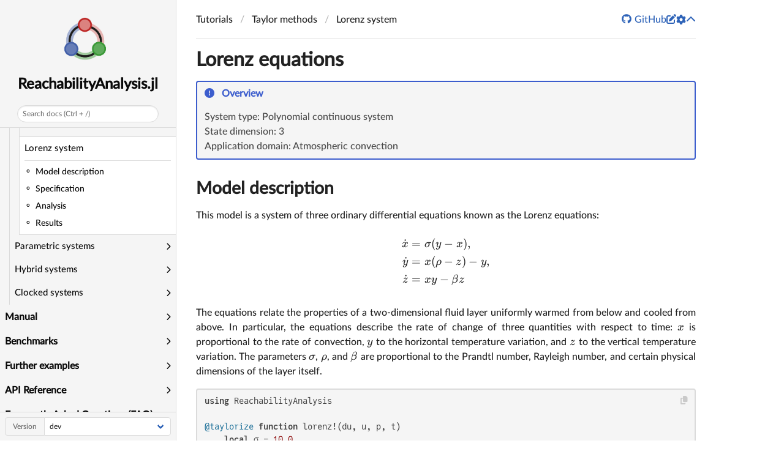

--- FILE ---
content_type: text/html; charset=utf-8
request_url: https://juliareach.github.io/ReachabilityAnalysis.jl/dev/generated_examples/Lorenz/
body_size: 4609
content:
<!DOCTYPE html>
<html lang="en"><head><meta charset="UTF-8"/><meta name="viewport" content="width=device-width, initial-scale=1.0"/><title>Lorenz system · ReachabilityAnalysis.jl</title><meta name="title" content="Lorenz system · ReachabilityAnalysis.jl"/><meta property="og:title" content="Lorenz system · ReachabilityAnalysis.jl"/><meta property="twitter:title" content="Lorenz system · ReachabilityAnalysis.jl"/><meta name="description" content="Documentation for ReachabilityAnalysis.jl."/><meta property="og:description" content="Documentation for ReachabilityAnalysis.jl."/><meta property="twitter:description" content="Documentation for ReachabilityAnalysis.jl."/><script data-outdated-warner src="../../assets/warner.js"></script><link href="https://cdnjs.cloudflare.com/ajax/libs/lato-font/3.0.0/css/lato-font.min.css" rel="stylesheet" type="text/css"/><link href="https://cdnjs.cloudflare.com/ajax/libs/juliamono/0.050/juliamono.min.css" rel="stylesheet" type="text/css"/><link href="https://cdnjs.cloudflare.com/ajax/libs/font-awesome/6.4.2/css/fontawesome.min.css" rel="stylesheet" type="text/css"/><link href="https://cdnjs.cloudflare.com/ajax/libs/font-awesome/6.4.2/css/solid.min.css" rel="stylesheet" type="text/css"/><link href="https://cdnjs.cloudflare.com/ajax/libs/font-awesome/6.4.2/css/brands.min.css" rel="stylesheet" type="text/css"/><link href="https://cdnjs.cloudflare.com/ajax/libs/KaTeX/0.16.8/katex.min.css" rel="stylesheet" type="text/css"/><script>documenterBaseURL="../.."</script><script src="https://cdnjs.cloudflare.com/ajax/libs/require.js/2.3.6/require.min.js" data-main="../../assets/documenter.js"></script><script src="../../search_index.js"></script><script src="../../siteinfo.js"></script><script src="../../../versions.js"></script><link class="docs-theme-link" rel="stylesheet" type="text/css" href="../../assets/themes/catppuccin-mocha.css" data-theme-name="catppuccin-mocha"/><link class="docs-theme-link" rel="stylesheet" type="text/css" href="../../assets/themes/catppuccin-macchiato.css" data-theme-name="catppuccin-macchiato"/><link class="docs-theme-link" rel="stylesheet" type="text/css" href="../../assets/themes/catppuccin-frappe.css" data-theme-name="catppuccin-frappe"/><link class="docs-theme-link" rel="stylesheet" type="text/css" href="../../assets/themes/catppuccin-latte.css" data-theme-name="catppuccin-latte"/><link class="docs-theme-link" rel="stylesheet" type="text/css" href="../../assets/themes/documenter-dark.css" data-theme-name="documenter-dark" data-theme-primary-dark/><link class="docs-theme-link" rel="stylesheet" type="text/css" href="../../assets/themes/documenter-light.css" data-theme-name="documenter-light" data-theme-primary/><script src="../../assets/themeswap.js"></script><link href="../../assets/aligned.css" rel="stylesheet" type="text/css"/><link href="../../assets/citations.css" rel="stylesheet" type="text/css"/></head><body><div id="documenter"><nav class="docs-sidebar"><a class="docs-logo" href="../../"><img src="../../assets/logo.png" alt="ReachabilityAnalysis.jl logo"/></a><div class="docs-package-name"><span class="docs-autofit"><a href="../../">ReachabilityAnalysis.jl</a></span></div><button class="docs-search-query input is-rounded is-small is-clickable my-2 mx-auto py-1 px-2" id="documenter-search-query">Search docs (Ctrl + /)</button><ul class="docs-menu"><li><a class="tocitem" href="../../">Overview</a></li><li><input class="collapse-toggle" id="menuitem-2" type="checkbox" checked/><label class="tocitem" for="menuitem-2"><span class="docs-label">Tutorials</span><i class="docs-chevron"></i></label><ul class="collapsed"><li><input class="collapse-toggle" id="menuitem-2-1" type="checkbox"/><label class="tocitem" for="menuitem-2-1"><span class="docs-label">Set representations</span><i class="docs-chevron"></i></label><ul class="collapsed"><li><a class="tocitem" href="../../tutorials/set_representations/zonotopes/">Zonotopic sets</a></li><li><a class="tocitem" href="../../tutorials/set_representations/polyhedral_computations/">Polyhedral computations</a></li><li><a class="tocitem" href="../../tutorials/set_representations/distances/">Metric notions</a></li></ul></li><li><input class="collapse-toggle" id="menuitem-2-2" type="checkbox"/><label class="tocitem" for="menuitem-2-2"><span class="docs-label">Linear methods</span><i class="docs-chevron"></i></label><ul class="collapsed"><li><a class="tocitem" href="../../tutorials/linear_methods/introduction/">Introduction</a></li><li><a class="tocitem" href="../../tutorials/linear_methods/discrete_time/">Discrete time reachability</a></li><li><a class="tocitem" href="../../tutorials/linear_methods/dense_time/">Dense time reachability</a></li><li><a class="tocitem" href="../ISS/">International Space Station</a></li></ul></li><li><input class="collapse-toggle" id="menuitem-2-3" type="checkbox"/><label class="tocitem" for="menuitem-2-3"><span class="docs-label">Modeling uncertain inputs</span><i class="docs-chevron"></i></label><ul class="collapsed"><li><a class="tocitem" href="../Building/">Building model</a></li><li><a class="tocitem" href="../OpAmp/">Operational amplifier</a></li><li><a class="tocitem" href="../TransmissionLine/">Transmission line</a></li></ul></li><li><input class="collapse-toggle" id="menuitem-2-4" type="checkbox" checked/><label class="tocitem" for="menuitem-2-4"><span class="docs-label">Taylor methods</span><i class="docs-chevron"></i></label><ul class="collapsed"><li><a class="tocitem" href="../../tutorials/taylor_methods/introduction/">Introduction</a></li><li><a class="tocitem" href="../../tutorials/taylor_methods/domain_splitting/">Domain splitting</a></li><li><a class="tocitem" href="../../tutorials/taylor_methods/gotchas/">Common gotchas</a></li><li><a class="tocitem" href="../LotkaVolterra/">Lotka-Volterra</a></li><li><a class="tocitem" href="../VanDerPol/">Van der Pol oscillator</a></li><li class="is-active"><a class="tocitem" href>Lorenz system</a><ul class="internal"><li><a class="tocitem" href="#Model-description"><span>Model description</span></a></li><li><a class="tocitem" href="#Specification"><span>Specification</span></a></li><li><a class="tocitem" href="#Analysis"><span>Analysis</span></a></li><li><a class="tocitem" href="#Results"><span>Results</span></a></li></ul></li></ul></li><li><input class="collapse-toggle" id="menuitem-2-5" type="checkbox"/><label class="tocitem" for="menuitem-2-5"><span class="docs-label">Parametric systems</span><i class="docs-chevron"></i></label><ul class="collapsed"><li><a class="tocitem" href="../../man/parametric/">Parametric reachability</a></li></ul></li><li><input class="collapse-toggle" id="menuitem-2-6" type="checkbox"/><label class="tocitem" for="menuitem-2-6"><span class="docs-label">Hybrid systems</span><i class="docs-chevron"></i></label><ul class="collapsed"><li><a class="tocitem" href="../../man/hybrid/">Introduction</a></li><li><a class="tocitem" href="../SquareWaveOscillator/">Square wave oscillator</a></li></ul></li><li><input class="collapse-toggle" id="menuitem-2-7" type="checkbox"/><label class="tocitem" for="menuitem-2-7"><span class="docs-label">Clocked systems</span><i class="docs-chevron"></i></label><ul class="collapsed"><li><a class="tocitem" href="../Platoon/">Platoon</a></li><li><a class="tocitem" href="../EMBrake/">Electromechanical brake</a></li></ul></li></ul></li><li><input class="collapse-toggle" id="menuitem-3" type="checkbox"/><label class="tocitem" for="menuitem-3"><span class="docs-label">Manual</span><i class="docs-chevron"></i></label><ul class="collapsed"><li><a class="tocitem" href="../../man/systems/">Systems</a></li><li><input class="collapse-toggle" id="menuitem-3-2" type="checkbox"/><label class="tocitem" for="menuitem-3-2"><span class="docs-label">Linear solvers</span><i class="docs-chevron"></i></label><ul class="collapsed"><li><a class="tocitem" href="../../man/algorithms/A20/">A20</a></li><li><a class="tocitem" href="../../man/algorithms/ASB07/">ASB07</a></li><li><a class="tocitem" href="../../man/algorithms/BFFPSV18/">BFFPSV18</a></li><li><a class="tocitem" href="../../man/algorithms/BOX/">BOX</a></li><li><a class="tocitem" href="../../man/algorithms/GLGM06/">GLGM06</a></li><li><a class="tocitem" href="../../man/algorithms/INT/">INT</a></li><li><a class="tocitem" href="../../man/algorithms/LGG09/">LGG09</a></li><li><a class="tocitem" href="../../man/algorithms/ORBIT/">ORBIT</a></li><li><a class="tocitem" href="../../man/algorithms/VREP/">VREP</a></li></ul></li><li><input class="collapse-toggle" id="menuitem-3-3" type="checkbox"/><label class="tocitem" for="menuitem-3-3"><span class="docs-label">Parametric solvers</span><i class="docs-chevron"></i></label><ul class="collapsed"><li><a class="tocitem" href="../../man/algorithms/HLBS25/">HLBS25</a></li></ul></li></ul></li><li><input class="collapse-toggle" id="menuitem-4" type="checkbox"/><label class="tocitem" for="menuitem-4"><span class="docs-label">Benchmarks</span><i class="docs-chevron"></i></label><ul class="collapsed"><li><a class="tocitem" href="../../man/benchmarks/repeatability/">Repeatability evaluations</a></li><li><a class="tocitem" href="../../man/benchmarks/model_library/">Model library</a></li><li><a class="tocitem" href="../../man/benchmarks/benchmarks/">Benchmark repository</a></li><li><a class="tocitem" href="../../man/benchmarks/filtered_oscillator/">Filtered oscillator</a></li></ul></li><li><input class="collapse-toggle" id="menuitem-5" type="checkbox"/><label class="tocitem" for="menuitem-5"><span class="docs-label">Further examples</span><i class="docs-chevron"></i></label><ul class="collapsed"><li><a class="tocitem" href="../../man/examples_overview/">Overview</a></li><li><a class="tocitem" href="../DuffingOscillator/">Duffing oscillator</a></li><li><a class="tocitem" href="../LaubLoomis/">Laub-Loomis</a></li><li><a class="tocitem" href="../ProductionDestruction/">Production-Destruction</a></li><li><a class="tocitem" href="../Brusselator/">Brusselator</a></li><li><a class="tocitem" href="../Quadrotor/">Quadrotor</a></li><li><a class="tocitem" href="../SEIR/">Epidemic (SEIR) model</a></li><li><a class="tocitem" href="../Spacecraft/">Spacecraft</a></li></ul></li><li><input class="collapse-toggle" id="menuitem-6" type="checkbox"/><label class="tocitem" for="menuitem-6"><span class="docs-label">API Reference</span><i class="docs-chevron"></i></label><ul class="collapsed"><li><a class="tocitem" href="../../lib/systems/">Systems</a></li><li><a class="tocitem" href="../../lib/reachsets/">Reach-sets</a></li><li><a class="tocitem" href="../../lib/flowpipes/">Flowpipes</a></li><li><input class="collapse-toggle" id="menuitem-6-4" type="checkbox"/><label class="tocitem" for="menuitem-6-4"><span class="docs-label">Linear solvers</span><i class="docs-chevron"></i></label><ul class="collapsed"><li><a class="tocitem" href="../../lib/algorithms/A20/">A20</a></li><li><a class="tocitem" href="../../lib/algorithms/ASB07/">ASB07</a></li><li><a class="tocitem" href="../../lib/algorithms/BFFPSV18/">BFFPSV18</a></li><li><a class="tocitem" href="../../lib/algorithms/BOX/">BOX</a></li><li><a class="tocitem" href="../../lib/algorithms/GLGM06/">GLGM06</a></li><li><a class="tocitem" href="../../lib/algorithms/INT/">INT</a></li><li><a class="tocitem" href="../../lib/algorithms/LGG09/">LGG09</a></li><li><a class="tocitem" href="../../lib/algorithms/ORBIT/">ORBIT</a></li><li><a class="tocitem" href="../../lib/algorithms/VREP/">VREP</a></li></ul></li><li><input class="collapse-toggle" id="menuitem-6-5" type="checkbox"/><label class="tocitem" for="menuitem-6-5"><span class="docs-label">Nonlinear solvers</span><i class="docs-chevron"></i></label><ul class="collapsed"><li><a class="tocitem" href="../../lib/algorithms/CARLIN/">CARLIN</a></li><li><a class="tocitem" href="../../lib/algorithms/QINT/">QINT</a></li><li><a class="tocitem" href="../../lib/algorithms/TMJets/">TMJets</a></li></ul></li><li><input class="collapse-toggle" id="menuitem-6-6" type="checkbox"/><label class="tocitem" for="menuitem-6-6"><span class="docs-label">Parametric solvers</span><i class="docs-chevron"></i></label><ul class="collapsed"><li><a class="tocitem" href="../../lib/algorithms/HLBS25/">HLBS25</a></li></ul></li><li><a class="tocitem" href="../../lib/solutions/">Solutions</a></li><li><a class="tocitem" href="../../lib/discretize/">Discretization</a></li><li><a class="tocitem" href="../../lib/projections/">Projections</a></li><li><a class="tocitem" href="../../lib/clustering/">Clustering</a></li><li><a class="tocitem" href="../../lib/operations/">Further set operations</a></li><li><a class="tocitem" href="../../lib/distributed/">Distributed computations</a></li><li><a class="tocitem" href="../../lib/internals/">Internal functions and macros</a></li></ul></li><li><a class="tocitem" href="../../man/faq/">Frequently Asked Questions (FAQ)</a></li><li><a class="tocitem" href="../../bibliography/">Bibliography</a></li><li><a class="tocitem" href="../../about/">How to contribute</a></li></ul><div class="docs-version-selector field has-addons"><div class="control"><span class="docs-label button is-static is-size-7">Version</span></div><div class="docs-selector control is-expanded"><div class="select is-fullwidth is-size-7"><select id="documenter-version-selector"></select></div></div></div></nav><div class="docs-main"><header class="docs-navbar"><a class="docs-sidebar-button docs-navbar-link fa-solid fa-bars is-hidden-desktop" id="documenter-sidebar-button" href="#"></a><nav class="breadcrumb"><ul class="is-hidden-mobile"><li><a class="is-disabled">Tutorials</a></li><li><a class="is-disabled">Taylor methods</a></li><li class="is-active"><a href>Lorenz system</a></li></ul><ul class="is-hidden-tablet"><li class="is-active"><a href>Lorenz system</a></li></ul></nav><div class="docs-right"><a class="docs-navbar-link" href="https://github.com/JuliaReach/ReachabilityAnalysis.jl" title="View the repository on GitHub"><span class="docs-icon fa-brands"></span><span class="docs-label is-hidden-touch">GitHub</span></a><a class="docs-navbar-link" href="https://github.com/JuliaReach/ReachabilityAnalysis.jl/blob/master/examples/Lorenz/Lorenz.jl" title="Edit source on GitHub"><span class="docs-icon fa-solid"></span></a><a class="docs-settings-button docs-navbar-link fa-solid fa-gear" id="documenter-settings-button" href="#" title="Settings"></a><a class="docs-article-toggle-button fa-solid fa-chevron-up" id="documenter-article-toggle-button" href="javascript:;" title="Collapse all docstrings"></a></div></header><article class="content" id="documenter-page"><h1 id="Lorenz-equations"><a class="docs-heading-anchor" href="#Lorenz-equations">Lorenz equations</a><a id="Lorenz-equations-1"></a><a class="docs-heading-anchor-permalink" href="#Lorenz-equations" title="Permalink"></a></h1><div class="admonition is-info" id="Overview-750068ab5acfd5fa"><header class="admonition-header">Overview<a class="admonition-anchor" href="#Overview-750068ab5acfd5fa" title="Permalink"></a></header><div class="admonition-body"><p>System type: Polynomial continuous system<br/>State dimension: 3<br/>Application domain: Atmospheric convection</p></div></div><h2 id="Model-description"><a class="docs-heading-anchor" href="#Model-description">Model description</a><a id="Model-description-1"></a><a class="docs-heading-anchor-permalink" href="#Model-description" title="Permalink"></a></h2><p>This model is a system of three ordinary differential equations known as the Lorenz equations:</p><p class="math-container">\[\begin{aligned}
    \dot{x} &amp;= σ (y - x), \\
    \dot{y} &amp;= x (ρ - z) - y, \\
    \dot{z} &amp;= x y - β z
\end{aligned}\]</p><p>The equations relate the properties of a two-dimensional fluid layer uniformly warmed from below and cooled from above. In particular, the equations describe the rate of change of three quantities with respect to time: <span>$x$</span> is proportional to the rate of convection, <span>$y$</span> to the horizontal temperature variation, and <span>$z$</span> to the vertical temperature variation. The parameters <span>$σ$</span>, <span>$ρ$</span>, and <span>$β$</span> are proportional to the Prandtl number, Rayleigh number, and certain physical dimensions of the layer itself.</p><pre><code class="language-julia hljs">using ReachabilityAnalysis

@taylorize function lorenz!(du, u, p, t)
    local σ = 10.0
    local β = 8.0 / 3.0
    local ρ = 28.0

    x, y, z = u
    du[1] = σ * (y - x)
    du[2] = x * (ρ - z) - y
    du[3] = x * y - β * z
    return du
end</code></pre><h2 id="Specification"><a class="docs-heading-anchor" href="#Specification">Specification</a><a id="Specification-1"></a><a class="docs-heading-anchor-permalink" href="#Specification" title="Permalink"></a></h2><p>The initial condition is <span>$X_0 ∈ [0.9, 1.1] × [0, 0] × [0, 0]$</span>, for a time span of 10.</p><pre><code class="language-julia hljs">X0 = Hyperrectangle(; low=[0.9, 0.0, 0.0], high=[1.1, 0.0, 0.0])
prob = @ivp(x&#39; = lorenz!(x), dim:3, x(0) ∈ X0);</code></pre><h2 id="Analysis"><a class="docs-heading-anchor" href="#Analysis">Analysis</a><a id="Analysis-1"></a><a class="docs-heading-anchor-permalink" href="#Analysis" title="Permalink"></a></h2><p>We compute the flowpipe using the TMJets algorithm with <span>$n_T=10$</span> and <span>$n_Q=2$</span>.</p><pre><code class="language-julia hljs">alg = TMJets(; abstol=1e-15, orderT=10, orderQ=2, maxsteps=50_000)
sol = solve(prob; T=10.0, alg=alg)
solz = overapproximate(sol, Zonotope);</code></pre><h2 id="Results"><a class="docs-heading-anchor" href="#Results">Results</a><a id="Results-1"></a><a class="docs-heading-anchor-permalink" href="#Results" title="Permalink"></a></h2><pre><code class="language-julia hljs">using Plots

fig = plot(solz; vars=(0, 1), xlab=&quot;t&quot;, ylab=&quot;x&quot;)</code></pre><img src="5a11ebfb.png" alt="Example block output"/><p>It is apparent by inspection that variable <span>$x(t)$</span> does not exceed <span>$20$</span> in the computed time span:</p><pre><code class="language-julia hljs">fig = plot(solz(0.0 .. 1.5); vars=(0, 1), xlab=&quot;t&quot;, ylab=&quot;x&quot;, lw=0)
plot!(fig, x -&gt; 20.0; c=:red, xlims=(0.0, 1.5), lab=&quot;&quot;)</code></pre><img src="a007b06c.png" alt="Example block output"/><p>We can prove that this is the case by evaluating the support function of the flowpipe along direction <span>$[1, 0, 0]$</span>:</p><pre><code class="language-julia hljs">@assert ρ([1.0, 0, 0], solz(0 .. 1.5)) &lt; 20 &quot;the property should be proven&quot;</code></pre><pre><code class="language-julia hljs">ρ([1.0, 0, 0], solz(0 .. 1.5))</code></pre><pre class="documenter-example-output"><code class="nohighlight hljs ansi">19.991791450503634</code></pre><p>In a similar fashion, we can compute extremal values of variable <span>$y(t)$</span>:</p><pre><code class="language-julia hljs">fig = plot(solz; vars=(0, 2), xlab=&quot;t&quot;, ylab=&quot;y&quot;)</code></pre><img src="fa0a0438.png" alt="Example block output"/><p>Since we have computed overapproximations of the exact flowipe, the following quantities are a lower bound on the exact minimum (resp. an upper bound on the exact maximum):</p><pre><code class="language-julia hljs">-ρ([0.0, -1.0, 0.0], solz), ρ([0.0, 1.0, 0.0], solz)</code></pre><pre class="documenter-example-output"><code class="nohighlight hljs ansi">(-12.085191462246518, 28.05101124282887)</code></pre><pre><code class="language-julia hljs">fig = plot(solz; vars=(0, 3), xlab=&quot;t&quot;, ylab=&quot;z&quot;)</code></pre><img src="9e2bd5eb.png" alt="Example block output"/><p>Below we plot the flowpipe projected on the <span>$x$</span>/<span>$z$</span>-plane.</p><pre><code class="language-julia hljs">fig = plot(solz; vars=(1, 3), xlab=&quot;x&quot;, ylab=&quot;z&quot;)</code></pre><img src="7f1cd2c1.png" alt="Example block output"/></article><nav class="docs-footer"><a class="docs-footer-prevpage" href="../VanDerPol/">« Van der Pol oscillator</a><a class="docs-footer-nextpage" href="../../man/parametric/">Parametric reachability »</a><div class="flexbox-break"></div><p class="footer-message">Powered by <a href="https://github.com/JuliaDocs/Documenter.jl">Documenter.jl</a> and the <a href="https://julialang.org/">Julia Programming Language</a>.</p></nav></div><div class="modal" id="documenter-settings"><div class="modal-background"></div><div class="modal-card"><header class="modal-card-head"><p class="modal-card-title">Settings</p><button class="delete"></button></header><section class="modal-card-body"><p><label class="label">Theme</label><div class="select"><select id="documenter-themepicker"><option value="auto">Automatic (OS)</option><option value="documenter-light">documenter-light</option><option value="documenter-dark">documenter-dark</option><option value="catppuccin-latte">catppuccin-latte</option><option value="catppuccin-frappe">catppuccin-frappe</option><option value="catppuccin-macchiato">catppuccin-macchiato</option><option value="catppuccin-mocha">catppuccin-mocha</option></select></div></p><hr/><p>This document was generated with <a href="https://github.com/JuliaDocs/Documenter.jl">Documenter.jl</a> version 1.16.1 on <span class="colophon-date" title="Saturday 17 January 2026 07:27">Saturday 17 January 2026</span>. Using Julia version 1.12.4.</p></section><footer class="modal-card-foot"></footer></div></div></div></body></html>


--- FILE ---
content_type: text/css; charset=utf-8
request_url: https://juliareach.github.io/ReachabilityAnalysis.jl/dev/assets/themes/catppuccin-frappe.css
body_size: 39539
content:
html.theme--catppuccin-frappe .pagination-previous,html.theme--catppuccin-frappe .pagination-next,html.theme--catppuccin-frappe .pagination-link,html.theme--catppuccin-frappe .pagination-ellipsis,html.theme--catppuccin-frappe .file-cta,html.theme--catppuccin-frappe .file-name,html.theme--catppuccin-frappe .select select,html.theme--catppuccin-frappe .textarea,html.theme--catppuccin-frappe .input,html.theme--catppuccin-frappe #documenter .docs-sidebar form.docs-search>input,html.theme--catppuccin-frappe .button{-moz-appearance:none;-webkit-appearance:none;align-items:center;border:1px solid transparent;border-radius:.4em;box-shadow:none;display:inline-flex;font-size:1rem;height:2.5em;justify-content:flex-start;line-height:1.5;padding-bottom:calc(0.5em - 1px);padding-left:calc(0.75em - 1px);padding-right:calc(0.75em - 1px);padding-top:calc(0.5em - 1px);position:relative;vertical-align:top}html.theme--catppuccin-frappe .pagination-previous:focus,html.theme--catppuccin-frappe .pagination-next:focus,html.theme--catppuccin-frappe .pagination-link:focus,html.theme--catppuccin-frappe .pagination-ellipsis:focus,html.theme--catppuccin-frappe .file-cta:focus,html.theme--catppuccin-frappe .file-name:focus,html.theme--catppuccin-frappe .select select:focus,html.theme--catppuccin-frappe .textarea:focus,html.theme--catppuccin-frappe .input:focus,html.theme--catppuccin-frappe #documenter .docs-sidebar form.docs-search>input:focus,html.theme--catppuccin-frappe .button:focus,html.theme--catppuccin-frappe .is-focused.pagination-previous,html.theme--catppuccin-frappe .is-focused.pagination-next,html.theme--catppuccin-frappe .is-focused.pagination-link,html.theme--catppuccin-frappe .is-focused.pagination-ellipsis,html.theme--catppuccin-frappe .is-focused.file-cta,html.theme--catppuccin-frappe .is-focused.file-name,html.theme--catppuccin-frappe .select select.is-focused,html.theme--catppuccin-frappe .is-focused.textarea,html.theme--catppuccin-frappe .is-focused.input,html.theme--catppuccin-frappe #documenter .docs-sidebar form.docs-search>input.is-focused,html.theme--catppuccin-frappe .is-focused.button,html.theme--catppuccin-frappe .pagination-previous:active,html.theme--catppuccin-frappe .pagination-next:active,html.theme--catppuccin-frappe .pagination-link:active,html.theme--catppuccin-frappe .pagination-ellipsis:active,html.theme--catppuccin-frappe .file-cta:active,html.theme--catppuccin-frappe .file-name:active,html.theme--catppuccin-frappe .select select:active,html.theme--catppuccin-frappe .textarea:active,html.theme--catppuccin-frappe .input:active,html.theme--catppuccin-frappe #documenter .docs-sidebar form.docs-search>input:active,html.theme--catppuccin-frappe .button:active,html.theme--catppuccin-frappe .is-active.pagination-previous,html.theme--catppuccin-frappe .is-active.pagination-next,html.theme--catppuccin-frappe .is-active.pagination-link,html.theme--catppuccin-frappe .is-active.pagination-ellipsis,html.theme--catppuccin-frappe .is-active.file-cta,html.theme--catppuccin-frappe .is-active.file-name,html.theme--catppuccin-frappe .select select.is-active,html.theme--catppuccin-frappe .is-active.textarea,html.theme--catppuccin-frappe .is-active.input,html.theme--catppuccin-frappe #documenter .docs-sidebar form.docs-search>input.is-active,html.theme--catppuccin-frappe .is-active.button{outline:none}html.theme--catppuccin-frappe .pagination-previous[disabled],html.theme--catppuccin-frappe .pagination-next[disabled],html.theme--catppuccin-frappe .pagination-link[disabled],html.theme--catppuccin-frappe .pagination-ellipsis[disabled],html.theme--catppuccin-frappe .file-cta[disabled],html.theme--catppuccin-frappe .file-name[disabled],html.theme--catppuccin-frappe .select select[disabled],html.theme--catppuccin-frappe .textarea[disabled],html.theme--catppuccin-frappe .input[disabled],html.theme--catppuccin-frappe #documenter .docs-sidebar form.docs-search>input[disabled],html.theme--catppuccin-frappe .button[disabled],fieldset[disabled] html.theme--catppuccin-frappe .pagination-previous,html.theme--catppuccin-frappe fieldset[disabled] .pagination-previous,fieldset[disabled] html.theme--catppuccin-frappe .pagination-next,html.theme--catppuccin-frappe fieldset[disabled] .pagination-next,fieldset[disabled] html.theme--catppuccin-frappe .pagination-link,html.theme--catppuccin-frappe fieldset[disabled] .pagination-link,fieldset[disabled] html.theme--catppuccin-frappe .pagination-ellipsis,html.theme--catppuccin-frappe fieldset[disabled] .pagination-ellipsis,fieldset[disabled] html.theme--catppuccin-frappe .file-cta,html.theme--catppuccin-frappe fieldset[disabled] .file-cta,fieldset[disabled] html.theme--catppuccin-frappe .file-name,html.theme--catppuccin-frappe fieldset[disabled] .file-name,fieldset[disabled] html.theme--catppuccin-frappe .select select,fieldset[disabled] html.theme--catppuccin-frappe .textarea,fieldset[disabled] html.theme--catppuccin-frappe .input,fieldset[disabled] html.theme--catppuccin-frappe #documenter .docs-sidebar form.docs-search>input,html.theme--catppuccin-frappe fieldset[disabled] .select select,html.theme--catppuccin-frappe .select fieldset[disabled] select,html.theme--catppuccin-frappe fieldset[disabled] .textarea,html.theme--catppuccin-frappe fieldset[disabled] .input,html.theme--catppuccin-frappe fieldset[disabled] #documenter .docs-sidebar form.docs-search>input,html.theme--catppuccin-frappe #documenter .docs-sidebar fieldset[disabled] form.docs-search>input,fieldset[disabled] html.theme--catppuccin-frappe .button,html.theme--catppuccin-frappe fieldset[disabled] .button{cursor:not-allowed}html.theme--catppuccin-frappe .tabs,html.theme--catppuccin-frappe .pagination-previous,html.theme--catppuccin-frappe .pagination-next,html.theme--catppuccin-frappe .pagination-link,html.theme--catppuccin-frappe .pagination-ellipsis,html.theme--catppuccin-frappe .breadcrumb,html.theme--catppuccin-frappe .file,html.theme--catppuccin-frappe .button,.is-unselectable{-webkit-touch-callout:none;-webkit-user-select:none;-moz-user-select:none;-ms-user-select:none;user-select:none}html.theme--catppuccin-frappe .navbar-link:not(.is-arrowless)::after,html.theme--catppuccin-frappe .select:not(.is-multiple):not(.is-loading)::after{border:3px solid rgba(0,0,0,0);border-radius:2px;border-right:0;border-top:0;content:" ";display:block;height:0.625em;margin-top:-0.4375em;pointer-events:none;position:absolute;top:50%;transform:rotate(-45deg);transform-origin:center;width:0.625em}html.theme--catppuccin-frappe .admonition:not(:last-child),html.theme--catppuccin-frappe .tabs:not(:last-child),html.theme--catppuccin-frappe .pagination:not(:last-child),html.theme--catppuccin-frappe .message:not(:last-child),html.theme--catppuccin-frappe .level:not(:last-child),html.theme--catppuccin-frappe .breadcrumb:not(:last-child),html.theme--catppuccin-frappe .block:not(:last-child),html.theme--catppuccin-frappe .title:not(:last-child),html.theme--catppuccin-frappe .subtitle:not(:last-child),html.theme--catppuccin-frappe .table-container:not(:last-child),html.theme--catppuccin-frappe .table:not(:last-child),html.theme--catppuccin-frappe .progress:not(:last-child),html.theme--catppuccin-frappe .notification:not(:last-child),html.theme--catppuccin-frappe .content:not(:last-child),html.theme--catppuccin-frappe .box:not(:last-child){margin-bottom:1.5rem}html.theme--catppuccin-frappe .modal-close,html.theme--catppuccin-frappe .delete{-webkit-touch-callout:none;-webkit-user-select:none;-moz-user-select:none;-ms-user-select:none;user-select:none;-moz-appearance:none;-webkit-appearance:none;background-color:rgba(10,10,10,0.2);border:none;border-radius:9999px;cursor:pointer;pointer-events:auto;display:inline-block;flex-grow:0;flex-shrink:0;font-size:0;height:20px;max-height:20px;max-width:20px;min-height:20px;min-width:20px;outline:none;position:relative;vertical-align:top;width:20px}html.theme--catppuccin-frappe .modal-close::before,html.theme--catppuccin-frappe .delete::before,html.theme--catppuccin-frappe .modal-close::after,html.theme--catppuccin-frappe .delete::after{background-color:#fff;content:"";display:block;left:50%;position:absolute;top:50%;transform:translateX(-50%) translateY(-50%) rotate(45deg);transform-origin:center center}html.theme--catppuccin-frappe .modal-close::before,html.theme--catppuccin-frappe .delete::before{height:2px;width:50%}html.theme--catppuccin-frappe .modal-close::after,html.theme--catppuccin-frappe .delete::after{height:50%;width:2px}html.theme--catppuccin-frappe .modal-close:hover,html.theme--catppuccin-frappe .delete:hover,html.theme--catppuccin-frappe .modal-close:focus,html.theme--catppuccin-frappe .delete:focus{background-color:rgba(10,10,10,0.3)}html.theme--catppuccin-frappe .modal-close:active,html.theme--catppuccin-frappe .delete:active{background-color:rgba(10,10,10,0.4)}html.theme--catppuccin-frappe .is-small.modal-close,html.theme--catppuccin-frappe #documenter .docs-sidebar form.docs-search>input.modal-close,html.theme--catppuccin-frappe .is-small.delete,html.theme--catppuccin-frappe #documenter .docs-sidebar form.docs-search>input.delete{height:16px;max-height:16px;max-width:16px;min-height:16px;min-width:16px;width:16px}html.theme--catppuccin-frappe .is-medium.modal-close,html.theme--catppuccin-frappe .is-medium.delete{height:24px;max-height:24px;max-width:24px;min-height:24px;min-width:24px;width:24px}html.theme--catppuccin-frappe .is-large.modal-close,html.theme--catppuccin-frappe .is-large.delete{height:32px;max-height:32px;max-width:32px;min-height:32px;min-width:32px;width:32px}html.theme--catppuccin-frappe .control.is-loading::after,html.theme--catppuccin-frappe .select.is-loading::after,html.theme--catppuccin-frappe .loader,html.theme--catppuccin-frappe .button.is-loading::after{animation:spinAround 500ms infinite linear;border:2px solid #838ba7;border-radius:9999px;border-right-color:transparent;border-top-color:transparent;content:"";display:block;height:1em;position:relative;width:1em}html.theme--catppuccin-frappe .hero-video,html.theme--catppuccin-frappe .modal-background,html.theme--catppuccin-frappe .modal,html.theme--catppuccin-frappe .image.is-square img,html.theme--catppuccin-frappe #documenter .docs-sidebar .docs-logo>img.is-square img,html.theme--catppuccin-frappe .image.is-square .has-ratio,html.theme--catppuccin-frappe #documenter .docs-sidebar .docs-logo>img.is-square .has-ratio,html.theme--catppuccin-frappe .image.is-1by1 img,html.theme--catppuccin-frappe #documenter .docs-sidebar .docs-logo>img.is-1by1 img,html.theme--catppuccin-frappe .image.is-1by1 .has-ratio,html.theme--catppuccin-frappe #documenter .docs-sidebar .docs-logo>img.is-1by1 .has-ratio,html.theme--catppuccin-frappe .image.is-5by4 img,html.theme--catppuccin-frappe #documenter .docs-sidebar .docs-logo>img.is-5by4 img,html.theme--catppuccin-frappe .image.is-5by4 .has-ratio,html.theme--catppuccin-frappe #documenter .docs-sidebar .docs-logo>img.is-5by4 .has-ratio,html.theme--catppuccin-frappe .image.is-4by3 img,html.theme--catppuccin-frappe #documenter .docs-sidebar .docs-logo>img.is-4by3 img,html.theme--catppuccin-frappe .image.is-4by3 .has-ratio,html.theme--catppuccin-frappe #documenter .docs-sidebar .docs-logo>img.is-4by3 .has-ratio,html.theme--catppuccin-frappe .image.is-3by2 img,html.theme--catppuccin-frappe #documenter .docs-sidebar .docs-logo>img.is-3by2 img,html.theme--catppuccin-frappe .image.is-3by2 .has-ratio,html.theme--catppuccin-frappe #documenter .docs-sidebar .docs-logo>img.is-3by2 .has-ratio,html.theme--catppuccin-frappe .image.is-5by3 img,html.theme--catppuccin-frappe #documenter .docs-sidebar .docs-logo>img.is-5by3 img,html.theme--catppuccin-frappe .image.is-5by3 .has-ratio,html.theme--catppuccin-frappe #documenter .docs-sidebar .docs-logo>img.is-5by3 .has-ratio,html.theme--catppuccin-frappe .image.is-16by9 img,html.theme--catppuccin-frappe #documenter .docs-sidebar .docs-logo>img.is-16by9 img,html.theme--catppuccin-frappe .image.is-16by9 .has-ratio,html.theme--catppuccin-frappe #documenter .docs-sidebar .docs-logo>img.is-16by9 .has-ratio,html.theme--catppuccin-frappe .image.is-2by1 img,html.theme--catppuccin-frappe #documenter .docs-sidebar .docs-logo>img.is-2by1 img,html.theme--catppuccin-frappe .image.is-2by1 .has-ratio,html.theme--catppuccin-frappe #documenter .docs-sidebar .docs-logo>img.is-2by1 .has-ratio,html.theme--catppuccin-frappe .image.is-3by1 img,html.theme--catppuccin-frappe #documenter .docs-sidebar .docs-logo>img.is-3by1 img,html.theme--catppuccin-frappe .image.is-3by1 .has-ratio,html.theme--catppuccin-frappe #documenter .docs-sidebar .docs-logo>img.is-3by1 .has-ratio,html.theme--catppuccin-frappe .image.is-4by5 img,html.theme--catppuccin-frappe #documenter .docs-sidebar .docs-logo>img.is-4by5 img,html.theme--catppuccin-frappe .image.is-4by5 .has-ratio,html.theme--catppuccin-frappe #documenter .docs-sidebar .docs-logo>img.is-4by5 .has-ratio,html.theme--catppuccin-frappe .image.is-3by4 img,html.theme--catppuccin-frappe #documenter .docs-sidebar .docs-logo>img.is-3by4 img,html.theme--catppuccin-frappe .image.is-3by4 .has-ratio,html.theme--catppuccin-frappe #documenter .docs-sidebar .docs-logo>img.is-3by4 .has-ratio,html.theme--catppuccin-frappe .image.is-2by3 img,html.theme--catppuccin-frappe #documenter .docs-sidebar .docs-logo>img.is-2by3 img,html.theme--catppuccin-frappe .image.is-2by3 .has-ratio,html.theme--catppuccin-frappe #documenter .docs-sidebar .docs-logo>img.is-2by3 .has-ratio,html.theme--catppuccin-frappe .image.is-3by5 img,html.theme--catppuccin-frappe #documenter .docs-sidebar .docs-logo>img.is-3by5 img,html.theme--catppuccin-frappe .image.is-3by5 .has-ratio,html.theme--catppuccin-frappe #documenter .docs-sidebar .docs-logo>img.is-3by5 .has-ratio,html.theme--catppuccin-frappe .image.is-9by16 img,html.theme--catppuccin-frappe #documenter .docs-sidebar .docs-logo>img.is-9by16 img,html.theme--catppuccin-frappe .image.is-9by16 .has-ratio,html.theme--catppuccin-frappe #documenter .docs-sidebar .docs-logo>img.is-9by16 .has-ratio,html.theme--catppuccin-frappe .image.is-1by2 img,html.theme--catppuccin-frappe #documenter .docs-sidebar .docs-logo>img.is-1by2 img,html.theme--catppuccin-frappe .image.is-1by2 .has-ratio,html.theme--catppuccin-frappe #documenter .docs-sidebar .docs-logo>img.is-1by2 .has-ratio,html.theme--catppuccin-frappe .image.is-1by3 img,html.theme--catppuccin-frappe #documenter .docs-sidebar .docs-logo>img.is-1by3 img,html.theme--catppuccin-frappe .image.is-1by3 .has-ratio,html.theme--catppuccin-frappe #documenter .docs-sidebar .docs-logo>img.is-1by3 .has-ratio,.is-overlay{bottom:0;left:0;position:absolute;right:0;top:0}html.theme--catppuccin-frappe .navbar-burger{-moz-appearance:none;-webkit-appearance:none;appearance:none;background:none;border:none;color:currentColor;font-family:inherit;font-size:1em;margin:0;padding:0}/*! minireset.css v0.0.6 | MIT License | github.com/jgthms/minireset.css */html,body,p,ol,ul,li,dl,dt,dd,blockquote,figure,fieldset,legend,textarea,pre,iframe,hr,h1,h2,h3,h4,h5,h6{margin:0;padding:0}h1,h2,h3,h4,h5,h6{font-size:100%;font-weight:normal}ul{list-style:none}button,input,select,textarea{margin:0}html{box-sizing:border-box}*,*::before,*::after{box-sizing:inherit}img,video{height:auto;max-width:100%}iframe{border:0}table{border-collapse:collapse;border-spacing:0}td,th{padding:0}td:not([align]),th:not([align]){text-align:inherit}.has-text-white{color:#fff !important}a.has-text-white:hover,a.has-text-white:focus{color:#e6e6e6 !important}.has-background-white{background-color:#fff !important}.has-text-black{color:#0a0a0a !important}a.has-text-black:hover,a.has-text-black:focus{color:#000 !important}.has-background-black{background-color:#0a0a0a !important}.has-text-light{color:#f5f5f5 !important}a.has-text-light:hover,a.has-text-light:focus{color:#dbdbdb !important}.has-background-light{background-color:#f5f5f5 !important}.has-text-dark{color:#414559 !important}a.has-text-dark:hover,a.has-text-dark:focus{color:#2b2e3c !important}.has-background-dark{background-color:#414559 !important}.has-text-primary{color:#8caaee !important}a.has-text-primary:hover,a.has-text-primary:focus{color:#6089e7 !important}.has-background-primary{background-color:#8caaee !important}.has-text-primary-light{color:#edf2fc !important}a.has-text-primary-light:hover,a.has-text-primary-light:focus{color:#c1d1f6 !important}.has-background-primary-light{background-color:#edf2fc !important}.has-text-primary-dark{color:#153a8e !important}a.has-text-primary-dark:hover,a.has-text-primary-dark:focus{color:#1c4cbb !important}.has-background-primary-dark{background-color:#153a8e !important}.has-text-link{color:#8caaee !important}a.has-text-link:hover,a.has-text-link:focus{color:#6089e7 !important}.has-background-link{background-color:#8caaee !important}.has-text-link-light{color:#edf2fc !important}a.has-text-link-light:hover,a.has-text-link-light:focus{color:#c1d1f6 !important}.has-background-link-light{background-color:#edf2fc !important}.has-text-link-dark{color:#153a8e !important}a.has-text-link-dark:hover,a.has-text-link-dark:focus{color:#1c4cbb !important}.has-background-link-dark{background-color:#153a8e !important}.has-text-info{color:#81c8be !important}a.has-text-info:hover,a.has-text-info:focus{color:#5db9ac !important}.has-background-info{background-color:#81c8be !important}.has-text-info-light{color:#f1f9f8 !important}a.has-text-info-light:hover,a.has-text-info-light:focus{color:#cde9e5 !important}.has-background-info-light{background-color:#f1f9f8 !important}.has-text-info-dark{color:#2d675f !important}a.has-text-info-dark:hover,a.has-text-info-dark:focus{color:#3c8a7f !important}.has-background-info-dark{background-color:#2d675f !important}.has-text-success{color:#a6d189 !important}a.has-text-success:hover,a.has-text-success:focus{color:#8ac364 !important}.has-background-success{background-color:#a6d189 !important}.has-text-success-light{color:#f4f9f0 !important}a.has-text-success-light:hover,a.has-text-success-light:focus{color:#d8ebcc !important}.has-background-success-light{background-color:#f4f9f0 !important}.has-text-success-dark{color:#446a29 !important}a.has-text-success-dark:hover,a.has-text-success-dark:focus{color:#5b8f38 !important}.has-background-success-dark{background-color:#446a29 !important}.has-text-warning{color:#e5c890 !important}a.has-text-warning:hover,a.has-text-warning:focus{color:#dbb467 !important}.has-background-warning{background-color:#e5c890 !important}.has-text-warning-light{color:#fbf7ee !important}a.has-text-warning-light:hover,a.has-text-warning-light:focus{color:#f1e2c5 !important}.has-background-warning-light{background-color:#fbf7ee !important}.has-text-warning-dark{color:#78591c !important}a.has-text-warning-dark:hover,a.has-text-warning-dark:focus{color:#a17726 !important}.has-background-warning-dark{background-color:#78591c !important}.has-text-danger{color:#e78284 !important}a.has-text-danger:hover,a.has-text-danger:focus{color:#df575a !important}.has-background-danger{background-color:#e78284 !important}.has-text-danger-light{color:#fceeee !important}a.has-text-danger-light:hover,a.has-text-danger-light:focus{color:#f3c3c4 !important}.has-background-danger-light{background-color:#fceeee !important}.has-text-danger-dark{color:#9a1e20 !important}a.has-text-danger-dark:hover,a.has-text-danger-dark:focus{color:#c52629 !important}.has-background-danger-dark{background-color:#9a1e20 !important}.has-text-black-bis{color:#121212 !important}.has-background-black-bis{background-color:#121212 !important}.has-text-black-ter{color:#242424 !important}.has-background-black-ter{background-color:#242424 !important}.has-text-grey-darker{color:#414559 !important}.has-background-grey-darker{background-color:#414559 !important}.has-text-grey-dark{color:#51576d !important}.has-background-grey-dark{background-color:#51576d !important}.has-text-grey{color:#626880 !important}.has-background-grey{background-color:#626880 !important}.has-text-grey-light{color:#737994 !important}.has-background-grey-light{background-color:#737994 !important}.has-text-grey-lighter{color:#838ba7 !important}.has-background-grey-lighter{background-color:#838ba7 !important}.has-text-white-ter{color:#f5f5f5 !important}.has-background-white-ter{background-color:#f5f5f5 !important}.has-text-white-bis{color:#fafafa !important}.has-background-white-bis{background-color:#fafafa !important}.is-flex-direction-row{flex-direction:row !important}.is-flex-direction-row-reverse{flex-direction:row-reverse !important}.is-flex-direction-column{flex-direction:column !important}.is-flex-direction-column-reverse{flex-direction:column-reverse !important}.is-flex-wrap-nowrap{flex-wrap:nowrap !important}.is-flex-wrap-wrap{flex-wrap:wrap !important}.is-flex-wrap-wrap-reverse{flex-wrap:wrap-reverse !important}.is-justify-content-flex-start{justify-content:flex-start !important}.is-justify-content-flex-end{justify-content:flex-end !important}.is-justify-content-center{justify-content:center !important}.is-justify-content-space-between{justify-content:space-between !important}.is-justify-content-space-around{justify-content:space-around !important}.is-justify-content-space-evenly{justify-content:space-evenly !important}.is-justify-content-start{justify-content:start !important}.is-justify-content-end{justify-content:end !important}.is-justify-content-left{justify-content:left !important}.is-justify-content-right{justify-content:right !important}.is-align-content-flex-start{align-content:flex-start !important}.is-align-content-flex-end{align-content:flex-end !important}.is-align-content-center{align-content:center !important}.is-align-content-space-between{align-content:space-between !important}.is-align-content-space-around{align-content:space-around !important}.is-align-content-space-evenly{align-content:space-evenly !important}.is-align-content-stretch{align-content:stretch !important}.is-align-content-start{align-content:start !important}.is-align-content-end{align-content:end !important}.is-align-content-baseline{align-content:baseline !important}.is-align-items-stretch{align-items:stretch !important}.is-align-items-flex-start{align-items:flex-start !important}.is-align-items-flex-end{align-items:flex-end !important}.is-align-items-center{align-items:center !important}.is-align-items-baseline{align-items:baseline !important}.is-align-items-start{align-items:start !important}.is-align-items-end{align-items:end !important}.is-align-items-self-start{align-items:self-start !important}.is-align-items-self-end{align-items:self-end !important}.is-align-self-auto{align-self:auto !important}.is-align-self-flex-start{align-self:flex-start !important}.is-align-self-flex-end{align-self:flex-end !important}.is-align-self-center{align-self:center !important}.is-align-self-baseline{align-self:baseline !important}.is-align-self-stretch{align-self:stretch !important}.is-flex-grow-0{flex-grow:0 !important}.is-flex-grow-1{flex-grow:1 !important}.is-flex-grow-2{flex-grow:2 !important}.is-flex-grow-3{flex-grow:3 !important}.is-flex-grow-4{flex-grow:4 !important}.is-flex-grow-5{flex-grow:5 !important}.is-flex-shrink-0{flex-shrink:0 !important}.is-flex-shrink-1{flex-shrink:1 !important}.is-flex-shrink-2{flex-shrink:2 !important}.is-flex-shrink-3{flex-shrink:3 !important}.is-flex-shrink-4{flex-shrink:4 !important}.is-flex-shrink-5{flex-shrink:5 !important}.is-clearfix::after{clear:both;content:" ";display:table}.is-pulled-left{float:left !important}.is-pulled-right{float:right !important}.is-radiusless{border-radius:0 !important}.is-shadowless{box-shadow:none !important}.is-clickable{cursor:pointer !important;pointer-events:all !important}.is-clipped{overflow:hidden !important}.is-relative{position:relative !important}.is-marginless{margin:0 !important}.is-paddingless{padding:0 !important}.m-0{margin:0 !important}.mt-0{margin-top:0 !important}.mr-0{margin-right:0 !important}.mb-0{margin-bottom:0 !important}.ml-0{margin-left:0 !important}.mx-0{margin-left:0 !important;margin-right:0 !important}.my-0{margin-top:0 !important;margin-bottom:0 !important}.m-1{margin:.25rem !important}.mt-1{margin-top:.25rem !important}.mr-1{margin-right:.25rem !important}.mb-1{margin-bottom:.25rem !important}.ml-1{margin-left:.25rem !important}.mx-1{margin-left:.25rem !important;margin-right:.25rem !important}.my-1{margin-top:.25rem !important;margin-bottom:.25rem !important}.m-2{margin:.5rem !important}.mt-2{margin-top:.5rem !important}.mr-2{margin-right:.5rem !important}.mb-2{margin-bottom:.5rem !important}.ml-2{margin-left:.5rem !important}.mx-2{margin-left:.5rem !important;margin-right:.5rem !important}.my-2{margin-top:.5rem !important;margin-bottom:.5rem !important}.m-3{margin:.75rem !important}.mt-3{margin-top:.75rem !important}.mr-3{margin-right:.75rem !important}.mb-3{margin-bottom:.75rem !important}.ml-3{margin-left:.75rem !important}.mx-3{margin-left:.75rem !important;margin-right:.75rem !important}.my-3{margin-top:.75rem !important;margin-bottom:.75rem !important}.m-4{margin:1rem !important}.mt-4{margin-top:1rem !important}.mr-4{margin-right:1rem !important}.mb-4{margin-bottom:1rem !important}.ml-4{margin-left:1rem !important}.mx-4{margin-left:1rem !important;margin-right:1rem !important}.my-4{margin-top:1rem !important;margin-bottom:1rem !important}.m-5{margin:1.5rem !important}.mt-5{margin-top:1.5rem !important}.mr-5{margin-right:1.5rem !important}.mb-5{margin-bottom:1.5rem !important}.ml-5{margin-left:1.5rem !important}.mx-5{margin-left:1.5rem !important;margin-right:1.5rem !important}.my-5{margin-top:1.5rem !important;margin-bottom:1.5rem !important}.m-6{margin:3rem !important}.mt-6{margin-top:3rem !important}.mr-6{margin-right:3rem !important}.mb-6{margin-bottom:3rem !important}.ml-6{margin-left:3rem !important}.mx-6{margin-left:3rem !important;margin-right:3rem !important}.my-6{margin-top:3rem !important;margin-bottom:3rem !important}.m-auto{margin:auto !important}.mt-auto{margin-top:auto !important}.mr-auto{margin-right:auto !important}.mb-auto{margin-bottom:auto !important}.ml-auto{margin-left:auto !important}.mx-auto{margin-left:auto !important;margin-right:auto !important}.my-auto{margin-top:auto !important;margin-bottom:auto !important}.p-0{padding:0 !important}.pt-0{padding-top:0 !important}.pr-0{padding-right:0 !important}.pb-0{padding-bottom:0 !important}.pl-0{padding-left:0 !important}.px-0{padding-left:0 !important;padding-right:0 !important}.py-0{padding-top:0 !important;padding-bottom:0 !important}.p-1{padding:.25rem !important}.pt-1{padding-top:.25rem !important}.pr-1{padding-right:.25rem !important}.pb-1{padding-bottom:.25rem !important}.pl-1{padding-left:.25rem !important}.px-1{padding-left:.25rem !important;padding-right:.25rem !important}.py-1{padding-top:.25rem !important;padding-bottom:.25rem !important}.p-2{padding:.5rem !important}.pt-2{padding-top:.5rem !important}.pr-2{padding-right:.5rem !important}.pb-2{padding-bottom:.5rem !important}.pl-2{padding-left:.5rem !important}.px-2{padding-left:.5rem !important;padding-right:.5rem !important}.py-2{padding-top:.5rem !important;padding-bottom:.5rem !important}.p-3{padding:.75rem !important}.pt-3{padding-top:.75rem !important}.pr-3{padding-right:.75rem !important}.pb-3{padding-bottom:.75rem !important}.pl-3{padding-left:.75rem !important}.px-3{padding-left:.75rem !important;padding-right:.75rem !important}.py-3{padding-top:.75rem !important;padding-bottom:.75rem !important}.p-4{padding:1rem !important}.pt-4{padding-top:1rem !important}.pr-4{padding-right:1rem !important}.pb-4{padding-bottom:1rem !important}.pl-4{padding-left:1rem !important}.px-4{padding-left:1rem !important;padding-right:1rem !important}.py-4{padding-top:1rem !important;padding-bottom:1rem !important}.p-5{padding:1.5rem !important}.pt-5{padding-top:1.5rem !important}.pr-5{padding-right:1.5rem !important}.pb-5{padding-bottom:1.5rem !important}.pl-5{padding-left:1.5rem !important}.px-5{padding-left:1.5rem !important;padding-right:1.5rem !important}.py-5{padding-top:1.5rem !important;padding-bottom:1.5rem !important}.p-6{padding:3rem !important}.pt-6{padding-top:3rem !important}.pr-6{padding-right:3rem !important}.pb-6{padding-bottom:3rem !important}.pl-6{padding-left:3rem !important}.px-6{padding-left:3rem !important;padding-right:3rem !important}.py-6{padding-top:3rem !important;padding-bottom:3rem !important}.p-auto{padding:auto !important}.pt-auto{padding-top:auto !important}.pr-auto{padding-right:auto !important}.pb-auto{padding-bottom:auto !important}.pl-auto{padding-left:auto !important}.px-auto{padding-left:auto !important;padding-right:auto !important}.py-auto{padding-top:auto !important;padding-bottom:auto !important}.is-size-1{font-size:3rem !important}.is-size-2{font-size:2.5rem !important}.is-size-3{font-size:2rem !important}.is-size-4{font-size:1.5rem !important}.is-size-5{font-size:1.25rem !important}.is-size-6{font-size:1rem !important}.is-size-7,html.theme--catppuccin-frappe details.docstring>section>a.docs-sourcelink{font-size:.75rem !important}@media screen and (max-width: 768px){.is-size-1-mobile{font-size:3rem !important}.is-size-2-mobile{font-size:2.5rem !important}.is-size-3-mobile{font-size:2rem !important}.is-size-4-mobile{font-size:1.5rem !important}.is-size-5-mobile{font-size:1.25rem !important}.is-size-6-mobile{font-size:1rem !important}.is-size-7-mobile{font-size:.75rem !important}}@media screen and (min-width: 769px),print{.is-size-1-tablet{font-size:3rem !important}.is-size-2-tablet{font-size:2.5rem !important}.is-size-3-tablet{font-size:2rem !important}.is-size-4-tablet{font-size:1.5rem !important}.is-size-5-tablet{font-size:1.25rem !important}.is-size-6-tablet{font-size:1rem !important}.is-size-7-tablet{font-size:.75rem !important}}@media screen and (max-width: 1055px){.is-size-1-touch{font-size:3rem !important}.is-size-2-touch{font-size:2.5rem !important}.is-size-3-touch{font-size:2rem !important}.is-size-4-touch{font-size:1.5rem !important}.is-size-5-touch{font-size:1.25rem !important}.is-size-6-touch{font-size:1rem !important}.is-size-7-touch{font-size:.75rem !important}}@media screen and (min-width: 1056px){.is-size-1-desktop{font-size:3rem !important}.is-size-2-desktop{font-size:2.5rem !important}.is-size-3-desktop{font-size:2rem !important}.is-size-4-desktop{font-size:1.5rem !important}.is-size-5-desktop{font-size:1.25rem !important}.is-size-6-desktop{font-size:1rem !important}.is-size-7-desktop{font-size:.75rem !important}}@media screen and (min-width: 1216px){.is-size-1-widescreen{font-size:3rem !important}.is-size-2-widescreen{font-size:2.5rem !important}.is-size-3-widescreen{font-size:2rem !important}.is-size-4-widescreen{font-size:1.5rem !important}.is-size-5-widescreen{font-size:1.25rem !important}.is-size-6-widescreen{font-size:1rem !important}.is-size-7-widescreen{font-size:.75rem !important}}@media screen and (min-width: 1408px){.is-size-1-fullhd{font-size:3rem !important}.is-size-2-fullhd{font-size:2.5rem !important}.is-size-3-fullhd{font-size:2rem !important}.is-size-4-fullhd{font-size:1.5rem !important}.is-size-5-fullhd{font-size:1.25rem !important}.is-size-6-fullhd{font-size:1rem !important}.is-size-7-fullhd{font-size:.75rem !important}}.has-text-centered{text-align:center !important}.has-text-justified{text-align:justify !important}.has-text-left{text-align:left !important}.has-text-right{text-align:right !important}@media screen and (max-width: 768px){.has-text-centered-mobile{text-align:center !important}}@media screen and (min-width: 769px),print{.has-text-centered-tablet{text-align:center !important}}@media screen and (min-width: 769px) and (max-width: 1055px){.has-text-centered-tablet-only{text-align:center !important}}@media screen and (max-width: 1055px){.has-text-centered-touch{text-align:center !important}}@media screen and (min-width: 1056px){.has-text-centered-desktop{text-align:center !important}}@media screen and (min-width: 1056px) and (max-width: 1215px){.has-text-centered-desktop-only{text-align:center !important}}@media screen and (min-width: 1216px){.has-text-centered-widescreen{text-align:center !important}}@media screen and (min-width: 1216px) and (max-width: 1407px){.has-text-centered-widescreen-only{text-align:center !important}}@media screen and (min-width: 1408px){.has-text-centered-fullhd{text-align:center !important}}@media screen and (max-width: 768px){.has-text-justified-mobile{text-align:justify !important}}@media screen and (min-width: 769px),print{.has-text-justified-tablet{text-align:justify !important}}@media screen and (min-width: 769px) and (max-width: 1055px){.has-text-justified-tablet-only{text-align:justify !important}}@media screen and (max-width: 1055px){.has-text-justified-touch{text-align:justify !important}}@media screen and (min-width: 1056px){.has-text-justified-desktop{text-align:justify !important}}@media screen and (min-width: 1056px) and (max-width: 1215px){.has-text-justified-desktop-only{text-align:justify !important}}@media screen and (min-width: 1216px){.has-text-justified-widescreen{text-align:justify !important}}@media screen and (min-width: 1216px) and (max-width: 1407px){.has-text-justified-widescreen-only{text-align:justify !important}}@media screen and (min-width: 1408px){.has-text-justified-fullhd{text-align:justify !important}}@media screen and (max-width: 768px){.has-text-left-mobile{text-align:left !important}}@media screen and (min-width: 769px),print{.has-text-left-tablet{text-align:left !important}}@media screen and (min-width: 769px) and (max-width: 1055px){.has-text-left-tablet-only{text-align:left !important}}@media screen and (max-width: 1055px){.has-text-left-touch{text-align:left !important}}@media screen and (min-width: 1056px){.has-text-left-desktop{text-align:left !important}}@media screen and (min-width: 1056px) and (max-width: 1215px){.has-text-left-desktop-only{text-align:left !important}}@media screen and (min-width: 1216px){.has-text-left-widescreen{text-align:left !important}}@media screen and (min-width: 1216px) and (max-width: 1407px){.has-text-left-widescreen-only{text-align:left !important}}@media screen and (min-width: 1408px){.has-text-left-fullhd{text-align:left !important}}@media screen and (max-width: 768px){.has-text-right-mobile{text-align:right !important}}@media screen and (min-width: 769px),print{.has-text-right-tablet{text-align:right !important}}@media screen and (min-width: 769px) and (max-width: 1055px){.has-text-right-tablet-only{text-align:right !important}}@media screen and (max-width: 1055px){.has-text-right-touch{text-align:right !important}}@media screen and (min-width: 1056px){.has-text-right-desktop{text-align:right !important}}@media screen and (min-width: 1056px) and (max-width: 1215px){.has-text-right-desktop-only{text-align:right !important}}@media screen and (min-width: 1216px){.has-text-right-widescreen{text-align:right !important}}@media screen and (min-width: 1216px) and (max-width: 1407px){.has-text-right-widescreen-only{text-align:right !important}}@media screen and (min-width: 1408px){.has-text-right-fullhd{text-align:right !important}}.is-capitalized{text-transform:capitalize !important}.is-lowercase{text-transform:lowercase !important}.is-uppercase{text-transform:uppercase !important}.is-italic{font-style:italic !important}.is-underlined{text-decoration:underline !important}.has-text-weight-light{font-weight:300 !important}.has-text-weight-normal{font-weight:400 !important}.has-text-weight-medium{font-weight:500 !important}.has-text-weight-semibold{font-weight:600 !important}.has-text-weight-bold{font-weight:700 !important}.is-family-primary{font-family:"Lato Medium",-apple-system,BlinkMacSystemFont,"Segoe UI","Helvetica Neue","Helvetica","Arial",sans-serif !important}.is-family-secondary{font-family:"Lato Medium",-apple-system,BlinkMacSystemFont,"Segoe UI","Helvetica Neue","Helvetica","Arial",sans-serif !important}.is-family-sans-serif{font-family:"Lato Medium",-apple-system,BlinkMacSystemFont,"Segoe UI","Helvetica Neue","Helvetica","Arial",sans-serif !important}.is-family-monospace{font-family:"JuliaMono","SFMono-Regular","Menlo","Consolas","Liberation Mono","DejaVu Sans Mono",monospace !important}.is-family-code{font-family:"JuliaMono","SFMono-Regular","Menlo","Consolas","Liberation Mono","DejaVu Sans Mono",monospace !important}.is-block{display:block !important}@media screen and (max-width: 768px){.is-block-mobile{display:block !important}}@media screen and (min-width: 769px),print{.is-block-tablet{display:block !important}}@media screen and (min-width: 769px) and (max-width: 1055px){.is-block-tablet-only{display:block !important}}@media screen and (max-width: 1055px){.is-block-touch{display:block !important}}@media screen and (min-width: 1056px){.is-block-desktop{display:block !important}}@media screen and (min-width: 1056px) and (max-width: 1215px){.is-block-desktop-only{display:block !important}}@media screen and (min-width: 1216px){.is-block-widescreen{display:block !important}}@media screen and (min-width: 1216px) and (max-width: 1407px){.is-block-widescreen-only{display:block !important}}@media screen and (min-width: 1408px){.is-block-fullhd{display:block !important}}.is-flex{display:flex !important}@media screen and (max-width: 768px){.is-flex-mobile{display:flex !important}}@media screen and (min-width: 769px),print{.is-flex-tablet{display:flex !important}}@media screen and (min-width: 769px) and (max-width: 1055px){.is-flex-tablet-only{display:flex !important}}@media screen and (max-width: 1055px){.is-flex-touch{display:flex !important}}@media screen and (min-width: 1056px){.is-flex-desktop{display:flex !important}}@media screen and (min-width: 1056px) and (max-width: 1215px){.is-flex-desktop-only{display:flex !important}}@media screen and (min-width: 1216px){.is-flex-widescreen{display:flex !important}}@media screen and (min-width: 1216px) and (max-width: 1407px){.is-flex-widescreen-only{display:flex !important}}@media screen and (min-width: 1408px){.is-flex-fullhd{display:flex !important}}.is-inline{display:inline !important}@media screen and (max-width: 768px){.is-inline-mobile{display:inline !important}}@media screen and (min-width: 769px),print{.is-inline-tablet{display:inline !important}}@media screen and (min-width: 769px) and (max-width: 1055px){.is-inline-tablet-only{display:inline !important}}@media screen and (max-width: 1055px){.is-inline-touch{display:inline !important}}@media screen and (min-width: 1056px){.is-inline-desktop{display:inline !important}}@media screen and (min-width: 1056px) and (max-width: 1215px){.is-inline-desktop-only{display:inline !important}}@media screen and (min-width: 1216px){.is-inline-widescreen{display:inline !important}}@media screen and (min-width: 1216px) and (max-width: 1407px){.is-inline-widescreen-only{display:inline !important}}@media screen and (min-width: 1408px){.is-inline-fullhd{display:inline !important}}.is-inline-block{display:inline-block !important}@media screen and (max-width: 768px){.is-inline-block-mobile{display:inline-block !important}}@media screen and (min-width: 769px),print{.is-inline-block-tablet{display:inline-block !important}}@media screen and (min-width: 769px) and (max-width: 1055px){.is-inline-block-tablet-only{display:inline-block !important}}@media screen and (max-width: 1055px){.is-inline-block-touch{display:inline-block !important}}@media screen and (min-width: 1056px){.is-inline-block-desktop{display:inline-block !important}}@media screen and (min-width: 1056px) and (max-width: 1215px){.is-inline-block-desktop-only{display:inline-block !important}}@media screen and (min-width: 1216px){.is-inline-block-widescreen{display:inline-block !important}}@media screen and (min-width: 1216px) and (max-width: 1407px){.is-inline-block-widescreen-only{display:inline-block !important}}@media screen and (min-width: 1408px){.is-inline-block-fullhd{display:inline-block !important}}.is-inline-flex{display:inline-flex !important}@media screen and (max-width: 768px){.is-inline-flex-mobile{display:inline-flex !important}}@media screen and (min-width: 769px),print{.is-inline-flex-tablet{display:inline-flex !important}}@media screen and (min-width: 769px) and (max-width: 1055px){.is-inline-flex-tablet-only{display:inline-flex !important}}@media screen and (max-width: 1055px){.is-inline-flex-touch{display:inline-flex !important}}@media screen and (min-width: 1056px){.is-inline-flex-desktop{display:inline-flex !important}}@media screen and (min-width: 1056px) and (max-width: 1215px){.is-inline-flex-desktop-only{display:inline-flex !important}}@media screen and (min-width: 1216px){.is-inline-flex-widescreen{display:inline-flex !important}}@media screen and (min-width: 1216px) and (max-width: 1407px){.is-inline-flex-widescreen-only{display:inline-flex !important}}@media screen and (min-width: 1408px){.is-inline-flex-fullhd{display:inline-flex !important}}.is-hidden{display:none !important}.is-sr-only{border:none !important;clip:rect(0, 0, 0, 0) !important;height:0.01em !important;overflow:hidden !important;padding:0 !important;position:absolute !important;white-space:nowrap !important;width:0.01em !important}@media screen and (max-width: 768px){.is-hidden-mobile{display:none !important}}@media screen and (min-width: 769px),print{.is-hidden-tablet{display:none !important}}@media screen and (min-width: 769px) and (max-width: 1055px){.is-hidden-tablet-only{display:none !important}}@media screen and (max-width: 1055px){.is-hidden-touch{display:none !important}}@media screen and (min-width: 1056px){.is-hidden-desktop{display:none !important}}@media screen and (min-width: 1056px) and (max-width: 1215px){.is-hidden-desktop-only{display:none !important}}@media screen and (min-width: 1216px){.is-hidden-widescreen{display:none !important}}@media screen and (min-width: 1216px) and (max-width: 1407px){.is-hidden-widescreen-only{display:none !important}}@media screen and (min-width: 1408px){.is-hidden-fullhd{display:none !important}}.is-invisible{visibility:hidden !important}@media screen and (max-width: 768px){.is-invisible-mobile{visibility:hidden !important}}@media screen and (min-width: 769px),print{.is-invisible-tablet{visibility:hidden !important}}@media screen and (min-width: 769px) and (max-width: 1055px){.is-invisible-tablet-only{visibility:hidden !important}}@media screen and (max-width: 1055px){.is-invisible-touch{visibility:hidden !important}}@media screen and (min-width: 1056px){.is-invisible-desktop{visibility:hidden !important}}@media screen and (min-width: 1056px) and (max-width: 1215px){.is-invisible-desktop-only{visibility:hidden !important}}@media screen and (min-width: 1216px){.is-invisible-widescreen{visibility:hidden !important}}@media screen and (min-width: 1216px) and (max-width: 1407px){.is-invisible-widescreen-only{visibility:hidden !important}}@media screen and (min-width: 1408px){.is-invisible-fullhd{visibility:hidden !important}}html.theme--catppuccin-frappe html{background-color:#303446;font-size:16px;-moz-osx-font-smoothing:grayscale;-webkit-font-smoothing:antialiased;min-width:300px;overflow-x:auto;overflow-y:scroll;text-rendering:optimizeLegibility;text-size-adjust:100%}html.theme--catppuccin-frappe article,html.theme--catppuccin-frappe aside,html.theme--catppuccin-frappe figure,html.theme--catppuccin-frappe footer,html.theme--catppuccin-frappe header,html.theme--catppuccin-frappe hgroup,html.theme--catppuccin-frappe section{display:block}html.theme--catppuccin-frappe body,html.theme--catppuccin-frappe button,html.theme--catppuccin-frappe input,html.theme--catppuccin-frappe optgroup,html.theme--catppuccin-frappe select,html.theme--catppuccin-frappe textarea{font-family:"Lato Medium",-apple-system,BlinkMacSystemFont,"Segoe UI","Helvetica Neue","Helvetica","Arial",sans-serif}html.theme--catppuccin-frappe code,html.theme--catppuccin-frappe pre{-moz-osx-font-smoothing:auto;-webkit-font-smoothing:auto;font-family:"JuliaMono","SFMono-Regular","Menlo","Consolas","Liberation Mono","DejaVu Sans Mono",monospace}html.theme--catppuccin-frappe body{color:#c6d0f5;font-size:1em;font-weight:400;line-height:1.5}html.theme--catppuccin-frappe a{color:#8caaee;cursor:pointer;text-decoration:none}html.theme--catppuccin-frappe a strong{color:currentColor}html.theme--catppuccin-frappe a:hover{color:#99d1db}html.theme--catppuccin-frappe code{background-color:#292c3c;color:#c6d0f5;font-size:.875em;font-weight:normal;padding:.1em}html.theme--catppuccin-frappe hr{background-color:#292c3c;border:none;display:block;height:2px;margin:1.5rem 0}html.theme--catppuccin-frappe img{height:auto;max-width:100%}html.theme--catppuccin-frappe input[type="checkbox"],html.theme--catppuccin-frappe input[type="radio"]{vertical-align:baseline}html.theme--catppuccin-frappe small{font-size:.875em}html.theme--catppuccin-frappe span{font-style:inherit;font-weight:inherit}html.theme--catppuccin-frappe strong{color:#b0bef1;font-weight:700}html.theme--catppuccin-frappe fieldset{border:none}html.theme--catppuccin-frappe pre{-webkit-overflow-scrolling:touch;background-color:#292c3c;color:#c6d0f5;font-size:.875em;overflow-x:auto;padding:1.25rem 1.5rem;white-space:pre;word-wrap:normal}html.theme--catppuccin-frappe pre code{background-color:transparent;color:currentColor;font-size:1em;padding:0}html.theme--catppuccin-frappe table td,html.theme--catppuccin-frappe table th{vertical-align:top}html.theme--catppuccin-frappe table td:not([align]),html.theme--catppuccin-frappe table th:not([align]){text-align:inherit}html.theme--catppuccin-frappe table th{color:#b0bef1}html.theme--catppuccin-frappe .box{background-color:#51576d;border-radius:8px;box-shadow:none;color:#c6d0f5;display:block;padding:1.25rem}html.theme--catppuccin-frappe a.box:hover,html.theme--catppuccin-frappe a.box:focus{box-shadow:0 0.5em 1em -0.125em rgba(10,10,10,0.1),0 0 0 1px #8caaee}html.theme--catppuccin-frappe a.box:active{box-shadow:inset 0 1px 2px rgba(10,10,10,0.2),0 0 0 1px #8caaee}html.theme--catppuccin-frappe .button{background-color:#292c3c;border-color:#484d69;border-width:1px;color:#8caaee;cursor:pointer;justify-content:center;padding-bottom:calc(0.5em - 1px);padding-left:1em;padding-right:1em;padding-top:calc(0.5em - 1px);text-align:center;white-space:nowrap}html.theme--catppuccin-frappe .button strong{color:inherit}html.theme--catppuccin-frappe .button .icon,html.theme--catppuccin-frappe .button .icon.is-small,html.theme--catppuccin-frappe .button #documenter .docs-sidebar form.docs-search>input.icon,html.theme--catppuccin-frappe #documenter .docs-sidebar .button form.docs-search>input.icon,html.theme--catppuccin-frappe .button .icon.is-medium,html.theme--catppuccin-frappe .button .icon.is-large{height:1.5em;width:1.5em}html.theme--catppuccin-frappe .button .icon:first-child:not(:last-child){margin-left:calc(-0.5em - 1px);margin-right:.25em}html.theme--catppuccin-frappe .button .icon:last-child:not(:first-child){margin-left:.25em;margin-right:calc(-0.5em - 1px)}html.theme--catppuccin-frappe .button .icon:first-child:last-child{margin-left:calc(-0.5em - 1px);margin-right:calc(-0.5em - 1px)}html.theme--catppuccin-frappe .button:hover,html.theme--catppuccin-frappe .button.is-hovered{border-color:#737994;color:#b0bef1}html.theme--catppuccin-frappe .button:focus,html.theme--catppuccin-frappe .button.is-focused{border-color:#737994;color:#769aeb}html.theme--catppuccin-frappe .button:focus:not(:active),html.theme--catppuccin-frappe .button.is-focused:not(:active){box-shadow:0 0 0 0.125em rgba(140,170,238,0.25)}html.theme--catppuccin-frappe .button:active,html.theme--catppuccin-frappe .button.is-active{border-color:#51576d;color:#b0bef1}html.theme--catppuccin-frappe .button.is-text{background-color:transparent;border-color:transparent;color:#c6d0f5;text-decoration:underline}html.theme--catppuccin-frappe .button.is-text:hover,html.theme--catppuccin-frappe .button.is-text.is-hovered,html.theme--catppuccin-frappe .button.is-text:focus,html.theme--catppuccin-frappe .button.is-text.is-focused{background-color:#292c3c;color:#b0bef1}html.theme--catppuccin-frappe .button.is-text:active,html.theme--catppuccin-frappe .button.is-text.is-active{background-color:#1f212d;color:#b0bef1}html.theme--catppuccin-frappe .button.is-text[disabled],fieldset[disabled] html.theme--catppuccin-frappe .button.is-text{background-color:transparent;border-color:transparent;box-shadow:none}html.theme--catppuccin-frappe .button.is-ghost{background:none;border-color:rgba(0,0,0,0);color:#8caaee;text-decoration:none}html.theme--catppuccin-frappe .button.is-ghost:hover,html.theme--catppuccin-frappe .button.is-ghost.is-hovered{color:#8caaee;text-decoration:underline}html.theme--catppuccin-frappe .button.is-white{background-color:#fff;border-color:transparent;color:#0a0a0a}html.theme--catppuccin-frappe .button.is-white:hover,html.theme--catppuccin-frappe .button.is-white.is-hovered{background-color:#f9f9f9;border-color:transparent;color:#0a0a0a}html.theme--catppuccin-frappe .button.is-white:focus,html.theme--catppuccin-frappe .button.is-white.is-focused{border-color:transparent;color:#0a0a0a}html.theme--catppuccin-frappe .button.is-white:focus:not(:active),html.theme--catppuccin-frappe .button.is-white.is-focused:not(:active){box-shadow:0 0 0 0.125em rgba(255,255,255,0.25)}html.theme--catppuccin-frappe .button.is-white:active,html.theme--catppuccin-frappe .button.is-white.is-active{background-color:#f2f2f2;border-color:transparent;color:#0a0a0a}html.theme--catppuccin-frappe .button.is-white[disabled],fieldset[disabled] html.theme--catppuccin-frappe .button.is-white{background-color:#fff;border-color:#fff;box-shadow:none}html.theme--catppuccin-frappe .button.is-white.is-inverted{background-color:#0a0a0a;color:#fff}html.theme--catppuccin-frappe .button.is-white.is-inverted:hover,html.theme--catppuccin-frappe .button.is-white.is-inverted.is-hovered{background-color:#000}html.theme--catppuccin-frappe .button.is-white.is-inverted[disabled],fieldset[disabled] html.theme--catppuccin-frappe .button.is-white.is-inverted{background-color:#0a0a0a;border-color:transparent;box-shadow:none;color:#fff}html.theme--catppuccin-frappe .button.is-white.is-loading::after{border-color:transparent transparent #0a0a0a #0a0a0a !important}html.theme--catppuccin-frappe .button.is-white.is-outlined{background-color:transparent;border-color:#fff;color:#fff}html.theme--catppuccin-frappe .button.is-white.is-outlined:hover,html.theme--catppuccin-frappe .button.is-white.is-outlined.is-hovered,html.theme--catppuccin-frappe .button.is-white.is-outlined:focus,html.theme--catppuccin-frappe .button.is-white.is-outlined.is-focused{background-color:#fff;border-color:#fff;color:#0a0a0a}html.theme--catppuccin-frappe .button.is-white.is-outlined.is-loading::after{border-color:transparent transparent #fff #fff !important}html.theme--catppuccin-frappe .button.is-white.is-outlined.is-loading:hover::after,html.theme--catppuccin-frappe .button.is-white.is-outlined.is-loading.is-hovered::after,html.theme--catppuccin-frappe .button.is-white.is-outlined.is-loading:focus::after,html.theme--catppuccin-frappe .button.is-white.is-outlined.is-loading.is-focused::after{border-color:transparent transparent #0a0a0a #0a0a0a !important}html.theme--catppuccin-frappe .button.is-white.is-outlined[disabled],fieldset[disabled] html.theme--catppuccin-frappe .button.is-white.is-outlined{background-color:transparent;border-color:#fff;box-shadow:none;color:#fff}html.theme--catppuccin-frappe .button.is-white.is-inverted.is-outlined{background-color:transparent;border-color:#0a0a0a;color:#0a0a0a}html.theme--catppuccin-frappe .button.is-white.is-inverted.is-outlined:hover,html.theme--catppuccin-frappe .button.is-white.is-inverted.is-outlined.is-hovered,html.theme--catppuccin-frappe .button.is-white.is-inverted.is-outlined:focus,html.theme--catppuccin-frappe .button.is-white.is-inverted.is-outlined.is-focused{background-color:#0a0a0a;color:#fff}html.theme--catppuccin-frappe .button.is-white.is-inverted.is-outlined.is-loading:hover::after,html.theme--catppuccin-frappe .button.is-white.is-inverted.is-outlined.is-loading.is-hovered::after,html.theme--catppuccin-frappe .button.is-white.is-inverted.is-outlined.is-loading:focus::after,html.theme--catppuccin-frappe .button.is-white.is-inverted.is-outlined.is-loading.is-focused::after{border-color:transparent transparent #fff #fff !important}html.theme--catppuccin-frappe .button.is-white.is-inverted.is-outlined[disabled],fieldset[disabled] html.theme--catppuccin-frappe .button.is-white.is-inverted.is-outlined{background-color:transparent;border-color:#0a0a0a;box-shadow:none;color:#0a0a0a}html.theme--catppuccin-frappe .button.is-black{background-color:#0a0a0a;border-color:transparent;color:#fff}html.theme--catppuccin-frappe .button.is-black:hover,html.theme--catppuccin-frappe .button.is-black.is-hovered{background-color:#040404;border-color:transparent;color:#fff}html.theme--catppuccin-frappe .button.is-black:focus,html.theme--catppuccin-frappe .button.is-black.is-focused{border-color:transparent;color:#fff}html.theme--catppuccin-frappe .button.is-black:focus:not(:active),html.theme--catppuccin-frappe .button.is-black.is-focused:not(:active){box-shadow:0 0 0 0.125em rgba(10,10,10,0.25)}html.theme--catppuccin-frappe .button.is-black:active,html.theme--catppuccin-frappe .button.is-black.is-active{background-color:#000;border-color:transparent;color:#fff}html.theme--catppuccin-frappe .button.is-black[disabled],fieldset[disabled] html.theme--catppuccin-frappe .button.is-black{background-color:#0a0a0a;border-color:#0a0a0a;box-shadow:none}html.theme--catppuccin-frappe .button.is-black.is-inverted{background-color:#fff;color:#0a0a0a}html.theme--catppuccin-frappe .button.is-black.is-inverted:hover,html.theme--catppuccin-frappe .button.is-black.is-inverted.is-hovered{background-color:#f2f2f2}html.theme--catppuccin-frappe .button.is-black.is-inverted[disabled],fieldset[disabled] html.theme--catppuccin-frappe .button.is-black.is-inverted{background-color:#fff;border-color:transparent;box-shadow:none;color:#0a0a0a}html.theme--catppuccin-frappe .button.is-black.is-loading::after{border-color:transparent transparent #fff #fff !important}html.theme--catppuccin-frappe .button.is-black.is-outlined{background-color:transparent;border-color:#0a0a0a;color:#0a0a0a}html.theme--catppuccin-frappe .button.is-black.is-outlined:hover,html.theme--catppuccin-frappe .button.is-black.is-outlined.is-hovered,html.theme--catppuccin-frappe .button.is-black.is-outlined:focus,html.theme--catppuccin-frappe .button.is-black.is-outlined.is-focused{background-color:#0a0a0a;border-color:#0a0a0a;color:#fff}html.theme--catppuccin-frappe .button.is-black.is-outlined.is-loading::after{border-color:transparent transparent #0a0a0a #0a0a0a !important}html.theme--catppuccin-frappe .button.is-black.is-outlined.is-loading:hover::after,html.theme--catppuccin-frappe .button.is-black.is-outlined.is-loading.is-hovered::after,html.theme--catppuccin-frappe .button.is-black.is-outlined.is-loading:focus::after,html.theme--catppuccin-frappe .button.is-black.is-outlined.is-loading.is-focused::after{border-color:transparent transparent #fff #fff !important}html.theme--catppuccin-frappe .button.is-black.is-outlined[disabled],fieldset[disabled] html.theme--catppuccin-frappe .button.is-black.is-outlined{background-color:transparent;border-color:#0a0a0a;box-shadow:none;color:#0a0a0a}html.theme--catppuccin-frappe .button.is-black.is-inverted.is-outlined{background-color:transparent;border-color:#fff;color:#fff}html.theme--catppuccin-frappe .button.is-black.is-inverted.is-outlined:hover,html.theme--catppuccin-frappe .button.is-black.is-inverted.is-outlined.is-hovered,html.theme--catppuccin-frappe .button.is-black.is-inverted.is-outlined:focus,html.theme--catppuccin-frappe .button.is-black.is-inverted.is-outlined.is-focused{background-color:#fff;color:#0a0a0a}html.theme--catppuccin-frappe .button.is-black.is-inverted.is-outlined.is-loading:hover::after,html.theme--catppuccin-frappe .button.is-black.is-inverted.is-outlined.is-loading.is-hovered::after,html.theme--catppuccin-frappe .button.is-black.is-inverted.is-outlined.is-loading:focus::after,html.theme--catppuccin-frappe .button.is-black.is-inverted.is-outlined.is-loading.is-focused::after{border-color:transparent transparent #0a0a0a #0a0a0a !important}html.theme--catppuccin-frappe .button.is-black.is-inverted.is-outlined[disabled],fieldset[disabled] html.theme--catppuccin-frappe .button.is-black.is-inverted.is-outlined{background-color:transparent;border-color:#fff;box-shadow:none;color:#fff}html.theme--catppuccin-frappe .button.is-light{background-color:#f5f5f5;border-color:transparent;color:rgba(0,0,0,0.7)}html.theme--catppuccin-frappe .button.is-light:hover,html.theme--catppuccin-frappe .button.is-light.is-hovered{background-color:#eee;border-color:transparent;color:rgba(0,0,0,0.7)}html.theme--catppuccin-frappe .button.is-light:focus,html.theme--catppuccin-frappe .button.is-light.is-focused{border-color:transparent;color:rgba(0,0,0,0.7)}html.theme--catppuccin-frappe .button.is-light:focus:not(:active),html.theme--catppuccin-frappe .button.is-light.is-focused:not(:active){box-shadow:0 0 0 0.125em rgba(245,245,245,0.25)}html.theme--catppuccin-frappe .button.is-light:active,html.theme--catppuccin-frappe .button.is-light.is-active{background-color:#e8e8e8;border-color:transparent;color:rgba(0,0,0,0.7)}html.theme--catppuccin-frappe .button.is-light[disabled],fieldset[disabled] html.theme--catppuccin-frappe .button.is-light{background-color:#f5f5f5;border-color:#f5f5f5;box-shadow:none}html.theme--catppuccin-frappe .button.is-light.is-inverted{background-color:rgba(0,0,0,0.7);color:#f5f5f5}html.theme--catppuccin-frappe .button.is-light.is-inverted:hover,html.theme--catppuccin-frappe .button.is-light.is-inverted.is-hovered{background-color:rgba(0,0,0,0.7)}html.theme--catppuccin-frappe .button.is-light.is-inverted[disabled],fieldset[disabled] html.theme--catppuccin-frappe .button.is-light.is-inverted{background-color:rgba(0,0,0,0.7);border-color:transparent;box-shadow:none;color:#f5f5f5}html.theme--catppuccin-frappe .button.is-light.is-loading::after{border-color:transparent transparent rgba(0,0,0,0.7) rgba(0,0,0,0.7) !important}html.theme--catppuccin-frappe .button.is-light.is-outlined{background-color:transparent;border-color:#f5f5f5;color:#f5f5f5}html.theme--catppuccin-frappe .button.is-light.is-outlined:hover,html.theme--catppuccin-frappe .button.is-light.is-outlined.is-hovered,html.theme--catppuccin-frappe .button.is-light.is-outlined:focus,html.theme--catppuccin-frappe .button.is-light.is-outlined.is-focused{background-color:#f5f5f5;border-color:#f5f5f5;color:rgba(0,0,0,0.7)}html.theme--catppuccin-frappe .button.is-light.is-outlined.is-loading::after{border-color:transparent transparent #f5f5f5 #f5f5f5 !important}html.theme--catppuccin-frappe .button.is-light.is-outlined.is-loading:hover::after,html.theme--catppuccin-frappe .button.is-light.is-outlined.is-loading.is-hovered::after,html.theme--catppuccin-frappe .button.is-light.is-outlined.is-loading:focus::after,html.theme--catppuccin-frappe .button.is-light.is-outlined.is-loading.is-focused::after{border-color:transparent transparent rgba(0,0,0,0.7) rgba(0,0,0,0.7) !important}html.theme--catppuccin-frappe .button.is-light.is-outlined[disabled],fieldset[disabled] html.theme--catppuccin-frappe .button.is-light.is-outlined{background-color:transparent;border-color:#f5f5f5;box-shadow:none;color:#f5f5f5}html.theme--catppuccin-frappe .button.is-light.is-inverted.is-outlined{background-color:transparent;border-color:rgba(0,0,0,0.7);color:rgba(0,0,0,0.7)}html.theme--catppuccin-frappe .button.is-light.is-inverted.is-outlined:hover,html.theme--catppuccin-frappe .button.is-light.is-inverted.is-outlined.is-hovered,html.theme--catppuccin-frappe .button.is-light.is-inverted.is-outlined:focus,html.theme--catppuccin-frappe .button.is-light.is-inverted.is-outlined.is-focused{background-color:rgba(0,0,0,0.7);color:#f5f5f5}html.theme--catppuccin-frappe .button.is-light.is-inverted.is-outlined.is-loading:hover::after,html.theme--catppuccin-frappe .button.is-light.is-inverted.is-outlined.is-loading.is-hovered::after,html.theme--catppuccin-frappe .button.is-light.is-inverted.is-outlined.is-loading:focus::after,html.theme--catppuccin-frappe .button.is-light.is-inverted.is-outlined.is-loading.is-focused::after{border-color:transparent transparent #f5f5f5 #f5f5f5 !important}html.theme--catppuccin-frappe .button.is-light.is-inverted.is-outlined[disabled],fieldset[disabled] html.theme--catppuccin-frappe .button.is-light.is-inverted.is-outlined{background-color:transparent;border-color:rgba(0,0,0,0.7);box-shadow:none;color:rgba(0,0,0,0.7)}html.theme--catppuccin-frappe .button.is-dark,html.theme--catppuccin-frappe .content kbd.button{background-color:#414559;border-color:transparent;color:#fff}html.theme--catppuccin-frappe .button.is-dark:hover,html.theme--catppuccin-frappe .content kbd.button:hover,html.theme--catppuccin-frappe .button.is-dark.is-hovered,html.theme--catppuccin-frappe .content kbd.button.is-hovered{background-color:#3c3f52;border-color:transparent;color:#fff}html.theme--catppuccin-frappe .button.is-dark:focus,html.theme--catppuccin-frappe .content kbd.button:focus,html.theme--catppuccin-frappe .button.is-dark.is-focused,html.theme--catppuccin-frappe .content kbd.button.is-focused{border-color:transparent;color:#fff}html.theme--catppuccin-frappe .button.is-dark:focus:not(:active),html.theme--catppuccin-frappe .content kbd.button:focus:not(:active),html.theme--catppuccin-frappe .button.is-dark.is-focused:not(:active),html.theme--catppuccin-frappe .content kbd.button.is-focused:not(:active){box-shadow:0 0 0 0.125em rgba(65,69,89,0.25)}html.theme--catppuccin-frappe .button.is-dark:active,html.theme--catppuccin-frappe .content kbd.button:active,html.theme--catppuccin-frappe .button.is-dark.is-active,html.theme--catppuccin-frappe .content kbd.button.is-active{background-color:#363a4a;border-color:transparent;color:#fff}html.theme--catppuccin-frappe .button.is-dark[disabled],html.theme--catppuccin-frappe .content kbd.button[disabled],fieldset[disabled] html.theme--catppuccin-frappe .button.is-dark,fieldset[disabled] html.theme--catppuccin-frappe .content kbd.button{background-color:#414559;border-color:#414559;box-shadow:none}html.theme--catppuccin-frappe .button.is-dark.is-inverted,html.theme--catppuccin-frappe .content kbd.button.is-inverted{background-color:#fff;color:#414559}html.theme--catppuccin-frappe .button.is-dark.is-inverted:hover,html.theme--catppuccin-frappe .content kbd.button.is-inverted:hover,html.theme--catppuccin-frappe .button.is-dark.is-inverted.is-hovered,html.theme--catppuccin-frappe .content kbd.button.is-inverted.is-hovered{background-color:#f2f2f2}html.theme--catppuccin-frappe .button.is-dark.is-inverted[disabled],html.theme--catppuccin-frappe .content kbd.button.is-inverted[disabled],fieldset[disabled] html.theme--catppuccin-frappe .button.is-dark.is-inverted,fieldset[disabled] html.theme--catppuccin-frappe .content kbd.button.is-inverted{background-color:#fff;border-color:transparent;box-shadow:none;color:#414559}html.theme--catppuccin-frappe .button.is-dark.is-loading::after,html.theme--catppuccin-frappe .content kbd.button.is-loading::after{border-color:transparent transparent #fff #fff !important}html.theme--catppuccin-frappe .button.is-dark.is-outlined,html.theme--catppuccin-frappe .content kbd.button.is-outlined{background-color:transparent;border-color:#414559;color:#414559}html.theme--catppuccin-frappe .button.is-dark.is-outlined:hover,html.theme--catppuccin-frappe .content kbd.button.is-outlined:hover,html.theme--catppuccin-frappe .button.is-dark.is-outlined.is-hovered,html.theme--catppuccin-frappe .content kbd.button.is-outlined.is-hovered,html.theme--catppuccin-frappe .button.is-dark.is-outlined:focus,html.theme--catppuccin-frappe .content kbd.button.is-outlined:focus,html.theme--catppuccin-frappe .button.is-dark.is-outlined.is-focused,html.theme--catppuccin-frappe .content kbd.button.is-outlined.is-focused{background-color:#414559;border-color:#414559;color:#fff}html.theme--catppuccin-frappe .button.is-dark.is-outlined.is-loading::after,html.theme--catppuccin-frappe .content kbd.button.is-outlined.is-loading::after{border-color:transparent transparent #414559 #414559 !important}html.theme--catppuccin-frappe .button.is-dark.is-outlined.is-loading:hover::after,html.theme--catppuccin-frappe .content kbd.button.is-outlined.is-loading:hover::after,html.theme--catppuccin-frappe .button.is-dark.is-outlined.is-loading.is-hovered::after,html.theme--catppuccin-frappe .content kbd.button.is-outlined.is-loading.is-hovered::after,html.theme--catppuccin-frappe .button.is-dark.is-outlined.is-loading:focus::after,html.theme--catppuccin-frappe .content kbd.button.is-outlined.is-loading:focus::after,html.theme--catppuccin-frappe .button.is-dark.is-outlined.is-loading.is-focused::after,html.theme--catppuccin-frappe .content kbd.button.is-outlined.is-loading.is-focused::after{border-color:transparent transparent #fff #fff !important}html.theme--catppuccin-frappe .button.is-dark.is-outlined[disabled],html.theme--catppuccin-frappe .content kbd.button.is-outlined[disabled],fieldset[disabled] html.theme--catppuccin-frappe .button.is-dark.is-outlined,fieldset[disabled] html.theme--catppuccin-frappe .content kbd.button.is-outlined{background-color:transparent;border-color:#414559;box-shadow:none;color:#414559}html.theme--catppuccin-frappe .button.is-dark.is-inverted.is-outlined,html.theme--catppuccin-frappe .content kbd.button.is-inverted.is-outlined{background-color:transparent;border-color:#fff;color:#fff}html.theme--catppuccin-frappe .button.is-dark.is-inverted.is-outlined:hover,html.theme--catppuccin-frappe .content kbd.button.is-inverted.is-outlined:hover,html.theme--catppuccin-frappe .button.is-dark.is-inverted.is-outlined.is-hovered,html.theme--catppuccin-frappe .content kbd.button.is-inverted.is-outlined.is-hovered,html.theme--catppuccin-frappe .button.is-dark.is-inverted.is-outlined:focus,html.theme--catppuccin-frappe .content kbd.button.is-inverted.is-outlined:focus,html.theme--catppuccin-frappe .button.is-dark.is-inverted.is-outlined.is-focused,html.theme--catppuccin-frappe .content kbd.button.is-inverted.is-outlined.is-focused{background-color:#fff;color:#414559}html.theme--catppuccin-frappe .button.is-dark.is-inverted.is-outlined.is-loading:hover::after,html.theme--catppuccin-frappe .content kbd.button.is-inverted.is-outlined.is-loading:hover::after,html.theme--catppuccin-frappe .button.is-dark.is-inverted.is-outlined.is-loading.is-hovered::after,html.theme--catppuccin-frappe .content kbd.button.is-inverted.is-outlined.is-loading.is-hovered::after,html.theme--catppuccin-frappe .button.is-dark.is-inverted.is-outlined.is-loading:focus::after,html.theme--catppuccin-frappe .content kbd.button.is-inverted.is-outlined.is-loading:focus::after,html.theme--catppuccin-frappe .button.is-dark.is-inverted.is-outlined.is-loading.is-focused::after,html.theme--catppuccin-frappe .content kbd.button.is-inverted.is-outlined.is-loading.is-focused::after{border-color:transparent transparent #414559 #414559 !important}html.theme--catppuccin-frappe .button.is-dark.is-inverted.is-outlined[disabled],html.theme--catppuccin-frappe .content kbd.button.is-inverted.is-outlined[disabled],fieldset[disabled] html.theme--catppuccin-frappe .button.is-dark.is-inverted.is-outlined,fieldset[disabled] html.theme--catppuccin-frappe .content kbd.button.is-inverted.is-outlined{background-color:transparent;border-color:#fff;box-shadow:none;color:#fff}html.theme--catppuccin-frappe .button.is-primary,html.theme--catppuccin-frappe details.docstring>section>a.button.docs-sourcelink{background-color:#8caaee;border-color:transparent;color:#fff}html.theme--catppuccin-frappe .button.is-primary:hover,html.theme--catppuccin-frappe details.docstring>section>a.button.docs-sourcelink:hover,html.theme--catppuccin-frappe .button.is-primary.is-hovered,html.theme--catppuccin-frappe details.docstring>section>a.button.is-hovered.docs-sourcelink{background-color:#81a2ec;border-color:transparent;color:#fff}html.theme--catppuccin-frappe .button.is-primary:focus,html.theme--catppuccin-frappe details.docstring>section>a.button.docs-sourcelink:focus,html.theme--catppuccin-frappe .button.is-primary.is-focused,html.theme--catppuccin-frappe details.docstring>section>a.button.is-focused.docs-sourcelink{border-color:transparent;color:#fff}html.theme--catppuccin-frappe .button.is-primary:focus:not(:active),html.theme--catppuccin-frappe details.docstring>section>a.button.docs-sourcelink:focus:not(:active),html.theme--catppuccin-frappe .button.is-primary.is-focused:not(:active),html.theme--catppuccin-frappe details.docstring>section>a.button.is-focused.docs-sourcelink:not(:active){box-shadow:0 0 0 0.125em rgba(140,170,238,0.25)}html.theme--catppuccin-frappe .button.is-primary:active,html.theme--catppuccin-frappe details.docstring>section>a.button.docs-sourcelink:active,html.theme--catppuccin-frappe .button.is-primary.is-active,html.theme--catppuccin-frappe details.docstring>section>a.button.is-active.docs-sourcelink{background-color:#769aeb;border-color:transparent;color:#fff}html.theme--catppuccin-frappe .button.is-primary[disabled],html.theme--catppuccin-frappe details.docstring>section>a.button.docs-sourcelink[disabled],fieldset[disabled] html.theme--catppuccin-frappe .button.is-primary,fieldset[disabled] html.theme--catppuccin-frappe details.docstring>section>a.button.docs-sourcelink{background-color:#8caaee;border-color:#8caaee;box-shadow:none}html.theme--catppuccin-frappe .button.is-primary.is-inverted,html.theme--catppuccin-frappe details.docstring>section>a.button.is-inverted.docs-sourcelink{background-color:#fff;color:#8caaee}html.theme--catppuccin-frappe .button.is-primary.is-inverted:hover,html.theme--catppuccin-frappe details.docstring>section>a.button.is-inverted.docs-sourcelink:hover,html.theme--catppuccin-frappe .button.is-primary.is-inverted.is-hovered,html.theme--catppuccin-frappe details.docstring>section>a.button.is-inverted.is-hovered.docs-sourcelink{background-color:#f2f2f2}html.theme--catppuccin-frappe .button.is-primary.is-inverted[disabled],html.theme--catppuccin-frappe details.docstring>section>a.button.is-inverted.docs-sourcelink[disabled],fieldset[disabled] html.theme--catppuccin-frappe .button.is-primary.is-inverted,fieldset[disabled] html.theme--catppuccin-frappe details.docstring>section>a.button.is-inverted.docs-sourcelink{background-color:#fff;border-color:transparent;box-shadow:none;color:#8caaee}html.theme--catppuccin-frappe .button.is-primary.is-loading::after,html.theme--catppuccin-frappe details.docstring>section>a.button.is-loading.docs-sourcelink::after{border-color:transparent transparent #fff #fff !important}html.theme--catppuccin-frappe .button.is-primary.is-outlined,html.theme--catppuccin-frappe details.docstring>section>a.button.is-outlined.docs-sourcelink{background-color:transparent;border-color:#8caaee;color:#8caaee}html.theme--catppuccin-frappe .button.is-primary.is-outlined:hover,html.theme--catppuccin-frappe details.docstring>section>a.button.is-outlined.docs-sourcelink:hover,html.theme--catppuccin-frappe .button.is-primary.is-outlined.is-hovered,html.theme--catppuccin-frappe details.docstring>section>a.button.is-outlined.is-hovered.docs-sourcelink,html.theme--catppuccin-frappe .button.is-primary.is-outlined:focus,html.theme--catppuccin-frappe details.docstring>section>a.button.is-outlined.docs-sourcelink:focus,html.theme--catppuccin-frappe .button.is-primary.is-outlined.is-focused,html.theme--catppuccin-frappe details.docstring>section>a.button.is-outlined.is-focused.docs-sourcelink{background-color:#8caaee;border-color:#8caaee;color:#fff}html.theme--catppuccin-frappe .button.is-primary.is-outlined.is-loading::after,html.theme--catppuccin-frappe details.docstring>section>a.button.is-outlined.is-loading.docs-sourcelink::after{border-color:transparent transparent #8caaee #8caaee !important}html.theme--catppuccin-frappe .button.is-primary.is-outlined.is-loading:hover::after,html.theme--catppuccin-frappe details.docstring>section>a.button.is-outlined.is-loading.docs-sourcelink:hover::after,html.theme--catppuccin-frappe .button.is-primary.is-outlined.is-loading.is-hovered::after,html.theme--catppuccin-frappe details.docstring>section>a.button.is-outlined.is-loading.is-hovered.docs-sourcelink::after,html.theme--catppuccin-frappe .button.is-primary.is-outlined.is-loading:focus::after,html.theme--catppuccin-frappe details.docstring>section>a.button.is-outlined.is-loading.docs-sourcelink:focus::after,html.theme--catppuccin-frappe .button.is-primary.is-outlined.is-loading.is-focused::after,html.theme--catppuccin-frappe details.docstring>section>a.button.is-outlined.is-loading.is-focused.docs-sourcelink::after{border-color:transparent transparent #fff #fff !important}html.theme--catppuccin-frappe .button.is-primary.is-outlined[disabled],html.theme--catppuccin-frappe details.docstring>section>a.button.is-outlined.docs-sourcelink[disabled],fieldset[disabled] html.theme--catppuccin-frappe .button.is-primary.is-outlined,fieldset[disabled] html.theme--catppuccin-frappe details.docstring>section>a.button.is-outlined.docs-sourcelink{background-color:transparent;border-color:#8caaee;box-shadow:none;color:#8caaee}html.theme--catppuccin-frappe .button.is-primary.is-inverted.is-outlined,html.theme--catppuccin-frappe details.docstring>section>a.button.is-inverted.is-outlined.docs-sourcelink{background-color:transparent;border-color:#fff;color:#fff}html.theme--catppuccin-frappe .button.is-primary.is-inverted.is-outlined:hover,html.theme--catppuccin-frappe details.docstring>section>a.button.is-inverted.is-outlined.docs-sourcelink:hover,html.theme--catppuccin-frappe .button.is-primary.is-inverted.is-outlined.is-hovered,html.theme--catppuccin-frappe details.docstring>section>a.button.is-inverted.is-outlined.is-hovered.docs-sourcelink,html.theme--catppuccin-frappe .button.is-primary.is-inverted.is-outlined:focus,html.theme--catppuccin-frappe details.docstring>section>a.button.is-inverted.is-outlined.docs-sourcelink:focus,html.theme--catppuccin-frappe .button.is-primary.is-inverted.is-outlined.is-focused,html.theme--catppuccin-frappe details.docstring>section>a.button.is-inverted.is-outlined.is-focused.docs-sourcelink{background-color:#fff;color:#8caaee}html.theme--catppuccin-frappe .button.is-primary.is-inverted.is-outlined.is-loading:hover::after,html.theme--catppuccin-frappe details.docstring>section>a.button.is-inverted.is-outlined.is-loading.docs-sourcelink:hover::after,html.theme--catppuccin-frappe .button.is-primary.is-inverted.is-outlined.is-loading.is-hovered::after,html.theme--catppuccin-frappe details.docstring>section>a.button.is-inverted.is-outlined.is-loading.is-hovered.docs-sourcelink::after,html.theme--catppuccin-frappe .button.is-primary.is-inverted.is-outlined.is-loading:focus::after,html.theme--catppuccin-frappe details.docstring>section>a.button.is-inverted.is-outlined.is-loading.docs-sourcelink:focus::after,html.theme--catppuccin-frappe .button.is-primary.is-inverted.is-outlined.is-loading.is-focused::after,html.theme--catppuccin-frappe details.docstring>section>a.button.is-inverted.is-outlined.is-loading.is-focused.docs-sourcelink::after{border-color:transparent transparent #8caaee #8caaee !important}html.theme--catppuccin-frappe .button.is-primary.is-inverted.is-outlined[disabled],html.theme--catppuccin-frappe details.docstring>section>a.button.is-inverted.is-outlined.docs-sourcelink[disabled],fieldset[disabled] html.theme--catppuccin-frappe .button.is-primary.is-inverted.is-outlined,fieldset[disabled] html.theme--catppuccin-frappe details.docstring>section>a.button.is-inverted.is-outlined.docs-sourcelink{background-color:transparent;border-color:#fff;box-shadow:none;color:#fff}html.theme--catppuccin-frappe .button.is-primary.is-light,html.theme--catppuccin-frappe details.docstring>section>a.button.is-light.docs-sourcelink{background-color:#edf2fc;color:#153a8e}html.theme--catppuccin-frappe .button.is-primary.is-light:hover,html.theme--catppuccin-frappe details.docstring>section>a.button.is-light.docs-sourcelink:hover,html.theme--catppuccin-frappe .button.is-primary.is-light.is-hovered,html.theme--catppuccin-frappe details.docstring>section>a.button.is-light.is-hovered.docs-sourcelink{background-color:#e2eafb;border-color:transparent;color:#153a8e}html.theme--catppuccin-frappe .button.is-primary.is-light:active,html.theme--catppuccin-frappe details.docstring>section>a.button.is-light.docs-sourcelink:active,html.theme--catppuccin-frappe .button.is-primary.is-light.is-active,html.theme--catppuccin-frappe details.docstring>section>a.button.is-light.is-active.docs-sourcelink{background-color:#d7e1f9;border-color:transparent;color:#153a8e}html.theme--catppuccin-frappe .button.is-link{background-color:#8caaee;border-color:transparent;color:#fff}html.theme--catppuccin-frappe .button.is-link:hover,html.theme--catppuccin-frappe .button.is-link.is-hovered{background-color:#81a2ec;border-color:transparent;color:#fff}html.theme--catppuccin-frappe .button.is-link:focus,html.theme--catppuccin-frappe .button.is-link.is-focused{border-color:transparent;color:#fff}html.theme--catppuccin-frappe .button.is-link:focus:not(:active),html.theme--catppuccin-frappe .button.is-link.is-focused:not(:active){box-shadow:0 0 0 0.125em rgba(140,170,238,0.25)}html.theme--catppuccin-frappe .button.is-link:active,html.theme--catppuccin-frappe .button.is-link.is-active{background-color:#769aeb;border-color:transparent;color:#fff}html.theme--catppuccin-frappe .button.is-link[disabled],fieldset[disabled] html.theme--catppuccin-frappe .button.is-link{background-color:#8caaee;border-color:#8caaee;box-shadow:none}html.theme--catppuccin-frappe .button.is-link.is-inverted{background-color:#fff;color:#8caaee}html.theme--catppuccin-frappe .button.is-link.is-inverted:hover,html.theme--catppuccin-frappe .button.is-link.is-inverted.is-hovered{background-color:#f2f2f2}html.theme--catppuccin-frappe .button.is-link.is-inverted[disabled],fieldset[disabled] html.theme--catppuccin-frappe .button.is-link.is-inverted{background-color:#fff;border-color:transparent;box-shadow:none;color:#8caaee}html.theme--catppuccin-frappe .button.is-link.is-loading::after{border-color:transparent transparent #fff #fff !important}html.theme--catppuccin-frappe .button.is-link.is-outlined{background-color:transparent;border-color:#8caaee;color:#8caaee}html.theme--catppuccin-frappe .button.is-link.is-outlined:hover,html.theme--catppuccin-frappe .button.is-link.is-outlined.is-hovered,html.theme--catppuccin-frappe .button.is-link.is-outlined:focus,html.theme--catppuccin-frappe .button.is-link.is-outlined.is-focused{background-color:#8caaee;border-color:#8caaee;color:#fff}html.theme--catppuccin-frappe .button.is-link.is-outlined.is-loading::after{border-color:transparent transparent #8caaee #8caaee !important}html.theme--catppuccin-frappe .button.is-link.is-outlined.is-loading:hover::after,html.theme--catppuccin-frappe .button.is-link.is-outlined.is-loading.is-hovered::after,html.theme--catppuccin-frappe .button.is-link.is-outlined.is-loading:focus::after,html.theme--catppuccin-frappe .button.is-link.is-outlined.is-loading.is-focused::after{border-color:transparent transparent #fff #fff !important}html.theme--catppuccin-frappe .button.is-link.is-outlined[disabled],fieldset[disabled] html.theme--catppuccin-frappe .button.is-link.is-outlined{background-color:transparent;border-color:#8caaee;box-shadow:none;color:#8caaee}html.theme--catppuccin-frappe .button.is-link.is-inverted.is-outlined{background-color:transparent;border-color:#fff;color:#fff}html.theme--catppuccin-frappe .button.is-link.is-inverted.is-outlined:hover,html.theme--catppuccin-frappe .button.is-link.is-inverted.is-outlined.is-hovered,html.theme--catppuccin-frappe .button.is-link.is-inverted.is-outlined:focus,html.theme--catppuccin-frappe .button.is-link.is-inverted.is-outlined.is-focused{background-color:#fff;color:#8caaee}html.theme--catppuccin-frappe .button.is-link.is-inverted.is-outlined.is-loading:hover::after,html.theme--catppuccin-frappe .button.is-link.is-inverted.is-outlined.is-loading.is-hovered::after,html.theme--catppuccin-frappe .button.is-link.is-inverted.is-outlined.is-loading:focus::after,html.theme--catppuccin-frappe .button.is-link.is-inverted.is-outlined.is-loading.is-focused::after{border-color:transparent transparent #8caaee #8caaee !important}html.theme--catppuccin-frappe .button.is-link.is-inverted.is-outlined[disabled],fieldset[disabled] html.theme--catppuccin-frappe .button.is-link.is-inverted.is-outlined{background-color:transparent;border-color:#fff;box-shadow:none;color:#fff}html.theme--catppuccin-frappe .button.is-link.is-light{background-color:#edf2fc;color:#153a8e}html.theme--catppuccin-frappe .button.is-link.is-light:hover,html.theme--catppuccin-frappe .button.is-link.is-light.is-hovered{background-color:#e2eafb;border-color:transparent;color:#153a8e}html.theme--catppuccin-frappe .button.is-link.is-light:active,html.theme--catppuccin-frappe .button.is-link.is-light.is-active{background-color:#d7e1f9;border-color:transparent;color:#153a8e}html.theme--catppuccin-frappe .button.is-info{background-color:#81c8be;border-color:transparent;color:rgba(0,0,0,0.7)}html.theme--catppuccin-frappe .button.is-info:hover,html.theme--catppuccin-frappe .button.is-info.is-hovered{background-color:#78c4b9;border-color:transparent;color:rgba(0,0,0,0.7)}html.theme--catppuccin-frappe .button.is-info:focus,html.theme--catppuccin-frappe .button.is-info.is-focused{border-color:transparent;color:rgba(0,0,0,0.7)}html.theme--catppuccin-frappe .button.is-info:focus:not(:active),html.theme--catppuccin-frappe .button.is-info.is-focused:not(:active){box-shadow:0 0 0 0.125em rgba(129,200,190,0.25)}html.theme--catppuccin-frappe .button.is-info:active,html.theme--catppuccin-frappe .button.is-info.is-active{background-color:#6fc0b5;border-color:transparent;color:rgba(0,0,0,0.7)}html.theme--catppuccin-frappe .button.is-info[disabled],fieldset[disabled] html.theme--catppuccin-frappe .button.is-info{background-color:#81c8be;border-color:#81c8be;box-shadow:none}html.theme--catppuccin-frappe .button.is-info.is-inverted{background-color:rgba(0,0,0,0.7);color:#81c8be}html.theme--catppuccin-frappe .button.is-info.is-inverted:hover,html.theme--catppuccin-frappe .button.is-info.is-inverted.is-hovered{background-color:rgba(0,0,0,0.7)}html.theme--catppuccin-frappe .button.is-info.is-inverted[disabled],fieldset[disabled] html.theme--catppuccin-frappe .button.is-info.is-inverted{background-color:rgba(0,0,0,0.7);border-color:transparent;box-shadow:none;color:#81c8be}html.theme--catppuccin-frappe .button.is-info.is-loading::after{border-color:transparent transparent rgba(0,0,0,0.7) rgba(0,0,0,0.7) !important}html.theme--catppuccin-frappe .button.is-info.is-outlined{background-color:transparent;border-color:#81c8be;color:#81c8be}html.theme--catppuccin-frappe .button.is-info.is-outlined:hover,html.theme--catppuccin-frappe .button.is-info.is-outlined.is-hovered,html.theme--catppuccin-frappe .button.is-info.is-outlined:focus,html.theme--catppuccin-frappe .button.is-info.is-outlined.is-focused{background-color:#81c8be;border-color:#81c8be;color:rgba(0,0,0,0.7)}html.theme--catppuccin-frappe .button.is-info.is-outlined.is-loading::after{border-color:transparent transparent #81c8be #81c8be !important}html.theme--catppuccin-frappe .button.is-info.is-outlined.is-loading:hover::after,html.theme--catppuccin-frappe .button.is-info.is-outlined.is-loading.is-hovered::after,html.theme--catppuccin-frappe .button.is-info.is-outlined.is-loading:focus::after,html.theme--catppuccin-frappe .button.is-info.is-outlined.is-loading.is-focused::after{border-color:transparent transparent rgba(0,0,0,0.7) rgba(0,0,0,0.7) !important}html.theme--catppuccin-frappe .button.is-info.is-outlined[disabled],fieldset[disabled] html.theme--catppuccin-frappe .button.is-info.is-outlined{background-color:transparent;border-color:#81c8be;box-shadow:none;color:#81c8be}html.theme--catppuccin-frappe .button.is-info.is-inverted.is-outlined{background-color:transparent;border-color:rgba(0,0,0,0.7);color:rgba(0,0,0,0.7)}html.theme--catppuccin-frappe .button.is-info.is-inverted.is-outlined:hover,html.theme--catppuccin-frappe .button.is-info.is-inverted.is-outlined.is-hovered,html.theme--catppuccin-frappe .button.is-info.is-inverted.is-outlined:focus,html.theme--catppuccin-frappe .button.is-info.is-inverted.is-outlined.is-focused{background-color:rgba(0,0,0,0.7);color:#81c8be}html.theme--catppuccin-frappe .button.is-info.is-inverted.is-outlined.is-loading:hover::after,html.theme--catppuccin-frappe .button.is-info.is-inverted.is-outlined.is-loading.is-hovered::after,html.theme--catppuccin-frappe .button.is-info.is-inverted.is-outlined.is-loading:focus::after,html.theme--catppuccin-frappe .button.is-info.is-inverted.is-outlined.is-loading.is-focused::after{border-color:transparent transparent #81c8be #81c8be !important}html.theme--catppuccin-frappe .button.is-info.is-inverted.is-outlined[disabled],fieldset[disabled] html.theme--catppuccin-frappe .button.is-info.is-inverted.is-outlined{background-color:transparent;border-color:rgba(0,0,0,0.7);box-shadow:none;color:rgba(0,0,0,0.7)}html.theme--catppuccin-frappe .button.is-info.is-light{background-color:#f1f9f8;color:#2d675f}html.theme--catppuccin-frappe .button.is-info.is-light:hover,html.theme--catppuccin-frappe .button.is-info.is-light.is-hovered{background-color:#e8f5f3;border-color:transparent;color:#2d675f}html.theme--catppuccin-frappe .button.is-info.is-light:active,html.theme--catppuccin-frappe .button.is-info.is-light.is-active{background-color:#dff1ef;border-color:transparent;color:#2d675f}html.theme--catppuccin-frappe .button.is-success{background-color:#a6d189;border-color:transparent;color:rgba(0,0,0,0.7)}html.theme--catppuccin-frappe .button.is-success:hover,html.theme--catppuccin-frappe .button.is-success.is-hovered{background-color:#9fcd80;border-color:transparent;color:rgba(0,0,0,0.7)}html.theme--catppuccin-frappe .button.is-success:focus,html.theme--catppuccin-frappe .button.is-success.is-focused{border-color:transparent;color:rgba(0,0,0,0.7)}html.theme--catppuccin-frappe .button.is-success:focus:not(:active),html.theme--catppuccin-frappe .button.is-success.is-focused:not(:active){box-shadow:0 0 0 0.125em rgba(166,209,137,0.25)}html.theme--catppuccin-frappe .button.is-success:active,html.theme--catppuccin-frappe .button.is-success.is-active{background-color:#98ca77;border-color:transparent;color:rgba(0,0,0,0.7)}html.theme--catppuccin-frappe .button.is-success[disabled],fieldset[disabled] html.theme--catppuccin-frappe .button.is-success{background-color:#a6d189;border-color:#a6d189;box-shadow:none}html.theme--catppuccin-frappe .button.is-success.is-inverted{background-color:rgba(0,0,0,0.7);color:#a6d189}html.theme--catppuccin-frappe .button.is-success.is-inverted:hover,html.theme--catppuccin-frappe .button.is-success.is-inverted.is-hovered{background-color:rgba(0,0,0,0.7)}html.theme--catppuccin-frappe .button.is-success.is-inverted[disabled],fieldset[disabled] html.theme--catppuccin-frappe .button.is-success.is-inverted{background-color:rgba(0,0,0,0.7);border-color:transparent;box-shadow:none;color:#a6d189}html.theme--catppuccin-frappe .button.is-success.is-loading::after{border-color:transparent transparent rgba(0,0,0,0.7) rgba(0,0,0,0.7) !important}html.theme--catppuccin-frappe .button.is-success.is-outlined{background-color:transparent;border-color:#a6d189;color:#a6d189}html.theme--catppuccin-frappe .button.is-success.is-outlined:hover,html.theme--catppuccin-frappe .button.is-success.is-outlined.is-hovered,html.theme--catppuccin-frappe .button.is-success.is-outlined:focus,html.theme--catppuccin-frappe .button.is-success.is-outlined.is-focused{background-color:#a6d189;border-color:#a6d189;color:rgba(0,0,0,0.7)}html.theme--catppuccin-frappe .button.is-success.is-outlined.is-loading::after{border-color:transparent transparent #a6d189 #a6d189 !important}html.theme--catppuccin-frappe .button.is-success.is-outlined.is-loading:hover::after,html.theme--catppuccin-frappe .button.is-success.is-outlined.is-loading.is-hovered::after,html.theme--catppuccin-frappe .button.is-success.is-outlined.is-loading:focus::after,html.theme--catppuccin-frappe .button.is-success.is-outlined.is-loading.is-focused::after{border-color:transparent transparent rgba(0,0,0,0.7) rgba(0,0,0,0.7) !important}html.theme--catppuccin-frappe .button.is-success.is-outlined[disabled],fieldset[disabled] html.theme--catppuccin-frappe .button.is-success.is-outlined{background-color:transparent;border-color:#a6d189;box-shadow:none;color:#a6d189}html.theme--catppuccin-frappe .button.is-success.is-inverted.is-outlined{background-color:transparent;border-color:rgba(0,0,0,0.7);color:rgba(0,0,0,0.7)}html.theme--catppuccin-frappe .button.is-success.is-inverted.is-outlined:hover,html.theme--catppuccin-frappe .button.is-success.is-inverted.is-outlined.is-hovered,html.theme--catppuccin-frappe .button.is-success.is-inverted.is-outlined:focus,html.theme--catppuccin-frappe .button.is-success.is-inverted.is-outlined.is-focused{background-color:rgba(0,0,0,0.7);color:#a6d189}html.theme--catppuccin-frappe .button.is-success.is-inverted.is-outlined.is-loading:hover::after,html.theme--catppuccin-frappe .button.is-success.is-inverted.is-outlined.is-loading.is-hovered::after,html.theme--catppuccin-frappe .button.is-success.is-inverted.is-outlined.is-loading:focus::after,html.theme--catppuccin-frappe .button.is-success.is-inverted.is-outlined.is-loading.is-focused::after{border-color:transparent transparent #a6d189 #a6d189 !important}html.theme--catppuccin-frappe .button.is-success.is-inverted.is-outlined[disabled],fieldset[disabled] html.theme--catppuccin-frappe .button.is-success.is-inverted.is-outlined{background-color:transparent;border-color:rgba(0,0,0,0.7);box-shadow:none;color:rgba(0,0,0,0.7)}html.theme--catppuccin-frappe .button.is-success.is-light{background-color:#f4f9f0;color:#446a29}html.theme--catppuccin-frappe .button.is-success.is-light:hover,html.theme--catppuccin-frappe .button.is-success.is-light.is-hovered{background-color:#edf6e7;border-color:transparent;color:#446a29}html.theme--catppuccin-frappe .button.is-success.is-light:active,html.theme--catppuccin-frappe .button.is-success.is-light.is-active{background-color:#e6f2de;border-color:transparent;color:#446a29}html.theme--catppuccin-frappe .button.is-warning{background-color:#e5c890;border-color:transparent;color:rgba(0,0,0,0.7)}html.theme--catppuccin-frappe .button.is-warning:hover,html.theme--catppuccin-frappe .button.is-warning.is-hovered{background-color:#e3c386;border-color:transparent;color:rgba(0,0,0,0.7)}html.theme--catppuccin-frappe .button.is-warning:focus,html.theme--catppuccin-frappe .button.is-warning.is-focused{border-color:transparent;color:rgba(0,0,0,0.7)}html.theme--catppuccin-frappe .button.is-warning:focus:not(:active),html.theme--catppuccin-frappe .button.is-warning.is-focused:not(:active){box-shadow:0 0 0 0.125em rgba(229,200,144,0.25)}html.theme--catppuccin-frappe .button.is-warning:active,html.theme--catppuccin-frappe .button.is-warning.is-active{background-color:#e0be7b;border-color:transparent;color:rgba(0,0,0,0.7)}html.theme--catppuccin-frappe .button.is-warning[disabled],fieldset[disabled] html.theme--catppuccin-frappe .button.is-warning{background-color:#e5c890;border-color:#e5c890;box-shadow:none}html.theme--catppuccin-frappe .button.is-warning.is-inverted{background-color:rgba(0,0,0,0.7);color:#e5c890}html.theme--catppuccin-frappe .button.is-warning.is-inverted:hover,html.theme--catppuccin-frappe .button.is-warning.is-inverted.is-hovered{background-color:rgba(0,0,0,0.7)}html.theme--catppuccin-frappe .button.is-warning.is-inverted[disabled],fieldset[disabled] html.theme--catppuccin-frappe .button.is-warning.is-inverted{background-color:rgba(0,0,0,0.7);border-color:transparent;box-shadow:none;color:#e5c890}html.theme--catppuccin-frappe .button.is-warning.is-loading::after{border-color:transparent transparent rgba(0,0,0,0.7) rgba(0,0,0,0.7) !important}html.theme--catppuccin-frappe .button.is-warning.is-outlined{background-color:transparent;border-color:#e5c890;color:#e5c890}html.theme--catppuccin-frappe .button.is-warning.is-outlined:hover,html.theme--catppuccin-frappe .button.is-warning.is-outlined.is-hovered,html.theme--catppuccin-frappe .button.is-warning.is-outlined:focus,html.theme--catppuccin-frappe .button.is-warning.is-outlined.is-focused{background-color:#e5c890;border-color:#e5c890;color:rgba(0,0,0,0.7)}html.theme--catppuccin-frappe .button.is-warning.is-outlined.is-loading::after{border-color:transparent transparent #e5c890 #e5c890 !important}html.theme--catppuccin-frappe .button.is-warning.is-outlined.is-loading:hover::after,html.theme--catppuccin-frappe .button.is-warning.is-outlined.is-loading.is-hovered::after,html.theme--catppuccin-frappe .button.is-warning.is-outlined.is-loading:focus::after,html.theme--catppuccin-frappe .button.is-warning.is-outlined.is-loading.is-focused::after{border-color:transparent transparent rgba(0,0,0,0.7) rgba(0,0,0,0.7) !important}html.theme--catppuccin-frappe .button.is-warning.is-outlined[disabled],fieldset[disabled] html.theme--catppuccin-frappe .button.is-warning.is-outlined{background-color:transparent;border-color:#e5c890;box-shadow:none;color:#e5c890}html.theme--catppuccin-frappe .button.is-warning.is-inverted.is-outlined{background-color:transparent;border-color:rgba(0,0,0,0.7);color:rgba(0,0,0,0.7)}html.theme--catppuccin-frappe .button.is-warning.is-inverted.is-outlined:hover,html.theme--catppuccin-frappe .button.is-warning.is-inverted.is-outlined.is-hovered,html.theme--catppuccin-frappe .button.is-warning.is-inverted.is-outlined:focus,html.theme--catppuccin-frappe .button.is-warning.is-inverted.is-outlined.is-focused{background-color:rgba(0,0,0,0.7);color:#e5c890}html.theme--catppuccin-frappe .button.is-warning.is-inverted.is-outlined.is-loading:hover::after,html.theme--catppuccin-frappe .button.is-warning.is-inverted.is-outlined.is-loading.is-hovered::after,html.theme--catppuccin-frappe .button.is-warning.is-inverted.is-outlined.is-loading:focus::after,html.theme--catppuccin-frappe .button.is-warning.is-inverted.is-outlined.is-loading.is-focused::after{border-color:transparent transparent #e5c890 #e5c890 !important}html.theme--catppuccin-frappe .button.is-warning.is-inverted.is-outlined[disabled],fieldset[disabled] html.theme--catppuccin-frappe .button.is-warning.is-inverted.is-outlined{background-color:transparent;border-color:rgba(0,0,0,0.7);box-shadow:none;color:rgba(0,0,0,0.7)}html.theme--catppuccin-frappe .button.is-warning.is-light{background-color:#fbf7ee;color:#78591c}html.theme--catppuccin-frappe .button.is-warning.is-light:hover,html.theme--catppuccin-frappe .button.is-warning.is-light.is-hovered{background-color:#f9f2e4;border-color:transparent;color:#78591c}html.theme--catppuccin-frappe .button.is-warning.is-light:active,html.theme--catppuccin-frappe .button.is-warning.is-light.is-active{background-color:#f6edda;border-color:transparent;color:#78591c}html.theme--catppuccin-frappe .button.is-danger{background-color:#e78284;border-color:transparent;color:#fff}html.theme--catppuccin-frappe .button.is-danger:hover,html.theme--catppuccin-frappe .button.is-danger.is-hovered{background-color:#e57779;border-color:transparent;color:#fff}html.theme--catppuccin-frappe .button.is-danger:focus,html.theme--catppuccin-frappe .button.is-danger.is-focused{border-color:transparent;color:#fff}html.theme--catppuccin-frappe .button.is-danger:focus:not(:active),html.theme--catppuccin-frappe .button.is-danger.is-focused:not(:active){box-shadow:0 0 0 0.125em rgba(231,130,132,0.25)}html.theme--catppuccin-frappe .button.is-danger:active,html.theme--catppuccin-frappe .button.is-danger.is-active{background-color:#e36d6f;border-color:transparent;color:#fff}html.theme--catppuccin-frappe .button.is-danger[disabled],fieldset[disabled] html.theme--catppuccin-frappe .button.is-danger{background-color:#e78284;border-color:#e78284;box-shadow:none}html.theme--catppuccin-frappe .button.is-danger.is-inverted{background-color:#fff;color:#e78284}html.theme--catppuccin-frappe .button.is-danger.is-inverted:hover,html.theme--catppuccin-frappe .button.is-danger.is-inverted.is-hovered{background-color:#f2f2f2}html.theme--catppuccin-frappe .button.is-danger.is-inverted[disabled],fieldset[disabled] html.theme--catppuccin-frappe .button.is-danger.is-inverted{background-color:#fff;border-color:transparent;box-shadow:none;color:#e78284}html.theme--catppuccin-frappe .button.is-danger.is-loading::after{border-color:transparent transparent #fff #fff !important}html.theme--catppuccin-frappe .button.is-danger.is-outlined{background-color:transparent;border-color:#e78284;color:#e78284}html.theme--catppuccin-frappe .button.is-danger.is-outlined:hover,html.theme--catppuccin-frappe .button.is-danger.is-outlined.is-hovered,html.theme--catppuccin-frappe .button.is-danger.is-outlined:focus,html.theme--catppuccin-frappe .button.is-danger.is-outlined.is-focused{background-color:#e78284;border-color:#e78284;color:#fff}html.theme--catppuccin-frappe .button.is-danger.is-outlined.is-loading::after{border-color:transparent transparent #e78284 #e78284 !important}html.theme--catppuccin-frappe .button.is-danger.is-outlined.is-loading:hover::after,html.theme--catppuccin-frappe .button.is-danger.is-outlined.is-loading.is-hovered::after,html.theme--catppuccin-frappe .button.is-danger.is-outlined.is-loading:focus::after,html.theme--catppuccin-frappe .button.is-danger.is-outlined.is-loading.is-focused::after{border-color:transparent transparent #fff #fff !important}html.theme--catppuccin-frappe .button.is-danger.is-outlined[disabled],fieldset[disabled] html.theme--catppuccin-frappe .button.is-danger.is-outlined{background-color:transparent;border-color:#e78284;box-shadow:none;color:#e78284}html.theme--catppuccin-frappe .button.is-danger.is-inverted.is-outlined{background-color:transparent;border-color:#fff;color:#fff}html.theme--catppuccin-frappe .button.is-danger.is-inverted.is-outlined:hover,html.theme--catppuccin-frappe .button.is-danger.is-inverted.is-outlined.is-hovered,html.theme--catppuccin-frappe .button.is-danger.is-inverted.is-outlined:focus,html.theme--catppuccin-frappe .button.is-danger.is-inverted.is-outlined.is-focused{background-color:#fff;color:#e78284}html.theme--catppuccin-frappe .button.is-danger.is-inverted.is-outlined.is-loading:hover::after,html.theme--catppuccin-frappe .button.is-danger.is-inverted.is-outlined.is-loading.is-hovered::after,html.theme--catppuccin-frappe .button.is-danger.is-inverted.is-outlined.is-loading:focus::after,html.theme--catppuccin-frappe .button.is-danger.is-inverted.is-outlined.is-loading.is-focused::after{border-color:transparent transparent #e78284 #e78284 !important}html.theme--catppuccin-frappe .button.is-danger.is-inverted.is-outlined[disabled],fieldset[disabled] html.theme--catppuccin-frappe .button.is-danger.is-inverted.is-outlined{background-color:transparent;border-color:#fff;box-shadow:none;color:#fff}html.theme--catppuccin-frappe .button.is-danger.is-light{background-color:#fceeee;color:#9a1e20}html.theme--catppuccin-frappe .button.is-danger.is-light:hover,html.theme--catppuccin-frappe .button.is-danger.is-light.is-hovered{background-color:#fae3e4;border-color:transparent;color:#9a1e20}html.theme--catppuccin-frappe .button.is-danger.is-light:active,html.theme--catppuccin-frappe .button.is-danger.is-light.is-active{background-color:#f8d8d9;border-color:transparent;color:#9a1e20}html.theme--catppuccin-frappe .button.is-small,html.theme--catppuccin-frappe #documenter .docs-sidebar form.docs-search>input.button{font-size:.75rem}html.theme--catppuccin-frappe .button.is-small:not(.is-rounded),html.theme--catppuccin-frappe #documenter .docs-sidebar form.docs-search>input.button:not(.is-rounded){border-radius:3px}html.theme--catppuccin-frappe .button.is-normal{font-size:1rem}html.theme--catppuccin-frappe .button.is-medium{font-size:1.25rem}html.theme--catppuccin-frappe .button.is-large{font-size:1.5rem}html.theme--catppuccin-frappe .button[disabled],fieldset[disabled] html.theme--catppuccin-frappe .button{background-color:#737994;border-color:#626880;box-shadow:none;opacity:.5}html.theme--catppuccin-frappe .button.is-fullwidth{display:flex;width:100%}html.theme--catppuccin-frappe .button.is-loading{color:transparent !important;pointer-events:none}html.theme--catppuccin-frappe .button.is-loading::after{position:absolute;left:calc(50% - (1em * 0.5));top:calc(50% - (1em * 0.5));position:absolute !important}html.theme--catppuccin-frappe .button.is-static{background-color:#292c3c;border-color:#626880;color:#838ba7;box-shadow:none;pointer-events:none}html.theme--catppuccin-frappe .button.is-rounded,html.theme--catppuccin-frappe #documenter .docs-sidebar form.docs-search>input.button{border-radius:9999px;padding-left:calc(1em + 0.25em);padding-right:calc(1em + 0.25em)}html.theme--catppuccin-frappe .buttons{align-items:center;display:flex;flex-wrap:wrap;justify-content:flex-start}html.theme--catppuccin-frappe .buttons .button{margin-bottom:0.5rem}html.theme--catppuccin-frappe .buttons .button:not(:last-child):not(.is-fullwidth){margin-right:.5rem}html.theme--catppuccin-frappe .buttons:last-child{margin-bottom:-0.5rem}html.theme--catppuccin-frappe .buttons:not(:last-child){margin-bottom:1rem}html.theme--catppuccin-frappe .buttons.are-small .button:not(.is-normal):not(.is-medium):not(.is-large){font-size:.75rem}html.theme--catppuccin-frappe .buttons.are-small .button:not(.is-normal):not(.is-medium):not(.is-large):not(.is-rounded){border-radius:3px}html.theme--catppuccin-frappe .buttons.are-medium .button:not(.is-small):not(.is-normal):not(.is-large){font-size:1.25rem}html.theme--catppuccin-frappe .buttons.are-large .button:not(.is-small):not(.is-normal):not(.is-medium){font-size:1.5rem}html.theme--catppuccin-frappe .buttons.has-addons .button:not(:first-child){border-bottom-left-radius:0;border-top-left-radius:0}html.theme--catppuccin-frappe .buttons.has-addons .button:not(:last-child){border-bottom-right-radius:0;border-top-right-radius:0;margin-right:-1px}html.theme--catppuccin-frappe .buttons.has-addons .button:last-child{margin-right:0}html.theme--catppuccin-frappe .buttons.has-addons .button:hover,html.theme--catppuccin-frappe .buttons.has-addons .button.is-hovered{z-index:2}html.theme--catppuccin-frappe .buttons.has-addons .button:focus,html.theme--catppuccin-frappe .buttons.has-addons .button.is-focused,html.theme--catppuccin-frappe .buttons.has-addons .button:active,html.theme--catppuccin-frappe .buttons.has-addons .button.is-active,html.theme--catppuccin-frappe .buttons.has-addons .button.is-selected{z-index:3}html.theme--catppuccin-frappe .buttons.has-addons .button:focus:hover,html.theme--catppuccin-frappe .buttons.has-addons .button.is-focused:hover,html.theme--catppuccin-frappe .buttons.has-addons .button:active:hover,html.theme--catppuccin-frappe .buttons.has-addons .button.is-active:hover,html.theme--catppuccin-frappe .buttons.has-addons .button.is-selected:hover{z-index:4}html.theme--catppuccin-frappe .buttons.has-addons .button.is-expanded{flex-grow:1;flex-shrink:1}html.theme--catppuccin-frappe .buttons.is-centered{justify-content:center}html.theme--catppuccin-frappe .buttons.is-centered:not(.has-addons) .button:not(.is-fullwidth){margin-left:0.25rem;margin-right:0.25rem}html.theme--catppuccin-frappe .buttons.is-right{justify-content:flex-end}html.theme--catppuccin-frappe .buttons.is-right:not(.has-addons) .button:not(.is-fullwidth){margin-left:0.25rem;margin-right:0.25rem}@media screen and (max-width: 768px){html.theme--catppuccin-frappe .button.is-responsive.is-small,html.theme--catppuccin-frappe #documenter .docs-sidebar form.docs-search>input.is-responsive{font-size:.5625rem}html.theme--catppuccin-frappe .button.is-responsive,html.theme--catppuccin-frappe .button.is-responsive.is-normal{font-size:.65625rem}html.theme--catppuccin-frappe .button.is-responsive.is-medium{font-size:.75rem}html.theme--catppuccin-frappe .button.is-responsive.is-large{font-size:1rem}}@media screen and (min-width: 769px) and (max-width: 1055px){html.theme--catppuccin-frappe .button.is-responsive.is-small,html.theme--catppuccin-frappe #documenter .docs-sidebar form.docs-search>input.is-responsive{font-size:.65625rem}html.theme--catppuccin-frappe .button.is-responsive,html.theme--catppuccin-frappe .button.is-responsive.is-normal{font-size:.75rem}html.theme--catppuccin-frappe .button.is-responsive.is-medium{font-size:1rem}html.theme--catppuccin-frappe .button.is-responsive.is-large{font-size:1.25rem}}html.theme--catppuccin-frappe .container{flex-grow:1;margin:0 auto;position:relative;width:auto}html.theme--catppuccin-frappe .container.is-fluid{max-width:none !important;padding-left:32px;padding-right:32px;width:100%}@media screen and (min-width: 1056px){html.theme--catppuccin-frappe .container{max-width:992px}}@media screen and (max-width: 1215px){html.theme--catppuccin-frappe .container.is-widescreen:not(.is-max-desktop){max-width:1152px}}@media screen and (max-width: 1407px){html.theme--catppuccin-frappe .container.is-fullhd:not(.is-max-desktop):not(.is-max-widescreen){max-width:1344px}}@media screen and (min-width: 1216px){html.theme--catppuccin-frappe .container:not(.is-max-desktop){max-width:1152px}}@media screen and (min-width: 1408px){html.theme--catppuccin-frappe .container:not(.is-max-desktop):not(.is-max-widescreen){max-width:1344px}}html.theme--catppuccin-frappe .content li+li{margin-top:0.25em}html.theme--catppuccin-frappe .content p:not(:last-child),html.theme--catppuccin-frappe .content dl:not(:last-child),html.theme--catppuccin-frappe .content ol:not(:last-child),html.theme--catppuccin-frappe .content ul:not(:last-child),html.theme--catppuccin-frappe .content blockquote:not(:last-child),html.theme--catppuccin-frappe .content pre:not(:last-child),html.theme--catppuccin-frappe .content table:not(:last-child){margin-bottom:1em}html.theme--catppuccin-frappe .content h1,html.theme--catppuccin-frappe .content h2,html.theme--catppuccin-frappe .content h3,html.theme--catppuccin-frappe .content h4,html.theme--catppuccin-frappe .content h5,html.theme--catppuccin-frappe .content h6{color:#c6d0f5;font-weight:600;line-height:1.125}html.theme--catppuccin-frappe .content h1{font-size:2em;margin-bottom:0.5em}html.theme--catppuccin-frappe .content h1:not(:first-child){margin-top:1em}html.theme--catppuccin-frappe .content h2{font-size:1.75em;margin-bottom:0.5714em}html.theme--catppuccin-frappe .content h2:not(:first-child){margin-top:1.1428em}html.theme--catppuccin-frappe .content h3{font-size:1.5em;margin-bottom:0.6666em}html.theme--catppuccin-frappe .content h3:not(:first-child){margin-top:1.3333em}html.theme--catppuccin-frappe .content h4{font-size:1.25em;margin-bottom:0.8em}html.theme--catppuccin-frappe .content h5{font-size:1.125em;margin-bottom:0.8888em}html.theme--catppuccin-frappe .content h6{font-size:1em;margin-bottom:1em}html.theme--catppuccin-frappe .content blockquote{background-color:#292c3c;border-left:5px solid #626880;padding:1.25em 1.5em}html.theme--catppuccin-frappe .content ol{list-style-position:outside;margin-left:2em;margin-top:1em}html.theme--catppuccin-frappe .content ol:not([type]){list-style-type:decimal}html.theme--catppuccin-frappe .content ol.is-lower-alpha:not([type]){list-style-type:lower-alpha}html.theme--catppuccin-frappe .content ol.is-lower-roman:not([type]){list-style-type:lower-roman}html.theme--catppuccin-frappe .content ol.is-upper-alpha:not([type]){list-style-type:upper-alpha}html.theme--catppuccin-frappe .content ol.is-upper-roman:not([type]){list-style-type:upper-roman}html.theme--catppuccin-frappe .content ul{list-style:disc outside;margin-left:2em;margin-top:1em}html.theme--catppuccin-frappe .content ul ul{list-style-type:circle;margin-top:0.5em}html.theme--catppuccin-frappe .content ul ul ul{list-style-type:square}html.theme--catppuccin-frappe .content dd{margin-left:2em}html.theme--catppuccin-frappe .content figure{margin-left:2em;margin-right:2em;text-align:center}html.theme--catppuccin-frappe .content figure:not(:first-child){margin-top:2em}html.theme--catppuccin-frappe .content figure:not(:last-child){margin-bottom:2em}html.theme--catppuccin-frappe .content figure img{display:inline-block}html.theme--catppuccin-frappe .content figure figcaption{font-style:italic}html.theme--catppuccin-frappe .content pre{-webkit-overflow-scrolling:touch;overflow-x:auto;padding:0;white-space:pre;word-wrap:normal}html.theme--catppuccin-frappe .content sup,html.theme--catppuccin-frappe .content sub{font-size:75%}html.theme--catppuccin-frappe .content table{width:100%}html.theme--catppuccin-frappe .content table td,html.theme--catppuccin-frappe .content table th{border:1px solid #626880;border-width:0 0 1px;padding:0.5em 0.75em;vertical-align:top}html.theme--catppuccin-frappe .content table th{color:#b0bef1}html.theme--catppuccin-frappe .content table th:not([align]){text-align:inherit}html.theme--catppuccin-frappe .content table thead td,html.theme--catppuccin-frappe .content table thead th{border-width:0 0 2px;color:#b0bef1}html.theme--catppuccin-frappe .content table tfoot td,html.theme--catppuccin-frappe .content table tfoot th{border-width:2px 0 0;color:#b0bef1}html.theme--catppuccin-frappe .content table tbody tr:last-child td,html.theme--catppuccin-frappe .content table tbody tr:last-child th{border-bottom-width:0}html.theme--catppuccin-frappe .content .tabs li+li{margin-top:0}html.theme--catppuccin-frappe .content.is-small,html.theme--catppuccin-frappe #documenter .docs-sidebar form.docs-search>input.content{font-size:.75rem}html.theme--catppuccin-frappe .content.is-normal{font-size:1rem}html.theme--catppuccin-frappe .content.is-medium{font-size:1.25rem}html.theme--catppuccin-frappe .content.is-large{font-size:1.5rem}html.theme--catppuccin-frappe .icon{align-items:center;display:inline-flex;justify-content:center;height:1.5rem;width:1.5rem}html.theme--catppuccin-frappe .icon.is-small,html.theme--catppuccin-frappe #documenter .docs-sidebar form.docs-search>input.icon{height:1rem;width:1rem}html.theme--catppuccin-frappe .icon.is-medium{height:2rem;width:2rem}html.theme--catppuccin-frappe .icon.is-large{height:3rem;width:3rem}html.theme--catppuccin-frappe .icon-text{align-items:flex-start;color:inherit;display:inline-flex;flex-wrap:wrap;line-height:1.5rem;vertical-align:top}html.theme--catppuccin-frappe .icon-text .icon{flex-grow:0;flex-shrink:0}html.theme--catppuccin-frappe .icon-text .icon:not(:last-child){margin-right:.25em}html.theme--catppuccin-frappe .icon-text .icon:not(:first-child){margin-left:.25em}html.theme--catppuccin-frappe div.icon-text{display:flex}html.theme--catppuccin-frappe .image,html.theme--catppuccin-frappe #documenter .docs-sidebar .docs-logo>img{display:block;position:relative}html.theme--catppuccin-frappe .image img,html.theme--catppuccin-frappe #documenter .docs-sidebar .docs-logo>img img{display:block;height:auto;width:100%}html.theme--catppuccin-frappe .image img.is-rounded,html.theme--catppuccin-frappe #documenter .docs-sidebar .docs-logo>img img.is-rounded{border-radius:9999px}html.theme--catppuccin-frappe .image.is-fullwidth,html.theme--catppuccin-frappe #documenter .docs-sidebar .docs-logo>img.is-fullwidth{width:100%}html.theme--catppuccin-frappe .image.is-square img,html.theme--catppuccin-frappe #documenter .docs-sidebar .docs-logo>img.is-square img,html.theme--catppuccin-frappe .image.is-square .has-ratio,html.theme--catppuccin-frappe #documenter .docs-sidebar .docs-logo>img.is-square .has-ratio,html.theme--catppuccin-frappe .image.is-1by1 img,html.theme--catppuccin-frappe #documenter .docs-sidebar .docs-logo>img.is-1by1 img,html.theme--catppuccin-frappe .image.is-1by1 .has-ratio,html.theme--catppuccin-frappe #documenter .docs-sidebar .docs-logo>img.is-1by1 .has-ratio,html.theme--catppuccin-frappe .image.is-5by4 img,html.theme--catppuccin-frappe #documenter .docs-sidebar .docs-logo>img.is-5by4 img,html.theme--catppuccin-frappe .image.is-5by4 .has-ratio,html.theme--catppuccin-frappe #documenter .docs-sidebar .docs-logo>img.is-5by4 .has-ratio,html.theme--catppuccin-frappe .image.is-4by3 img,html.theme--catppuccin-frappe #documenter .docs-sidebar .docs-logo>img.is-4by3 img,html.theme--catppuccin-frappe .image.is-4by3 .has-ratio,html.theme--catppuccin-frappe #documenter .docs-sidebar .docs-logo>img.is-4by3 .has-ratio,html.theme--catppuccin-frappe .image.is-3by2 img,html.theme--catppuccin-frappe #documenter .docs-sidebar .docs-logo>img.is-3by2 img,html.theme--catppuccin-frappe .image.is-3by2 .has-ratio,html.theme--catppuccin-frappe #documenter .docs-sidebar .docs-logo>img.is-3by2 .has-ratio,html.theme--catppuccin-frappe .image.is-5by3 img,html.theme--catppuccin-frappe #documenter .docs-sidebar .docs-logo>img.is-5by3 img,html.theme--catppuccin-frappe .image.is-5by3 .has-ratio,html.theme--catppuccin-frappe #documenter .docs-sidebar .docs-logo>img.is-5by3 .has-ratio,html.theme--catppuccin-frappe .image.is-16by9 img,html.theme--catppuccin-frappe #documenter .docs-sidebar .docs-logo>img.is-16by9 img,html.theme--catppuccin-frappe .image.is-16by9 .has-ratio,html.theme--catppuccin-frappe #documenter .docs-sidebar .docs-logo>img.is-16by9 .has-ratio,html.theme--catppuccin-frappe .image.is-2by1 img,html.theme--catppuccin-frappe #documenter .docs-sidebar .docs-logo>img.is-2by1 img,html.theme--catppuccin-frappe .image.is-2by1 .has-ratio,html.theme--catppuccin-frappe #documenter .docs-sidebar .docs-logo>img.is-2by1 .has-ratio,html.theme--catppuccin-frappe .image.is-3by1 img,html.theme--catppuccin-frappe #documenter .docs-sidebar .docs-logo>img.is-3by1 img,html.theme--catppuccin-frappe .image.is-3by1 .has-ratio,html.theme--catppuccin-frappe #documenter .docs-sidebar .docs-logo>img.is-3by1 .has-ratio,html.theme--catppuccin-frappe .image.is-4by5 img,html.theme--catppuccin-frappe #documenter .docs-sidebar .docs-logo>img.is-4by5 img,html.theme--catppuccin-frappe .image.is-4by5 .has-ratio,html.theme--catppuccin-frappe #documenter .docs-sidebar .docs-logo>img.is-4by5 .has-ratio,html.theme--catppuccin-frappe .image.is-3by4 img,html.theme--catppuccin-frappe #documenter .docs-sidebar .docs-logo>img.is-3by4 img,html.theme--catppuccin-frappe .image.is-3by4 .has-ratio,html.theme--catppuccin-frappe #documenter .docs-sidebar .docs-logo>img.is-3by4 .has-ratio,html.theme--catppuccin-frappe .image.is-2by3 img,html.theme--catppuccin-frappe #documenter .docs-sidebar .docs-logo>img.is-2by3 img,html.theme--catppuccin-frappe .image.is-2by3 .has-ratio,html.theme--catppuccin-frappe #documenter .docs-sidebar .docs-logo>img.is-2by3 .has-ratio,html.theme--catppuccin-frappe .image.is-3by5 img,html.theme--catppuccin-frappe #documenter .docs-sidebar .docs-logo>img.is-3by5 img,html.theme--catppuccin-frappe .image.is-3by5 .has-ratio,html.theme--catppuccin-frappe #documenter .docs-sidebar .docs-logo>img.is-3by5 .has-ratio,html.theme--catppuccin-frappe .image.is-9by16 img,html.theme--catppuccin-frappe #documenter .docs-sidebar .docs-logo>img.is-9by16 img,html.theme--catppuccin-frappe .image.is-9by16 .has-ratio,html.theme--catppuccin-frappe #documenter .docs-sidebar .docs-logo>img.is-9by16 .has-ratio,html.theme--catppuccin-frappe .image.is-1by2 img,html.theme--catppuccin-frappe #documenter .docs-sidebar .docs-logo>img.is-1by2 img,html.theme--catppuccin-frappe .image.is-1by2 .has-ratio,html.theme--catppuccin-frappe #documenter .docs-sidebar .docs-logo>img.is-1by2 .has-ratio,html.theme--catppuccin-frappe .image.is-1by3 img,html.theme--catppuccin-frappe #documenter .docs-sidebar .docs-logo>img.is-1by3 img,html.theme--catppuccin-frappe .image.is-1by3 .has-ratio,html.theme--catppuccin-frappe #documenter .docs-sidebar .docs-logo>img.is-1by3 .has-ratio{height:100%;width:100%}html.theme--catppuccin-frappe .image.is-square,html.theme--catppuccin-frappe #documenter .docs-sidebar .docs-logo>img.is-square,html.theme--catppuccin-frappe .image.is-1by1,html.theme--catppuccin-frappe #documenter .docs-sidebar .docs-logo>img.is-1by1{padding-top:100%}html.theme--catppuccin-frappe .image.is-5by4,html.theme--catppuccin-frappe #documenter .docs-sidebar .docs-logo>img.is-5by4{padding-top:80%}html.theme--catppuccin-frappe .image.is-4by3,html.theme--catppuccin-frappe #documenter .docs-sidebar .docs-logo>img.is-4by3{padding-top:75%}html.theme--catppuccin-frappe .image.is-3by2,html.theme--catppuccin-frappe #documenter .docs-sidebar .docs-logo>img.is-3by2{padding-top:66.6666%}html.theme--catppuccin-frappe .image.is-5by3,html.theme--catppuccin-frappe #documenter .docs-sidebar .docs-logo>img.is-5by3{padding-top:60%}html.theme--catppuccin-frappe .image.is-16by9,html.theme--catppuccin-frappe #documenter .docs-sidebar .docs-logo>img.is-16by9{padding-top:56.25%}html.theme--catppuccin-frappe .image.is-2by1,html.theme--catppuccin-frappe #documenter .docs-sidebar .docs-logo>img.is-2by1{padding-top:50%}html.theme--catppuccin-frappe .image.is-3by1,html.theme--catppuccin-frappe #documenter .docs-sidebar .docs-logo>img.is-3by1{padding-top:33.3333%}html.theme--catppuccin-frappe .image.is-4by5,html.theme--catppuccin-frappe #documenter .docs-sidebar .docs-logo>img.is-4by5{padding-top:125%}html.theme--catppuccin-frappe .image.is-3by4,html.theme--catppuccin-frappe #documenter .docs-sidebar .docs-logo>img.is-3by4{padding-top:133.3333%}html.theme--catppuccin-frappe .image.is-2by3,html.theme--catppuccin-frappe #documenter .docs-sidebar .docs-logo>img.is-2by3{padding-top:150%}html.theme--catppuccin-frappe .image.is-3by5,html.theme--catppuccin-frappe #documenter .docs-sidebar .docs-logo>img.is-3by5{padding-top:166.6666%}html.theme--catppuccin-frappe .image.is-9by16,html.theme--catppuccin-frappe #documenter .docs-sidebar .docs-logo>img.is-9by16{padding-top:177.7777%}html.theme--catppuccin-frappe .image.is-1by2,html.theme--catppuccin-frappe #documenter .docs-sidebar .docs-logo>img.is-1by2{padding-top:200%}html.theme--catppuccin-frappe .image.is-1by3,html.theme--catppuccin-frappe #documenter .docs-sidebar .docs-logo>img.is-1by3{padding-top:300%}html.theme--catppuccin-frappe .image.is-16x16,html.theme--catppuccin-frappe #documenter .docs-sidebar .docs-logo>img.is-16x16{height:16px;width:16px}html.theme--catppuccin-frappe .image.is-24x24,html.theme--catppuccin-frappe #documenter .docs-sidebar .docs-logo>img.is-24x24{height:24px;width:24px}html.theme--catppuccin-frappe .image.is-32x32,html.theme--catppuccin-frappe #documenter .docs-sidebar .docs-logo>img.is-32x32{height:32px;width:32px}html.theme--catppuccin-frappe .image.is-48x48,html.theme--catppuccin-frappe #documenter .docs-sidebar .docs-logo>img.is-48x48{height:48px;width:48px}html.theme--catppuccin-frappe .image.is-64x64,html.theme--catppuccin-frappe #documenter .docs-sidebar .docs-logo>img.is-64x64{height:64px;width:64px}html.theme--catppuccin-frappe .image.is-96x96,html.theme--catppuccin-frappe #documenter .docs-sidebar .docs-logo>img.is-96x96{height:96px;width:96px}html.theme--catppuccin-frappe .image.is-128x128,html.theme--catppuccin-frappe #documenter .docs-sidebar .docs-logo>img.is-128x128{height:128px;width:128px}html.theme--catppuccin-frappe .notification{background-color:#292c3c;border-radius:.4em;position:relative;padding:1.25rem 2.5rem 1.25rem 1.5rem}html.theme--catppuccin-frappe .notification a:not(.button):not(.dropdown-item){color:currentColor;text-decoration:underline}html.theme--catppuccin-frappe .notification strong{color:currentColor}html.theme--catppuccin-frappe .notification code,html.theme--catppuccin-frappe .notification pre{background:#fff}html.theme--catppuccin-frappe .notification pre code{background:transparent}html.theme--catppuccin-frappe .notification>.delete{right:.5rem;position:absolute;top:0.5rem}html.theme--catppuccin-frappe .notification .title,html.theme--catppuccin-frappe .notification .subtitle,html.theme--catppuccin-frappe .notification .content{color:currentColor}html.theme--catppuccin-frappe .notification.is-white{background-color:#fff;color:#0a0a0a}html.theme--catppuccin-frappe .notification.is-black{background-color:#0a0a0a;color:#fff}html.theme--catppuccin-frappe .notification.is-light{background-color:#f5f5f5;color:rgba(0,0,0,0.7)}html.theme--catppuccin-frappe .notification.is-dark,html.theme--catppuccin-frappe .content kbd.notification{background-color:#414559;color:#fff}html.theme--catppuccin-frappe .notification.is-primary,html.theme--catppuccin-frappe details.docstring>section>a.notification.docs-sourcelink{background-color:#8caaee;color:#fff}html.theme--catppuccin-frappe .notification.is-primary.is-light,html.theme--catppuccin-frappe details.docstring>section>a.notification.is-light.docs-sourcelink{background-color:#edf2fc;color:#153a8e}html.theme--catppuccin-frappe .notification.is-link{background-color:#8caaee;color:#fff}html.theme--catppuccin-frappe .notification.is-link.is-light{background-color:#edf2fc;color:#153a8e}html.theme--catppuccin-frappe .notification.is-info{background-color:#81c8be;color:rgba(0,0,0,0.7)}html.theme--catppuccin-frappe .notification.is-info.is-light{background-color:#f1f9f8;color:#2d675f}html.theme--catppuccin-frappe .notification.is-success{background-color:#a6d189;color:rgba(0,0,0,0.7)}html.theme--catppuccin-frappe .notification.is-success.is-light{background-color:#f4f9f0;color:#446a29}html.theme--catppuccin-frappe .notification.is-warning{background-color:#e5c890;color:rgba(0,0,0,0.7)}html.theme--catppuccin-frappe .notification.is-warning.is-light{background-color:#fbf7ee;color:#78591c}html.theme--catppuccin-frappe .notification.is-danger{background-color:#e78284;color:#fff}html.theme--catppuccin-frappe .notification.is-danger.is-light{background-color:#fceeee;color:#9a1e20}html.theme--catppuccin-frappe .progress{-moz-appearance:none;-webkit-appearance:none;border:none;border-radius:9999px;display:block;height:1rem;overflow:hidden;padding:0;width:100%}html.theme--catppuccin-frappe .progress::-webkit-progress-bar{background-color:#51576d}html.theme--catppuccin-frappe .progress::-webkit-progress-value{background-color:#838ba7}html.theme--catppuccin-frappe .progress::-moz-progress-bar{background-color:#838ba7}html.theme--catppuccin-frappe .progress::-ms-fill{background-color:#838ba7;border:none}html.theme--catppuccin-frappe .progress.is-white::-webkit-progress-value{background-color:#fff}html.theme--catppuccin-frappe .progress.is-white::-moz-progress-bar{background-color:#fff}html.theme--catppuccin-frappe .progress.is-white::-ms-fill{background-color:#fff}html.theme--catppuccin-frappe .progress.is-white:indeterminate{background-image:linear-gradient(to right, #fff 30%, #51576d 30%)}html.theme--catppuccin-frappe .progress.is-black::-webkit-progress-value{background-color:#0a0a0a}html.theme--catppuccin-frappe .progress.is-black::-moz-progress-bar{background-color:#0a0a0a}html.theme--catppuccin-frappe .progress.is-black::-ms-fill{background-color:#0a0a0a}html.theme--catppuccin-frappe .progress.is-black:indeterminate{background-image:linear-gradient(to right, #0a0a0a 30%, #51576d 30%)}html.theme--catppuccin-frappe .progress.is-light::-webkit-progress-value{background-color:#f5f5f5}html.theme--catppuccin-frappe .progress.is-light::-moz-progress-bar{background-color:#f5f5f5}html.theme--catppuccin-frappe .progress.is-light::-ms-fill{background-color:#f5f5f5}html.theme--catppuccin-frappe .progress.is-light:indeterminate{background-image:linear-gradient(to right, #f5f5f5 30%, #51576d 30%)}html.theme--catppuccin-frappe .progress.is-dark::-webkit-progress-value,html.theme--catppuccin-frappe .content kbd.progress::-webkit-progress-value{background-color:#414559}html.theme--catppuccin-frappe .progress.is-dark::-moz-progress-bar,html.theme--catppuccin-frappe .content kbd.progress::-moz-progress-bar{background-color:#414559}html.theme--catppuccin-frappe .progress.is-dark::-ms-fill,html.theme--catppuccin-frappe .content kbd.progress::-ms-fill{background-color:#414559}html.theme--catppuccin-frappe .progress.is-dark:indeterminate,html.theme--catppuccin-frappe .content kbd.progress:indeterminate{background-image:linear-gradient(to right, #414559 30%, #51576d 30%)}html.theme--catppuccin-frappe .progress.is-primary::-webkit-progress-value,html.theme--catppuccin-frappe details.docstring>section>a.progress.docs-sourcelink::-webkit-progress-value{background-color:#8caaee}html.theme--catppuccin-frappe .progress.is-primary::-moz-progress-bar,html.theme--catppuccin-frappe details.docstring>section>a.progress.docs-sourcelink::-moz-progress-bar{background-color:#8caaee}html.theme--catppuccin-frappe .progress.is-primary::-ms-fill,html.theme--catppuccin-frappe details.docstring>section>a.progress.docs-sourcelink::-ms-fill{background-color:#8caaee}html.theme--catppuccin-frappe .progress.is-primary:indeterminate,html.theme--catppuccin-frappe details.docstring>section>a.progress.docs-sourcelink:indeterminate{background-image:linear-gradient(to right, #8caaee 30%, #51576d 30%)}html.theme--catppuccin-frappe .progress.is-link::-webkit-progress-value{background-color:#8caaee}html.theme--catppuccin-frappe .progress.is-link::-moz-progress-bar{background-color:#8caaee}html.theme--catppuccin-frappe .progress.is-link::-ms-fill{background-color:#8caaee}html.theme--catppuccin-frappe .progress.is-link:indeterminate{background-image:linear-gradient(to right, #8caaee 30%, #51576d 30%)}html.theme--catppuccin-frappe .progress.is-info::-webkit-progress-value{background-color:#81c8be}html.theme--catppuccin-frappe .progress.is-info::-moz-progress-bar{background-color:#81c8be}html.theme--catppuccin-frappe .progress.is-info::-ms-fill{background-color:#81c8be}html.theme--catppuccin-frappe .progress.is-info:indeterminate{background-image:linear-gradient(to right, #81c8be 30%, #51576d 30%)}html.theme--catppuccin-frappe .progress.is-success::-webkit-progress-value{background-color:#a6d189}html.theme--catppuccin-frappe .progress.is-success::-moz-progress-bar{background-color:#a6d189}html.theme--catppuccin-frappe .progress.is-success::-ms-fill{background-color:#a6d189}html.theme--catppuccin-frappe .progress.is-success:indeterminate{background-image:linear-gradient(to right, #a6d189 30%, #51576d 30%)}html.theme--catppuccin-frappe .progress.is-warning::-webkit-progress-value{background-color:#e5c890}html.theme--catppuccin-frappe .progress.is-warning::-moz-progress-bar{background-color:#e5c890}html.theme--catppuccin-frappe .progress.is-warning::-ms-fill{background-color:#e5c890}html.theme--catppuccin-frappe .progress.is-warning:indeterminate{background-image:linear-gradient(to right, #e5c890 30%, #51576d 30%)}html.theme--catppuccin-frappe .progress.is-danger::-webkit-progress-value{background-color:#e78284}html.theme--catppuccin-frappe .progress.is-danger::-moz-progress-bar{background-color:#e78284}html.theme--catppuccin-frappe .progress.is-danger::-ms-fill{background-color:#e78284}html.theme--catppuccin-frappe .progress.is-danger:indeterminate{background-image:linear-gradient(to right, #e78284 30%, #51576d 30%)}html.theme--catppuccin-frappe .progress:indeterminate{animation-duration:1.5s;animation-iteration-count:infinite;animation-name:moveIndeterminate;animation-timing-function:linear;background-color:#51576d;background-image:linear-gradient(to right, #c6d0f5 30%, #51576d 30%);background-position:top left;background-repeat:no-repeat;background-size:150% 150%}html.theme--catppuccin-frappe .progress:indeterminate::-webkit-progress-bar{background-color:transparent}html.theme--catppuccin-frappe .progress:indeterminate::-moz-progress-bar{background-color:transparent}html.theme--catppuccin-frappe .progress:indeterminate::-ms-fill{animation-name:none}html.theme--catppuccin-frappe .progress.is-small,html.theme--catppuccin-frappe #documenter .docs-sidebar form.docs-search>input.progress{height:.75rem}html.theme--catppuccin-frappe .progress.is-medium{height:1.25rem}html.theme--catppuccin-frappe .progress.is-large{height:1.5rem}@keyframes moveIndeterminate{from{background-position:200% 0}to{background-position:-200% 0}}html.theme--catppuccin-frappe .table{background-color:#51576d;color:#c6d0f5}html.theme--catppuccin-frappe .table td,html.theme--catppuccin-frappe .table th{border:1px solid #626880;border-width:0 0 1px;padding:0.5em 0.75em;vertical-align:top}html.theme--catppuccin-frappe .table td.is-white,html.theme--catppuccin-frappe .table th.is-white{background-color:#fff;border-color:#fff;color:#0a0a0a}html.theme--catppuccin-frappe .table td.is-black,html.theme--catppuccin-frappe .table th.is-black{background-color:#0a0a0a;border-color:#0a0a0a;color:#fff}html.theme--catppuccin-frappe .table td.is-light,html.theme--catppuccin-frappe .table th.is-light{background-color:#f5f5f5;border-color:#f5f5f5;color:rgba(0,0,0,0.7)}html.theme--catppuccin-frappe .table td.is-dark,html.theme--catppuccin-frappe .table th.is-dark{background-color:#414559;border-color:#414559;color:#fff}html.theme--catppuccin-frappe .table td.is-primary,html.theme--catppuccin-frappe .table th.is-primary{background-color:#8caaee;border-color:#8caaee;color:#fff}html.theme--catppuccin-frappe .table td.is-link,html.theme--catppuccin-frappe .table th.is-link{background-color:#8caaee;border-color:#8caaee;color:#fff}html.theme--catppuccin-frappe .table td.is-info,html.theme--catppuccin-frappe .table th.is-info{background-color:#81c8be;border-color:#81c8be;color:rgba(0,0,0,0.7)}html.theme--catppuccin-frappe .table td.is-success,html.theme--catppuccin-frappe .table th.is-success{background-color:#a6d189;border-color:#a6d189;color:rgba(0,0,0,0.7)}html.theme--catppuccin-frappe .table td.is-warning,html.theme--catppuccin-frappe .table th.is-warning{background-color:#e5c890;border-color:#e5c890;color:rgba(0,0,0,0.7)}html.theme--catppuccin-frappe .table td.is-danger,html.theme--catppuccin-frappe .table th.is-danger{background-color:#e78284;border-color:#e78284;color:#fff}html.theme--catppuccin-frappe .table td.is-narrow,html.theme--catppuccin-frappe .table th.is-narrow{white-space:nowrap;width:1%}html.theme--catppuccin-frappe .table td.is-selected,html.theme--catppuccin-frappe .table th.is-selected{background-color:#8caaee;color:#fff}html.theme--catppuccin-frappe .table td.is-selected a,html.theme--catppuccin-frappe .table td.is-selected strong,html.theme--catppuccin-frappe .table th.is-selected a,html.theme--catppuccin-frappe .table th.is-selected strong{color:currentColor}html.theme--catppuccin-frappe .table td.is-vcentered,html.theme--catppuccin-frappe .table th.is-vcentered{vertical-align:middle}html.theme--catppuccin-frappe .table th{color:#b0bef1}html.theme--catppuccin-frappe .table th:not([align]){text-align:left}html.theme--catppuccin-frappe .table tr.is-selected{background-color:#8caaee;color:#fff}html.theme--catppuccin-frappe .table tr.is-selected a,html.theme--catppuccin-frappe .table tr.is-selected strong{color:currentColor}html.theme--catppuccin-frappe .table tr.is-selected td,html.theme--catppuccin-frappe .table tr.is-selected th{border-color:#fff;color:currentColor}html.theme--catppuccin-frappe .table thead{background-color:rgba(0,0,0,0)}html.theme--catppuccin-frappe .table thead td,html.theme--catppuccin-frappe .table thead th{border-width:0 0 2px;color:#b0bef1}html.theme--catppuccin-frappe .table tfoot{background-color:rgba(0,0,0,0)}html.theme--catppuccin-frappe .table tfoot td,html.theme--catppuccin-frappe .table tfoot th{border-width:2px 0 0;color:#b0bef1}html.theme--catppuccin-frappe .table tbody{background-color:rgba(0,0,0,0)}html.theme--catppuccin-frappe .table tbody tr:last-child td,html.theme--catppuccin-frappe .table tbody tr:last-child th{border-bottom-width:0}html.theme--catppuccin-frappe .table.is-bordered td,html.theme--catppuccin-frappe .table.is-bordered th{border-width:1px}html.theme--catppuccin-frappe .table.is-bordered tr:last-child td,html.theme--catppuccin-frappe .table.is-bordered tr:last-child th{border-bottom-width:1px}html.theme--catppuccin-frappe .table.is-fullwidth{width:100%}html.theme--catppuccin-frappe .table.is-hoverable tbody tr:not(.is-selected):hover{background-color:#414559}html.theme--catppuccin-frappe .table.is-hoverable.is-striped tbody tr:not(.is-selected):hover{background-color:#414559}html.theme--catppuccin-frappe .table.is-hoverable.is-striped tbody tr:not(.is-selected):hover:nth-child(even){background-color:#454a5f}html.theme--catppuccin-frappe .table.is-narrow td,html.theme--catppuccin-frappe .table.is-narrow th{padding:0.25em 0.5em}html.theme--catppuccin-frappe .table.is-striped tbody tr:not(.is-selected):nth-child(even){background-color:#414559}html.theme--catppuccin-frappe .table-container{-webkit-overflow-scrolling:touch;overflow:auto;overflow-y:hidden;max-width:100%}html.theme--catppuccin-frappe .tags{align-items:center;display:flex;flex-wrap:wrap;justify-content:flex-start}html.theme--catppuccin-frappe .tags .tag,html.theme--catppuccin-frappe .tags .content kbd,html.theme--catppuccin-frappe .content .tags kbd,html.theme--catppuccin-frappe .tags details.docstring>section>a.docs-sourcelink{margin-bottom:0.5rem}html.theme--catppuccin-frappe .tags .tag:not(:last-child),html.theme--catppuccin-frappe .tags .content kbd:not(:last-child),html.theme--catppuccin-frappe .content .tags kbd:not(:last-child),html.theme--catppuccin-frappe .tags details.docstring>section>a.docs-sourcelink:not(:last-child){margin-right:.5rem}html.theme--catppuccin-frappe .tags:last-child{margin-bottom:-0.5rem}html.theme--catppuccin-frappe .tags:not(:last-child){margin-bottom:1rem}html.theme--catppuccin-frappe .tags.are-medium .tag:not(.is-normal):not(.is-large),html.theme--catppuccin-frappe .tags.are-medium .content kbd:not(.is-normal):not(.is-large),html.theme--catppuccin-frappe .content .tags.are-medium kbd:not(.is-normal):not(.is-large),html.theme--catppuccin-frappe .tags.are-medium details.docstring>section>a.docs-sourcelink:not(.is-normal):not(.is-large){font-size:1rem}html.theme--catppuccin-frappe .tags.are-large .tag:not(.is-normal):not(.is-medium),html.theme--catppuccin-frappe .tags.are-large .content kbd:not(.is-normal):not(.is-medium),html.theme--catppuccin-frappe .content .tags.are-large kbd:not(.is-normal):not(.is-medium),html.theme--catppuccin-frappe .tags.are-large details.docstring>section>a.docs-sourcelink:not(.is-normal):not(.is-medium){font-size:1.25rem}html.theme--catppuccin-frappe .tags.is-centered{justify-content:center}html.theme--catppuccin-frappe .tags.is-centered .tag,html.theme--catppuccin-frappe .tags.is-centered .content kbd,html.theme--catppuccin-frappe .content .tags.is-centered kbd,html.theme--catppuccin-frappe .tags.is-centered details.docstring>section>a.docs-sourcelink{margin-right:0.25rem;margin-left:0.25rem}html.theme--catppuccin-frappe .tags.is-right{justify-content:flex-end}html.theme--catppuccin-frappe .tags.is-right .tag:not(:first-child),html.theme--catppuccin-frappe .tags.is-right .content kbd:not(:first-child),html.theme--catppuccin-frappe .content .tags.is-right kbd:not(:first-child),html.theme--catppuccin-frappe .tags.is-right details.docstring>section>a.docs-sourcelink:not(:first-child){margin-left:0.5rem}html.theme--catppuccin-frappe .tags.is-right .tag:not(:last-child),html.theme--catppuccin-frappe .tags.is-right .content kbd:not(:last-child),html.theme--catppuccin-frappe .content .tags.is-right kbd:not(:last-child),html.theme--catppuccin-frappe .tags.is-right details.docstring>section>a.docs-sourcelink:not(:last-child){margin-right:0}html.theme--catppuccin-frappe .tags.has-addons .tag,html.theme--catppuccin-frappe .tags.has-addons .content kbd,html.theme--catppuccin-frappe .content .tags.has-addons kbd,html.theme--catppuccin-frappe .tags.has-addons details.docstring>section>a.docs-sourcelink{margin-right:0}html.theme--catppuccin-frappe .tags.has-addons .tag:not(:first-child),html.theme--catppuccin-frappe .tags.has-addons .content kbd:not(:first-child),html.theme--catppuccin-frappe .content .tags.has-addons kbd:not(:first-child),html.theme--catppuccin-frappe .tags.has-addons details.docstring>section>a.docs-sourcelink:not(:first-child){margin-left:0;border-top-left-radius:0;border-bottom-left-radius:0}html.theme--catppuccin-frappe .tags.has-addons .tag:not(:last-child),html.theme--catppuccin-frappe .tags.has-addons .content kbd:not(:last-child),html.theme--catppuccin-frappe .content .tags.has-addons kbd:not(:last-child),html.theme--catppuccin-frappe .tags.has-addons details.docstring>section>a.docs-sourcelink:not(:last-child){border-top-right-radius:0;border-bottom-right-radius:0}html.theme--catppuccin-frappe .tag:not(body),html.theme--catppuccin-frappe .content kbd:not(body),html.theme--catppuccin-frappe details.docstring>section>a.docs-sourcelink:not(body){align-items:center;background-color:#292c3c;border-radius:.4em;color:#c6d0f5;display:inline-flex;font-size:.75rem;height:2em;justify-content:center;line-height:1.5;padding-left:0.75em;padding-right:0.75em;white-space:nowrap}html.theme--catppuccin-frappe .tag:not(body) .delete,html.theme--catppuccin-frappe .content kbd:not(body) .delete,html.theme--catppuccin-frappe details.docstring>section>a.docs-sourcelink:not(body) .delete{margin-left:.25rem;margin-right:-.375rem}html.theme--catppuccin-frappe .tag.is-white:not(body),html.theme--catppuccin-frappe .content kbd.is-white:not(body),html.theme--catppuccin-frappe details.docstring>section>a.docs-sourcelink.is-white:not(body){background-color:#fff;color:#0a0a0a}html.theme--catppuccin-frappe .tag.is-black:not(body),html.theme--catppuccin-frappe .content kbd.is-black:not(body),html.theme--catppuccin-frappe details.docstring>section>a.docs-sourcelink.is-black:not(body){background-color:#0a0a0a;color:#fff}html.theme--catppuccin-frappe .tag.is-light:not(body),html.theme--catppuccin-frappe .content kbd.is-light:not(body),html.theme--catppuccin-frappe details.docstring>section>a.docs-sourcelink.is-light:not(body){background-color:#f5f5f5;color:rgba(0,0,0,0.7)}html.theme--catppuccin-frappe .tag.is-dark:not(body),html.theme--catppuccin-frappe .content kbd:not(body),html.theme--catppuccin-frappe details.docstring>section>a.docs-sourcelink.is-dark:not(body),html.theme--catppuccin-frappe .content details.docstring>section>kbd:not(body){background-color:#414559;color:#fff}html.theme--catppuccin-frappe .tag.is-primary:not(body),html.theme--catppuccin-frappe .content kbd.is-primary:not(body),html.theme--catppuccin-frappe details.docstring>section>a.docs-sourcelink:not(body){background-color:#8caaee;color:#fff}html.theme--catppuccin-frappe .tag.is-primary.is-light:not(body),html.theme--catppuccin-frappe .content kbd.is-primary.is-light:not(body),html.theme--catppuccin-frappe details.docstring>section>a.docs-sourcelink.is-light:not(body){background-color:#edf2fc;color:#153a8e}html.theme--catppuccin-frappe .tag.is-link:not(body),html.theme--catppuccin-frappe .content kbd.is-link:not(body),html.theme--catppuccin-frappe details.docstring>section>a.docs-sourcelink.is-link:not(body){background-color:#8caaee;color:#fff}html.theme--catppuccin-frappe .tag.is-link.is-light:not(body),html.theme--catppuccin-frappe .content kbd.is-link.is-light:not(body),html.theme--catppuccin-frappe details.docstring>section>a.docs-sourcelink.is-link.is-light:not(body){background-color:#edf2fc;color:#153a8e}html.theme--catppuccin-frappe .tag.is-info:not(body),html.theme--catppuccin-frappe .content kbd.is-info:not(body),html.theme--catppuccin-frappe details.docstring>section>a.docs-sourcelink.is-info:not(body){background-color:#81c8be;color:rgba(0,0,0,0.7)}html.theme--catppuccin-frappe .tag.is-info.is-light:not(body),html.theme--catppuccin-frappe .content kbd.is-info.is-light:not(body),html.theme--catppuccin-frappe details.docstring>section>a.docs-sourcelink.is-info.is-light:not(body){background-color:#f1f9f8;color:#2d675f}html.theme--catppuccin-frappe .tag.is-success:not(body),html.theme--catppuccin-frappe .content kbd.is-success:not(body),html.theme--catppuccin-frappe details.docstring>section>a.docs-sourcelink.is-success:not(body){background-color:#a6d189;color:rgba(0,0,0,0.7)}html.theme--catppuccin-frappe .tag.is-success.is-light:not(body),html.theme--catppuccin-frappe .content kbd.is-success.is-light:not(body),html.theme--catppuccin-frappe details.docstring>section>a.docs-sourcelink.is-success.is-light:not(body){background-color:#f4f9f0;color:#446a29}html.theme--catppuccin-frappe .tag.is-warning:not(body),html.theme--catppuccin-frappe .content kbd.is-warning:not(body),html.theme--catppuccin-frappe details.docstring>section>a.docs-sourcelink.is-warning:not(body){background-color:#e5c890;color:rgba(0,0,0,0.7)}html.theme--catppuccin-frappe .tag.is-warning.is-light:not(body),html.theme--catppuccin-frappe .content kbd.is-warning.is-light:not(body),html.theme--catppuccin-frappe details.docstring>section>a.docs-sourcelink.is-warning.is-light:not(body){background-color:#fbf7ee;color:#78591c}html.theme--catppuccin-frappe .tag.is-danger:not(body),html.theme--catppuccin-frappe .content kbd.is-danger:not(body),html.theme--catppuccin-frappe details.docstring>section>a.docs-sourcelink.is-danger:not(body){background-color:#e78284;color:#fff}html.theme--catppuccin-frappe .tag.is-danger.is-light:not(body),html.theme--catppuccin-frappe .content kbd.is-danger.is-light:not(body),html.theme--catppuccin-frappe details.docstring>section>a.docs-sourcelink.is-danger.is-light:not(body){background-color:#fceeee;color:#9a1e20}html.theme--catppuccin-frappe .tag.is-normal:not(body),html.theme--catppuccin-frappe .content kbd.is-normal:not(body),html.theme--catppuccin-frappe details.docstring>section>a.docs-sourcelink.is-normal:not(body){font-size:.75rem}html.theme--catppuccin-frappe .tag.is-medium:not(body),html.theme--catppuccin-frappe .content kbd.is-medium:not(body),html.theme--catppuccin-frappe details.docstring>section>a.docs-sourcelink.is-medium:not(body){font-size:1rem}html.theme--catppuccin-frappe .tag.is-large:not(body),html.theme--catppuccin-frappe .content kbd.is-large:not(body),html.theme--catppuccin-frappe details.docstring>section>a.docs-sourcelink.is-large:not(body){font-size:1.25rem}html.theme--catppuccin-frappe .tag:not(body) .icon:first-child:not(:last-child),html.theme--catppuccin-frappe .content kbd:not(body) .icon:first-child:not(:last-child),html.theme--catppuccin-frappe details.docstring>section>a.docs-sourcelink:not(body) .icon:first-child:not(:last-child){margin-left:-.375em;margin-right:.1875em}html.theme--catppuccin-frappe .tag:not(body) .icon:last-child:not(:first-child),html.theme--catppuccin-frappe .content kbd:not(body) .icon:last-child:not(:first-child),html.theme--catppuccin-frappe details.docstring>section>a.docs-sourcelink:not(body) .icon:last-child:not(:first-child){margin-left:.1875em;margin-right:-.375em}html.theme--catppuccin-frappe .tag:not(body) .icon:first-child:last-child,html.theme--catppuccin-frappe .content kbd:not(body) .icon:first-child:last-child,html.theme--catppuccin-frappe details.docstring>section>a.docs-sourcelink:not(body) .icon:first-child:last-child{margin-left:-.375em;margin-right:-.375em}html.theme--catppuccin-frappe .tag.is-delete:not(body),html.theme--catppuccin-frappe .content kbd.is-delete:not(body),html.theme--catppuccin-frappe details.docstring>section>a.docs-sourcelink.is-delete:not(body){margin-left:1px;padding:0;position:relative;width:2em}html.theme--catppuccin-frappe .tag.is-delete:not(body)::before,html.theme--catppuccin-frappe .content kbd.is-delete:not(body)::before,html.theme--catppuccin-frappe details.docstring>section>a.docs-sourcelink.is-delete:not(body)::before,html.theme--catppuccin-frappe .tag.is-delete:not(body)::after,html.theme--catppuccin-frappe .content kbd.is-delete:not(body)::after,html.theme--catppuccin-frappe details.docstring>section>a.docs-sourcelink.is-delete:not(body)::after{background-color:currentColor;content:"";display:block;left:50%;position:absolute;top:50%;transform:translateX(-50%) translateY(-50%) rotate(45deg);transform-origin:center center}html.theme--catppuccin-frappe .tag.is-delete:not(body)::before,html.theme--catppuccin-frappe .content kbd.is-delete:not(body)::before,html.theme--catppuccin-frappe details.docstring>section>a.docs-sourcelink.is-delete:not(body)::before{height:1px;width:50%}html.theme--catppuccin-frappe .tag.is-delete:not(body)::after,html.theme--catppuccin-frappe .content kbd.is-delete:not(body)::after,html.theme--catppuccin-frappe details.docstring>section>a.docs-sourcelink.is-delete:not(body)::after{height:50%;width:1px}html.theme--catppuccin-frappe .tag.is-delete:not(body):hover,html.theme--catppuccin-frappe .content kbd.is-delete:not(body):hover,html.theme--catppuccin-frappe details.docstring>section>a.docs-sourcelink.is-delete:not(body):hover,html.theme--catppuccin-frappe .tag.is-delete:not(body):focus,html.theme--catppuccin-frappe .content kbd.is-delete:not(body):focus,html.theme--catppuccin-frappe details.docstring>section>a.docs-sourcelink.is-delete:not(body):focus{background-color:#1f212d}html.theme--catppuccin-frappe .tag.is-delete:not(body):active,html.theme--catppuccin-frappe .content kbd.is-delete:not(body):active,html.theme--catppuccin-frappe details.docstring>section>a.docs-sourcelink.is-delete:not(body):active{background-color:#14161e}html.theme--catppuccin-frappe .tag.is-rounded:not(body),html.theme--catppuccin-frappe #documenter .docs-sidebar form.docs-search>input:not(body),html.theme--catppuccin-frappe .content kbd.is-rounded:not(body),html.theme--catppuccin-frappe #documenter .docs-sidebar .content form.docs-search>input:not(body),html.theme--catppuccin-frappe details.docstring>section>a.docs-sourcelink.is-rounded:not(body){border-radius:9999px}html.theme--catppuccin-frappe a.tag:hover,html.theme--catppuccin-frappe details.docstring>section>a.docs-sourcelink:hover{text-decoration:underline}html.theme--catppuccin-frappe .title,html.theme--catppuccin-frappe .subtitle{word-break:break-word}html.theme--catppuccin-frappe .title em,html.theme--catppuccin-frappe .title span,html.theme--catppuccin-frappe .subtitle em,html.theme--catppuccin-frappe .subtitle span{font-weight:inherit}html.theme--catppuccin-frappe .title sub,html.theme--catppuccin-frappe .subtitle sub{font-size:.75em}html.theme--catppuccin-frappe .title sup,html.theme--catppuccin-frappe .subtitle sup{font-size:.75em}html.theme--catppuccin-frappe .title .tag,html.theme--catppuccin-frappe .title .content kbd,html.theme--catppuccin-frappe .content .title kbd,html.theme--catppuccin-frappe .title details.docstring>section>a.docs-sourcelink,html.theme--catppuccin-frappe .subtitle .tag,html.theme--catppuccin-frappe .subtitle .content kbd,html.theme--catppuccin-frappe .content .subtitle kbd,html.theme--catppuccin-frappe .subtitle details.docstring>section>a.docs-sourcelink{vertical-align:middle}html.theme--catppuccin-frappe .title{color:#fff;font-size:2rem;font-weight:500;line-height:1.125}html.theme--catppuccin-frappe .title strong{color:inherit;font-weight:inherit}html.theme--catppuccin-frappe .title:not(.is-spaced)+.subtitle{margin-top:-1.25rem}html.theme--catppuccin-frappe .title.is-1{font-size:3rem}html.theme--catppuccin-frappe .title.is-2{font-size:2.5rem}html.theme--catppuccin-frappe .title.is-3{font-size:2rem}html.theme--catppuccin-frappe .title.is-4{font-size:1.5rem}html.theme--catppuccin-frappe .title.is-5{font-size:1.25rem}html.theme--catppuccin-frappe .title.is-6{font-size:1rem}html.theme--catppuccin-frappe .title.is-7{font-size:.75rem}html.theme--catppuccin-frappe .subtitle{color:#737994;font-size:1.25rem;font-weight:400;line-height:1.25}html.theme--catppuccin-frappe .subtitle strong{color:#737994;font-weight:600}html.theme--catppuccin-frappe .subtitle:not(.is-spaced)+.title{margin-top:-1.25rem}html.theme--catppuccin-frappe .subtitle.is-1{font-size:3rem}html.theme--catppuccin-frappe .subtitle.is-2{font-size:2.5rem}html.theme--catppuccin-frappe .subtitle.is-3{font-size:2rem}html.theme--catppuccin-frappe .subtitle.is-4{font-size:1.5rem}html.theme--catppuccin-frappe .subtitle.is-5{font-size:1.25rem}html.theme--catppuccin-frappe .subtitle.is-6{font-size:1rem}html.theme--catppuccin-frappe .subtitle.is-7{font-size:.75rem}html.theme--catppuccin-frappe .heading{display:block;font-size:11px;letter-spacing:1px;margin-bottom:5px;text-transform:uppercase}html.theme--catppuccin-frappe .number{align-items:center;background-color:#292c3c;border-radius:9999px;display:inline-flex;font-size:1.25rem;height:2em;justify-content:center;margin-right:1.5rem;min-width:2.5em;padding:0.25rem 0.5rem;text-align:center;vertical-align:top}html.theme--catppuccin-frappe .select select,html.theme--catppuccin-frappe .textarea,html.theme--catppuccin-frappe .input,html.theme--catppuccin-frappe #documenter .docs-sidebar form.docs-search>input{background-color:#303446;border-color:#626880;border-radius:.4em;color:#838ba7}html.theme--catppuccin-frappe .select select::-moz-placeholder,html.theme--catppuccin-frappe .textarea::-moz-placeholder,html.theme--catppuccin-frappe .input::-moz-placeholder,html.theme--catppuccin-frappe #documenter .docs-sidebar form.docs-search>input::-moz-placeholder{color:#868c98}html.theme--catppuccin-frappe .select select::-webkit-input-placeholder,html.theme--catppuccin-frappe .textarea::-webkit-input-placeholder,html.theme--catppuccin-frappe .input::-webkit-input-placeholder,html.theme--catppuccin-frappe #documenter .docs-sidebar form.docs-search>input::-webkit-input-placeholder{color:#868c98}html.theme--catppuccin-frappe .select select:-moz-placeholder,html.theme--catppuccin-frappe .textarea:-moz-placeholder,html.theme--catppuccin-frappe .input:-moz-placeholder,html.theme--catppuccin-frappe #documenter .docs-sidebar form.docs-search>input:-moz-placeholder{color:#868c98}html.theme--catppuccin-frappe .select select:-ms-input-placeholder,html.theme--catppuccin-frappe .textarea:-ms-input-placeholder,html.theme--catppuccin-frappe .input:-ms-input-placeholder,html.theme--catppuccin-frappe #documenter .docs-sidebar form.docs-search>input:-ms-input-placeholder{color:#868c98}html.theme--catppuccin-frappe .select select:hover,html.theme--catppuccin-frappe .textarea:hover,html.theme--catppuccin-frappe .input:hover,html.theme--catppuccin-frappe #documenter .docs-sidebar form.docs-search>input:hover,html.theme--catppuccin-frappe .select select.is-hovered,html.theme--catppuccin-frappe .is-hovered.textarea,html.theme--catppuccin-frappe .is-hovered.input,html.theme--catppuccin-frappe #documenter .docs-sidebar form.docs-search>input.is-hovered{border-color:#737994}html.theme--catppuccin-frappe .select select:focus,html.theme--catppuccin-frappe .textarea:focus,html.theme--catppuccin-frappe .input:focus,html.theme--catppuccin-frappe #documenter .docs-sidebar form.docs-search>input:focus,html.theme--catppuccin-frappe .select select.is-focused,html.theme--catppuccin-frappe .is-focused.textarea,html.theme--catppuccin-frappe .is-focused.input,html.theme--catppuccin-frappe #documenter .docs-sidebar form.docs-search>input.is-focused,html.theme--catppuccin-frappe .select select:active,html.theme--catppuccin-frappe .textarea:active,html.theme--catppuccin-frappe .input:active,html.theme--catppuccin-frappe #documenter .docs-sidebar form.docs-search>input:active,html.theme--catppuccin-frappe .select select.is-active,html.theme--catppuccin-frappe .is-active.textarea,html.theme--catppuccin-frappe .is-active.input,html.theme--catppuccin-frappe #documenter .docs-sidebar form.docs-search>input.is-active{border-color:#8caaee;box-shadow:0 0 0 0.125em rgba(140,170,238,0.25)}html.theme--catppuccin-frappe .select select[disabled],html.theme--catppuccin-frappe .textarea[disabled],html.theme--catppuccin-frappe .input[disabled],html.theme--catppuccin-frappe #documenter .docs-sidebar form.docs-search>input[disabled],fieldset[disabled] html.theme--catppuccin-frappe .select select,fieldset[disabled] html.theme--catppuccin-frappe .textarea,fieldset[disabled] html.theme--catppuccin-frappe .input,fieldset[disabled] html.theme--catppuccin-frappe #documenter .docs-sidebar form.docs-search>input{background-color:#737994;border-color:#292c3c;box-shadow:none;color:#f1f4fd}html.theme--catppuccin-frappe .select select[disabled]::-moz-placeholder,html.theme--catppuccin-frappe .textarea[disabled]::-moz-placeholder,html.theme--catppuccin-frappe .input[disabled]::-moz-placeholder,html.theme--catppuccin-frappe #documenter .docs-sidebar form.docs-search>input[disabled]::-moz-placeholder,fieldset[disabled] html.theme--catppuccin-frappe .select select::-moz-placeholder,fieldset[disabled] html.theme--catppuccin-frappe .textarea::-moz-placeholder,fieldset[disabled] html.theme--catppuccin-frappe .input::-moz-placeholder,fieldset[disabled] html.theme--catppuccin-frappe #documenter .docs-sidebar form.docs-search>input::-moz-placeholder{color:rgba(241,244,253,0.3)}html.theme--catppuccin-frappe .select select[disabled]::-webkit-input-placeholder,html.theme--catppuccin-frappe .textarea[disabled]::-webkit-input-placeholder,html.theme--catppuccin-frappe .input[disabled]::-webkit-input-placeholder,html.theme--catppuccin-frappe #documenter .docs-sidebar form.docs-search>input[disabled]::-webkit-input-placeholder,fieldset[disabled] html.theme--catppuccin-frappe .select select::-webkit-input-placeholder,fieldset[disabled] html.theme--catppuccin-frappe .textarea::-webkit-input-placeholder,fieldset[disabled] html.theme--catppuccin-frappe .input::-webkit-input-placeholder,fieldset[disabled] html.theme--catppuccin-frappe #documenter .docs-sidebar form.docs-search>input::-webkit-input-placeholder{color:rgba(241,244,253,0.3)}html.theme--catppuccin-frappe .select select[disabled]:-moz-placeholder,html.theme--catppuccin-frappe .textarea[disabled]:-moz-placeholder,html.theme--catppuccin-frappe .input[disabled]:-moz-placeholder,html.theme--catppuccin-frappe #documenter .docs-sidebar form.docs-search>input[disabled]:-moz-placeholder,fieldset[disabled] html.theme--catppuccin-frappe .select select:-moz-placeholder,fieldset[disabled] html.theme--catppuccin-frappe .textarea:-moz-placeholder,fieldset[disabled] html.theme--catppuccin-frappe .input:-moz-placeholder,fieldset[disabled] html.theme--catppuccin-frappe #documenter .docs-sidebar form.docs-search>input:-moz-placeholder{color:rgba(241,244,253,0.3)}html.theme--catppuccin-frappe .select select[disabled]:-ms-input-placeholder,html.theme--catppuccin-frappe .textarea[disabled]:-ms-input-placeholder,html.theme--catppuccin-frappe .input[disabled]:-ms-input-placeholder,html.theme--catppuccin-frappe #documenter .docs-sidebar form.docs-search>input[disabled]:-ms-input-placeholder,fieldset[disabled] html.theme--catppuccin-frappe .select select:-ms-input-placeholder,fieldset[disabled] html.theme--catppuccin-frappe .textarea:-ms-input-placeholder,fieldset[disabled] html.theme--catppuccin-frappe .input:-ms-input-placeholder,fieldset[disabled] html.theme--catppuccin-frappe #documenter .docs-sidebar form.docs-search>input:-ms-input-placeholder{color:rgba(241,244,253,0.3)}html.theme--catppuccin-frappe .textarea,html.theme--catppuccin-frappe .input,html.theme--catppuccin-frappe #documenter .docs-sidebar form.docs-search>input{box-shadow:inset 0 0.0625em 0.125em rgba(10,10,10,0.05);max-width:100%;width:100%}html.theme--catppuccin-frappe .textarea[readonly],html.theme--catppuccin-frappe .input[readonly],html.theme--catppuccin-frappe #documenter .docs-sidebar form.docs-search>input[readonly]{box-shadow:none}html.theme--catppuccin-frappe .is-white.textarea,html.theme--catppuccin-frappe .is-white.input,html.theme--catppuccin-frappe #documenter .docs-sidebar form.docs-search>input.is-white{border-color:#fff}html.theme--catppuccin-frappe .is-white.textarea:focus,html.theme--catppuccin-frappe .is-white.input:focus,html.theme--catppuccin-frappe #documenter .docs-sidebar form.docs-search>input.is-white:focus,html.theme--catppuccin-frappe .is-white.is-focused.textarea,html.theme--catppuccin-frappe .is-white.is-focused.input,html.theme--catppuccin-frappe #documenter .docs-sidebar form.docs-search>input.is-focused,html.theme--catppuccin-frappe .is-white.textarea:active,html.theme--catppuccin-frappe .is-white.input:active,html.theme--catppuccin-frappe #documenter .docs-sidebar form.docs-search>input.is-white:active,html.theme--catppuccin-frappe .is-white.is-active.textarea,html.theme--catppuccin-frappe .is-white.is-active.input,html.theme--catppuccin-frappe #documenter .docs-sidebar form.docs-search>input.is-active{box-shadow:0 0 0 0.125em rgba(255,255,255,0.25)}html.theme--catppuccin-frappe .is-black.textarea,html.theme--catppuccin-frappe .is-black.input,html.theme--catppuccin-frappe #documenter .docs-sidebar form.docs-search>input.is-black{border-color:#0a0a0a}html.theme--catppuccin-frappe .is-black.textarea:focus,html.theme--catppuccin-frappe .is-black.input:focus,html.theme--catppuccin-frappe #documenter .docs-sidebar form.docs-search>input.is-black:focus,html.theme--catppuccin-frappe .is-black.is-focused.textarea,html.theme--catppuccin-frappe .is-black.is-focused.input,html.theme--catppuccin-frappe #documenter .docs-sidebar form.docs-search>input.is-focused,html.theme--catppuccin-frappe .is-black.textarea:active,html.theme--catppuccin-frappe .is-black.input:active,html.theme--catppuccin-frappe #documenter .docs-sidebar form.docs-search>input.is-black:active,html.theme--catppuccin-frappe .is-black.is-active.textarea,html.theme--catppuccin-frappe .is-black.is-active.input,html.theme--catppuccin-frappe #documenter .docs-sidebar form.docs-search>input.is-active{box-shadow:0 0 0 0.125em rgba(10,10,10,0.25)}html.theme--catppuccin-frappe .is-light.textarea,html.theme--catppuccin-frappe .is-light.input,html.theme--catppuccin-frappe #documenter .docs-sidebar form.docs-search>input.is-light{border-color:#f5f5f5}html.theme--catppuccin-frappe .is-light.textarea:focus,html.theme--catppuccin-frappe .is-light.input:focus,html.theme--catppuccin-frappe #documenter .docs-sidebar form.docs-search>input.is-light:focus,html.theme--catppuccin-frappe .is-light.is-focused.textarea,html.theme--catppuccin-frappe .is-light.is-focused.input,html.theme--catppuccin-frappe #documenter .docs-sidebar form.docs-search>input.is-focused,html.theme--catppuccin-frappe .is-light.textarea:active,html.theme--catppuccin-frappe .is-light.input:active,html.theme--catppuccin-frappe #documenter .docs-sidebar form.docs-search>input.is-light:active,html.theme--catppuccin-frappe .is-light.is-active.textarea,html.theme--catppuccin-frappe .is-light.is-active.input,html.theme--catppuccin-frappe #documenter .docs-sidebar form.docs-search>input.is-active{box-shadow:0 0 0 0.125em rgba(245,245,245,0.25)}html.theme--catppuccin-frappe .is-dark.textarea,html.theme--catppuccin-frappe .content kbd.textarea,html.theme--catppuccin-frappe .is-dark.input,html.theme--catppuccin-frappe #documenter .docs-sidebar form.docs-search>input.is-dark,html.theme--catppuccin-frappe .content kbd.input{border-color:#414559}html.theme--catppuccin-frappe .is-dark.textarea:focus,html.theme--catppuccin-frappe .content kbd.textarea:focus,html.theme--catppuccin-frappe .is-dark.input:focus,html.theme--catppuccin-frappe #documenter .docs-sidebar form.docs-search>input.is-dark:focus,html.theme--catppuccin-frappe .content kbd.input:focus,html.theme--catppuccin-frappe .is-dark.is-focused.textarea,html.theme--catppuccin-frappe .content kbd.is-focused.textarea,html.theme--catppuccin-frappe .is-dark.is-focused.input,html.theme--catppuccin-frappe #documenter .docs-sidebar form.docs-search>input.is-focused,html.theme--catppuccin-frappe .content kbd.is-focused.input,html.theme--catppuccin-frappe #documenter .docs-sidebar .content form.docs-search>input.is-focused,html.theme--catppuccin-frappe .is-dark.textarea:active,html.theme--catppuccin-frappe .content kbd.textarea:active,html.theme--catppuccin-frappe .is-dark.input:active,html.theme--catppuccin-frappe #documenter .docs-sidebar form.docs-search>input.is-dark:active,html.theme--catppuccin-frappe .content kbd.input:active,html.theme--catppuccin-frappe .is-dark.is-active.textarea,html.theme--catppuccin-frappe .content kbd.is-active.textarea,html.theme--catppuccin-frappe .is-dark.is-active.input,html.theme--catppuccin-frappe #documenter .docs-sidebar form.docs-search>input.is-active,html.theme--catppuccin-frappe .content kbd.is-active.input,html.theme--catppuccin-frappe #documenter .docs-sidebar .content form.docs-search>input.is-active{box-shadow:0 0 0 0.125em rgba(65,69,89,0.25)}html.theme--catppuccin-frappe .is-primary.textarea,html.theme--catppuccin-frappe details.docstring>section>a.textarea.docs-sourcelink,html.theme--catppuccin-frappe .is-primary.input,html.theme--catppuccin-frappe #documenter .docs-sidebar form.docs-search>input.is-primary,html.theme--catppuccin-frappe details.docstring>section>a.input.docs-sourcelink{border-color:#8caaee}html.theme--catppuccin-frappe .is-primary.textarea:focus,html.theme--catppuccin-frappe details.docstring>section>a.textarea.docs-sourcelink:focus,html.theme--catppuccin-frappe .is-primary.input:focus,html.theme--catppuccin-frappe #documenter .docs-sidebar form.docs-search>input.is-primary:focus,html.theme--catppuccin-frappe details.docstring>section>a.input.docs-sourcelink:focus,html.theme--catppuccin-frappe .is-primary.is-focused.textarea,html.theme--catppuccin-frappe details.docstring>section>a.is-focused.textarea.docs-sourcelink,html.theme--catppuccin-frappe .is-primary.is-focused.input,html.theme--catppuccin-frappe #documenter .docs-sidebar form.docs-search>input.is-focused,html.theme--catppuccin-frappe details.docstring>section>a.is-focused.input.docs-sourcelink,html.theme--catppuccin-frappe .is-primary.textarea:active,html.theme--catppuccin-frappe details.docstring>section>a.textarea.docs-sourcelink:active,html.theme--catppuccin-frappe .is-primary.input:active,html.theme--catppuccin-frappe #documenter .docs-sidebar form.docs-search>input.is-primary:active,html.theme--catppuccin-frappe details.docstring>section>a.input.docs-sourcelink:active,html.theme--catppuccin-frappe .is-primary.is-active.textarea,html.theme--catppuccin-frappe details.docstring>section>a.is-active.textarea.docs-sourcelink,html.theme--catppuccin-frappe .is-primary.is-active.input,html.theme--catppuccin-frappe #documenter .docs-sidebar form.docs-search>input.is-active,html.theme--catppuccin-frappe details.docstring>section>a.is-active.input.docs-sourcelink{box-shadow:0 0 0 0.125em rgba(140,170,238,0.25)}html.theme--catppuccin-frappe .is-link.textarea,html.theme--catppuccin-frappe .is-link.input,html.theme--catppuccin-frappe #documenter .docs-sidebar form.docs-search>input.is-link{border-color:#8caaee}html.theme--catppuccin-frappe .is-link.textarea:focus,html.theme--catppuccin-frappe .is-link.input:focus,html.theme--catppuccin-frappe #documenter .docs-sidebar form.docs-search>input.is-link:focus,html.theme--catppuccin-frappe .is-link.is-focused.textarea,html.theme--catppuccin-frappe .is-link.is-focused.input,html.theme--catppuccin-frappe #documenter .docs-sidebar form.docs-search>input.is-focused,html.theme--catppuccin-frappe .is-link.textarea:active,html.theme--catppuccin-frappe .is-link.input:active,html.theme--catppuccin-frappe #documenter .docs-sidebar form.docs-search>input.is-link:active,html.theme--catppuccin-frappe .is-link.is-active.textarea,html.theme--catppuccin-frappe .is-link.is-active.input,html.theme--catppuccin-frappe #documenter .docs-sidebar form.docs-search>input.is-active{box-shadow:0 0 0 0.125em rgba(140,170,238,0.25)}html.theme--catppuccin-frappe .is-info.textarea,html.theme--catppuccin-frappe .is-info.input,html.theme--catppuccin-frappe #documenter .docs-sidebar form.docs-search>input.is-info{border-color:#81c8be}html.theme--catppuccin-frappe .is-info.textarea:focus,html.theme--catppuccin-frappe .is-info.input:focus,html.theme--catppuccin-frappe #documenter .docs-sidebar form.docs-search>input.is-info:focus,html.theme--catppuccin-frappe .is-info.is-focused.textarea,html.theme--catppuccin-frappe .is-info.is-focused.input,html.theme--catppuccin-frappe #documenter .docs-sidebar form.docs-search>input.is-focused,html.theme--catppuccin-frappe .is-info.textarea:active,html.theme--catppuccin-frappe .is-info.input:active,html.theme--catppuccin-frappe #documenter .docs-sidebar form.docs-search>input.is-info:active,html.theme--catppuccin-frappe .is-info.is-active.textarea,html.theme--catppuccin-frappe .is-info.is-active.input,html.theme--catppuccin-frappe #documenter .docs-sidebar form.docs-search>input.is-active{box-shadow:0 0 0 0.125em rgba(129,200,190,0.25)}html.theme--catppuccin-frappe .is-success.textarea,html.theme--catppuccin-frappe .is-success.input,html.theme--catppuccin-frappe #documenter .docs-sidebar form.docs-search>input.is-success{border-color:#a6d189}html.theme--catppuccin-frappe .is-success.textarea:focus,html.theme--catppuccin-frappe .is-success.input:focus,html.theme--catppuccin-frappe #documenter .docs-sidebar form.docs-search>input.is-success:focus,html.theme--catppuccin-frappe .is-success.is-focused.textarea,html.theme--catppuccin-frappe .is-success.is-focused.input,html.theme--catppuccin-frappe #documenter .docs-sidebar form.docs-search>input.is-focused,html.theme--catppuccin-frappe .is-success.textarea:active,html.theme--catppuccin-frappe .is-success.input:active,html.theme--catppuccin-frappe #documenter .docs-sidebar form.docs-search>input.is-success:active,html.theme--catppuccin-frappe .is-success.is-active.textarea,html.theme--catppuccin-frappe .is-success.is-active.input,html.theme--catppuccin-frappe #documenter .docs-sidebar form.docs-search>input.is-active{box-shadow:0 0 0 0.125em rgba(166,209,137,0.25)}html.theme--catppuccin-frappe .is-warning.textarea,html.theme--catppuccin-frappe .is-warning.input,html.theme--catppuccin-frappe #documenter .docs-sidebar form.docs-search>input.is-warning{border-color:#e5c890}html.theme--catppuccin-frappe .is-warning.textarea:focus,html.theme--catppuccin-frappe .is-warning.input:focus,html.theme--catppuccin-frappe #documenter .docs-sidebar form.docs-search>input.is-warning:focus,html.theme--catppuccin-frappe .is-warning.is-focused.textarea,html.theme--catppuccin-frappe .is-warning.is-focused.input,html.theme--catppuccin-frappe #documenter .docs-sidebar form.docs-search>input.is-focused,html.theme--catppuccin-frappe .is-warning.textarea:active,html.theme--catppuccin-frappe .is-warning.input:active,html.theme--catppuccin-frappe #documenter .docs-sidebar form.docs-search>input.is-warning:active,html.theme--catppuccin-frappe .is-warning.is-active.textarea,html.theme--catppuccin-frappe .is-warning.is-active.input,html.theme--catppuccin-frappe #documenter .docs-sidebar form.docs-search>input.is-active{box-shadow:0 0 0 0.125em rgba(229,200,144,0.25)}html.theme--catppuccin-frappe .is-danger.textarea,html.theme--catppuccin-frappe .is-danger.input,html.theme--catppuccin-frappe #documenter .docs-sidebar form.docs-search>input.is-danger{border-color:#e78284}html.theme--catppuccin-frappe .is-danger.textarea:focus,html.theme--catppuccin-frappe .is-danger.input:focus,html.theme--catppuccin-frappe #documenter .docs-sidebar form.docs-search>input.is-danger:focus,html.theme--catppuccin-frappe .is-danger.is-focused.textarea,html.theme--catppuccin-frappe .is-danger.is-focused.input,html.theme--catppuccin-frappe #documenter .docs-sidebar form.docs-search>input.is-focused,html.theme--catppuccin-frappe .is-danger.textarea:active,html.theme--catppuccin-frappe .is-danger.input:active,html.theme--catppuccin-frappe #documenter .docs-sidebar form.docs-search>input.is-danger:active,html.theme--catppuccin-frappe .is-danger.is-active.textarea,html.theme--catppuccin-frappe .is-danger.is-active.input,html.theme--catppuccin-frappe #documenter .docs-sidebar form.docs-search>input.is-active{box-shadow:0 0 0 0.125em rgba(231,130,132,0.25)}html.theme--catppuccin-frappe .is-small.textarea,html.theme--catppuccin-frappe .is-small.input,html.theme--catppuccin-frappe #documenter .docs-sidebar form.docs-search>input{border-radius:3px;font-size:.75rem}html.theme--catppuccin-frappe .is-medium.textarea,html.theme--catppuccin-frappe .is-medium.input,html.theme--catppuccin-frappe #documenter .docs-sidebar form.docs-search>input.is-medium{font-size:1.25rem}html.theme--catppuccin-frappe .is-large.textarea,html.theme--catppuccin-frappe .is-large.input,html.theme--catppuccin-frappe #documenter .docs-sidebar form.docs-search>input.is-large{font-size:1.5rem}html.theme--catppuccin-frappe .is-fullwidth.textarea,html.theme--catppuccin-frappe .is-fullwidth.input,html.theme--catppuccin-frappe #documenter .docs-sidebar form.docs-search>input.is-fullwidth{display:block;width:100%}html.theme--catppuccin-frappe .is-inline.textarea,html.theme--catppuccin-frappe .is-inline.input,html.theme--catppuccin-frappe #documenter .docs-sidebar form.docs-search>input.is-inline{display:inline;width:auto}html.theme--catppuccin-frappe .input.is-rounded,html.theme--catppuccin-frappe #documenter .docs-sidebar form.docs-search>input{border-radius:9999px;padding-left:calc(calc(0.75em - 1px) + 0.375em);padding-right:calc(calc(0.75em - 1px) + 0.375em)}html.theme--catppuccin-frappe .input.is-static,html.theme--catppuccin-frappe #documenter .docs-sidebar form.docs-search>input.is-static{background-color:transparent;border-color:transparent;box-shadow:none;padding-left:0;padding-right:0}html.theme--catppuccin-frappe .textarea{display:block;max-width:100%;min-width:100%;padding:calc(0.75em - 1px);resize:vertical}html.theme--catppuccin-frappe .textarea:not([rows]){max-height:40em;min-height:8em}html.theme--catppuccin-frappe .textarea[rows]{height:initial}html.theme--catppuccin-frappe .textarea.has-fixed-size{resize:none}html.theme--catppuccin-frappe .radio,html.theme--catppuccin-frappe .checkbox{cursor:pointer;display:inline-block;line-height:1.25;position:relative}html.theme--catppuccin-frappe .radio input,html.theme--catppuccin-frappe .checkbox input{cursor:pointer}html.theme--catppuccin-frappe .radio:hover,html.theme--catppuccin-frappe .checkbox:hover{color:#99d1db}html.theme--catppuccin-frappe .radio[disabled],html.theme--catppuccin-frappe .checkbox[disabled],fieldset[disabled] html.theme--catppuccin-frappe .radio,fieldset[disabled] html.theme--catppuccin-frappe .checkbox,html.theme--catppuccin-frappe .radio input[disabled],html.theme--catppuccin-frappe .checkbox input[disabled]{color:#f1f4fd;cursor:not-allowed}html.theme--catppuccin-frappe .radio+.radio{margin-left:.5em}html.theme--catppuccin-frappe .select{display:inline-block;max-width:100%;position:relative;vertical-align:top}html.theme--catppuccin-frappe .select:not(.is-multiple){height:2.5em}html.theme--catppuccin-frappe .select:not(.is-multiple):not(.is-loading)::after{border-color:#8caaee;right:1.125em;z-index:4}html.theme--catppuccin-frappe .select.is-rounded select,html.theme--catppuccin-frappe #documenter .docs-sidebar form.docs-search>input.select select{border-radius:9999px;padding-left:1em}html.theme--catppuccin-frappe .select select{cursor:pointer;display:block;font-size:1em;max-width:100%;outline:none}html.theme--catppuccin-frappe .select select::-ms-expand{display:none}html.theme--catppuccin-frappe .select select[disabled]:hover,fieldset[disabled] html.theme--catppuccin-frappe .select select:hover{border-color:#292c3c}html.theme--catppuccin-frappe .select select:not([multiple]){padding-right:2.5em}html.theme--catppuccin-frappe .select select[multiple]{height:auto;padding:0}html.theme--catppuccin-frappe .select select[multiple] option{padding:0.5em 1em}html.theme--catppuccin-frappe .select:not(.is-multiple):not(.is-loading):hover::after{border-color:#99d1db}html.theme--catppuccin-frappe .select.is-white:not(:hover)::after{border-color:#fff}html.theme--catppuccin-frappe .select.is-white select{border-color:#fff}html.theme--catppuccin-frappe .select.is-white select:hover,html.theme--catppuccin-frappe .select.is-white select.is-hovered{border-color:#f2f2f2}html.theme--catppuccin-frappe .select.is-white select:focus,html.theme--catppuccin-frappe .select.is-white select.is-focused,html.theme--catppuccin-frappe .select.is-white select:active,html.theme--catppuccin-frappe .select.is-white select.is-active{box-shadow:0 0 0 0.125em rgba(255,255,255,0.25)}html.theme--catppuccin-frappe .select.is-black:not(:hover)::after{border-color:#0a0a0a}html.theme--catppuccin-frappe .select.is-black select{border-color:#0a0a0a}html.theme--catppuccin-frappe .select.is-black select:hover,html.theme--catppuccin-frappe .select.is-black select.is-hovered{border-color:#000}html.theme--catppuccin-frappe .select.is-black select:focus,html.theme--catppuccin-frappe .select.is-black select.is-focused,html.theme--catppuccin-frappe .select.is-black select:active,html.theme--catppuccin-frappe .select.is-black select.is-active{box-shadow:0 0 0 0.125em rgba(10,10,10,0.25)}html.theme--catppuccin-frappe .select.is-light:not(:hover)::after{border-color:#f5f5f5}html.theme--catppuccin-frappe .select.is-light select{border-color:#f5f5f5}html.theme--catppuccin-frappe .select.is-light select:hover,html.theme--catppuccin-frappe .select.is-light select.is-hovered{border-color:#e8e8e8}html.theme--catppuccin-frappe .select.is-light select:focus,html.theme--catppuccin-frappe .select.is-light select.is-focused,html.theme--catppuccin-frappe .select.is-light select:active,html.theme--catppuccin-frappe .select.is-light select.is-active{box-shadow:0 0 0 0.125em rgba(245,245,245,0.25)}html.theme--catppuccin-frappe .select.is-dark:not(:hover)::after,html.theme--catppuccin-frappe .content kbd.select:not(:hover)::after{border-color:#414559}html.theme--catppuccin-frappe .select.is-dark select,html.theme--catppuccin-frappe .content kbd.select select{border-color:#414559}html.theme--catppuccin-frappe .select.is-dark select:hover,html.theme--catppuccin-frappe .content kbd.select select:hover,html.theme--catppuccin-frappe .select.is-dark select.is-hovered,html.theme--catppuccin-frappe .content kbd.select select.is-hovered{border-color:#363a4a}html.theme--catppuccin-frappe .select.is-dark select:focus,html.theme--catppuccin-frappe .content kbd.select select:focus,html.theme--catppuccin-frappe .select.is-dark select.is-focused,html.theme--catppuccin-frappe .content kbd.select select.is-focused,html.theme--catppuccin-frappe .select.is-dark select:active,html.theme--catppuccin-frappe .content kbd.select select:active,html.theme--catppuccin-frappe .select.is-dark select.is-active,html.theme--catppuccin-frappe .content kbd.select select.is-active{box-shadow:0 0 0 0.125em rgba(65,69,89,0.25)}html.theme--catppuccin-frappe .select.is-primary:not(:hover)::after,html.theme--catppuccin-frappe details.docstring>section>a.select.docs-sourcelink:not(:hover)::after{border-color:#8caaee}html.theme--catppuccin-frappe .select.is-primary select,html.theme--catppuccin-frappe details.docstring>section>a.select.docs-sourcelink select{border-color:#8caaee}html.theme--catppuccin-frappe .select.is-primary select:hover,html.theme--catppuccin-frappe details.docstring>section>a.select.docs-sourcelink select:hover,html.theme--catppuccin-frappe .select.is-primary select.is-hovered,html.theme--catppuccin-frappe details.docstring>section>a.select.docs-sourcelink select.is-hovered{border-color:#769aeb}html.theme--catppuccin-frappe .select.is-primary select:focus,html.theme--catppuccin-frappe details.docstring>section>a.select.docs-sourcelink select:focus,html.theme--catppuccin-frappe .select.is-primary select.is-focused,html.theme--catppuccin-frappe details.docstring>section>a.select.docs-sourcelink select.is-focused,html.theme--catppuccin-frappe .select.is-primary select:active,html.theme--catppuccin-frappe details.docstring>section>a.select.docs-sourcelink select:active,html.theme--catppuccin-frappe .select.is-primary select.is-active,html.theme--catppuccin-frappe details.docstring>section>a.select.docs-sourcelink select.is-active{box-shadow:0 0 0 0.125em rgba(140,170,238,0.25)}html.theme--catppuccin-frappe .select.is-link:not(:hover)::after{border-color:#8caaee}html.theme--catppuccin-frappe .select.is-link select{border-color:#8caaee}html.theme--catppuccin-frappe .select.is-link select:hover,html.theme--catppuccin-frappe .select.is-link select.is-hovered{border-color:#769aeb}html.theme--catppuccin-frappe .select.is-link select:focus,html.theme--catppuccin-frappe .select.is-link select.is-focused,html.theme--catppuccin-frappe .select.is-link select:active,html.theme--catppuccin-frappe .select.is-link select.is-active{box-shadow:0 0 0 0.125em rgba(140,170,238,0.25)}html.theme--catppuccin-frappe .select.is-info:not(:hover)::after{border-color:#81c8be}html.theme--catppuccin-frappe .select.is-info select{border-color:#81c8be}html.theme--catppuccin-frappe .select.is-info select:hover,html.theme--catppuccin-frappe .select.is-info select.is-hovered{border-color:#6fc0b5}html.theme--catppuccin-frappe .select.is-info select:focus,html.theme--catppuccin-frappe .select.is-info select.is-focused,html.theme--catppuccin-frappe .select.is-info select:active,html.theme--catppuccin-frappe .select.is-info select.is-active{box-shadow:0 0 0 0.125em rgba(129,200,190,0.25)}html.theme--catppuccin-frappe .select.is-success:not(:hover)::after{border-color:#a6d189}html.theme--catppuccin-frappe .select.is-success select{border-color:#a6d189}html.theme--catppuccin-frappe .select.is-success select:hover,html.theme--catppuccin-frappe .select.is-success select.is-hovered{border-color:#98ca77}html.theme--catppuccin-frappe .select.is-success select:focus,html.theme--catppuccin-frappe .select.is-success select.is-focused,html.theme--catppuccin-frappe .select.is-success select:active,html.theme--catppuccin-frappe .select.is-success select.is-active{box-shadow:0 0 0 0.125em rgba(166,209,137,0.25)}html.theme--catppuccin-frappe .select.is-warning:not(:hover)::after{border-color:#e5c890}html.theme--catppuccin-frappe .select.is-warning select{border-color:#e5c890}html.theme--catppuccin-frappe .select.is-warning select:hover,html.theme--catppuccin-frappe .select.is-warning select.is-hovered{border-color:#e0be7b}html.theme--catppuccin-frappe .select.is-warning select:focus,html.theme--catppuccin-frappe .select.is-warning select.is-focused,html.theme--catppuccin-frappe .select.is-warning select:active,html.theme--catppuccin-frappe .select.is-warning select.is-active{box-shadow:0 0 0 0.125em rgba(229,200,144,0.25)}html.theme--catppuccin-frappe .select.is-danger:not(:hover)::after{border-color:#e78284}html.theme--catppuccin-frappe .select.is-danger select{border-color:#e78284}html.theme--catppuccin-frappe .select.is-danger select:hover,html.theme--catppuccin-frappe .select.is-danger select.is-hovered{border-color:#e36d6f}html.theme--catppuccin-frappe .select.is-danger select:focus,html.theme--catppuccin-frappe .select.is-danger select.is-focused,html.theme--catppuccin-frappe .select.is-danger select:active,html.theme--catppuccin-frappe .select.is-danger select.is-active{box-shadow:0 0 0 0.125em rgba(231,130,132,0.25)}html.theme--catppuccin-frappe .select.is-small,html.theme--catppuccin-frappe #documenter .docs-sidebar form.docs-search>input.select{border-radius:3px;font-size:.75rem}html.theme--catppuccin-frappe .select.is-medium{font-size:1.25rem}html.theme--catppuccin-frappe .select.is-large{font-size:1.5rem}html.theme--catppuccin-frappe .select.is-disabled::after{border-color:#f1f4fd !important;opacity:0.5}html.theme--catppuccin-frappe .select.is-fullwidth{width:100%}html.theme--catppuccin-frappe .select.is-fullwidth select{width:100%}html.theme--catppuccin-frappe .select.is-loading::after{margin-top:0;position:absolute;right:.625em;top:0.625em;transform:none}html.theme--catppuccin-frappe .select.is-loading.is-small:after,html.theme--catppuccin-frappe #documenter .docs-sidebar form.docs-search>input.is-loading:after{font-size:.75rem}html.theme--catppuccin-frappe .select.is-loading.is-medium:after{font-size:1.25rem}html.theme--catppuccin-frappe .select.is-loading.is-large:after{font-size:1.5rem}html.theme--catppuccin-frappe .file{align-items:stretch;display:flex;justify-content:flex-start;position:relative}html.theme--catppuccin-frappe .file.is-white .file-cta{background-color:#fff;border-color:transparent;color:#0a0a0a}html.theme--catppuccin-frappe .file.is-white:hover .file-cta,html.theme--catppuccin-frappe .file.is-white.is-hovered .file-cta{background-color:#f9f9f9;border-color:transparent;color:#0a0a0a}html.theme--catppuccin-frappe .file.is-white:focus .file-cta,html.theme--catppuccin-frappe .file.is-white.is-focused .file-cta{border-color:transparent;box-shadow:0 0 0.5em rgba(255,255,255,0.25);color:#0a0a0a}html.theme--catppuccin-frappe .file.is-white:active .file-cta,html.theme--catppuccin-frappe .file.is-white.is-active .file-cta{background-color:#f2f2f2;border-color:transparent;color:#0a0a0a}html.theme--catppuccin-frappe .file.is-black .file-cta{background-color:#0a0a0a;border-color:transparent;color:#fff}html.theme--catppuccin-frappe .file.is-black:hover .file-cta,html.theme--catppuccin-frappe .file.is-black.is-hovered .file-cta{background-color:#040404;border-color:transparent;color:#fff}html.theme--catppuccin-frappe .file.is-black:focus .file-cta,html.theme--catppuccin-frappe .file.is-black.is-focused .file-cta{border-color:transparent;box-shadow:0 0 0.5em rgba(10,10,10,0.25);color:#fff}html.theme--catppuccin-frappe .file.is-black:active .file-cta,html.theme--catppuccin-frappe .file.is-black.is-active .file-cta{background-color:#000;border-color:transparent;color:#fff}html.theme--catppuccin-frappe .file.is-light .file-cta{background-color:#f5f5f5;border-color:transparent;color:rgba(0,0,0,0.7)}html.theme--catppuccin-frappe .file.is-light:hover .file-cta,html.theme--catppuccin-frappe .file.is-light.is-hovered .file-cta{background-color:#eee;border-color:transparent;color:rgba(0,0,0,0.7)}html.theme--catppuccin-frappe .file.is-light:focus .file-cta,html.theme--catppuccin-frappe .file.is-light.is-focused .file-cta{border-color:transparent;box-shadow:0 0 0.5em rgba(245,245,245,0.25);color:rgba(0,0,0,0.7)}html.theme--catppuccin-frappe .file.is-light:active .file-cta,html.theme--catppuccin-frappe .file.is-light.is-active .file-cta{background-color:#e8e8e8;border-color:transparent;color:rgba(0,0,0,0.7)}html.theme--catppuccin-frappe .file.is-dark .file-cta,html.theme--catppuccin-frappe .content kbd.file .file-cta{background-color:#414559;border-color:transparent;color:#fff}html.theme--catppuccin-frappe .file.is-dark:hover .file-cta,html.theme--catppuccin-frappe .content kbd.file:hover .file-cta,html.theme--catppuccin-frappe .file.is-dark.is-hovered .file-cta,html.theme--catppuccin-frappe .content kbd.file.is-hovered .file-cta{background-color:#3c3f52;border-color:transparent;color:#fff}html.theme--catppuccin-frappe .file.is-dark:focus .file-cta,html.theme--catppuccin-frappe .content kbd.file:focus .file-cta,html.theme--catppuccin-frappe .file.is-dark.is-focused .file-cta,html.theme--catppuccin-frappe .content kbd.file.is-focused .file-cta{border-color:transparent;box-shadow:0 0 0.5em rgba(65,69,89,0.25);color:#fff}html.theme--catppuccin-frappe .file.is-dark:active .file-cta,html.theme--catppuccin-frappe .content kbd.file:active .file-cta,html.theme--catppuccin-frappe .file.is-dark.is-active .file-cta,html.theme--catppuccin-frappe .content kbd.file.is-active .file-cta{background-color:#363a4a;border-color:transparent;color:#fff}html.theme--catppuccin-frappe .file.is-primary .file-cta,html.theme--catppuccin-frappe details.docstring>section>a.file.docs-sourcelink .file-cta{background-color:#8caaee;border-color:transparent;color:#fff}html.theme--catppuccin-frappe .file.is-primary:hover .file-cta,html.theme--catppuccin-frappe details.docstring>section>a.file.docs-sourcelink:hover .file-cta,html.theme--catppuccin-frappe .file.is-primary.is-hovered .file-cta,html.theme--catppuccin-frappe details.docstring>section>a.file.is-hovered.docs-sourcelink .file-cta{background-color:#81a2ec;border-color:transparent;color:#fff}html.theme--catppuccin-frappe .file.is-primary:focus .file-cta,html.theme--catppuccin-frappe details.docstring>section>a.file.docs-sourcelink:focus .file-cta,html.theme--catppuccin-frappe .file.is-primary.is-focused .file-cta,html.theme--catppuccin-frappe details.docstring>section>a.file.is-focused.docs-sourcelink .file-cta{border-color:transparent;box-shadow:0 0 0.5em rgba(140,170,238,0.25);color:#fff}html.theme--catppuccin-frappe .file.is-primary:active .file-cta,html.theme--catppuccin-frappe details.docstring>section>a.file.docs-sourcelink:active .file-cta,html.theme--catppuccin-frappe .file.is-primary.is-active .file-cta,html.theme--catppuccin-frappe details.docstring>section>a.file.is-active.docs-sourcelink .file-cta{background-color:#769aeb;border-color:transparent;color:#fff}html.theme--catppuccin-frappe .file.is-link .file-cta{background-color:#8caaee;border-color:transparent;color:#fff}html.theme--catppuccin-frappe .file.is-link:hover .file-cta,html.theme--catppuccin-frappe .file.is-link.is-hovered .file-cta{background-color:#81a2ec;border-color:transparent;color:#fff}html.theme--catppuccin-frappe .file.is-link:focus .file-cta,html.theme--catppuccin-frappe .file.is-link.is-focused .file-cta{border-color:transparent;box-shadow:0 0 0.5em rgba(140,170,238,0.25);color:#fff}html.theme--catppuccin-frappe .file.is-link:active .file-cta,html.theme--catppuccin-frappe .file.is-link.is-active .file-cta{background-color:#769aeb;border-color:transparent;color:#fff}html.theme--catppuccin-frappe .file.is-info .file-cta{background-color:#81c8be;border-color:transparent;color:rgba(0,0,0,0.7)}html.theme--catppuccin-frappe .file.is-info:hover .file-cta,html.theme--catppuccin-frappe .file.is-info.is-hovered .file-cta{background-color:#78c4b9;border-color:transparent;color:rgba(0,0,0,0.7)}html.theme--catppuccin-frappe .file.is-info:focus .file-cta,html.theme--catppuccin-frappe .file.is-info.is-focused .file-cta{border-color:transparent;box-shadow:0 0 0.5em rgba(129,200,190,0.25);color:rgba(0,0,0,0.7)}html.theme--catppuccin-frappe .file.is-info:active .file-cta,html.theme--catppuccin-frappe .file.is-info.is-active .file-cta{background-color:#6fc0b5;border-color:transparent;color:rgba(0,0,0,0.7)}html.theme--catppuccin-frappe .file.is-success .file-cta{background-color:#a6d189;border-color:transparent;color:rgba(0,0,0,0.7)}html.theme--catppuccin-frappe .file.is-success:hover .file-cta,html.theme--catppuccin-frappe .file.is-success.is-hovered .file-cta{background-color:#9fcd80;border-color:transparent;color:rgba(0,0,0,0.7)}html.theme--catppuccin-frappe .file.is-success:focus .file-cta,html.theme--catppuccin-frappe .file.is-success.is-focused .file-cta{border-color:transparent;box-shadow:0 0 0.5em rgba(166,209,137,0.25);color:rgba(0,0,0,0.7)}html.theme--catppuccin-frappe .file.is-success:active .file-cta,html.theme--catppuccin-frappe .file.is-success.is-active .file-cta{background-color:#98ca77;border-color:transparent;color:rgba(0,0,0,0.7)}html.theme--catppuccin-frappe .file.is-warning .file-cta{background-color:#e5c890;border-color:transparent;color:rgba(0,0,0,0.7)}html.theme--catppuccin-frappe .file.is-warning:hover .file-cta,html.theme--catppuccin-frappe .file.is-warning.is-hovered .file-cta{background-color:#e3c386;border-color:transparent;color:rgba(0,0,0,0.7)}html.theme--catppuccin-frappe .file.is-warning:focus .file-cta,html.theme--catppuccin-frappe .file.is-warning.is-focused .file-cta{border-color:transparent;box-shadow:0 0 0.5em rgba(229,200,144,0.25);color:rgba(0,0,0,0.7)}html.theme--catppuccin-frappe .file.is-warning:active .file-cta,html.theme--catppuccin-frappe .file.is-warning.is-active .file-cta{background-color:#e0be7b;border-color:transparent;color:rgba(0,0,0,0.7)}html.theme--catppuccin-frappe .file.is-danger .file-cta{background-color:#e78284;border-color:transparent;color:#fff}html.theme--catppuccin-frappe .file.is-danger:hover .file-cta,html.theme--catppuccin-frappe .file.is-danger.is-hovered .file-cta{background-color:#e57779;border-color:transparent;color:#fff}html.theme--catppuccin-frappe .file.is-danger:focus .file-cta,html.theme--catppuccin-frappe .file.is-danger.is-focused .file-cta{border-color:transparent;box-shadow:0 0 0.5em rgba(231,130,132,0.25);color:#fff}html.theme--catppuccin-frappe .file.is-danger:active .file-cta,html.theme--catppuccin-frappe .file.is-danger.is-active .file-cta{background-color:#e36d6f;border-color:transparent;color:#fff}html.theme--catppuccin-frappe .file.is-small,html.theme--catppuccin-frappe #documenter .docs-sidebar form.docs-search>input.file{font-size:.75rem}html.theme--catppuccin-frappe .file.is-normal{font-size:1rem}html.theme--catppuccin-frappe .file.is-medium{font-size:1.25rem}html.theme--catppuccin-frappe .file.is-medium .file-icon .fa{font-size:21px}html.theme--catppuccin-frappe .file.is-large{font-size:1.5rem}html.theme--catppuccin-frappe .file.is-large .file-icon .fa{font-size:28px}html.theme--catppuccin-frappe .file.has-name .file-cta{border-bottom-right-radius:0;border-top-right-radius:0}html.theme--catppuccin-frappe .file.has-name .file-name{border-bottom-left-radius:0;border-top-left-radius:0}html.theme--catppuccin-frappe .file.has-name.is-empty .file-cta{border-radius:.4em}html.theme--catppuccin-frappe .file.has-name.is-empty .file-name{display:none}html.theme--catppuccin-frappe .file.is-boxed .file-label{flex-direction:column}html.theme--catppuccin-frappe .file.is-boxed .file-cta{flex-direction:column;height:auto;padding:1em 3em}html.theme--catppuccin-frappe .file.is-boxed .file-name{border-width:0 1px 1px}html.theme--catppuccin-frappe .file.is-boxed .file-icon{height:1.5em;width:1.5em}html.theme--catppuccin-frappe .file.is-boxed .file-icon .fa{font-size:21px}html.theme--catppuccin-frappe .file.is-boxed.is-small .file-icon .fa,html.theme--catppuccin-frappe #documenter .docs-sidebar form.docs-search>input.is-boxed .file-icon .fa{font-size:14px}html.theme--catppuccin-frappe .file.is-boxed.is-medium .file-icon .fa{font-size:28px}html.theme--catppuccin-frappe .file.is-boxed.is-large .file-icon .fa{font-size:35px}html.theme--catppuccin-frappe .file.is-boxed.has-name .file-cta{border-radius:.4em .4em 0 0}html.theme--catppuccin-frappe .file.is-boxed.has-name .file-name{border-radius:0 0 .4em .4em;border-width:0 1px 1px}html.theme--catppuccin-frappe .file.is-centered{justify-content:center}html.theme--catppuccin-frappe .file.is-fullwidth .file-label{width:100%}html.theme--catppuccin-frappe .file.is-fullwidth .file-name{flex-grow:1;max-width:none}html.theme--catppuccin-frappe .file.is-right{justify-content:flex-end}html.theme--catppuccin-frappe .file.is-right .file-cta{border-radius:0 .4em .4em 0}html.theme--catppuccin-frappe .file.is-right .file-name{border-radius:.4em 0 0 .4em;border-width:1px 0 1px 1px;order:-1}html.theme--catppuccin-frappe .file-label{align-items:stretch;display:flex;cursor:pointer;justify-content:flex-start;overflow:hidden;position:relative}html.theme--catppuccin-frappe .file-label:hover .file-cta{background-color:#3c3f52;color:#b0bef1}html.theme--catppuccin-frappe .file-label:hover .file-name{border-color:#5c6279}html.theme--catppuccin-frappe .file-label:active .file-cta{background-color:#363a4a;color:#b0bef1}html.theme--catppuccin-frappe .file-label:active .file-name{border-color:#575c72}html.theme--catppuccin-frappe .file-input{height:100%;left:0;opacity:0;outline:none;position:absolute;top:0;width:100%}html.theme--catppuccin-frappe .file-cta,html.theme--catppuccin-frappe .file-name{border-color:#626880;border-radius:.4em;font-size:1em;padding-left:1em;padding-right:1em;white-space:nowrap}html.theme--catppuccin-frappe .file-cta{background-color:#414559;color:#c6d0f5}html.theme--catppuccin-frappe .file-name{border-color:#626880;border-style:solid;border-width:1px 1px 1px 0;display:block;max-width:16em;overflow:hidden;text-align:inherit;text-overflow:ellipsis}html.theme--catppuccin-frappe .file-icon{align-items:center;display:flex;height:1em;justify-content:center;margin-right:.5em;width:1em}html.theme--catppuccin-frappe .file-icon .fa{font-size:14px}html.theme--catppuccin-frappe .label{color:#b0bef1;display:block;font-size:1rem;font-weight:700}html.theme--catppuccin-frappe .label:not(:last-child){margin-bottom:0.5em}html.theme--catppuccin-frappe .label.is-small,html.theme--catppuccin-frappe #documenter .docs-sidebar form.docs-search>input.label{font-size:.75rem}html.theme--catppuccin-frappe .label.is-medium{font-size:1.25rem}html.theme--catppuccin-frappe .label.is-large{font-size:1.5rem}html.theme--catppuccin-frappe .help{display:block;font-size:.75rem;margin-top:0.25rem}html.theme--catppuccin-frappe .help.is-white{color:#fff}html.theme--catppuccin-frappe .help.is-black{color:#0a0a0a}html.theme--catppuccin-frappe .help.is-light{color:#f5f5f5}html.theme--catppuccin-frappe .help.is-dark,html.theme--catppuccin-frappe .content kbd.help{color:#414559}html.theme--catppuccin-frappe .help.is-primary,html.theme--catppuccin-frappe details.docstring>section>a.help.docs-sourcelink{color:#8caaee}html.theme--catppuccin-frappe .help.is-link{color:#8caaee}html.theme--catppuccin-frappe .help.is-info{color:#81c8be}html.theme--catppuccin-frappe .help.is-success{color:#a6d189}html.theme--catppuccin-frappe .help.is-warning{color:#e5c890}html.theme--catppuccin-frappe .help.is-danger{color:#e78284}html.theme--catppuccin-frappe .field:not(:last-child){margin-bottom:0.75rem}html.theme--catppuccin-frappe .field.has-addons{display:flex;justify-content:flex-start}html.theme--catppuccin-frappe .field.has-addons .control:not(:last-child){margin-right:-1px}html.theme--catppuccin-frappe .field.has-addons .control:not(:first-child):not(:last-child) .button,html.theme--catppuccin-frappe .field.has-addons .control:not(:first-child):not(:last-child) .input,html.theme--catppuccin-frappe .field.has-addons .control:not(:first-child):not(:last-child) #documenter .docs-sidebar form.docs-search>input,html.theme--catppuccin-frappe #documenter .docs-sidebar .field.has-addons .control:not(:first-child):not(:last-child) form.docs-search>input,html.theme--catppuccin-frappe .field.has-addons .control:not(:first-child):not(:last-child) .select select{border-radius:0}html.theme--catppuccin-frappe .field.has-addons .control:first-child:not(:only-child) .button,html.theme--catppuccin-frappe .field.has-addons .control:first-child:not(:only-child) .input,html.theme--catppuccin-frappe .field.has-addons .control:first-child:not(:only-child) #documenter .docs-sidebar form.docs-search>input,html.theme--catppuccin-frappe #documenter .docs-sidebar .field.has-addons .control:first-child:not(:only-child) form.docs-search>input,html.theme--catppuccin-frappe .field.has-addons .control:first-child:not(:only-child) .select select{border-bottom-right-radius:0;border-top-right-radius:0}html.theme--catppuccin-frappe .field.has-addons .control:last-child:not(:only-child) .button,html.theme--catppuccin-frappe .field.has-addons .control:last-child:not(:only-child) .input,html.theme--catppuccin-frappe .field.has-addons .control:last-child:not(:only-child) #documenter .docs-sidebar form.docs-search>input,html.theme--catppuccin-frappe #documenter .docs-sidebar .field.has-addons .control:last-child:not(:only-child) form.docs-search>input,html.theme--catppuccin-frappe .field.has-addons .control:last-child:not(:only-child) .select select{border-bottom-left-radius:0;border-top-left-radius:0}html.theme--catppuccin-frappe .field.has-addons .control .button:not([disabled]):hover,html.theme--catppuccin-frappe .field.has-addons .control .button.is-hovered:not([disabled]),html.theme--catppuccin-frappe .field.has-addons .control .input:not([disabled]):hover,html.theme--catppuccin-frappe .field.has-addons .control #documenter .docs-sidebar form.docs-search>input:not([disabled]):hover,html.theme--catppuccin-frappe #documenter .docs-sidebar .field.has-addons .control form.docs-search>input:not([disabled]):hover,html.theme--catppuccin-frappe .field.has-addons .control .input.is-hovered:not([disabled]),html.theme--catppuccin-frappe .field.has-addons .control #documenter .docs-sidebar form.docs-search>input.is-hovered:not([disabled]),html.theme--catppuccin-frappe #documenter .docs-sidebar .field.has-addons .control form.docs-search>input.is-hovered:not([disabled]),html.theme--catppuccin-frappe .field.has-addons .control .select select:not([disabled]):hover,html.theme--catppuccin-frappe .field.has-addons .control .select select.is-hovered:not([disabled]){z-index:2}html.theme--catppuccin-frappe .field.has-addons .control .button:not([disabled]):focus,html.theme--catppuccin-frappe .field.has-addons .control .button.is-focused:not([disabled]),html.theme--catppuccin-frappe .field.has-addons .control .button:not([disabled]):active,html.theme--catppuccin-frappe .field.has-addons .control .button.is-active:not([disabled]),html.theme--catppuccin-frappe .field.has-addons .control .input:not([disabled]):focus,html.theme--catppuccin-frappe .field.has-addons .control #documenter .docs-sidebar form.docs-search>input:not([disabled]):focus,html.theme--catppuccin-frappe #documenter .docs-sidebar .field.has-addons .control form.docs-search>input:not([disabled]):focus,html.theme--catppuccin-frappe .field.has-addons .control .input.is-focused:not([disabled]),html.theme--catppuccin-frappe .field.has-addons .control #documenter .docs-sidebar form.docs-search>input.is-focused:not([disabled]),html.theme--catppuccin-frappe #documenter .docs-sidebar .field.has-addons .control form.docs-search>input.is-focused:not([disabled]),html.theme--catppuccin-frappe .field.has-addons .control .input:not([disabled]):active,html.theme--catppuccin-frappe .field.has-addons .control #documenter .docs-sidebar form.docs-search>input:not([disabled]):active,html.theme--catppuccin-frappe #documenter .docs-sidebar .field.has-addons .control form.docs-search>input:not([disabled]):active,html.theme--catppuccin-frappe .field.has-addons .control .input.is-active:not([disabled]),html.theme--catppuccin-frappe .field.has-addons .control #documenter .docs-sidebar form.docs-search>input.is-active:not([disabled]),html.theme--catppuccin-frappe #documenter .docs-sidebar .field.has-addons .control form.docs-search>input.is-active:not([disabled]),html.theme--catppuccin-frappe .field.has-addons .control .select select:not([disabled]):focus,html.theme--catppuccin-frappe .field.has-addons .control .select select.is-focused:not([disabled]),html.theme--catppuccin-frappe .field.has-addons .control .select select:not([disabled]):active,html.theme--catppuccin-frappe .field.has-addons .control .select select.is-active:not([disabled]){z-index:3}html.theme--catppuccin-frappe .field.has-addons .control .button:not([disabled]):focus:hover,html.theme--catppuccin-frappe .field.has-addons .control .button.is-focused:not([disabled]):hover,html.theme--catppuccin-frappe .field.has-addons .control .button:not([disabled]):active:hover,html.theme--catppuccin-frappe .field.has-addons .control .button.is-active:not([disabled]):hover,html.theme--catppuccin-frappe .field.has-addons .control .input:not([disabled]):focus:hover,html.theme--catppuccin-frappe .field.has-addons .control #documenter .docs-sidebar form.docs-search>input:not([disabled]):focus:hover,html.theme--catppuccin-frappe #documenter .docs-sidebar .field.has-addons .control form.docs-search>input:not([disabled]):focus:hover,html.theme--catppuccin-frappe .field.has-addons .control .input.is-focused:not([disabled]):hover,html.theme--catppuccin-frappe .field.has-addons .control #documenter .docs-sidebar form.docs-search>input.is-focused:not([disabled]):hover,html.theme--catppuccin-frappe #documenter .docs-sidebar .field.has-addons .control form.docs-search>input.is-focused:not([disabled]):hover,html.theme--catppuccin-frappe .field.has-addons .control .input:not([disabled]):active:hover,html.theme--catppuccin-frappe .field.has-addons .control #documenter .docs-sidebar form.docs-search>input:not([disabled]):active:hover,html.theme--catppuccin-frappe #documenter .docs-sidebar .field.has-addons .control form.docs-search>input:not([disabled]):active:hover,html.theme--catppuccin-frappe .field.has-addons .control .input.is-active:not([disabled]):hover,html.theme--catppuccin-frappe .field.has-addons .control #documenter .docs-sidebar form.docs-search>input.is-active:not([disabled]):hover,html.theme--catppuccin-frappe #documenter .docs-sidebar .field.has-addons .control form.docs-search>input.is-active:not([disabled]):hover,html.theme--catppuccin-frappe .field.has-addons .control .select select:not([disabled]):focus:hover,html.theme--catppuccin-frappe .field.has-addons .control .select select.is-focused:not([disabled]):hover,html.theme--catppuccin-frappe .field.has-addons .control .select select:not([disabled]):active:hover,html.theme--catppuccin-frappe .field.has-addons .control .select select.is-active:not([disabled]):hover{z-index:4}html.theme--catppuccin-frappe .field.has-addons .control.is-expanded{flex-grow:1;flex-shrink:1}html.theme--catppuccin-frappe .field.has-addons.has-addons-centered{justify-content:center}html.theme--catppuccin-frappe .field.has-addons.has-addons-right{justify-content:flex-end}html.theme--catppuccin-frappe .field.has-addons.has-addons-fullwidth .control{flex-grow:1;flex-shrink:0}html.theme--catppuccin-frappe .field.is-grouped{display:flex;justify-content:flex-start}html.theme--catppuccin-frappe .field.is-grouped>.control{flex-shrink:0}html.theme--catppuccin-frappe .field.is-grouped>.control:not(:last-child){margin-bottom:0;margin-right:.75rem}html.theme--catppuccin-frappe .field.is-grouped>.control.is-expanded{flex-grow:1;flex-shrink:1}html.theme--catppuccin-frappe .field.is-grouped.is-grouped-centered{justify-content:center}html.theme--catppuccin-frappe .field.is-grouped.is-grouped-right{justify-content:flex-end}html.theme--catppuccin-frappe .field.is-grouped.is-grouped-multiline{flex-wrap:wrap}html.theme--catppuccin-frappe .field.is-grouped.is-grouped-multiline>.control:last-child,html.theme--catppuccin-frappe .field.is-grouped.is-grouped-multiline>.control:not(:last-child){margin-bottom:0.75rem}html.theme--catppuccin-frappe .field.is-grouped.is-grouped-multiline:last-child{margin-bottom:-0.75rem}html.theme--catppuccin-frappe .field.is-grouped.is-grouped-multiline:not(:last-child){margin-bottom:0}@media screen and (min-width: 769px),print{html.theme--catppuccin-frappe .field.is-horizontal{display:flex}}html.theme--catppuccin-frappe .field-label .label{font-size:inherit}@media screen and (max-width: 768px){html.theme--catppuccin-frappe .field-label{margin-bottom:0.5rem}}@media screen and (min-width: 769px),print{html.theme--catppuccin-frappe .field-label{flex-basis:0;flex-grow:1;flex-shrink:0;margin-right:1.5rem;text-align:right}html.theme--catppuccin-frappe .field-label.is-small,html.theme--catppuccin-frappe #documenter .docs-sidebar form.docs-search>input.field-label{font-size:.75rem;padding-top:0.375em}html.theme--catppuccin-frappe .field-label.is-normal{padding-top:0.375em}html.theme--catppuccin-frappe .field-label.is-medium{font-size:1.25rem;padding-top:0.375em}html.theme--catppuccin-frappe .field-label.is-large{font-size:1.5rem;padding-top:0.375em}}html.theme--catppuccin-frappe .field-body .field .field{margin-bottom:0}@media screen and (min-width: 769px),print{html.theme--catppuccin-frappe .field-body{display:flex;flex-basis:0;flex-grow:5;flex-shrink:1}html.theme--catppuccin-frappe .field-body .field{margin-bottom:0}html.theme--catppuccin-frappe .field-body>.field{flex-shrink:1}html.theme--catppuccin-frappe .field-body>.field:not(.is-narrow){flex-grow:1}html.theme--catppuccin-frappe .field-body>.field:not(:last-child){margin-right:.75rem}}html.theme--catppuccin-frappe .control{box-sizing:border-box;clear:both;font-size:1rem;position:relative;text-align:inherit}html.theme--catppuccin-frappe .control.has-icons-left .input:focus~.icon,html.theme--catppuccin-frappe .control.has-icons-left #documenter .docs-sidebar form.docs-search>input:focus~.icon,html.theme--catppuccin-frappe #documenter .docs-sidebar .control.has-icons-left form.docs-search>input:focus~.icon,html.theme--catppuccin-frappe .control.has-icons-left .select:focus~.icon,html.theme--catppuccin-frappe .control.has-icons-right .input:focus~.icon,html.theme--catppuccin-frappe .control.has-icons-right #documenter .docs-sidebar form.docs-search>input:focus~.icon,html.theme--catppuccin-frappe #documenter .docs-sidebar .control.has-icons-right form.docs-search>input:focus~.icon,html.theme--catppuccin-frappe .control.has-icons-right .select:focus~.icon{color:#414559}html.theme--catppuccin-frappe .control.has-icons-left .input.is-small~.icon,html.theme--catppuccin-frappe .control.has-icons-left #documenter .docs-sidebar form.docs-search>input~.icon,html.theme--catppuccin-frappe #documenter .docs-sidebar .control.has-icons-left form.docs-search>input~.icon,html.theme--catppuccin-frappe .control.has-icons-left .select.is-small~.icon,html.theme--catppuccin-frappe .control.has-icons-right .input.is-small~.icon,html.theme--catppuccin-frappe .control.has-icons-right #documenter .docs-sidebar form.docs-search>input~.icon,html.theme--catppuccin-frappe #documenter .docs-sidebar .control.has-icons-right form.docs-search>input~.icon,html.theme--catppuccin-frappe .control.has-icons-right .select.is-small~.icon{font-size:.75rem}html.theme--catppuccin-frappe .control.has-icons-left .input.is-medium~.icon,html.theme--catppuccin-frappe .control.has-icons-left #documenter .docs-sidebar form.docs-search>input.is-medium~.icon,html.theme--catppuccin-frappe #documenter .docs-sidebar .control.has-icons-left form.docs-search>input.is-medium~.icon,html.theme--catppuccin-frappe .control.has-icons-left .select.is-medium~.icon,html.theme--catppuccin-frappe .control.has-icons-right .input.is-medium~.icon,html.theme--catppuccin-frappe .control.has-icons-right #documenter .docs-sidebar form.docs-search>input.is-medium~.icon,html.theme--catppuccin-frappe #documenter .docs-sidebar .control.has-icons-right form.docs-search>input.is-medium~.icon,html.theme--catppuccin-frappe .control.has-icons-right .select.is-medium~.icon{font-size:1.25rem}html.theme--catppuccin-frappe .control.has-icons-left .input.is-large~.icon,html.theme--catppuccin-frappe .control.has-icons-left #documenter .docs-sidebar form.docs-search>input.is-large~.icon,html.theme--catppuccin-frappe #documenter .docs-sidebar .control.has-icons-left form.docs-search>input.is-large~.icon,html.theme--catppuccin-frappe .control.has-icons-left .select.is-large~.icon,html.theme--catppuccin-frappe .control.has-icons-right .input.is-large~.icon,html.theme--catppuccin-frappe .control.has-icons-right #documenter .docs-sidebar form.docs-search>input.is-large~.icon,html.theme--catppuccin-frappe #documenter .docs-sidebar .control.has-icons-right form.docs-search>input.is-large~.icon,html.theme--catppuccin-frappe .control.has-icons-right .select.is-large~.icon{font-size:1.5rem}html.theme--catppuccin-frappe .control.has-icons-left .icon,html.theme--catppuccin-frappe .control.has-icons-right .icon{color:#626880;height:2.5em;pointer-events:none;position:absolute;top:0;width:2.5em;z-index:4}html.theme--catppuccin-frappe .control.has-icons-left .input,html.theme--catppuccin-frappe .control.has-icons-left #documenter .docs-sidebar form.docs-search>input,html.theme--catppuccin-frappe #documenter .docs-sidebar .control.has-icons-left form.docs-search>input,html.theme--catppuccin-frappe .control.has-icons-left .select select{padding-left:2.5em}html.theme--catppuccin-frappe .control.has-icons-left .icon.is-left{left:0}html.theme--catppuccin-frappe .control.has-icons-right .input,html.theme--catppuccin-frappe .control.has-icons-right #documenter .docs-sidebar form.docs-search>input,html.theme--catppuccin-frappe #documenter .docs-sidebar .control.has-icons-right form.docs-search>input,html.theme--catppuccin-frappe .control.has-icons-right .select select{padding-right:2.5em}html.theme--catppuccin-frappe .control.has-icons-right .icon.is-right{right:0}html.theme--catppuccin-frappe .control.is-loading::after{position:absolute !important;right:.625em;top:0.625em;z-index:4}html.theme--catppuccin-frappe .control.is-loading.is-small:after,html.theme--catppuccin-frappe #documenter .docs-sidebar form.docs-search>input.is-loading:after{font-size:.75rem}html.theme--catppuccin-frappe .control.is-loading.is-medium:after{font-size:1.25rem}html.theme--catppuccin-frappe .control.is-loading.is-large:after{font-size:1.5rem}html.theme--catppuccin-frappe .breadcrumb{font-size:1rem;white-space:nowrap}html.theme--catppuccin-frappe .breadcrumb a{align-items:center;color:#8caaee;display:initial;justify-content:center;padding:0 .75em}html.theme--catppuccin-frappe .breadcrumb a:hover{color:#99d1db}html.theme--catppuccin-frappe .breadcrumb li{align-items:center;display:flex}html.theme--catppuccin-frappe .breadcrumb li:first-child a{padding-left:0}html.theme--catppuccin-frappe .breadcrumb li.is-active a{color:#b0bef1;cursor:default;pointer-events:none}html.theme--catppuccin-frappe .breadcrumb li+li::before{color:#737994;content:"\0002f"}html.theme--catppuccin-frappe .breadcrumb ul,html.theme--catppuccin-frappe .breadcrumb ol{align-items:flex-start;display:flex;flex-wrap:wrap;justify-content:flex-start}html.theme--catppuccin-frappe .breadcrumb .icon:first-child{margin-right:.5em}html.theme--catppuccin-frappe .breadcrumb .icon:last-child{margin-left:.5em}html.theme--catppuccin-frappe .breadcrumb.is-centered ol,html.theme--catppuccin-frappe .breadcrumb.is-centered ul{justify-content:center}html.theme--catppuccin-frappe .breadcrumb.is-right ol,html.theme--catppuccin-frappe .breadcrumb.is-right ul{justify-content:flex-end}html.theme--catppuccin-frappe .breadcrumb.is-small,html.theme--catppuccin-frappe #documenter .docs-sidebar form.docs-search>input.breadcrumb{font-size:.75rem}html.theme--catppuccin-frappe .breadcrumb.is-medium{font-size:1.25rem}html.theme--catppuccin-frappe .breadcrumb.is-large{font-size:1.5rem}html.theme--catppuccin-frappe .breadcrumb.has-arrow-separator li+li::before{content:"\02192"}html.theme--catppuccin-frappe .breadcrumb.has-bullet-separator li+li::before{content:"\02022"}html.theme--catppuccin-frappe .breadcrumb.has-dot-separator li+li::before{content:"\000b7"}html.theme--catppuccin-frappe .breadcrumb.has-succeeds-separator li+li::before{content:"\0227B"}html.theme--catppuccin-frappe .card{background-color:#fff;border-radius:.25rem;box-shadow:#171717;color:#c6d0f5;max-width:100%;position:relative}html.theme--catppuccin-frappe .card-footer:first-child,html.theme--catppuccin-frappe .card-content:first-child,html.theme--catppuccin-frappe .card-header:first-child{border-top-left-radius:.25rem;border-top-right-radius:.25rem}html.theme--catppuccin-frappe .card-footer:last-child,html.theme--catppuccin-frappe .card-content:last-child,html.theme--catppuccin-frappe .card-header:last-child{border-bottom-left-radius:.25rem;border-bottom-right-radius:.25rem}html.theme--catppuccin-frappe .card-header{background-color:rgba(0,0,0,0);align-items:stretch;box-shadow:0 0.125em 0.25em rgba(10,10,10,0.1);display:flex}html.theme--catppuccin-frappe .card-header-title{align-items:center;color:#b0bef1;display:flex;flex-grow:1;font-weight:700;padding:0.75rem 1rem}html.theme--catppuccin-frappe .card-header-title.is-centered{justify-content:center}html.theme--catppuccin-frappe .card-header-icon{-moz-appearance:none;-webkit-appearance:none;appearance:none;background:none;border:none;color:currentColor;font-family:inherit;font-size:1em;margin:0;padding:0;align-items:center;cursor:pointer;display:flex;justify-content:center;padding:0.75rem 1rem}html.theme--catppuccin-frappe .card-image{display:block;position:relative}html.theme--catppuccin-frappe .card-image:first-child img{border-top-left-radius:.25rem;border-top-right-radius:.25rem}html.theme--catppuccin-frappe .card-image:last-child img{border-bottom-left-radius:.25rem;border-bottom-right-radius:.25rem}html.theme--catppuccin-frappe .card-content{background-color:rgba(0,0,0,0);padding:1.5rem}html.theme--catppuccin-frappe .card-footer{background-color:rgba(0,0,0,0);border-top:1px solid #ededed;align-items:stretch;display:flex}html.theme--catppuccin-frappe .card-footer-item{align-items:center;display:flex;flex-basis:0;flex-grow:1;flex-shrink:0;justify-content:center;padding:.75rem}html.theme--catppuccin-frappe .card-footer-item:not(:last-child){border-right:1px solid #ededed}html.theme--catppuccin-frappe .card .media:not(:last-child){margin-bottom:1.5rem}html.theme--catppuccin-frappe .dropdown{display:inline-flex;position:relative;vertical-align:top}html.theme--catppuccin-frappe .dropdown.is-active .dropdown-menu,html.theme--catppuccin-frappe .dropdown.is-hoverable:hover .dropdown-menu{display:block}html.theme--catppuccin-frappe .dropdown.is-right .dropdown-menu{left:auto;right:0}html.theme--catppuccin-frappe .dropdown.is-up .dropdown-menu{bottom:100%;padding-bottom:4px;padding-top:initial;top:auto}html.theme--catppuccin-frappe .dropdown-menu{display:none;left:0;min-width:12rem;padding-top:4px;position:absolute;top:100%;z-index:20}html.theme--catppuccin-frappe .dropdown-content{background-color:#292c3c;border-radius:.4em;box-shadow:#171717;padding-bottom:.5rem;padding-top:.5rem}html.theme--catppuccin-frappe .dropdown-item{color:#c6d0f5;display:block;font-size:0.875rem;line-height:1.5;padding:0.375rem 1rem;position:relative}html.theme--catppuccin-frappe a.dropdown-item,html.theme--catppuccin-frappe button.dropdown-item{padding-right:3rem;text-align:inherit;white-space:nowrap;width:100%}html.theme--catppuccin-frappe a.dropdown-item:hover,html.theme--catppuccin-frappe button.dropdown-item:hover{background-color:#292c3c;color:#0a0a0a}html.theme--catppuccin-frappe a.dropdown-item.is-active,html.theme--catppuccin-frappe button.dropdown-item.is-active{background-color:#8caaee;color:#fff}html.theme--catppuccin-frappe .dropdown-divider{background-color:#ededed;border:none;display:block;height:1px;margin:0.5rem 0}html.theme--catppuccin-frappe .level{align-items:center;justify-content:space-between}html.theme--catppuccin-frappe .level code{border-radius:.4em}html.theme--catppuccin-frappe .level img{display:inline-block;vertical-align:top}html.theme--catppuccin-frappe .level.is-mobile{display:flex}html.theme--catppuccin-frappe .level.is-mobile .level-left,html.theme--catppuccin-frappe .level.is-mobile .level-right{display:flex}html.theme--catppuccin-frappe .level.is-mobile .level-left+.level-right{margin-top:0}html.theme--catppuccin-frappe .level.is-mobile .level-item:not(:last-child){margin-bottom:0;margin-right:.75rem}html.theme--catppuccin-frappe .level.is-mobile .level-item:not(.is-narrow){flex-grow:1}@media screen and (min-width: 769px),print{html.theme--catppuccin-frappe .level{display:flex}html.theme--catppuccin-frappe .level>.level-item:not(.is-narrow){flex-grow:1}}html.theme--catppuccin-frappe .level-item{align-items:center;display:flex;flex-basis:auto;flex-grow:0;flex-shrink:0;justify-content:center}html.theme--catppuccin-frappe .level-item .title,html.theme--catppuccin-frappe .level-item .subtitle{margin-bottom:0}@media screen and (max-width: 768px){html.theme--catppuccin-frappe .level-item:not(:last-child){margin-bottom:.75rem}}html.theme--catppuccin-frappe .level-left,html.theme--catppuccin-frappe .level-right{flex-basis:auto;flex-grow:0;flex-shrink:0}html.theme--catppuccin-frappe .level-left .level-item.is-flexible,html.theme--catppuccin-frappe .level-right .level-item.is-flexible{flex-grow:1}@media screen and (min-width: 769px),print{html.theme--catppuccin-frappe .level-left .level-item:not(:last-child),html.theme--catppuccin-frappe .level-right .level-item:not(:last-child){margin-right:.75rem}}html.theme--catppuccin-frappe .level-left{align-items:center;justify-content:flex-start}@media screen and (max-width: 768px){html.theme--catppuccin-frappe .level-left+.level-right{margin-top:1.5rem}}@media screen and (min-width: 769px),print{html.theme--catppuccin-frappe .level-left{display:flex}}html.theme--catppuccin-frappe .level-right{align-items:center;justify-content:flex-end}@media screen and (min-width: 769px),print{html.theme--catppuccin-frappe .level-right{display:flex}}html.theme--catppuccin-frappe .media{align-items:flex-start;display:flex;text-align:inherit}html.theme--catppuccin-frappe .media .content:not(:last-child){margin-bottom:.75rem}html.theme--catppuccin-frappe .media .media{border-top:1px solid rgba(98,104,128,0.5);display:flex;padding-top:.75rem}html.theme--catppuccin-frappe .media .media .content:not(:last-child),html.theme--catppuccin-frappe .media .media .control:not(:last-child){margin-bottom:.5rem}html.theme--catppuccin-frappe .media .media .media{padding-top:.5rem}html.theme--catppuccin-frappe .media .media .media+.media{margin-top:.5rem}html.theme--catppuccin-frappe .media+.media{border-top:1px solid rgba(98,104,128,0.5);margin-top:1rem;padding-top:1rem}html.theme--catppuccin-frappe .media.is-large+.media{margin-top:1.5rem;padding-top:1.5rem}html.theme--catppuccin-frappe .media-left,html.theme--catppuccin-frappe .media-right{flex-basis:auto;flex-grow:0;flex-shrink:0}html.theme--catppuccin-frappe .media-left{margin-right:1rem}html.theme--catppuccin-frappe .media-right{margin-left:1rem}html.theme--catppuccin-frappe .media-content{flex-basis:auto;flex-grow:1;flex-shrink:1;text-align:inherit}@media screen and (max-width: 768px){html.theme--catppuccin-frappe .media-content{overflow-x:auto}}html.theme--catppuccin-frappe .menu{font-size:1rem}html.theme--catppuccin-frappe .menu.is-small,html.theme--catppuccin-frappe #documenter .docs-sidebar form.docs-search>input.menu{font-size:.75rem}html.theme--catppuccin-frappe .menu.is-medium{font-size:1.25rem}html.theme--catppuccin-frappe .menu.is-large{font-size:1.5rem}html.theme--catppuccin-frappe .menu-list{line-height:1.25}html.theme--catppuccin-frappe .menu-list a{border-radius:3px;color:#c6d0f5;display:block;padding:0.5em 0.75em}html.theme--catppuccin-frappe .menu-list a:hover{background-color:#292c3c;color:#b0bef1}html.theme--catppuccin-frappe .menu-list a.is-active{background-color:#8caaee;color:#fff}html.theme--catppuccin-frappe .menu-list li ul{border-left:1px solid #626880;margin:.75em;padding-left:.75em}html.theme--catppuccin-frappe .menu-label{color:#f1f4fd;font-size:.75em;letter-spacing:.1em;text-transform:uppercase}html.theme--catppuccin-frappe .menu-label:not(:first-child){margin-top:1em}html.theme--catppuccin-frappe .menu-label:not(:last-child){margin-bottom:1em}html.theme--catppuccin-frappe .message{background-color:#292c3c;border-radius:.4em;font-size:1rem}html.theme--catppuccin-frappe .message strong{color:currentColor}html.theme--catppuccin-frappe .message a:not(.button):not(.tag):not(.dropdown-item){color:currentColor;text-decoration:underline}html.theme--catppuccin-frappe .message.is-small,html.theme--catppuccin-frappe #documenter .docs-sidebar form.docs-search>input.message{font-size:.75rem}html.theme--catppuccin-frappe .message.is-medium{font-size:1.25rem}html.theme--catppuccin-frappe .message.is-large{font-size:1.5rem}html.theme--catppuccin-frappe .message.is-white{background-color:#fff}html.theme--catppuccin-frappe .message.is-white .message-header{background-color:#fff;color:#0a0a0a}html.theme--catppuccin-frappe .message.is-white .message-body{border-color:#fff}html.theme--catppuccin-frappe .message.is-black{background-color:#fafafa}html.theme--catppuccin-frappe .message.is-black .message-header{background-color:#0a0a0a;color:#fff}html.theme--catppuccin-frappe .message.is-black .message-body{border-color:#0a0a0a}html.theme--catppuccin-frappe .message.is-light{background-color:#fafafa}html.theme--catppuccin-frappe .message.is-light .message-header{background-color:#f5f5f5;color:rgba(0,0,0,0.7)}html.theme--catppuccin-frappe .message.is-light .message-body{border-color:#f5f5f5}html.theme--catppuccin-frappe .message.is-dark,html.theme--catppuccin-frappe .content kbd.message{background-color:#f9f9fb}html.theme--catppuccin-frappe .message.is-dark .message-header,html.theme--catppuccin-frappe .content kbd.message .message-header{background-color:#414559;color:#fff}html.theme--catppuccin-frappe .message.is-dark .message-body,html.theme--catppuccin-frappe .content kbd.message .message-body{border-color:#414559}html.theme--catppuccin-frappe .message.is-primary,html.theme--catppuccin-frappe details.docstring>section>a.message.docs-sourcelink{background-color:#edf2fc}html.theme--catppuccin-frappe .message.is-primary .message-header,html.theme--catppuccin-frappe details.docstring>section>a.message.docs-sourcelink .message-header{background-color:#8caaee;color:#fff}html.theme--catppuccin-frappe .message.is-primary .message-body,html.theme--catppuccin-frappe details.docstring>section>a.message.docs-sourcelink .message-body{border-color:#8caaee;color:#153a8e}html.theme--catppuccin-frappe .message.is-link{background-color:#edf2fc}html.theme--catppuccin-frappe .message.is-link .message-header{background-color:#8caaee;color:#fff}html.theme--catppuccin-frappe .message.is-link .message-body{border-color:#8caaee;color:#153a8e}html.theme--catppuccin-frappe .message.is-info{background-color:#f1f9f8}html.theme--catppuccin-frappe .message.is-info .message-header{background-color:#81c8be;color:rgba(0,0,0,0.7)}html.theme--catppuccin-frappe .message.is-info .message-body{border-color:#81c8be;color:#2d675f}html.theme--catppuccin-frappe .message.is-success{background-color:#f4f9f0}html.theme--catppuccin-frappe .message.is-success .message-header{background-color:#a6d189;color:rgba(0,0,0,0.7)}html.theme--catppuccin-frappe .message.is-success .message-body{border-color:#a6d189;color:#446a29}html.theme--catppuccin-frappe .message.is-warning{background-color:#fbf7ee}html.theme--catppuccin-frappe .message.is-warning .message-header{background-color:#e5c890;color:rgba(0,0,0,0.7)}html.theme--catppuccin-frappe .message.is-warning .message-body{border-color:#e5c890;color:#78591c}html.theme--catppuccin-frappe .message.is-danger{background-color:#fceeee}html.theme--catppuccin-frappe .message.is-danger .message-header{background-color:#e78284;color:#fff}html.theme--catppuccin-frappe .message.is-danger .message-body{border-color:#e78284;color:#9a1e20}html.theme--catppuccin-frappe .message-header{align-items:center;background-color:#c6d0f5;border-radius:.4em .4em 0 0;color:rgba(0,0,0,0.7);display:flex;font-weight:700;justify-content:space-between;line-height:1.25;padding:0.75em 1em;position:relative}html.theme--catppuccin-frappe .message-header .delete{flex-grow:0;flex-shrink:0;margin-left:.75em}html.theme--catppuccin-frappe .message-header+.message-body{border-width:0;border-top-left-radius:0;border-top-right-radius:0}html.theme--catppuccin-frappe .message-body{border-color:#626880;border-radius:.4em;border-style:solid;border-width:0 0 0 4px;color:#c6d0f5;padding:1.25em 1.5em}html.theme--catppuccin-frappe .message-body code,html.theme--catppuccin-frappe .message-body pre{background-color:#fff}html.theme--catppuccin-frappe .message-body pre code{background-color:rgba(0,0,0,0)}html.theme--catppuccin-frappe .modal{align-items:center;display:none;flex-direction:column;justify-content:center;overflow:hidden;position:fixed;z-index:40}html.theme--catppuccin-frappe .modal.is-active{display:flex}html.theme--catppuccin-frappe .modal-background{background-color:rgba(10,10,10,0.86)}html.theme--catppuccin-frappe .modal-content,html.theme--catppuccin-frappe .modal-card{margin:0 20px;max-height:calc(100vh - 160px);overflow:auto;position:relative;width:100%}@media screen and (min-width: 769px){html.theme--catppuccin-frappe .modal-content,html.theme--catppuccin-frappe .modal-card{margin:0 auto;max-height:calc(100vh - 40px);width:640px}}html.theme--catppuccin-frappe .modal-close{background:none;height:40px;position:fixed;right:20px;top:20px;width:40px}html.theme--catppuccin-frappe .modal-card{display:flex;flex-direction:column;max-height:calc(100vh - 40px);overflow:hidden;-ms-overflow-y:visible}html.theme--catppuccin-frappe .modal-card-head,html.theme--catppuccin-frappe .modal-card-foot{align-items:center;background-color:#292c3c;display:flex;flex-shrink:0;justify-content:flex-start;padding:20px;position:relative}html.theme--catppuccin-frappe .modal-card-head{border-bottom:1px solid #626880;border-top-left-radius:8px;border-top-right-radius:8px}html.theme--catppuccin-frappe .modal-card-title{color:#c6d0f5;flex-grow:1;flex-shrink:0;font-size:1.5rem;line-height:1}html.theme--catppuccin-frappe .modal-card-foot{border-bottom-left-radius:8px;border-bottom-right-radius:8px;border-top:1px solid #626880}html.theme--catppuccin-frappe .modal-card-foot .button:not(:last-child){margin-right:.5em}html.theme--catppuccin-frappe .modal-card-body{-webkit-overflow-scrolling:touch;background-color:#303446;flex-grow:1;flex-shrink:1;overflow:auto;padding:20px}html.theme--catppuccin-frappe .navbar{background-color:#8caaee;min-height:4rem;position:relative;z-index:30}html.theme--catppuccin-frappe .navbar.is-white{background-color:#fff;color:#0a0a0a}html.theme--catppuccin-frappe .navbar.is-white .navbar-brand>.navbar-item,html.theme--catppuccin-frappe .navbar.is-white .navbar-brand .navbar-link{color:#0a0a0a}html.theme--catppuccin-frappe .navbar.is-white .navbar-brand>a.navbar-item:focus,html.theme--catppuccin-frappe .navbar.is-white .navbar-brand>a.navbar-item:hover,html.theme--catppuccin-frappe .navbar.is-white .navbar-brand>a.navbar-item.is-active,html.theme--catppuccin-frappe .navbar.is-white .navbar-brand .navbar-link:focus,html.theme--catppuccin-frappe .navbar.is-white .navbar-brand .navbar-link:hover,html.theme--catppuccin-frappe .navbar.is-white .navbar-brand .navbar-link.is-active{background-color:#f2f2f2;color:#0a0a0a}html.theme--catppuccin-frappe .navbar.is-white .navbar-brand .navbar-link::after{border-color:#0a0a0a}html.theme--catppuccin-frappe .navbar.is-white .navbar-burger{color:#0a0a0a}@media screen and (min-width: 1056px){html.theme--catppuccin-frappe .navbar.is-white .navbar-start>.navbar-item,html.theme--catppuccin-frappe .navbar.is-white .navbar-start .navbar-link,html.theme--catppuccin-frappe .navbar.is-white .navbar-end>.navbar-item,html.theme--catppuccin-frappe .navbar.is-white .navbar-end .navbar-link{color:#0a0a0a}html.theme--catppuccin-frappe .navbar.is-white .navbar-start>a.navbar-item:focus,html.theme--catppuccin-frappe .navbar.is-white .navbar-start>a.navbar-item:hover,html.theme--catppuccin-frappe .navbar.is-white .navbar-start>a.navbar-item.is-active,html.theme--catppuccin-frappe .navbar.is-white .navbar-start .navbar-link:focus,html.theme--catppuccin-frappe .navbar.is-white .navbar-start .navbar-link:hover,html.theme--catppuccin-frappe .navbar.is-white .navbar-start .navbar-link.is-active,html.theme--catppuccin-frappe .navbar.is-white .navbar-end>a.navbar-item:focus,html.theme--catppuccin-frappe .navbar.is-white .navbar-end>a.navbar-item:hover,html.theme--catppuccin-frappe .navbar.is-white .navbar-end>a.navbar-item.is-active,html.theme--catppuccin-frappe .navbar.is-white .navbar-end .navbar-link:focus,html.theme--catppuccin-frappe .navbar.is-white .navbar-end .navbar-link:hover,html.theme--catppuccin-frappe .navbar.is-white .navbar-end .navbar-link.is-active{background-color:#f2f2f2;color:#0a0a0a}html.theme--catppuccin-frappe .navbar.is-white .navbar-start .navbar-link::after,html.theme--catppuccin-frappe .navbar.is-white .navbar-end .navbar-link::after{border-color:#0a0a0a}html.theme--catppuccin-frappe .navbar.is-white .navbar-item.has-dropdown:focus .navbar-link,html.theme--catppuccin-frappe .navbar.is-white .navbar-item.has-dropdown:hover .navbar-link,html.theme--catppuccin-frappe .navbar.is-white .navbar-item.has-dropdown.is-active .navbar-link{background-color:#f2f2f2;color:#0a0a0a}html.theme--catppuccin-frappe .navbar.is-white .navbar-dropdown a.navbar-item.is-active{background-color:#fff;color:#0a0a0a}}html.theme--catppuccin-frappe .navbar.is-black{background-color:#0a0a0a;color:#fff}html.theme--catppuccin-frappe .navbar.is-black .navbar-brand>.navbar-item,html.theme--catppuccin-frappe .navbar.is-black .navbar-brand .navbar-link{color:#fff}html.theme--catppuccin-frappe .navbar.is-black .navbar-brand>a.navbar-item:focus,html.theme--catppuccin-frappe .navbar.is-black .navbar-brand>a.navbar-item:hover,html.theme--catppuccin-frappe .navbar.is-black .navbar-brand>a.navbar-item.is-active,html.theme--catppuccin-frappe .navbar.is-black .navbar-brand .navbar-link:focus,html.theme--catppuccin-frappe .navbar.is-black .navbar-brand .navbar-link:hover,html.theme--catppuccin-frappe .navbar.is-black .navbar-brand .navbar-link.is-active{background-color:#000;color:#fff}html.theme--catppuccin-frappe .navbar.is-black .navbar-brand .navbar-link::after{border-color:#fff}html.theme--catppuccin-frappe .navbar.is-black .navbar-burger{color:#fff}@media screen and (min-width: 1056px){html.theme--catppuccin-frappe .navbar.is-black .navbar-start>.navbar-item,html.theme--catppuccin-frappe .navbar.is-black .navbar-start .navbar-link,html.theme--catppuccin-frappe .navbar.is-black .navbar-end>.navbar-item,html.theme--catppuccin-frappe .navbar.is-black .navbar-end .navbar-link{color:#fff}html.theme--catppuccin-frappe .navbar.is-black .navbar-start>a.navbar-item:focus,html.theme--catppuccin-frappe .navbar.is-black .navbar-start>a.navbar-item:hover,html.theme--catppuccin-frappe .navbar.is-black .navbar-start>a.navbar-item.is-active,html.theme--catppuccin-frappe .navbar.is-black .navbar-start .navbar-link:focus,html.theme--catppuccin-frappe .navbar.is-black .navbar-start .navbar-link:hover,html.theme--catppuccin-frappe .navbar.is-black .navbar-start .navbar-link.is-active,html.theme--catppuccin-frappe .navbar.is-black .navbar-end>a.navbar-item:focus,html.theme--catppuccin-frappe .navbar.is-black .navbar-end>a.navbar-item:hover,html.theme--catppuccin-frappe .navbar.is-black .navbar-end>a.navbar-item.is-active,html.theme--catppuccin-frappe .navbar.is-black .navbar-end .navbar-link:focus,html.theme--catppuccin-frappe .navbar.is-black .navbar-end .navbar-link:hover,html.theme--catppuccin-frappe .navbar.is-black .navbar-end .navbar-link.is-active{background-color:#000;color:#fff}html.theme--catppuccin-frappe .navbar.is-black .navbar-start .navbar-link::after,html.theme--catppuccin-frappe .navbar.is-black .navbar-end .navbar-link::after{border-color:#fff}html.theme--catppuccin-frappe .navbar.is-black .navbar-item.has-dropdown:focus .navbar-link,html.theme--catppuccin-frappe .navbar.is-black .navbar-item.has-dropdown:hover .navbar-link,html.theme--catppuccin-frappe .navbar.is-black .navbar-item.has-dropdown.is-active .navbar-link{background-color:#000;color:#fff}html.theme--catppuccin-frappe .navbar.is-black .navbar-dropdown a.navbar-item.is-active{background-color:#0a0a0a;color:#fff}}html.theme--catppuccin-frappe .navbar.is-light{background-color:#f5f5f5;color:rgba(0,0,0,0.7)}html.theme--catppuccin-frappe .navbar.is-light .navbar-brand>.navbar-item,html.theme--catppuccin-frappe .navbar.is-light .navbar-brand .navbar-link{color:rgba(0,0,0,0.7)}html.theme--catppuccin-frappe .navbar.is-light .navbar-brand>a.navbar-item:focus,html.theme--catppuccin-frappe .navbar.is-light .navbar-brand>a.navbar-item:hover,html.theme--catppuccin-frappe .navbar.is-light .navbar-brand>a.navbar-item.is-active,html.theme--catppuccin-frappe .navbar.is-light .navbar-brand .navbar-link:focus,html.theme--catppuccin-frappe .navbar.is-light .navbar-brand .navbar-link:hover,html.theme--catppuccin-frappe .navbar.is-light .navbar-brand .navbar-link.is-active{background-color:#e8e8e8;color:rgba(0,0,0,0.7)}html.theme--catppuccin-frappe .navbar.is-light .navbar-brand .navbar-link::after{border-color:rgba(0,0,0,0.7)}html.theme--catppuccin-frappe .navbar.is-light .navbar-burger{color:rgba(0,0,0,0.7)}@media screen and (min-width: 1056px){html.theme--catppuccin-frappe .navbar.is-light .navbar-start>.navbar-item,html.theme--catppuccin-frappe .navbar.is-light .navbar-start .navbar-link,html.theme--catppuccin-frappe .navbar.is-light .navbar-end>.navbar-item,html.theme--catppuccin-frappe .navbar.is-light .navbar-end .navbar-link{color:rgba(0,0,0,0.7)}html.theme--catppuccin-frappe .navbar.is-light .navbar-start>a.navbar-item:focus,html.theme--catppuccin-frappe .navbar.is-light .navbar-start>a.navbar-item:hover,html.theme--catppuccin-frappe .navbar.is-light .navbar-start>a.navbar-item.is-active,html.theme--catppuccin-frappe .navbar.is-light .navbar-start .navbar-link:focus,html.theme--catppuccin-frappe .navbar.is-light .navbar-start .navbar-link:hover,html.theme--catppuccin-frappe .navbar.is-light .navbar-start .navbar-link.is-active,html.theme--catppuccin-frappe .navbar.is-light .navbar-end>a.navbar-item:focus,html.theme--catppuccin-frappe .navbar.is-light .navbar-end>a.navbar-item:hover,html.theme--catppuccin-frappe .navbar.is-light .navbar-end>a.navbar-item.is-active,html.theme--catppuccin-frappe .navbar.is-light .navbar-end .navbar-link:focus,html.theme--catppuccin-frappe .navbar.is-light .navbar-end .navbar-link:hover,html.theme--catppuccin-frappe .navbar.is-light .navbar-end .navbar-link.is-active{background-color:#e8e8e8;color:rgba(0,0,0,0.7)}html.theme--catppuccin-frappe .navbar.is-light .navbar-start .navbar-link::after,html.theme--catppuccin-frappe .navbar.is-light .navbar-end .navbar-link::after{border-color:rgba(0,0,0,0.7)}html.theme--catppuccin-frappe .navbar.is-light .navbar-item.has-dropdown:focus .navbar-link,html.theme--catppuccin-frappe .navbar.is-light .navbar-item.has-dropdown:hover .navbar-link,html.theme--catppuccin-frappe .navbar.is-light .navbar-item.has-dropdown.is-active .navbar-link{background-color:#e8e8e8;color:rgba(0,0,0,0.7)}html.theme--catppuccin-frappe .navbar.is-light .navbar-dropdown a.navbar-item.is-active{background-color:#f5f5f5;color:rgba(0,0,0,0.7)}}html.theme--catppuccin-frappe .navbar.is-dark,html.theme--catppuccin-frappe .content kbd.navbar{background-color:#414559;color:#fff}html.theme--catppuccin-frappe .navbar.is-dark .navbar-brand>.navbar-item,html.theme--catppuccin-frappe .content kbd.navbar .navbar-brand>.navbar-item,html.theme--catppuccin-frappe .navbar.is-dark .navbar-brand .navbar-link,html.theme--catppuccin-frappe .content kbd.navbar .navbar-brand .navbar-link{color:#fff}html.theme--catppuccin-frappe .navbar.is-dark .navbar-brand>a.navbar-item:focus,html.theme--catppuccin-frappe .content kbd.navbar .navbar-brand>a.navbar-item:focus,html.theme--catppuccin-frappe .navbar.is-dark .navbar-brand>a.navbar-item:hover,html.theme--catppuccin-frappe .content kbd.navbar .navbar-brand>a.navbar-item:hover,html.theme--catppuccin-frappe .navbar.is-dark .navbar-brand>a.navbar-item.is-active,html.theme--catppuccin-frappe .content kbd.navbar .navbar-brand>a.navbar-item.is-active,html.theme--catppuccin-frappe .navbar.is-dark .navbar-brand .navbar-link:focus,html.theme--catppuccin-frappe .content kbd.navbar .navbar-brand .navbar-link:focus,html.theme--catppuccin-frappe .navbar.is-dark .navbar-brand .navbar-link:hover,html.theme--catppuccin-frappe .content kbd.navbar .navbar-brand .navbar-link:hover,html.theme--catppuccin-frappe .navbar.is-dark .navbar-brand .navbar-link.is-active,html.theme--catppuccin-frappe .content kbd.navbar .navbar-brand .navbar-link.is-active{background-color:#363a4a;color:#fff}html.theme--catppuccin-frappe .navbar.is-dark .navbar-brand .navbar-link::after,html.theme--catppuccin-frappe .content kbd.navbar .navbar-brand .navbar-link::after{border-color:#fff}html.theme--catppuccin-frappe .navbar.is-dark .navbar-burger,html.theme--catppuccin-frappe .content kbd.navbar .navbar-burger{color:#fff}@media screen and (min-width: 1056px){html.theme--catppuccin-frappe .navbar.is-dark .navbar-start>.navbar-item,html.theme--catppuccin-frappe .content kbd.navbar .navbar-start>.navbar-item,html.theme--catppuccin-frappe .navbar.is-dark .navbar-start .navbar-link,html.theme--catppuccin-frappe .content kbd.navbar .navbar-start .navbar-link,html.theme--catppuccin-frappe .navbar.is-dark .navbar-end>.navbar-item,html.theme--catppuccin-frappe .content kbd.navbar .navbar-end>.navbar-item,html.theme--catppuccin-frappe .navbar.is-dark .navbar-end .navbar-link,html.theme--catppuccin-frappe .content kbd.navbar .navbar-end .navbar-link{color:#fff}html.theme--catppuccin-frappe .navbar.is-dark .navbar-start>a.navbar-item:focus,html.theme--catppuccin-frappe .content kbd.navbar .navbar-start>a.navbar-item:focus,html.theme--catppuccin-frappe .navbar.is-dark .navbar-start>a.navbar-item:hover,html.theme--catppuccin-frappe .content kbd.navbar .navbar-start>a.navbar-item:hover,html.theme--catppuccin-frappe .navbar.is-dark .navbar-start>a.navbar-item.is-active,html.theme--catppuccin-frappe .content kbd.navbar .navbar-start>a.navbar-item.is-active,html.theme--catppuccin-frappe .navbar.is-dark .navbar-start .navbar-link:focus,html.theme--catppuccin-frappe .content kbd.navbar .navbar-start .navbar-link:focus,html.theme--catppuccin-frappe .navbar.is-dark .navbar-start .navbar-link:hover,html.theme--catppuccin-frappe .content kbd.navbar .navbar-start .navbar-link:hover,html.theme--catppuccin-frappe .navbar.is-dark .navbar-start .navbar-link.is-active,html.theme--catppuccin-frappe .content kbd.navbar .navbar-start .navbar-link.is-active,html.theme--catppuccin-frappe .navbar.is-dark .navbar-end>a.navbar-item:focus,html.theme--catppuccin-frappe .content kbd.navbar .navbar-end>a.navbar-item:focus,html.theme--catppuccin-frappe .navbar.is-dark .navbar-end>a.navbar-item:hover,html.theme--catppuccin-frappe .content kbd.navbar .navbar-end>a.navbar-item:hover,html.theme--catppuccin-frappe .navbar.is-dark .navbar-end>a.navbar-item.is-active,html.theme--catppuccin-frappe .content kbd.navbar .navbar-end>a.navbar-item.is-active,html.theme--catppuccin-frappe .navbar.is-dark .navbar-end .navbar-link:focus,html.theme--catppuccin-frappe .content kbd.navbar .navbar-end .navbar-link:focus,html.theme--catppuccin-frappe .navbar.is-dark .navbar-end .navbar-link:hover,html.theme--catppuccin-frappe .content kbd.navbar .navbar-end .navbar-link:hover,html.theme--catppuccin-frappe .navbar.is-dark .navbar-end .navbar-link.is-active,html.theme--catppuccin-frappe .content kbd.navbar .navbar-end .navbar-link.is-active{background-color:#363a4a;color:#fff}html.theme--catppuccin-frappe .navbar.is-dark .navbar-start .navbar-link::after,html.theme--catppuccin-frappe .content kbd.navbar .navbar-start .navbar-link::after,html.theme--catppuccin-frappe .navbar.is-dark .navbar-end .navbar-link::after,html.theme--catppuccin-frappe .content kbd.navbar .navbar-end .navbar-link::after{border-color:#fff}html.theme--catppuccin-frappe .navbar.is-dark .navbar-item.has-dropdown:focus .navbar-link,html.theme--catppuccin-frappe .content kbd.navbar .navbar-item.has-dropdown:focus .navbar-link,html.theme--catppuccin-frappe .navbar.is-dark .navbar-item.has-dropdown:hover .navbar-link,html.theme--catppuccin-frappe .content kbd.navbar .navbar-item.has-dropdown:hover .navbar-link,html.theme--catppuccin-frappe .navbar.is-dark .navbar-item.has-dropdown.is-active .navbar-link,html.theme--catppuccin-frappe .content kbd.navbar .navbar-item.has-dropdown.is-active .navbar-link{background-color:#363a4a;color:#fff}html.theme--catppuccin-frappe .navbar.is-dark .navbar-dropdown a.navbar-item.is-active,html.theme--catppuccin-frappe .content kbd.navbar .navbar-dropdown a.navbar-item.is-active{background-color:#414559;color:#fff}}html.theme--catppuccin-frappe .navbar.is-primary,html.theme--catppuccin-frappe details.docstring>section>a.navbar.docs-sourcelink{background-color:#8caaee;color:#fff}html.theme--catppuccin-frappe .navbar.is-primary .navbar-brand>.navbar-item,html.theme--catppuccin-frappe details.docstring>section>a.navbar.docs-sourcelink .navbar-brand>.navbar-item,html.theme--catppuccin-frappe .navbar.is-primary .navbar-brand .navbar-link,html.theme--catppuccin-frappe details.docstring>section>a.navbar.docs-sourcelink .navbar-brand .navbar-link{color:#fff}html.theme--catppuccin-frappe .navbar.is-primary .navbar-brand>a.navbar-item:focus,html.theme--catppuccin-frappe details.docstring>section>a.navbar.docs-sourcelink .navbar-brand>a.navbar-item:focus,html.theme--catppuccin-frappe .navbar.is-primary .navbar-brand>a.navbar-item:hover,html.theme--catppuccin-frappe details.docstring>section>a.navbar.docs-sourcelink .navbar-brand>a.navbar-item:hover,html.theme--catppuccin-frappe .navbar.is-primary .navbar-brand>a.navbar-item.is-active,html.theme--catppuccin-frappe details.docstring>section>a.navbar.docs-sourcelink .navbar-brand>a.navbar-item.is-active,html.theme--catppuccin-frappe .navbar.is-primary .navbar-brand .navbar-link:focus,html.theme--catppuccin-frappe details.docstring>section>a.navbar.docs-sourcelink .navbar-brand .navbar-link:focus,html.theme--catppuccin-frappe .navbar.is-primary .navbar-brand .navbar-link:hover,html.theme--catppuccin-frappe details.docstring>section>a.navbar.docs-sourcelink .navbar-brand .navbar-link:hover,html.theme--catppuccin-frappe .navbar.is-primary .navbar-brand .navbar-link.is-active,html.theme--catppuccin-frappe details.docstring>section>a.navbar.docs-sourcelink .navbar-brand .navbar-link.is-active{background-color:#769aeb;color:#fff}html.theme--catppuccin-frappe .navbar.is-primary .navbar-brand .navbar-link::after,html.theme--catppuccin-frappe details.docstring>section>a.navbar.docs-sourcelink .navbar-brand .navbar-link::after{border-color:#fff}html.theme--catppuccin-frappe .navbar.is-primary .navbar-burger,html.theme--catppuccin-frappe details.docstring>section>a.navbar.docs-sourcelink .navbar-burger{color:#fff}@media screen and (min-width: 1056px){html.theme--catppuccin-frappe .navbar.is-primary .navbar-start>.navbar-item,html.theme--catppuccin-frappe details.docstring>section>a.navbar.docs-sourcelink .navbar-start>.navbar-item,html.theme--catppuccin-frappe .navbar.is-primary .navbar-start .navbar-link,html.theme--catppuccin-frappe details.docstring>section>a.navbar.docs-sourcelink .navbar-start .navbar-link,html.theme--catppuccin-frappe .navbar.is-primary .navbar-end>.navbar-item,html.theme--catppuccin-frappe details.docstring>section>a.navbar.docs-sourcelink .navbar-end>.navbar-item,html.theme--catppuccin-frappe .navbar.is-primary .navbar-end .navbar-link,html.theme--catppuccin-frappe details.docstring>section>a.navbar.docs-sourcelink .navbar-end .navbar-link{color:#fff}html.theme--catppuccin-frappe .navbar.is-primary .navbar-start>a.navbar-item:focus,html.theme--catppuccin-frappe details.docstring>section>a.navbar.docs-sourcelink .navbar-start>a.navbar-item:focus,html.theme--catppuccin-frappe .navbar.is-primary .navbar-start>a.navbar-item:hover,html.theme--catppuccin-frappe details.docstring>section>a.navbar.docs-sourcelink .navbar-start>a.navbar-item:hover,html.theme--catppuccin-frappe .navbar.is-primary .navbar-start>a.navbar-item.is-active,html.theme--catppuccin-frappe details.docstring>section>a.navbar.docs-sourcelink .navbar-start>a.navbar-item.is-active,html.theme--catppuccin-frappe .navbar.is-primary .navbar-start .navbar-link:focus,html.theme--catppuccin-frappe details.docstring>section>a.navbar.docs-sourcelink .navbar-start .navbar-link:focus,html.theme--catppuccin-frappe .navbar.is-primary .navbar-start .navbar-link:hover,html.theme--catppuccin-frappe details.docstring>section>a.navbar.docs-sourcelink .navbar-start .navbar-link:hover,html.theme--catppuccin-frappe .navbar.is-primary .navbar-start .navbar-link.is-active,html.theme--catppuccin-frappe details.docstring>section>a.navbar.docs-sourcelink .navbar-start .navbar-link.is-active,html.theme--catppuccin-frappe .navbar.is-primary .navbar-end>a.navbar-item:focus,html.theme--catppuccin-frappe details.docstring>section>a.navbar.docs-sourcelink .navbar-end>a.navbar-item:focus,html.theme--catppuccin-frappe .navbar.is-primary .navbar-end>a.navbar-item:hover,html.theme--catppuccin-frappe details.docstring>section>a.navbar.docs-sourcelink .navbar-end>a.navbar-item:hover,html.theme--catppuccin-frappe .navbar.is-primary .navbar-end>a.navbar-item.is-active,html.theme--catppuccin-frappe details.docstring>section>a.navbar.docs-sourcelink .navbar-end>a.navbar-item.is-active,html.theme--catppuccin-frappe .navbar.is-primary .navbar-end .navbar-link:focus,html.theme--catppuccin-frappe details.docstring>section>a.navbar.docs-sourcelink .navbar-end .navbar-link:focus,html.theme--catppuccin-frappe .navbar.is-primary .navbar-end .navbar-link:hover,html.theme--catppuccin-frappe details.docstring>section>a.navbar.docs-sourcelink .navbar-end .navbar-link:hover,html.theme--catppuccin-frappe .navbar.is-primary .navbar-end .navbar-link.is-active,html.theme--catppuccin-frappe details.docstring>section>a.navbar.docs-sourcelink .navbar-end .navbar-link.is-active{background-color:#769aeb;color:#fff}html.theme--catppuccin-frappe .navbar.is-primary .navbar-start .navbar-link::after,html.theme--catppuccin-frappe details.docstring>section>a.navbar.docs-sourcelink .navbar-start .navbar-link::after,html.theme--catppuccin-frappe .navbar.is-primary .navbar-end .navbar-link::after,html.theme--catppuccin-frappe details.docstring>section>a.navbar.docs-sourcelink .navbar-end .navbar-link::after{border-color:#fff}html.theme--catppuccin-frappe .navbar.is-primary .navbar-item.has-dropdown:focus .navbar-link,html.theme--catppuccin-frappe details.docstring>section>a.navbar.docs-sourcelink .navbar-item.has-dropdown:focus .navbar-link,html.theme--catppuccin-frappe .navbar.is-primary .navbar-item.has-dropdown:hover .navbar-link,html.theme--catppuccin-frappe details.docstring>section>a.navbar.docs-sourcelink .navbar-item.has-dropdown:hover .navbar-link,html.theme--catppuccin-frappe .navbar.is-primary .navbar-item.has-dropdown.is-active .navbar-link,html.theme--catppuccin-frappe details.docstring>section>a.navbar.docs-sourcelink .navbar-item.has-dropdown.is-active .navbar-link{background-color:#769aeb;color:#fff}html.theme--catppuccin-frappe .navbar.is-primary .navbar-dropdown a.navbar-item.is-active,html.theme--catppuccin-frappe details.docstring>section>a.navbar.docs-sourcelink .navbar-dropdown a.navbar-item.is-active{background-color:#8caaee;color:#fff}}html.theme--catppuccin-frappe .navbar.is-link{background-color:#8caaee;color:#fff}html.theme--catppuccin-frappe .navbar.is-link .navbar-brand>.navbar-item,html.theme--catppuccin-frappe .navbar.is-link .navbar-brand .navbar-link{color:#fff}html.theme--catppuccin-frappe .navbar.is-link .navbar-brand>a.navbar-item:focus,html.theme--catppuccin-frappe .navbar.is-link .navbar-brand>a.navbar-item:hover,html.theme--catppuccin-frappe .navbar.is-link .navbar-brand>a.navbar-item.is-active,html.theme--catppuccin-frappe .navbar.is-link .navbar-brand .navbar-link:focus,html.theme--catppuccin-frappe .navbar.is-link .navbar-brand .navbar-link:hover,html.theme--catppuccin-frappe .navbar.is-link .navbar-brand .navbar-link.is-active{background-color:#769aeb;color:#fff}html.theme--catppuccin-frappe .navbar.is-link .navbar-brand .navbar-link::after{border-color:#fff}html.theme--catppuccin-frappe .navbar.is-link .navbar-burger{color:#fff}@media screen and (min-width: 1056px){html.theme--catppuccin-frappe .navbar.is-link .navbar-start>.navbar-item,html.theme--catppuccin-frappe .navbar.is-link .navbar-start .navbar-link,html.theme--catppuccin-frappe .navbar.is-link .navbar-end>.navbar-item,html.theme--catppuccin-frappe .navbar.is-link .navbar-end .navbar-link{color:#fff}html.theme--catppuccin-frappe .navbar.is-link .navbar-start>a.navbar-item:focus,html.theme--catppuccin-frappe .navbar.is-link .navbar-start>a.navbar-item:hover,html.theme--catppuccin-frappe .navbar.is-link .navbar-start>a.navbar-item.is-active,html.theme--catppuccin-frappe .navbar.is-link .navbar-start .navbar-link:focus,html.theme--catppuccin-frappe .navbar.is-link .navbar-start .navbar-link:hover,html.theme--catppuccin-frappe .navbar.is-link .navbar-start .navbar-link.is-active,html.theme--catppuccin-frappe .navbar.is-link .navbar-end>a.navbar-item:focus,html.theme--catppuccin-frappe .navbar.is-link .navbar-end>a.navbar-item:hover,html.theme--catppuccin-frappe .navbar.is-link .navbar-end>a.navbar-item.is-active,html.theme--catppuccin-frappe .navbar.is-link .navbar-end .navbar-link:focus,html.theme--catppuccin-frappe .navbar.is-link .navbar-end .navbar-link:hover,html.theme--catppuccin-frappe .navbar.is-link .navbar-end .navbar-link.is-active{background-color:#769aeb;color:#fff}html.theme--catppuccin-frappe .navbar.is-link .navbar-start .navbar-link::after,html.theme--catppuccin-frappe .navbar.is-link .navbar-end .navbar-link::after{border-color:#fff}html.theme--catppuccin-frappe .navbar.is-link .navbar-item.has-dropdown:focus .navbar-link,html.theme--catppuccin-frappe .navbar.is-link .navbar-item.has-dropdown:hover .navbar-link,html.theme--catppuccin-frappe .navbar.is-link .navbar-item.has-dropdown.is-active .navbar-link{background-color:#769aeb;color:#fff}html.theme--catppuccin-frappe .navbar.is-link .navbar-dropdown a.navbar-item.is-active{background-color:#8caaee;color:#fff}}html.theme--catppuccin-frappe .navbar.is-info{background-color:#81c8be;color:rgba(0,0,0,0.7)}html.theme--catppuccin-frappe .navbar.is-info .navbar-brand>.navbar-item,html.theme--catppuccin-frappe .navbar.is-info .navbar-brand .navbar-link{color:rgba(0,0,0,0.7)}html.theme--catppuccin-frappe .navbar.is-info .navbar-brand>a.navbar-item:focus,html.theme--catppuccin-frappe .navbar.is-info .navbar-brand>a.navbar-item:hover,html.theme--catppuccin-frappe .navbar.is-info .navbar-brand>a.navbar-item.is-active,html.theme--catppuccin-frappe .navbar.is-info .navbar-brand .navbar-link:focus,html.theme--catppuccin-frappe .navbar.is-info .navbar-brand .navbar-link:hover,html.theme--catppuccin-frappe .navbar.is-info .navbar-brand .navbar-link.is-active{background-color:#6fc0b5;color:rgba(0,0,0,0.7)}html.theme--catppuccin-frappe .navbar.is-info .navbar-brand .navbar-link::after{border-color:rgba(0,0,0,0.7)}html.theme--catppuccin-frappe .navbar.is-info .navbar-burger{color:rgba(0,0,0,0.7)}@media screen and (min-width: 1056px){html.theme--catppuccin-frappe .navbar.is-info .navbar-start>.navbar-item,html.theme--catppuccin-frappe .navbar.is-info .navbar-start .navbar-link,html.theme--catppuccin-frappe .navbar.is-info .navbar-end>.navbar-item,html.theme--catppuccin-frappe .navbar.is-info .navbar-end .navbar-link{color:rgba(0,0,0,0.7)}html.theme--catppuccin-frappe .navbar.is-info .navbar-start>a.navbar-item:focus,html.theme--catppuccin-frappe .navbar.is-info .navbar-start>a.navbar-item:hover,html.theme--catppuccin-frappe .navbar.is-info .navbar-start>a.navbar-item.is-active,html.theme--catppuccin-frappe .navbar.is-info .navbar-start .navbar-link:focus,html.theme--catppuccin-frappe .navbar.is-info .navbar-start .navbar-link:hover,html.theme--catppuccin-frappe .navbar.is-info .navbar-start .navbar-link.is-active,html.theme--catppuccin-frappe .navbar.is-info .navbar-end>a.navbar-item:focus,html.theme--catppuccin-frappe .navbar.is-info .navbar-end>a.navbar-item:hover,html.theme--catppuccin-frappe .navbar.is-info .navbar-end>a.navbar-item.is-active,html.theme--catppuccin-frappe .navbar.is-info .navbar-end .navbar-link:focus,html.theme--catppuccin-frappe .navbar.is-info .navbar-end .navbar-link:hover,html.theme--catppuccin-frappe .navbar.is-info .navbar-end .navbar-link.is-active{background-color:#6fc0b5;color:rgba(0,0,0,0.7)}html.theme--catppuccin-frappe .navbar.is-info .navbar-start .navbar-link::after,html.theme--catppuccin-frappe .navbar.is-info .navbar-end .navbar-link::after{border-color:rgba(0,0,0,0.7)}html.theme--catppuccin-frappe .navbar.is-info .navbar-item.has-dropdown:focus .navbar-link,html.theme--catppuccin-frappe .navbar.is-info .navbar-item.has-dropdown:hover .navbar-link,html.theme--catppuccin-frappe .navbar.is-info .navbar-item.has-dropdown.is-active .navbar-link{background-color:#6fc0b5;color:rgba(0,0,0,0.7)}html.theme--catppuccin-frappe .navbar.is-info .navbar-dropdown a.navbar-item.is-active{background-color:#81c8be;color:rgba(0,0,0,0.7)}}html.theme--catppuccin-frappe .navbar.is-success{background-color:#a6d189;color:rgba(0,0,0,0.7)}html.theme--catppuccin-frappe .navbar.is-success .navbar-brand>.navbar-item,html.theme--catppuccin-frappe .navbar.is-success .navbar-brand .navbar-link{color:rgba(0,0,0,0.7)}html.theme--catppuccin-frappe .navbar.is-success .navbar-brand>a.navbar-item:focus,html.theme--catppuccin-frappe .navbar.is-success .navbar-brand>a.navbar-item:hover,html.theme--catppuccin-frappe .navbar.is-success .navbar-brand>a.navbar-item.is-active,html.theme--catppuccin-frappe .navbar.is-success .navbar-brand .navbar-link:focus,html.theme--catppuccin-frappe .navbar.is-success .navbar-brand .navbar-link:hover,html.theme--catppuccin-frappe .navbar.is-success .navbar-brand .navbar-link.is-active{background-color:#98ca77;color:rgba(0,0,0,0.7)}html.theme--catppuccin-frappe .navbar.is-success .navbar-brand .navbar-link::after{border-color:rgba(0,0,0,0.7)}html.theme--catppuccin-frappe .navbar.is-success .navbar-burger{color:rgba(0,0,0,0.7)}@media screen and (min-width: 1056px){html.theme--catppuccin-frappe .navbar.is-success .navbar-start>.navbar-item,html.theme--catppuccin-frappe .navbar.is-success .navbar-start .navbar-link,html.theme--catppuccin-frappe .navbar.is-success .navbar-end>.navbar-item,html.theme--catppuccin-frappe .navbar.is-success .navbar-end .navbar-link{color:rgba(0,0,0,0.7)}html.theme--catppuccin-frappe .navbar.is-success .navbar-start>a.navbar-item:focus,html.theme--catppuccin-frappe .navbar.is-success .navbar-start>a.navbar-item:hover,html.theme--catppuccin-frappe .navbar.is-success .navbar-start>a.navbar-item.is-active,html.theme--catppuccin-frappe .navbar.is-success .navbar-start .navbar-link:focus,html.theme--catppuccin-frappe .navbar.is-success .navbar-start .navbar-link:hover,html.theme--catppuccin-frappe .navbar.is-success .navbar-start .navbar-link.is-active,html.theme--catppuccin-frappe .navbar.is-success .navbar-end>a.navbar-item:focus,html.theme--catppuccin-frappe .navbar.is-success .navbar-end>a.navbar-item:hover,html.theme--catppuccin-frappe .navbar.is-success .navbar-end>a.navbar-item.is-active,html.theme--catppuccin-frappe .navbar.is-success .navbar-end .navbar-link:focus,html.theme--catppuccin-frappe .navbar.is-success .navbar-end .navbar-link:hover,html.theme--catppuccin-frappe .navbar.is-success .navbar-end .navbar-link.is-active{background-color:#98ca77;color:rgba(0,0,0,0.7)}html.theme--catppuccin-frappe .navbar.is-success .navbar-start .navbar-link::after,html.theme--catppuccin-frappe .navbar.is-success .navbar-end .navbar-link::after{border-color:rgba(0,0,0,0.7)}html.theme--catppuccin-frappe .navbar.is-success .navbar-item.has-dropdown:focus .navbar-link,html.theme--catppuccin-frappe .navbar.is-success .navbar-item.has-dropdown:hover .navbar-link,html.theme--catppuccin-frappe .navbar.is-success .navbar-item.has-dropdown.is-active .navbar-link{background-color:#98ca77;color:rgba(0,0,0,0.7)}html.theme--catppuccin-frappe .navbar.is-success .navbar-dropdown a.navbar-item.is-active{background-color:#a6d189;color:rgba(0,0,0,0.7)}}html.theme--catppuccin-frappe .navbar.is-warning{background-color:#e5c890;color:rgba(0,0,0,0.7)}html.theme--catppuccin-frappe .navbar.is-warning .navbar-brand>.navbar-item,html.theme--catppuccin-frappe .navbar.is-warning .navbar-brand .navbar-link{color:rgba(0,0,0,0.7)}html.theme--catppuccin-frappe .navbar.is-warning .navbar-brand>a.navbar-item:focus,html.theme--catppuccin-frappe .navbar.is-warning .navbar-brand>a.navbar-item:hover,html.theme--catppuccin-frappe .navbar.is-warning .navbar-brand>a.navbar-item.is-active,html.theme--catppuccin-frappe .navbar.is-warning .navbar-brand .navbar-link:focus,html.theme--catppuccin-frappe .navbar.is-warning .navbar-brand .navbar-link:hover,html.theme--catppuccin-frappe .navbar.is-warning .navbar-brand .navbar-link.is-active{background-color:#e0be7b;color:rgba(0,0,0,0.7)}html.theme--catppuccin-frappe .navbar.is-warning .navbar-brand .navbar-link::after{border-color:rgba(0,0,0,0.7)}html.theme--catppuccin-frappe .navbar.is-warning .navbar-burger{color:rgba(0,0,0,0.7)}@media screen and (min-width: 1056px){html.theme--catppuccin-frappe .navbar.is-warning .navbar-start>.navbar-item,html.theme--catppuccin-frappe .navbar.is-warning .navbar-start .navbar-link,html.theme--catppuccin-frappe .navbar.is-warning .navbar-end>.navbar-item,html.theme--catppuccin-frappe .navbar.is-warning .navbar-end .navbar-link{color:rgba(0,0,0,0.7)}html.theme--catppuccin-frappe .navbar.is-warning .navbar-start>a.navbar-item:focus,html.theme--catppuccin-frappe .navbar.is-warning .navbar-start>a.navbar-item:hover,html.theme--catppuccin-frappe .navbar.is-warning .navbar-start>a.navbar-item.is-active,html.theme--catppuccin-frappe .navbar.is-warning .navbar-start .navbar-link:focus,html.theme--catppuccin-frappe .navbar.is-warning .navbar-start .navbar-link:hover,html.theme--catppuccin-frappe .navbar.is-warning .navbar-start .navbar-link.is-active,html.theme--catppuccin-frappe .navbar.is-warning .navbar-end>a.navbar-item:focus,html.theme--catppuccin-frappe .navbar.is-warning .navbar-end>a.navbar-item:hover,html.theme--catppuccin-frappe .navbar.is-warning .navbar-end>a.navbar-item.is-active,html.theme--catppuccin-frappe .navbar.is-warning .navbar-end .navbar-link:focus,html.theme--catppuccin-frappe .navbar.is-warning .navbar-end .navbar-link:hover,html.theme--catppuccin-frappe .navbar.is-warning .navbar-end .navbar-link.is-active{background-color:#e0be7b;color:rgba(0,0,0,0.7)}html.theme--catppuccin-frappe .navbar.is-warning .navbar-start .navbar-link::after,html.theme--catppuccin-frappe .navbar.is-warning .navbar-end .navbar-link::after{border-color:rgba(0,0,0,0.7)}html.theme--catppuccin-frappe .navbar.is-warning .navbar-item.has-dropdown:focus .navbar-link,html.theme--catppuccin-frappe .navbar.is-warning .navbar-item.has-dropdown:hover .navbar-link,html.theme--catppuccin-frappe .navbar.is-warning .navbar-item.has-dropdown.is-active .navbar-link{background-color:#e0be7b;color:rgba(0,0,0,0.7)}html.theme--catppuccin-frappe .navbar.is-warning .navbar-dropdown a.navbar-item.is-active{background-color:#e5c890;color:rgba(0,0,0,0.7)}}html.theme--catppuccin-frappe .navbar.is-danger{background-color:#e78284;color:#fff}html.theme--catppuccin-frappe .navbar.is-danger .navbar-brand>.navbar-item,html.theme--catppuccin-frappe .navbar.is-danger .navbar-brand .navbar-link{color:#fff}html.theme--catppuccin-frappe .navbar.is-danger .navbar-brand>a.navbar-item:focus,html.theme--catppuccin-frappe .navbar.is-danger .navbar-brand>a.navbar-item:hover,html.theme--catppuccin-frappe .navbar.is-danger .navbar-brand>a.navbar-item.is-active,html.theme--catppuccin-frappe .navbar.is-danger .navbar-brand .navbar-link:focus,html.theme--catppuccin-frappe .navbar.is-danger .navbar-brand .navbar-link:hover,html.theme--catppuccin-frappe .navbar.is-danger .navbar-brand .navbar-link.is-active{background-color:#e36d6f;color:#fff}html.theme--catppuccin-frappe .navbar.is-danger .navbar-brand .navbar-link::after{border-color:#fff}html.theme--catppuccin-frappe .navbar.is-danger .navbar-burger{color:#fff}@media screen and (min-width: 1056px){html.theme--catppuccin-frappe .navbar.is-danger .navbar-start>.navbar-item,html.theme--catppuccin-frappe .navbar.is-danger .navbar-start .navbar-link,html.theme--catppuccin-frappe .navbar.is-danger .navbar-end>.navbar-item,html.theme--catppuccin-frappe .navbar.is-danger .navbar-end .navbar-link{color:#fff}html.theme--catppuccin-frappe .navbar.is-danger .navbar-start>a.navbar-item:focus,html.theme--catppuccin-frappe .navbar.is-danger .navbar-start>a.navbar-item:hover,html.theme--catppuccin-frappe .navbar.is-danger .navbar-start>a.navbar-item.is-active,html.theme--catppuccin-frappe .navbar.is-danger .navbar-start .navbar-link:focus,html.theme--catppuccin-frappe .navbar.is-danger .navbar-start .navbar-link:hover,html.theme--catppuccin-frappe .navbar.is-danger .navbar-start .navbar-link.is-active,html.theme--catppuccin-frappe .navbar.is-danger .navbar-end>a.navbar-item:focus,html.theme--catppuccin-frappe .navbar.is-danger .navbar-end>a.navbar-item:hover,html.theme--catppuccin-frappe .navbar.is-danger .navbar-end>a.navbar-item.is-active,html.theme--catppuccin-frappe .navbar.is-danger .navbar-end .navbar-link:focus,html.theme--catppuccin-frappe .navbar.is-danger .navbar-end .navbar-link:hover,html.theme--catppuccin-frappe .navbar.is-danger .navbar-end .navbar-link.is-active{background-color:#e36d6f;color:#fff}html.theme--catppuccin-frappe .navbar.is-danger .navbar-start .navbar-link::after,html.theme--catppuccin-frappe .navbar.is-danger .navbar-end .navbar-link::after{border-color:#fff}html.theme--catppuccin-frappe .navbar.is-danger .navbar-item.has-dropdown:focus .navbar-link,html.theme--catppuccin-frappe .navbar.is-danger .navbar-item.has-dropdown:hover .navbar-link,html.theme--catppuccin-frappe .navbar.is-danger .navbar-item.has-dropdown.is-active .navbar-link{background-color:#e36d6f;color:#fff}html.theme--catppuccin-frappe .navbar.is-danger .navbar-dropdown a.navbar-item.is-active{background-color:#e78284;color:#fff}}html.theme--catppuccin-frappe .navbar>.container{align-items:stretch;display:flex;min-height:4rem;width:100%}html.theme--catppuccin-frappe .navbar.has-shadow{box-shadow:0 2px 0 0 #292c3c}html.theme--catppuccin-frappe .navbar.is-fixed-bottom,html.theme--catppuccin-frappe .navbar.is-fixed-top{left:0;position:fixed;right:0;z-index:30}html.theme--catppuccin-frappe .navbar.is-fixed-bottom{bottom:0}html.theme--catppuccin-frappe .navbar.is-fixed-bottom.has-shadow{box-shadow:0 -2px 0 0 #292c3c}html.theme--catppuccin-frappe .navbar.is-fixed-top{top:0}html.theme--catppuccin-frappe html.has-navbar-fixed-top,html.theme--catppuccin-frappe body.has-navbar-fixed-top{padding-top:4rem}html.theme--catppuccin-frappe html.has-navbar-fixed-bottom,html.theme--catppuccin-frappe body.has-navbar-fixed-bottom{padding-bottom:4rem}html.theme--catppuccin-frappe .navbar-brand,html.theme--catppuccin-frappe .navbar-tabs{align-items:stretch;display:flex;flex-shrink:0;min-height:4rem}html.theme--catppuccin-frappe .navbar-brand a.navbar-item:focus,html.theme--catppuccin-frappe .navbar-brand a.navbar-item:hover{background-color:transparent}html.theme--catppuccin-frappe .navbar-tabs{-webkit-overflow-scrolling:touch;max-width:100vw;overflow-x:auto;overflow-y:hidden}html.theme--catppuccin-frappe .navbar-burger{color:#c6d0f5;-moz-appearance:none;-webkit-appearance:none;appearance:none;background:none;border:none;cursor:pointer;display:block;height:4rem;position:relative;width:4rem;margin-left:auto}html.theme--catppuccin-frappe .navbar-burger span{background-color:currentColor;display:block;height:1px;left:calc(50% - 8px);position:absolute;transform-origin:center;transition-duration:86ms;transition-property:background-color, opacity, transform;transition-timing-function:ease-out;width:16px}html.theme--catppuccin-frappe .navbar-burger span:nth-child(1){top:calc(50% - 6px)}html.theme--catppuccin-frappe .navbar-burger span:nth-child(2){top:calc(50% - 1px)}html.theme--catppuccin-frappe .navbar-burger span:nth-child(3){top:calc(50% + 4px)}html.theme--catppuccin-frappe .navbar-burger:hover{background-color:rgba(0,0,0,0.05)}html.theme--catppuccin-frappe .navbar-burger.is-active span:nth-child(1){transform:translateY(5px) rotate(45deg)}html.theme--catppuccin-frappe .navbar-burger.is-active span:nth-child(2){opacity:0}html.theme--catppuccin-frappe .navbar-burger.is-active span:nth-child(3){transform:translateY(-5px) rotate(-45deg)}html.theme--catppuccin-frappe .navbar-menu{display:none}html.theme--catppuccin-frappe .navbar-item,html.theme--catppuccin-frappe .navbar-link{color:#c6d0f5;display:block;line-height:1.5;padding:0.5rem 0.75rem;position:relative}html.theme--catppuccin-frappe .navbar-item .icon:only-child,html.theme--catppuccin-frappe .navbar-link .icon:only-child{margin-left:-0.25rem;margin-right:-0.25rem}html.theme--catppuccin-frappe a.navbar-item,html.theme--catppuccin-frappe .navbar-link{cursor:pointer}html.theme--catppuccin-frappe a.navbar-item:focus,html.theme--catppuccin-frappe a.navbar-item:focus-within,html.theme--catppuccin-frappe a.navbar-item:hover,html.theme--catppuccin-frappe a.navbar-item.is-active,html.theme--catppuccin-frappe .navbar-link:focus,html.theme--catppuccin-frappe .navbar-link:focus-within,html.theme--catppuccin-frappe .navbar-link:hover,html.theme--catppuccin-frappe .navbar-link.is-active{background-color:rgba(0,0,0,0);color:#8caaee}html.theme--catppuccin-frappe .navbar-item{flex-grow:0;flex-shrink:0}html.theme--catppuccin-frappe .navbar-item img{max-height:1.75rem}html.theme--catppuccin-frappe .navbar-item.has-dropdown{padding:0}html.theme--catppuccin-frappe .navbar-item.is-expanded{flex-grow:1;flex-shrink:1}html.theme--catppuccin-frappe .navbar-item.is-tab{border-bottom:1px solid transparent;min-height:4rem;padding-bottom:calc(0.5rem - 1px)}html.theme--catppuccin-frappe .navbar-item.is-tab:focus,html.theme--catppuccin-frappe .navbar-item.is-tab:hover{background-color:rgba(0,0,0,0);border-bottom-color:#8caaee}html.theme--catppuccin-frappe .navbar-item.is-tab.is-active{background-color:rgba(0,0,0,0);border-bottom-color:#8caaee;border-bottom-style:solid;border-bottom-width:3px;color:#8caaee;padding-bottom:calc(0.5rem - 3px)}html.theme--catppuccin-frappe .navbar-content{flex-grow:1;flex-shrink:1}html.theme--catppuccin-frappe .navbar-link:not(.is-arrowless){padding-right:2.5em}html.theme--catppuccin-frappe .navbar-link:not(.is-arrowless)::after{border-color:#fff;margin-top:-0.375em;right:1.125em}html.theme--catppuccin-frappe .navbar-dropdown{font-size:0.875rem;padding-bottom:0.5rem;padding-top:0.5rem}html.theme--catppuccin-frappe .navbar-dropdown .navbar-item{padding-left:1.5rem;padding-right:1.5rem}html.theme--catppuccin-frappe .navbar-divider{background-color:rgba(0,0,0,0.2);border:none;display:none;height:2px;margin:0.5rem 0}@media screen and (max-width: 1055px){html.theme--catppuccin-frappe .navbar>.container{display:block}html.theme--catppuccin-frappe .navbar-brand .navbar-item,html.theme--catppuccin-frappe .navbar-tabs .navbar-item{align-items:center;display:flex}html.theme--catppuccin-frappe .navbar-link::after{display:none}html.theme--catppuccin-frappe .navbar-menu{background-color:#8caaee;box-shadow:0 8px 16px rgba(10,10,10,0.1);padding:0.5rem 0}html.theme--catppuccin-frappe .navbar-menu.is-active{display:block}html.theme--catppuccin-frappe .navbar.is-fixed-bottom-touch,html.theme--catppuccin-frappe .navbar.is-fixed-top-touch{left:0;position:fixed;right:0;z-index:30}html.theme--catppuccin-frappe .navbar.is-fixed-bottom-touch{bottom:0}html.theme--catppuccin-frappe .navbar.is-fixed-bottom-touch.has-shadow{box-shadow:0 -2px 3px rgba(10,10,10,0.1)}html.theme--catppuccin-frappe .navbar.is-fixed-top-touch{top:0}html.theme--catppuccin-frappe .navbar.is-fixed-top .navbar-menu,html.theme--catppuccin-frappe .navbar.is-fixed-top-touch .navbar-menu{-webkit-overflow-scrolling:touch;max-height:calc(100vh - 4rem);overflow:auto}html.theme--catppuccin-frappe html.has-navbar-fixed-top-touch,html.theme--catppuccin-frappe body.has-navbar-fixed-top-touch{padding-top:4rem}html.theme--catppuccin-frappe html.has-navbar-fixed-bottom-touch,html.theme--catppuccin-frappe body.has-navbar-fixed-bottom-touch{padding-bottom:4rem}}@media screen and (min-width: 1056px){html.theme--catppuccin-frappe .navbar,html.theme--catppuccin-frappe .navbar-menu,html.theme--catppuccin-frappe .navbar-start,html.theme--catppuccin-frappe .navbar-end{align-items:stretch;display:flex}html.theme--catppuccin-frappe .navbar{min-height:4rem}html.theme--catppuccin-frappe .navbar.is-spaced{padding:1rem 2rem}html.theme--catppuccin-frappe .navbar.is-spaced .navbar-start,html.theme--catppuccin-frappe .navbar.is-spaced .navbar-end{align-items:center}html.theme--catppuccin-frappe .navbar.is-spaced a.navbar-item,html.theme--catppuccin-frappe .navbar.is-spaced .navbar-link{border-radius:.4em}html.theme--catppuccin-frappe .navbar.is-transparent a.navbar-item:focus,html.theme--catppuccin-frappe .navbar.is-transparent a.navbar-item:hover,html.theme--catppuccin-frappe .navbar.is-transparent a.navbar-item.is-active,html.theme--catppuccin-frappe .navbar.is-transparent .navbar-link:focus,html.theme--catppuccin-frappe .navbar.is-transparent .navbar-link:hover,html.theme--catppuccin-frappe .navbar.is-transparent .navbar-link.is-active{background-color:transparent !important}html.theme--catppuccin-frappe .navbar.is-transparent .navbar-item.has-dropdown.is-active .navbar-link,html.theme--catppuccin-frappe .navbar.is-transparent .navbar-item.has-dropdown.is-hoverable:focus .navbar-link,html.theme--catppuccin-frappe .navbar.is-transparent .navbar-item.has-dropdown.is-hoverable:focus-within .navbar-link,html.theme--catppuccin-frappe .navbar.is-transparent .navbar-item.has-dropdown.is-hoverable:hover .navbar-link{background-color:transparent !important}html.theme--catppuccin-frappe .navbar.is-transparent .navbar-dropdown a.navbar-item:focus,html.theme--catppuccin-frappe .navbar.is-transparent .navbar-dropdown a.navbar-item:hover{background-color:rgba(0,0,0,0);color:#838ba7}html.theme--catppuccin-frappe .navbar.is-transparent .navbar-dropdown a.navbar-item.is-active{background-color:rgba(0,0,0,0);color:#8caaee}html.theme--catppuccin-frappe .navbar-burger{display:none}html.theme--catppuccin-frappe .navbar-item,html.theme--catppuccin-frappe .navbar-link{align-items:center;display:flex}html.theme--catppuccin-frappe .navbar-item.has-dropdown{align-items:stretch}html.theme--catppuccin-frappe .navbar-item.has-dropdown-up .navbar-link::after{transform:rotate(135deg) translate(0.25em, -0.25em)}html.theme--catppuccin-frappe .navbar-item.has-dropdown-up .navbar-dropdown{border-bottom:1px solid rgba(0,0,0,0.2);border-radius:8px 8px 0 0;border-top:none;bottom:100%;box-shadow:0 -8px 8px rgba(10,10,10,0.1);top:auto}html.theme--catppuccin-frappe .navbar-item.is-active .navbar-dropdown,html.theme--catppuccin-frappe .navbar-item.is-hoverable:focus .navbar-dropdown,html.theme--catppuccin-frappe .navbar-item.is-hoverable:focus-within .navbar-dropdown,html.theme--catppuccin-frappe .navbar-item.is-hoverable:hover .navbar-dropdown{display:block}.navbar.is-spaced html.theme--catppuccin-frappe .navbar-item.is-active .navbar-dropdown,html.theme--catppuccin-frappe .navbar-item.is-active .navbar-dropdown.is-boxed,.navbar.is-spaced html.theme--catppuccin-frappe .navbar-item.is-hoverable:focus .navbar-dropdown,html.theme--catppuccin-frappe .navbar-item.is-hoverable:focus .navbar-dropdown.is-boxed,.navbar.is-spaced html.theme--catppuccin-frappe .navbar-item.is-hoverable:focus-within .navbar-dropdown,html.theme--catppuccin-frappe .navbar-item.is-hoverable:focus-within .navbar-dropdown.is-boxed,.navbar.is-spaced html.theme--catppuccin-frappe .navbar-item.is-hoverable:hover .navbar-dropdown,html.theme--catppuccin-frappe .navbar-item.is-hoverable:hover .navbar-dropdown.is-boxed{opacity:1;pointer-events:auto;transform:translateY(0)}html.theme--catppuccin-frappe .navbar-menu{flex-grow:1;flex-shrink:0}html.theme--catppuccin-frappe .navbar-start{justify-content:flex-start;margin-right:auto}html.theme--catppuccin-frappe .navbar-end{justify-content:flex-end;margin-left:auto}html.theme--catppuccin-frappe .navbar-dropdown{background-color:#8caaee;border-bottom-left-radius:8px;border-bottom-right-radius:8px;border-top:1px solid rgba(0,0,0,0.2);box-shadow:0 8px 8px rgba(10,10,10,0.1);display:none;font-size:0.875rem;left:0;min-width:100%;position:absolute;top:100%;z-index:20}html.theme--catppuccin-frappe .navbar-dropdown .navbar-item{padding:0.375rem 1rem;white-space:nowrap}html.theme--catppuccin-frappe .navbar-dropdown a.navbar-item{padding-right:3rem}html.theme--catppuccin-frappe .navbar-dropdown a.navbar-item:focus,html.theme--catppuccin-frappe .navbar-dropdown a.navbar-item:hover{background-color:rgba(0,0,0,0);color:#838ba7}html.theme--catppuccin-frappe .navbar-dropdown a.navbar-item.is-active{background-color:rgba(0,0,0,0);color:#8caaee}.navbar.is-spaced html.theme--catppuccin-frappe .navbar-dropdown,html.theme--catppuccin-frappe .navbar-dropdown.is-boxed{border-radius:8px;border-top:none;box-shadow:0 8px 8px rgba(10,10,10,0.1), 0 0 0 1px rgba(10,10,10,0.1);display:block;opacity:0;pointer-events:none;top:calc(100% + (-4px));transform:translateY(-5px);transition-duration:86ms;transition-property:opacity, transform}html.theme--catppuccin-frappe .navbar-dropdown.is-right{left:auto;right:0}html.theme--catppuccin-frappe .navbar-divider{display:block}html.theme--catppuccin-frappe .navbar>.container .navbar-brand,html.theme--catppuccin-frappe .container>.navbar .navbar-brand{margin-left:-.75rem}html.theme--catppuccin-frappe .navbar>.container .navbar-menu,html.theme--catppuccin-frappe .container>.navbar .navbar-menu{margin-right:-.75rem}html.theme--catppuccin-frappe .navbar.is-fixed-bottom-desktop,html.theme--catppuccin-frappe .navbar.is-fixed-top-desktop{left:0;position:fixed;right:0;z-index:30}html.theme--catppuccin-frappe .navbar.is-fixed-bottom-desktop{bottom:0}html.theme--catppuccin-frappe .navbar.is-fixed-bottom-desktop.has-shadow{box-shadow:0 -2px 3px rgba(10,10,10,0.1)}html.theme--catppuccin-frappe .navbar.is-fixed-top-desktop{top:0}html.theme--catppuccin-frappe html.has-navbar-fixed-top-desktop,html.theme--catppuccin-frappe body.has-navbar-fixed-top-desktop{padding-top:4rem}html.theme--catppuccin-frappe html.has-navbar-fixed-bottom-desktop,html.theme--catppuccin-frappe body.has-navbar-fixed-bottom-desktop{padding-bottom:4rem}html.theme--catppuccin-frappe html.has-spaced-navbar-fixed-top,html.theme--catppuccin-frappe body.has-spaced-navbar-fixed-top{padding-top:6rem}html.theme--catppuccin-frappe html.has-spaced-navbar-fixed-bottom,html.theme--catppuccin-frappe body.has-spaced-navbar-fixed-bottom{padding-bottom:6rem}html.theme--catppuccin-frappe a.navbar-item.is-active,html.theme--catppuccin-frappe .navbar-link.is-active{color:#8caaee}html.theme--catppuccin-frappe a.navbar-item.is-active:not(:focus):not(:hover),html.theme--catppuccin-frappe .navbar-link.is-active:not(:focus):not(:hover){background-color:rgba(0,0,0,0)}html.theme--catppuccin-frappe .navbar-item.has-dropdown:focus .navbar-link,html.theme--catppuccin-frappe .navbar-item.has-dropdown:hover .navbar-link,html.theme--catppuccin-frappe .navbar-item.has-dropdown.is-active .navbar-link{background-color:rgba(0,0,0,0)}}html.theme--catppuccin-frappe .hero.is-fullheight-with-navbar{min-height:calc(100vh - 4rem)}html.theme--catppuccin-frappe .pagination{font-size:1rem;margin:-.25rem}html.theme--catppuccin-frappe .pagination.is-small,html.theme--catppuccin-frappe #documenter .docs-sidebar form.docs-search>input.pagination{font-size:.75rem}html.theme--catppuccin-frappe .pagination.is-medium{font-size:1.25rem}html.theme--catppuccin-frappe .pagination.is-large{font-size:1.5rem}html.theme--catppuccin-frappe .pagination.is-rounded .pagination-previous,html.theme--catppuccin-frappe #documenter .docs-sidebar form.docs-search>input.pagination .pagination-previous,html.theme--catppuccin-frappe .pagination.is-rounded .pagination-next,html.theme--catppuccin-frappe #documenter .docs-sidebar form.docs-search>input.pagination .pagination-next{padding-left:1em;padding-right:1em;border-radius:9999px}html.theme--catppuccin-frappe .pagination.is-rounded .pagination-link,html.theme--catppuccin-frappe #documenter .docs-sidebar form.docs-search>input.pagination .pagination-link{border-radius:9999px}html.theme--catppuccin-frappe .pagination,html.theme--catppuccin-frappe .pagination-list{align-items:center;display:flex;justify-content:center;text-align:center}html.theme--catppuccin-frappe .pagination-previous,html.theme--catppuccin-frappe .pagination-next,html.theme--catppuccin-frappe .pagination-link,html.theme--catppuccin-frappe .pagination-ellipsis{font-size:1em;justify-content:center;margin:.25rem;padding-left:.5em;padding-right:.5em;text-align:center}html.theme--catppuccin-frappe .pagination-previous,html.theme--catppuccin-frappe .pagination-next,html.theme--catppuccin-frappe .pagination-link{border-color:#626880;color:#8caaee;min-width:2.5em}html.theme--catppuccin-frappe .pagination-previous:hover,html.theme--catppuccin-frappe .pagination-next:hover,html.theme--catppuccin-frappe .pagination-link:hover{border-color:#737994;color:#99d1db}html.theme--catppuccin-frappe .pagination-previous:focus,html.theme--catppuccin-frappe .pagination-next:focus,html.theme--catppuccin-frappe .pagination-link:focus{border-color:#737994}html.theme--catppuccin-frappe .pagination-previous:active,html.theme--catppuccin-frappe .pagination-next:active,html.theme--catppuccin-frappe .pagination-link:active{box-shadow:inset 0 1px 2px rgba(10,10,10,0.2)}html.theme--catppuccin-frappe .pagination-previous[disabled],html.theme--catppuccin-frappe .pagination-previous.is-disabled,html.theme--catppuccin-frappe .pagination-next[disabled],html.theme--catppuccin-frappe .pagination-next.is-disabled,html.theme--catppuccin-frappe .pagination-link[disabled],html.theme--catppuccin-frappe .pagination-link.is-disabled{background-color:#626880;border-color:#626880;box-shadow:none;color:#f1f4fd;opacity:0.5}html.theme--catppuccin-frappe .pagination-previous,html.theme--catppuccin-frappe .pagination-next{padding-left:.75em;padding-right:.75em;white-space:nowrap}html.theme--catppuccin-frappe .pagination-link.is-current{background-color:#8caaee;border-color:#8caaee;color:#fff}html.theme--catppuccin-frappe .pagination-ellipsis{color:#737994;pointer-events:none}html.theme--catppuccin-frappe .pagination-list{flex-wrap:wrap}html.theme--catppuccin-frappe .pagination-list li{list-style:none}@media screen and (max-width: 768px){html.theme--catppuccin-frappe .pagination{flex-wrap:wrap}html.theme--catppuccin-frappe .pagination-previous,html.theme--catppuccin-frappe .pagination-next{flex-grow:1;flex-shrink:1}html.theme--catppuccin-frappe .pagination-list li{flex-grow:1;flex-shrink:1}}@media screen and (min-width: 769px),print{html.theme--catppuccin-frappe .pagination-list{flex-grow:1;flex-shrink:1;justify-content:flex-start;order:1}html.theme--catppuccin-frappe .pagination-previous,html.theme--catppuccin-frappe .pagination-next,html.theme--catppuccin-frappe .pagination-link,html.theme--catppuccin-frappe .pagination-ellipsis{margin-bottom:0;margin-top:0}html.theme--catppuccin-frappe .pagination-previous{order:2}html.theme--catppuccin-frappe .pagination-next{order:3}html.theme--catppuccin-frappe .pagination{justify-content:space-between;margin-bottom:0;margin-top:0}html.theme--catppuccin-frappe .pagination.is-centered .pagination-previous{order:1}html.theme--catppuccin-frappe .pagination.is-centered .pagination-list{justify-content:center;order:2}html.theme--catppuccin-frappe .pagination.is-centered .pagination-next{order:3}html.theme--catppuccin-frappe .pagination.is-right .pagination-previous{order:1}html.theme--catppuccin-frappe .pagination.is-right .pagination-next{order:2}html.theme--catppuccin-frappe .pagination.is-right .pagination-list{justify-content:flex-end;order:3}}html.theme--catppuccin-frappe .panel{border-radius:8px;box-shadow:#171717;font-size:1rem}html.theme--catppuccin-frappe .panel:not(:last-child){margin-bottom:1.5rem}html.theme--catppuccin-frappe .panel.is-white .panel-heading{background-color:#fff;color:#0a0a0a}html.theme--catppuccin-frappe .panel.is-white .panel-tabs a.is-active{border-bottom-color:#fff}html.theme--catppuccin-frappe .panel.is-white .panel-block.is-active .panel-icon{color:#fff}html.theme--catppuccin-frappe .panel.is-black .panel-heading{background-color:#0a0a0a;color:#fff}html.theme--catppuccin-frappe .panel.is-black .panel-tabs a.is-active{border-bottom-color:#0a0a0a}html.theme--catppuccin-frappe .panel.is-black .panel-block.is-active .panel-icon{color:#0a0a0a}html.theme--catppuccin-frappe .panel.is-light .panel-heading{background-color:#f5f5f5;color:rgba(0,0,0,0.7)}html.theme--catppuccin-frappe .panel.is-light .panel-tabs a.is-active{border-bottom-color:#f5f5f5}html.theme--catppuccin-frappe .panel.is-light .panel-block.is-active .panel-icon{color:#f5f5f5}html.theme--catppuccin-frappe .panel.is-dark .panel-heading,html.theme--catppuccin-frappe .content kbd.panel .panel-heading{background-color:#414559;color:#fff}html.theme--catppuccin-frappe .panel.is-dark .panel-tabs a.is-active,html.theme--catppuccin-frappe .content kbd.panel .panel-tabs a.is-active{border-bottom-color:#414559}html.theme--catppuccin-frappe .panel.is-dark .panel-block.is-active .panel-icon,html.theme--catppuccin-frappe .content kbd.panel .panel-block.is-active .panel-icon{color:#414559}html.theme--catppuccin-frappe .panel.is-primary .panel-heading,html.theme--catppuccin-frappe details.docstring>section>a.panel.docs-sourcelink .panel-heading{background-color:#8caaee;color:#fff}html.theme--catppuccin-frappe .panel.is-primary .panel-tabs a.is-active,html.theme--catppuccin-frappe details.docstring>section>a.panel.docs-sourcelink .panel-tabs a.is-active{border-bottom-color:#8caaee}html.theme--catppuccin-frappe .panel.is-primary .panel-block.is-active .panel-icon,html.theme--catppuccin-frappe details.docstring>section>a.panel.docs-sourcelink .panel-block.is-active .panel-icon{color:#8caaee}html.theme--catppuccin-frappe .panel.is-link .panel-heading{background-color:#8caaee;color:#fff}html.theme--catppuccin-frappe .panel.is-link .panel-tabs a.is-active{border-bottom-color:#8caaee}html.theme--catppuccin-frappe .panel.is-link .panel-block.is-active .panel-icon{color:#8caaee}html.theme--catppuccin-frappe .panel.is-info .panel-heading{background-color:#81c8be;color:rgba(0,0,0,0.7)}html.theme--catppuccin-frappe .panel.is-info .panel-tabs a.is-active{border-bottom-color:#81c8be}html.theme--catppuccin-frappe .panel.is-info .panel-block.is-active .panel-icon{color:#81c8be}html.theme--catppuccin-frappe .panel.is-success .panel-heading{background-color:#a6d189;color:rgba(0,0,0,0.7)}html.theme--catppuccin-frappe .panel.is-success .panel-tabs a.is-active{border-bottom-color:#a6d189}html.theme--catppuccin-frappe .panel.is-success .panel-block.is-active .panel-icon{color:#a6d189}html.theme--catppuccin-frappe .panel.is-warning .panel-heading{background-color:#e5c890;color:rgba(0,0,0,0.7)}html.theme--catppuccin-frappe .panel.is-warning .panel-tabs a.is-active{border-bottom-color:#e5c890}html.theme--catppuccin-frappe .panel.is-warning .panel-block.is-active .panel-icon{color:#e5c890}html.theme--catppuccin-frappe .panel.is-danger .panel-heading{background-color:#e78284;color:#fff}html.theme--catppuccin-frappe .panel.is-danger .panel-tabs a.is-active{border-bottom-color:#e78284}html.theme--catppuccin-frappe .panel.is-danger .panel-block.is-active .panel-icon{color:#e78284}html.theme--catppuccin-frappe .panel-tabs:not(:last-child),html.theme--catppuccin-frappe .panel-block:not(:last-child){border-bottom:1px solid #ededed}html.theme--catppuccin-frappe .panel-heading{background-color:#51576d;border-radius:8px 8px 0 0;color:#b0bef1;font-size:1.25em;font-weight:700;line-height:1.25;padding:0.75em 1em}html.theme--catppuccin-frappe .panel-tabs{align-items:flex-end;display:flex;font-size:.875em;justify-content:center}html.theme--catppuccin-frappe .panel-tabs a{border-bottom:1px solid #626880;margin-bottom:-1px;padding:0.5em}html.theme--catppuccin-frappe .panel-tabs a.is-active{border-bottom-color:#51576d;color:#769aeb}html.theme--catppuccin-frappe .panel-list a{color:#c6d0f5}html.theme--catppuccin-frappe .panel-list a:hover{color:#8caaee}html.theme--catppuccin-frappe .panel-block{align-items:center;color:#b0bef1;display:flex;justify-content:flex-start;padding:0.5em 0.75em}html.theme--catppuccin-frappe .panel-block input[type="checkbox"]{margin-right:.75em}html.theme--catppuccin-frappe .panel-block>.control{flex-grow:1;flex-shrink:1;width:100%}html.theme--catppuccin-frappe .panel-block.is-wrapped{flex-wrap:wrap}html.theme--catppuccin-frappe .panel-block.is-active{border-left-color:#8caaee;color:#769aeb}html.theme--catppuccin-frappe .panel-block.is-active .panel-icon{color:#8caaee}html.theme--catppuccin-frappe .panel-block:last-child{border-bottom-left-radius:8px;border-bottom-right-radius:8px}html.theme--catppuccin-frappe a.panel-block,html.theme--catppuccin-frappe label.panel-block{cursor:pointer}html.theme--catppuccin-frappe a.panel-block:hover,html.theme--catppuccin-frappe label.panel-block:hover{background-color:#292c3c}html.theme--catppuccin-frappe .panel-icon{display:inline-block;font-size:14px;height:1em;line-height:1em;text-align:center;vertical-align:top;width:1em;color:#f1f4fd;margin-right:.75em}html.theme--catppuccin-frappe .panel-icon .fa{font-size:inherit;line-height:inherit}html.theme--catppuccin-frappe .tabs{-webkit-overflow-scrolling:touch;align-items:stretch;display:flex;font-size:1rem;justify-content:space-between;overflow:hidden;overflow-x:auto;white-space:nowrap}html.theme--catppuccin-frappe .tabs a{align-items:center;border-bottom-color:#626880;border-bottom-style:solid;border-bottom-width:1px;color:#c6d0f5;display:flex;justify-content:center;margin-bottom:-1px;padding:0.5em 1em;vertical-align:top}html.theme--catppuccin-frappe .tabs a:hover{border-bottom-color:#b0bef1;color:#b0bef1}html.theme--catppuccin-frappe .tabs li{display:block}html.theme--catppuccin-frappe .tabs li.is-active a{border-bottom-color:#8caaee;color:#8caaee}html.theme--catppuccin-frappe .tabs ul{align-items:center;border-bottom-color:#626880;border-bottom-style:solid;border-bottom-width:1px;display:flex;flex-grow:1;flex-shrink:0;justify-content:flex-start}html.theme--catppuccin-frappe .tabs ul.is-left{padding-right:0.75em}html.theme--catppuccin-frappe .tabs ul.is-center{flex:none;justify-content:center;padding-left:0.75em;padding-right:0.75em}html.theme--catppuccin-frappe .tabs ul.is-right{justify-content:flex-end;padding-left:0.75em}html.theme--catppuccin-frappe .tabs .icon:first-child{margin-right:.5em}html.theme--catppuccin-frappe .tabs .icon:last-child{margin-left:.5em}html.theme--catppuccin-frappe .tabs.is-centered ul{justify-content:center}html.theme--catppuccin-frappe .tabs.is-right ul{justify-content:flex-end}html.theme--catppuccin-frappe .tabs.is-boxed a{border:1px solid transparent;border-radius:.4em .4em 0 0}html.theme--catppuccin-frappe .tabs.is-boxed a:hover{background-color:#292c3c;border-bottom-color:#626880}html.theme--catppuccin-frappe .tabs.is-boxed li.is-active a{background-color:#fff;border-color:#626880;border-bottom-color:rgba(0,0,0,0) !important}html.theme--catppuccin-frappe .tabs.is-fullwidth li{flex-grow:1;flex-shrink:0}html.theme--catppuccin-frappe .tabs.is-toggle a{border-color:#626880;border-style:solid;border-width:1px;margin-bottom:0;position:relative}html.theme--catppuccin-frappe .tabs.is-toggle a:hover{background-color:#292c3c;border-color:#737994;z-index:2}html.theme--catppuccin-frappe .tabs.is-toggle li+li{margin-left:-1px}html.theme--catppuccin-frappe .tabs.is-toggle li:first-child a{border-top-left-radius:.4em;border-bottom-left-radius:.4em}html.theme--catppuccin-frappe .tabs.is-toggle li:last-child a{border-top-right-radius:.4em;border-bottom-right-radius:.4em}html.theme--catppuccin-frappe .tabs.is-toggle li.is-active a{background-color:#8caaee;border-color:#8caaee;color:#fff;z-index:1}html.theme--catppuccin-frappe .tabs.is-toggle ul{border-bottom:none}html.theme--catppuccin-frappe .tabs.is-toggle.is-toggle-rounded li:first-child a{border-bottom-left-radius:9999px;border-top-left-radius:9999px;padding-left:1.25em}html.theme--catppuccin-frappe .tabs.is-toggle.is-toggle-rounded li:last-child a{border-bottom-right-radius:9999px;border-top-right-radius:9999px;padding-right:1.25em}html.theme--catppuccin-frappe .tabs.is-small,html.theme--catppuccin-frappe #documenter .docs-sidebar form.docs-search>input.tabs{font-size:.75rem}html.theme--catppuccin-frappe .tabs.is-medium{font-size:1.25rem}html.theme--catppuccin-frappe .tabs.is-large{font-size:1.5rem}html.theme--catppuccin-frappe .column{display:block;flex-basis:0;flex-grow:1;flex-shrink:1;padding:.75rem}.columns.is-mobile>html.theme--catppuccin-frappe .column.is-narrow{flex:none;width:unset}.columns.is-mobile>html.theme--catppuccin-frappe .column.is-full{flex:none;width:100%}.columns.is-mobile>html.theme--catppuccin-frappe .column.is-three-quarters{flex:none;width:75%}.columns.is-mobile>html.theme--catppuccin-frappe .column.is-two-thirds{flex:none;width:66.6666%}.columns.is-mobile>html.theme--catppuccin-frappe .column.is-half{flex:none;width:50%}.columns.is-mobile>html.theme--catppuccin-frappe .column.is-one-third{flex:none;width:33.3333%}.columns.is-mobile>html.theme--catppuccin-frappe .column.is-one-quarter{flex:none;width:25%}.columns.is-mobile>html.theme--catppuccin-frappe .column.is-one-fifth{flex:none;width:20%}.columns.is-mobile>html.theme--catppuccin-frappe .column.is-two-fifths{flex:none;width:40%}.columns.is-mobile>html.theme--catppuccin-frappe .column.is-three-fifths{flex:none;width:60%}.columns.is-mobile>html.theme--catppuccin-frappe .column.is-four-fifths{flex:none;width:80%}.columns.is-mobile>html.theme--catppuccin-frappe .column.is-offset-three-quarters{margin-left:75%}.columns.is-mobile>html.theme--catppuccin-frappe .column.is-offset-two-thirds{margin-left:66.6666%}.columns.is-mobile>html.theme--catppuccin-frappe .column.is-offset-half{margin-left:50%}.columns.is-mobile>html.theme--catppuccin-frappe .column.is-offset-one-third{margin-left:33.3333%}.columns.is-mobile>html.theme--catppuccin-frappe .column.is-offset-one-quarter{margin-left:25%}.columns.is-mobile>html.theme--catppuccin-frappe .column.is-offset-one-fifth{margin-left:20%}.columns.is-mobile>html.theme--catppuccin-frappe .column.is-offset-two-fifths{margin-left:40%}.columns.is-mobile>html.theme--catppuccin-frappe .column.is-offset-three-fifths{margin-left:60%}.columns.is-mobile>html.theme--catppuccin-frappe .column.is-offset-four-fifths{margin-left:80%}.columns.is-mobile>html.theme--catppuccin-frappe .column.is-0{flex:none;width:0%}.columns.is-mobile>html.theme--catppuccin-frappe .column.is-offset-0{margin-left:0%}.columns.is-mobile>html.theme--catppuccin-frappe .column.is-1{flex:none;width:8.33333337%}.columns.is-mobile>html.theme--catppuccin-frappe .column.is-offset-1{margin-left:8.33333337%}.columns.is-mobile>html.theme--catppuccin-frappe .column.is-2{flex:none;width:16.66666674%}.columns.is-mobile>html.theme--catppuccin-frappe .column.is-offset-2{margin-left:16.66666674%}.columns.is-mobile>html.theme--catppuccin-frappe .column.is-3{flex:none;width:25%}.columns.is-mobile>html.theme--catppuccin-frappe .column.is-offset-3{margin-left:25%}.columns.is-mobile>html.theme--catppuccin-frappe .column.is-4{flex:none;width:33.33333337%}.columns.is-mobile>html.theme--catppuccin-frappe .column.is-offset-4{margin-left:33.33333337%}.columns.is-mobile>html.theme--catppuccin-frappe .column.is-5{flex:none;width:41.66666674%}.columns.is-mobile>html.theme--catppuccin-frappe .column.is-offset-5{margin-left:41.66666674%}.columns.is-mobile>html.theme--catppuccin-frappe .column.is-6{flex:none;width:50%}.columns.is-mobile>html.theme--catppuccin-frappe .column.is-offset-6{margin-left:50%}.columns.is-mobile>html.theme--catppuccin-frappe .column.is-7{flex:none;width:58.33333337%}.columns.is-mobile>html.theme--catppuccin-frappe .column.is-offset-7{margin-left:58.33333337%}.columns.is-mobile>html.theme--catppuccin-frappe .column.is-8{flex:none;width:66.66666674%}.columns.is-mobile>html.theme--catppuccin-frappe .column.is-offset-8{margin-left:66.66666674%}.columns.is-mobile>html.theme--catppuccin-frappe .column.is-9{flex:none;width:75%}.columns.is-mobile>html.theme--catppuccin-frappe .column.is-offset-9{margin-left:75%}.columns.is-mobile>html.theme--catppuccin-frappe .column.is-10{flex:none;width:83.33333337%}.columns.is-mobile>html.theme--catppuccin-frappe .column.is-offset-10{margin-left:83.33333337%}.columns.is-mobile>html.theme--catppuccin-frappe .column.is-11{flex:none;width:91.66666674%}.columns.is-mobile>html.theme--catppuccin-frappe .column.is-offset-11{margin-left:91.66666674%}.columns.is-mobile>html.theme--catppuccin-frappe .column.is-12{flex:none;width:100%}.columns.is-mobile>html.theme--catppuccin-frappe .column.is-offset-12{margin-left:100%}@media screen and (max-width: 768px){html.theme--catppuccin-frappe .column.is-narrow-mobile{flex:none;width:unset}html.theme--catppuccin-frappe .column.is-full-mobile{flex:none;width:100%}html.theme--catppuccin-frappe .column.is-three-quarters-mobile{flex:none;width:75%}html.theme--catppuccin-frappe .column.is-two-thirds-mobile{flex:none;width:66.6666%}html.theme--catppuccin-frappe .column.is-half-mobile{flex:none;width:50%}html.theme--catppuccin-frappe .column.is-one-third-mobile{flex:none;width:33.3333%}html.theme--catppuccin-frappe .column.is-one-quarter-mobile{flex:none;width:25%}html.theme--catppuccin-frappe .column.is-one-fifth-mobile{flex:none;width:20%}html.theme--catppuccin-frappe .column.is-two-fifths-mobile{flex:none;width:40%}html.theme--catppuccin-frappe .column.is-three-fifths-mobile{flex:none;width:60%}html.theme--catppuccin-frappe .column.is-four-fifths-mobile{flex:none;width:80%}html.theme--catppuccin-frappe .column.is-offset-three-quarters-mobile{margin-left:75%}html.theme--catppuccin-frappe .column.is-offset-two-thirds-mobile{margin-left:66.6666%}html.theme--catppuccin-frappe .column.is-offset-half-mobile{margin-left:50%}html.theme--catppuccin-frappe .column.is-offset-one-third-mobile{margin-left:33.3333%}html.theme--catppuccin-frappe .column.is-offset-one-quarter-mobile{margin-left:25%}html.theme--catppuccin-frappe .column.is-offset-one-fifth-mobile{margin-left:20%}html.theme--catppuccin-frappe .column.is-offset-two-fifths-mobile{margin-left:40%}html.theme--catppuccin-frappe .column.is-offset-three-fifths-mobile{margin-left:60%}html.theme--catppuccin-frappe .column.is-offset-four-fifths-mobile{margin-left:80%}html.theme--catppuccin-frappe .column.is-0-mobile{flex:none;width:0%}html.theme--catppuccin-frappe .column.is-offset-0-mobile{margin-left:0%}html.theme--catppuccin-frappe .column.is-1-mobile{flex:none;width:8.33333337%}html.theme--catppuccin-frappe .column.is-offset-1-mobile{margin-left:8.33333337%}html.theme--catppuccin-frappe .column.is-2-mobile{flex:none;width:16.66666674%}html.theme--catppuccin-frappe .column.is-offset-2-mobile{margin-left:16.66666674%}html.theme--catppuccin-frappe .column.is-3-mobile{flex:none;width:25%}html.theme--catppuccin-frappe .column.is-offset-3-mobile{margin-left:25%}html.theme--catppuccin-frappe .column.is-4-mobile{flex:none;width:33.33333337%}html.theme--catppuccin-frappe .column.is-offset-4-mobile{margin-left:33.33333337%}html.theme--catppuccin-frappe .column.is-5-mobile{flex:none;width:41.66666674%}html.theme--catppuccin-frappe .column.is-offset-5-mobile{margin-left:41.66666674%}html.theme--catppuccin-frappe .column.is-6-mobile{flex:none;width:50%}html.theme--catppuccin-frappe .column.is-offset-6-mobile{margin-left:50%}html.theme--catppuccin-frappe .column.is-7-mobile{flex:none;width:58.33333337%}html.theme--catppuccin-frappe .column.is-offset-7-mobile{margin-left:58.33333337%}html.theme--catppuccin-frappe .column.is-8-mobile{flex:none;width:66.66666674%}html.theme--catppuccin-frappe .column.is-offset-8-mobile{margin-left:66.66666674%}html.theme--catppuccin-frappe .column.is-9-mobile{flex:none;width:75%}html.theme--catppuccin-frappe .column.is-offset-9-mobile{margin-left:75%}html.theme--catppuccin-frappe .column.is-10-mobile{flex:none;width:83.33333337%}html.theme--catppuccin-frappe .column.is-offset-10-mobile{margin-left:83.33333337%}html.theme--catppuccin-frappe .column.is-11-mobile{flex:none;width:91.66666674%}html.theme--catppuccin-frappe .column.is-offset-11-mobile{margin-left:91.66666674%}html.theme--catppuccin-frappe .column.is-12-mobile{flex:none;width:100%}html.theme--catppuccin-frappe .column.is-offset-12-mobile{margin-left:100%}}@media screen and (min-width: 769px),print{html.theme--catppuccin-frappe .column.is-narrow,html.theme--catppuccin-frappe .column.is-narrow-tablet{flex:none;width:unset}html.theme--catppuccin-frappe .column.is-full,html.theme--catppuccin-frappe .column.is-full-tablet{flex:none;width:100%}html.theme--catppuccin-frappe .column.is-three-quarters,html.theme--catppuccin-frappe .column.is-three-quarters-tablet{flex:none;width:75%}html.theme--catppuccin-frappe .column.is-two-thirds,html.theme--catppuccin-frappe .column.is-two-thirds-tablet{flex:none;width:66.6666%}html.theme--catppuccin-frappe .column.is-half,html.theme--catppuccin-frappe .column.is-half-tablet{flex:none;width:50%}html.theme--catppuccin-frappe .column.is-one-third,html.theme--catppuccin-frappe .column.is-one-third-tablet{flex:none;width:33.3333%}html.theme--catppuccin-frappe .column.is-one-quarter,html.theme--catppuccin-frappe .column.is-one-quarter-tablet{flex:none;width:25%}html.theme--catppuccin-frappe .column.is-one-fifth,html.theme--catppuccin-frappe .column.is-one-fifth-tablet{flex:none;width:20%}html.theme--catppuccin-frappe .column.is-two-fifths,html.theme--catppuccin-frappe .column.is-two-fifths-tablet{flex:none;width:40%}html.theme--catppuccin-frappe .column.is-three-fifths,html.theme--catppuccin-frappe .column.is-three-fifths-tablet{flex:none;width:60%}html.theme--catppuccin-frappe .column.is-four-fifths,html.theme--catppuccin-frappe .column.is-four-fifths-tablet{flex:none;width:80%}html.theme--catppuccin-frappe .column.is-offset-three-quarters,html.theme--catppuccin-frappe .column.is-offset-three-quarters-tablet{margin-left:75%}html.theme--catppuccin-frappe .column.is-offset-two-thirds,html.theme--catppuccin-frappe .column.is-offset-two-thirds-tablet{margin-left:66.6666%}html.theme--catppuccin-frappe .column.is-offset-half,html.theme--catppuccin-frappe .column.is-offset-half-tablet{margin-left:50%}html.theme--catppuccin-frappe .column.is-offset-one-third,html.theme--catppuccin-frappe .column.is-offset-one-third-tablet{margin-left:33.3333%}html.theme--catppuccin-frappe .column.is-offset-one-quarter,html.theme--catppuccin-frappe .column.is-offset-one-quarter-tablet{margin-left:25%}html.theme--catppuccin-frappe .column.is-offset-one-fifth,html.theme--catppuccin-frappe .column.is-offset-one-fifth-tablet{margin-left:20%}html.theme--catppuccin-frappe .column.is-offset-two-fifths,html.theme--catppuccin-frappe .column.is-offset-two-fifths-tablet{margin-left:40%}html.theme--catppuccin-frappe .column.is-offset-three-fifths,html.theme--catppuccin-frappe .column.is-offset-three-fifths-tablet{margin-left:60%}html.theme--catppuccin-frappe .column.is-offset-four-fifths,html.theme--catppuccin-frappe .column.is-offset-four-fifths-tablet{margin-left:80%}html.theme--catppuccin-frappe .column.is-0,html.theme--catppuccin-frappe .column.is-0-tablet{flex:none;width:0%}html.theme--catppuccin-frappe .column.is-offset-0,html.theme--catppuccin-frappe .column.is-offset-0-tablet{margin-left:0%}html.theme--catppuccin-frappe .column.is-1,html.theme--catppuccin-frappe .column.is-1-tablet{flex:none;width:8.33333337%}html.theme--catppuccin-frappe .column.is-offset-1,html.theme--catppuccin-frappe .column.is-offset-1-tablet{margin-left:8.33333337%}html.theme--catppuccin-frappe .column.is-2,html.theme--catppuccin-frappe .column.is-2-tablet{flex:none;width:16.66666674%}html.theme--catppuccin-frappe .column.is-offset-2,html.theme--catppuccin-frappe .column.is-offset-2-tablet{margin-left:16.66666674%}html.theme--catppuccin-frappe .column.is-3,html.theme--catppuccin-frappe .column.is-3-tablet{flex:none;width:25%}html.theme--catppuccin-frappe .column.is-offset-3,html.theme--catppuccin-frappe .column.is-offset-3-tablet{margin-left:25%}html.theme--catppuccin-frappe .column.is-4,html.theme--catppuccin-frappe .column.is-4-tablet{flex:none;width:33.33333337%}html.theme--catppuccin-frappe .column.is-offset-4,html.theme--catppuccin-frappe .column.is-offset-4-tablet{margin-left:33.33333337%}html.theme--catppuccin-frappe .column.is-5,html.theme--catppuccin-frappe .column.is-5-tablet{flex:none;width:41.66666674%}html.theme--catppuccin-frappe .column.is-offset-5,html.theme--catppuccin-frappe .column.is-offset-5-tablet{margin-left:41.66666674%}html.theme--catppuccin-frappe .column.is-6,html.theme--catppuccin-frappe .column.is-6-tablet{flex:none;width:50%}html.theme--catppuccin-frappe .column.is-offset-6,html.theme--catppuccin-frappe .column.is-offset-6-tablet{margin-left:50%}html.theme--catppuccin-frappe .column.is-7,html.theme--catppuccin-frappe .column.is-7-tablet{flex:none;width:58.33333337%}html.theme--catppuccin-frappe .column.is-offset-7,html.theme--catppuccin-frappe .column.is-offset-7-tablet{margin-left:58.33333337%}html.theme--catppuccin-frappe .column.is-8,html.theme--catppuccin-frappe .column.is-8-tablet{flex:none;width:66.66666674%}html.theme--catppuccin-frappe .column.is-offset-8,html.theme--catppuccin-frappe .column.is-offset-8-tablet{margin-left:66.66666674%}html.theme--catppuccin-frappe .column.is-9,html.theme--catppuccin-frappe .column.is-9-tablet{flex:none;width:75%}html.theme--catppuccin-frappe .column.is-offset-9,html.theme--catppuccin-frappe .column.is-offset-9-tablet{margin-left:75%}html.theme--catppuccin-frappe .column.is-10,html.theme--catppuccin-frappe .column.is-10-tablet{flex:none;width:83.33333337%}html.theme--catppuccin-frappe .column.is-offset-10,html.theme--catppuccin-frappe .column.is-offset-10-tablet{margin-left:83.33333337%}html.theme--catppuccin-frappe .column.is-11,html.theme--catppuccin-frappe .column.is-11-tablet{flex:none;width:91.66666674%}html.theme--catppuccin-frappe .column.is-offset-11,html.theme--catppuccin-frappe .column.is-offset-11-tablet{margin-left:91.66666674%}html.theme--catppuccin-frappe .column.is-12,html.theme--catppuccin-frappe .column.is-12-tablet{flex:none;width:100%}html.theme--catppuccin-frappe .column.is-offset-12,html.theme--catppuccin-frappe .column.is-offset-12-tablet{margin-left:100%}}@media screen and (max-width: 1055px){html.theme--catppuccin-frappe .column.is-narrow-touch{flex:none;width:unset}html.theme--catppuccin-frappe .column.is-full-touch{flex:none;width:100%}html.theme--catppuccin-frappe .column.is-three-quarters-touch{flex:none;width:75%}html.theme--catppuccin-frappe .column.is-two-thirds-touch{flex:none;width:66.6666%}html.theme--catppuccin-frappe .column.is-half-touch{flex:none;width:50%}html.theme--catppuccin-frappe .column.is-one-third-touch{flex:none;width:33.3333%}html.theme--catppuccin-frappe .column.is-one-quarter-touch{flex:none;width:25%}html.theme--catppuccin-frappe .column.is-one-fifth-touch{flex:none;width:20%}html.theme--catppuccin-frappe .column.is-two-fifths-touch{flex:none;width:40%}html.theme--catppuccin-frappe .column.is-three-fifths-touch{flex:none;width:60%}html.theme--catppuccin-frappe .column.is-four-fifths-touch{flex:none;width:80%}html.theme--catppuccin-frappe .column.is-offset-three-quarters-touch{margin-left:75%}html.theme--catppuccin-frappe .column.is-offset-two-thirds-touch{margin-left:66.6666%}html.theme--catppuccin-frappe .column.is-offset-half-touch{margin-left:50%}html.theme--catppuccin-frappe .column.is-offset-one-third-touch{margin-left:33.3333%}html.theme--catppuccin-frappe .column.is-offset-one-quarter-touch{margin-left:25%}html.theme--catppuccin-frappe .column.is-offset-one-fifth-touch{margin-left:20%}html.theme--catppuccin-frappe .column.is-offset-two-fifths-touch{margin-left:40%}html.theme--catppuccin-frappe .column.is-offset-three-fifths-touch{margin-left:60%}html.theme--catppuccin-frappe .column.is-offset-four-fifths-touch{margin-left:80%}html.theme--catppuccin-frappe .column.is-0-touch{flex:none;width:0%}html.theme--catppuccin-frappe .column.is-offset-0-touch{margin-left:0%}html.theme--catppuccin-frappe .column.is-1-touch{flex:none;width:8.33333337%}html.theme--catppuccin-frappe .column.is-offset-1-touch{margin-left:8.33333337%}html.theme--catppuccin-frappe .column.is-2-touch{flex:none;width:16.66666674%}html.theme--catppuccin-frappe .column.is-offset-2-touch{margin-left:16.66666674%}html.theme--catppuccin-frappe .column.is-3-touch{flex:none;width:25%}html.theme--catppuccin-frappe .column.is-offset-3-touch{margin-left:25%}html.theme--catppuccin-frappe .column.is-4-touch{flex:none;width:33.33333337%}html.theme--catppuccin-frappe .column.is-offset-4-touch{margin-left:33.33333337%}html.theme--catppuccin-frappe .column.is-5-touch{flex:none;width:41.66666674%}html.theme--catppuccin-frappe .column.is-offset-5-touch{margin-left:41.66666674%}html.theme--catppuccin-frappe .column.is-6-touch{flex:none;width:50%}html.theme--catppuccin-frappe .column.is-offset-6-touch{margin-left:50%}html.theme--catppuccin-frappe .column.is-7-touch{flex:none;width:58.33333337%}html.theme--catppuccin-frappe .column.is-offset-7-touch{margin-left:58.33333337%}html.theme--catppuccin-frappe .column.is-8-touch{flex:none;width:66.66666674%}html.theme--catppuccin-frappe .column.is-offset-8-touch{margin-left:66.66666674%}html.theme--catppuccin-frappe .column.is-9-touch{flex:none;width:75%}html.theme--catppuccin-frappe .column.is-offset-9-touch{margin-left:75%}html.theme--catppuccin-frappe .column.is-10-touch{flex:none;width:83.33333337%}html.theme--catppuccin-frappe .column.is-offset-10-touch{margin-left:83.33333337%}html.theme--catppuccin-frappe .column.is-11-touch{flex:none;width:91.66666674%}html.theme--catppuccin-frappe .column.is-offset-11-touch{margin-left:91.66666674%}html.theme--catppuccin-frappe .column.is-12-touch{flex:none;width:100%}html.theme--catppuccin-frappe .column.is-offset-12-touch{margin-left:100%}}@media screen and (min-width: 1056px){html.theme--catppuccin-frappe .column.is-narrow-desktop{flex:none;width:unset}html.theme--catppuccin-frappe .column.is-full-desktop{flex:none;width:100%}html.theme--catppuccin-frappe .column.is-three-quarters-desktop{flex:none;width:75%}html.theme--catppuccin-frappe .column.is-two-thirds-desktop{flex:none;width:66.6666%}html.theme--catppuccin-frappe .column.is-half-desktop{flex:none;width:50%}html.theme--catppuccin-frappe .column.is-one-third-desktop{flex:none;width:33.3333%}html.theme--catppuccin-frappe .column.is-one-quarter-desktop{flex:none;width:25%}html.theme--catppuccin-frappe .column.is-one-fifth-desktop{flex:none;width:20%}html.theme--catppuccin-frappe .column.is-two-fifths-desktop{flex:none;width:40%}html.theme--catppuccin-frappe .column.is-three-fifths-desktop{flex:none;width:60%}html.theme--catppuccin-frappe .column.is-four-fifths-desktop{flex:none;width:80%}html.theme--catppuccin-frappe .column.is-offset-three-quarters-desktop{margin-left:75%}html.theme--catppuccin-frappe .column.is-offset-two-thirds-desktop{margin-left:66.6666%}html.theme--catppuccin-frappe .column.is-offset-half-desktop{margin-left:50%}html.theme--catppuccin-frappe .column.is-offset-one-third-desktop{margin-left:33.3333%}html.theme--catppuccin-frappe .column.is-offset-one-quarter-desktop{margin-left:25%}html.theme--catppuccin-frappe .column.is-offset-one-fifth-desktop{margin-left:20%}html.theme--catppuccin-frappe .column.is-offset-two-fifths-desktop{margin-left:40%}html.theme--catppuccin-frappe .column.is-offset-three-fifths-desktop{margin-left:60%}html.theme--catppuccin-frappe .column.is-offset-four-fifths-desktop{margin-left:80%}html.theme--catppuccin-frappe .column.is-0-desktop{flex:none;width:0%}html.theme--catppuccin-frappe .column.is-offset-0-desktop{margin-left:0%}html.theme--catppuccin-frappe .column.is-1-desktop{flex:none;width:8.33333337%}html.theme--catppuccin-frappe .column.is-offset-1-desktop{margin-left:8.33333337%}html.theme--catppuccin-frappe .column.is-2-desktop{flex:none;width:16.66666674%}html.theme--catppuccin-frappe .column.is-offset-2-desktop{margin-left:16.66666674%}html.theme--catppuccin-frappe .column.is-3-desktop{flex:none;width:25%}html.theme--catppuccin-frappe .column.is-offset-3-desktop{margin-left:25%}html.theme--catppuccin-frappe .column.is-4-desktop{flex:none;width:33.33333337%}html.theme--catppuccin-frappe .column.is-offset-4-desktop{margin-left:33.33333337%}html.theme--catppuccin-frappe .column.is-5-desktop{flex:none;width:41.66666674%}html.theme--catppuccin-frappe .column.is-offset-5-desktop{margin-left:41.66666674%}html.theme--catppuccin-frappe .column.is-6-desktop{flex:none;width:50%}html.theme--catppuccin-frappe .column.is-offset-6-desktop{margin-left:50%}html.theme--catppuccin-frappe .column.is-7-desktop{flex:none;width:58.33333337%}html.theme--catppuccin-frappe .column.is-offset-7-desktop{margin-left:58.33333337%}html.theme--catppuccin-frappe .column.is-8-desktop{flex:none;width:66.66666674%}html.theme--catppuccin-frappe .column.is-offset-8-desktop{margin-left:66.66666674%}html.theme--catppuccin-frappe .column.is-9-desktop{flex:none;width:75%}html.theme--catppuccin-frappe .column.is-offset-9-desktop{margin-left:75%}html.theme--catppuccin-frappe .column.is-10-desktop{flex:none;width:83.33333337%}html.theme--catppuccin-frappe .column.is-offset-10-desktop{margin-left:83.33333337%}html.theme--catppuccin-frappe .column.is-11-desktop{flex:none;width:91.66666674%}html.theme--catppuccin-frappe .column.is-offset-11-desktop{margin-left:91.66666674%}html.theme--catppuccin-frappe .column.is-12-desktop{flex:none;width:100%}html.theme--catppuccin-frappe .column.is-offset-12-desktop{margin-left:100%}}@media screen and (min-width: 1216px){html.theme--catppuccin-frappe .column.is-narrow-widescreen{flex:none;width:unset}html.theme--catppuccin-frappe .column.is-full-widescreen{flex:none;width:100%}html.theme--catppuccin-frappe .column.is-three-quarters-widescreen{flex:none;width:75%}html.theme--catppuccin-frappe .column.is-two-thirds-widescreen{flex:none;width:66.6666%}html.theme--catppuccin-frappe .column.is-half-widescreen{flex:none;width:50%}html.theme--catppuccin-frappe .column.is-one-third-widescreen{flex:none;width:33.3333%}html.theme--catppuccin-frappe .column.is-one-quarter-widescreen{flex:none;width:25%}html.theme--catppuccin-frappe .column.is-one-fifth-widescreen{flex:none;width:20%}html.theme--catppuccin-frappe .column.is-two-fifths-widescreen{flex:none;width:40%}html.theme--catppuccin-frappe .column.is-three-fifths-widescreen{flex:none;width:60%}html.theme--catppuccin-frappe .column.is-four-fifths-widescreen{flex:none;width:80%}html.theme--catppuccin-frappe .column.is-offset-three-quarters-widescreen{margin-left:75%}html.theme--catppuccin-frappe .column.is-offset-two-thirds-widescreen{margin-left:66.6666%}html.theme--catppuccin-frappe .column.is-offset-half-widescreen{margin-left:50%}html.theme--catppuccin-frappe .column.is-offset-one-third-widescreen{margin-left:33.3333%}html.theme--catppuccin-frappe .column.is-offset-one-quarter-widescreen{margin-left:25%}html.theme--catppuccin-frappe .column.is-offset-one-fifth-widescreen{margin-left:20%}html.theme--catppuccin-frappe .column.is-offset-two-fifths-widescreen{margin-left:40%}html.theme--catppuccin-frappe .column.is-offset-three-fifths-widescreen{margin-left:60%}html.theme--catppuccin-frappe .column.is-offset-four-fifths-widescreen{margin-left:80%}html.theme--catppuccin-frappe .column.is-0-widescreen{flex:none;width:0%}html.theme--catppuccin-frappe .column.is-offset-0-widescreen{margin-left:0%}html.theme--catppuccin-frappe .column.is-1-widescreen{flex:none;width:8.33333337%}html.theme--catppuccin-frappe .column.is-offset-1-widescreen{margin-left:8.33333337%}html.theme--catppuccin-frappe .column.is-2-widescreen{flex:none;width:16.66666674%}html.theme--catppuccin-frappe .column.is-offset-2-widescreen{margin-left:16.66666674%}html.theme--catppuccin-frappe .column.is-3-widescreen{flex:none;width:25%}html.theme--catppuccin-frappe .column.is-offset-3-widescreen{margin-left:25%}html.theme--catppuccin-frappe .column.is-4-widescreen{flex:none;width:33.33333337%}html.theme--catppuccin-frappe .column.is-offset-4-widescreen{margin-left:33.33333337%}html.theme--catppuccin-frappe .column.is-5-widescreen{flex:none;width:41.66666674%}html.theme--catppuccin-frappe .column.is-offset-5-widescreen{margin-left:41.66666674%}html.theme--catppuccin-frappe .column.is-6-widescreen{flex:none;width:50%}html.theme--catppuccin-frappe .column.is-offset-6-widescreen{margin-left:50%}html.theme--catppuccin-frappe .column.is-7-widescreen{flex:none;width:58.33333337%}html.theme--catppuccin-frappe .column.is-offset-7-widescreen{margin-left:58.33333337%}html.theme--catppuccin-frappe .column.is-8-widescreen{flex:none;width:66.66666674%}html.theme--catppuccin-frappe .column.is-offset-8-widescreen{margin-left:66.66666674%}html.theme--catppuccin-frappe .column.is-9-widescreen{flex:none;width:75%}html.theme--catppuccin-frappe .column.is-offset-9-widescreen{margin-left:75%}html.theme--catppuccin-frappe .column.is-10-widescreen{flex:none;width:83.33333337%}html.theme--catppuccin-frappe .column.is-offset-10-widescreen{margin-left:83.33333337%}html.theme--catppuccin-frappe .column.is-11-widescreen{flex:none;width:91.66666674%}html.theme--catppuccin-frappe .column.is-offset-11-widescreen{margin-left:91.66666674%}html.theme--catppuccin-frappe .column.is-12-widescreen{flex:none;width:100%}html.theme--catppuccin-frappe .column.is-offset-12-widescreen{margin-left:100%}}@media screen and (min-width: 1408px){html.theme--catppuccin-frappe .column.is-narrow-fullhd{flex:none;width:unset}html.theme--catppuccin-frappe .column.is-full-fullhd{flex:none;width:100%}html.theme--catppuccin-frappe .column.is-three-quarters-fullhd{flex:none;width:75%}html.theme--catppuccin-frappe .column.is-two-thirds-fullhd{flex:none;width:66.6666%}html.theme--catppuccin-frappe .column.is-half-fullhd{flex:none;width:50%}html.theme--catppuccin-frappe .column.is-one-third-fullhd{flex:none;width:33.3333%}html.theme--catppuccin-frappe .column.is-one-quarter-fullhd{flex:none;width:25%}html.theme--catppuccin-frappe .column.is-one-fifth-fullhd{flex:none;width:20%}html.theme--catppuccin-frappe .column.is-two-fifths-fullhd{flex:none;width:40%}html.theme--catppuccin-frappe .column.is-three-fifths-fullhd{flex:none;width:60%}html.theme--catppuccin-frappe .column.is-four-fifths-fullhd{flex:none;width:80%}html.theme--catppuccin-frappe .column.is-offset-three-quarters-fullhd{margin-left:75%}html.theme--catppuccin-frappe .column.is-offset-two-thirds-fullhd{margin-left:66.6666%}html.theme--catppuccin-frappe .column.is-offset-half-fullhd{margin-left:50%}html.theme--catppuccin-frappe .column.is-offset-one-third-fullhd{margin-left:33.3333%}html.theme--catppuccin-frappe .column.is-offset-one-quarter-fullhd{margin-left:25%}html.theme--catppuccin-frappe .column.is-offset-one-fifth-fullhd{margin-left:20%}html.theme--catppuccin-frappe .column.is-offset-two-fifths-fullhd{margin-left:40%}html.theme--catppuccin-frappe .column.is-offset-three-fifths-fullhd{margin-left:60%}html.theme--catppuccin-frappe .column.is-offset-four-fifths-fullhd{margin-left:80%}html.theme--catppuccin-frappe .column.is-0-fullhd{flex:none;width:0%}html.theme--catppuccin-frappe .column.is-offset-0-fullhd{margin-left:0%}html.theme--catppuccin-frappe .column.is-1-fullhd{flex:none;width:8.33333337%}html.theme--catppuccin-frappe .column.is-offset-1-fullhd{margin-left:8.33333337%}html.theme--catppuccin-frappe .column.is-2-fullhd{flex:none;width:16.66666674%}html.theme--catppuccin-frappe .column.is-offset-2-fullhd{margin-left:16.66666674%}html.theme--catppuccin-frappe .column.is-3-fullhd{flex:none;width:25%}html.theme--catppuccin-frappe .column.is-offset-3-fullhd{margin-left:25%}html.theme--catppuccin-frappe .column.is-4-fullhd{flex:none;width:33.33333337%}html.theme--catppuccin-frappe .column.is-offset-4-fullhd{margin-left:33.33333337%}html.theme--catppuccin-frappe .column.is-5-fullhd{flex:none;width:41.66666674%}html.theme--catppuccin-frappe .column.is-offset-5-fullhd{margin-left:41.66666674%}html.theme--catppuccin-frappe .column.is-6-fullhd{flex:none;width:50%}html.theme--catppuccin-frappe .column.is-offset-6-fullhd{margin-left:50%}html.theme--catppuccin-frappe .column.is-7-fullhd{flex:none;width:58.33333337%}html.theme--catppuccin-frappe .column.is-offset-7-fullhd{margin-left:58.33333337%}html.theme--catppuccin-frappe .column.is-8-fullhd{flex:none;width:66.66666674%}html.theme--catppuccin-frappe .column.is-offset-8-fullhd{margin-left:66.66666674%}html.theme--catppuccin-frappe .column.is-9-fullhd{flex:none;width:75%}html.theme--catppuccin-frappe .column.is-offset-9-fullhd{margin-left:75%}html.theme--catppuccin-frappe .column.is-10-fullhd{flex:none;width:83.33333337%}html.theme--catppuccin-frappe .column.is-offset-10-fullhd{margin-left:83.33333337%}html.theme--catppuccin-frappe .column.is-11-fullhd{flex:none;width:91.66666674%}html.theme--catppuccin-frappe .column.is-offset-11-fullhd{margin-left:91.66666674%}html.theme--catppuccin-frappe .column.is-12-fullhd{flex:none;width:100%}html.theme--catppuccin-frappe .column.is-offset-12-fullhd{margin-left:100%}}html.theme--catppuccin-frappe .columns{margin-left:-.75rem;margin-right:-.75rem;margin-top:-.75rem}html.theme--catppuccin-frappe .columns:last-child{margin-bottom:-.75rem}html.theme--catppuccin-frappe .columns:not(:last-child){margin-bottom:calc(1.5rem - .75rem)}html.theme--catppuccin-frappe .columns.is-centered{justify-content:center}html.theme--catppuccin-frappe .columns.is-gapless{margin-left:0;margin-right:0;margin-top:0}html.theme--catppuccin-frappe .columns.is-gapless>.column{margin:0;padding:0 !important}html.theme--catppuccin-frappe .columns.is-gapless:not(:last-child){margin-bottom:1.5rem}html.theme--catppuccin-frappe .columns.is-gapless:last-child{margin-bottom:0}html.theme--catppuccin-frappe .columns.is-mobile{display:flex}html.theme--catppuccin-frappe .columns.is-multiline{flex-wrap:wrap}html.theme--catppuccin-frappe .columns.is-vcentered{align-items:center}@media screen and (min-width: 769px),print{html.theme--catppuccin-frappe .columns:not(.is-desktop){display:flex}}@media screen and (min-width: 1056px){html.theme--catppuccin-frappe .columns.is-desktop{display:flex}}html.theme--catppuccin-frappe .columns.is-variable{--columnGap: 0.75rem;margin-left:calc(-1 * var(--columnGap));margin-right:calc(-1 * var(--columnGap))}html.theme--catppuccin-frappe .columns.is-variable>.column{padding-left:var(--columnGap);padding-right:var(--columnGap)}html.theme--catppuccin-frappe .columns.is-variable.is-0{--columnGap: 0rem}@media screen and (max-width: 768px){html.theme--catppuccin-frappe .columns.is-variable.is-0-mobile{--columnGap: 0rem}}@media screen and (min-width: 769px),print{html.theme--catppuccin-frappe .columns.is-variable.is-0-tablet{--columnGap: 0rem}}@media screen and (min-width: 769px) and (max-width: 1055px){html.theme--catppuccin-frappe .columns.is-variable.is-0-tablet-only{--columnGap: 0rem}}@media screen and (max-width: 1055px){html.theme--catppuccin-frappe .columns.is-variable.is-0-touch{--columnGap: 0rem}}@media screen and (min-width: 1056px){html.theme--catppuccin-frappe .columns.is-variable.is-0-desktop{--columnGap: 0rem}}@media screen and (min-width: 1056px) and (max-width: 1215px){html.theme--catppuccin-frappe .columns.is-variable.is-0-desktop-only{--columnGap: 0rem}}@media screen and (min-width: 1216px){html.theme--catppuccin-frappe .columns.is-variable.is-0-widescreen{--columnGap: 0rem}}@media screen and (min-width: 1216px) and (max-width: 1407px){html.theme--catppuccin-frappe .columns.is-variable.is-0-widescreen-only{--columnGap: 0rem}}@media screen and (min-width: 1408px){html.theme--catppuccin-frappe .columns.is-variable.is-0-fullhd{--columnGap: 0rem}}html.theme--catppuccin-frappe .columns.is-variable.is-1{--columnGap: .25rem}@media screen and (max-width: 768px){html.theme--catppuccin-frappe .columns.is-variable.is-1-mobile{--columnGap: .25rem}}@media screen and (min-width: 769px),print{html.theme--catppuccin-frappe .columns.is-variable.is-1-tablet{--columnGap: .25rem}}@media screen and (min-width: 769px) and (max-width: 1055px){html.theme--catppuccin-frappe .columns.is-variable.is-1-tablet-only{--columnGap: .25rem}}@media screen and (max-width: 1055px){html.theme--catppuccin-frappe .columns.is-variable.is-1-touch{--columnGap: .25rem}}@media screen and (min-width: 1056px){html.theme--catppuccin-frappe .columns.is-variable.is-1-desktop{--columnGap: .25rem}}@media screen and (min-width: 1056px) and (max-width: 1215px){html.theme--catppuccin-frappe .columns.is-variable.is-1-desktop-only{--columnGap: .25rem}}@media screen and (min-width: 1216px){html.theme--catppuccin-frappe .columns.is-variable.is-1-widescreen{--columnGap: .25rem}}@media screen and (min-width: 1216px) and (max-width: 1407px){html.theme--catppuccin-frappe .columns.is-variable.is-1-widescreen-only{--columnGap: .25rem}}@media screen and (min-width: 1408px){html.theme--catppuccin-frappe .columns.is-variable.is-1-fullhd{--columnGap: .25rem}}html.theme--catppuccin-frappe .columns.is-variable.is-2{--columnGap: .5rem}@media screen and (max-width: 768px){html.theme--catppuccin-frappe .columns.is-variable.is-2-mobile{--columnGap: .5rem}}@media screen and (min-width: 769px),print{html.theme--catppuccin-frappe .columns.is-variable.is-2-tablet{--columnGap: .5rem}}@media screen and (min-width: 769px) and (max-width: 1055px){html.theme--catppuccin-frappe .columns.is-variable.is-2-tablet-only{--columnGap: .5rem}}@media screen and (max-width: 1055px){html.theme--catppuccin-frappe .columns.is-variable.is-2-touch{--columnGap: .5rem}}@media screen and (min-width: 1056px){html.theme--catppuccin-frappe .columns.is-variable.is-2-desktop{--columnGap: .5rem}}@media screen and (min-width: 1056px) and (max-width: 1215px){html.theme--catppuccin-frappe .columns.is-variable.is-2-desktop-only{--columnGap: .5rem}}@media screen and (min-width: 1216px){html.theme--catppuccin-frappe .columns.is-variable.is-2-widescreen{--columnGap: .5rem}}@media screen and (min-width: 1216px) and (max-width: 1407px){html.theme--catppuccin-frappe .columns.is-variable.is-2-widescreen-only{--columnGap: .5rem}}@media screen and (min-width: 1408px){html.theme--catppuccin-frappe .columns.is-variable.is-2-fullhd{--columnGap: .5rem}}html.theme--catppuccin-frappe .columns.is-variable.is-3{--columnGap: .75rem}@media screen and (max-width: 768px){html.theme--catppuccin-frappe .columns.is-variable.is-3-mobile{--columnGap: .75rem}}@media screen and (min-width: 769px),print{html.theme--catppuccin-frappe .columns.is-variable.is-3-tablet{--columnGap: .75rem}}@media screen and (min-width: 769px) and (max-width: 1055px){html.theme--catppuccin-frappe .columns.is-variable.is-3-tablet-only{--columnGap: .75rem}}@media screen and (max-width: 1055px){html.theme--catppuccin-frappe .columns.is-variable.is-3-touch{--columnGap: .75rem}}@media screen and (min-width: 1056px){html.theme--catppuccin-frappe .columns.is-variable.is-3-desktop{--columnGap: .75rem}}@media screen and (min-width: 1056px) and (max-width: 1215px){html.theme--catppuccin-frappe .columns.is-variable.is-3-desktop-only{--columnGap: .75rem}}@media screen and (min-width: 1216px){html.theme--catppuccin-frappe .columns.is-variable.is-3-widescreen{--columnGap: .75rem}}@media screen and (min-width: 1216px) and (max-width: 1407px){html.theme--catppuccin-frappe .columns.is-variable.is-3-widescreen-only{--columnGap: .75rem}}@media screen and (min-width: 1408px){html.theme--catppuccin-frappe .columns.is-variable.is-3-fullhd{--columnGap: .75rem}}html.theme--catppuccin-frappe .columns.is-variable.is-4{--columnGap: 1rem}@media screen and (max-width: 768px){html.theme--catppuccin-frappe .columns.is-variable.is-4-mobile{--columnGap: 1rem}}@media screen and (min-width: 769px),print{html.theme--catppuccin-frappe .columns.is-variable.is-4-tablet{--columnGap: 1rem}}@media screen and (min-width: 769px) and (max-width: 1055px){html.theme--catppuccin-frappe .columns.is-variable.is-4-tablet-only{--columnGap: 1rem}}@media screen and (max-width: 1055px){html.theme--catppuccin-frappe .columns.is-variable.is-4-touch{--columnGap: 1rem}}@media screen and (min-width: 1056px){html.theme--catppuccin-frappe .columns.is-variable.is-4-desktop{--columnGap: 1rem}}@media screen and (min-width: 1056px) and (max-width: 1215px){html.theme--catppuccin-frappe .columns.is-variable.is-4-desktop-only{--columnGap: 1rem}}@media screen and (min-width: 1216px){html.theme--catppuccin-frappe .columns.is-variable.is-4-widescreen{--columnGap: 1rem}}@media screen and (min-width: 1216px) and (max-width: 1407px){html.theme--catppuccin-frappe .columns.is-variable.is-4-widescreen-only{--columnGap: 1rem}}@media screen and (min-width: 1408px){html.theme--catppuccin-frappe .columns.is-variable.is-4-fullhd{--columnGap: 1rem}}html.theme--catppuccin-frappe .columns.is-variable.is-5{--columnGap: 1.25rem}@media screen and (max-width: 768px){html.theme--catppuccin-frappe .columns.is-variable.is-5-mobile{--columnGap: 1.25rem}}@media screen and (min-width: 769px),print{html.theme--catppuccin-frappe .columns.is-variable.is-5-tablet{--columnGap: 1.25rem}}@media screen and (min-width: 769px) and (max-width: 1055px){html.theme--catppuccin-frappe .columns.is-variable.is-5-tablet-only{--columnGap: 1.25rem}}@media screen and (max-width: 1055px){html.theme--catppuccin-frappe .columns.is-variable.is-5-touch{--columnGap: 1.25rem}}@media screen and (min-width: 1056px){html.theme--catppuccin-frappe .columns.is-variable.is-5-desktop{--columnGap: 1.25rem}}@media screen and (min-width: 1056px) and (max-width: 1215px){html.theme--catppuccin-frappe .columns.is-variable.is-5-desktop-only{--columnGap: 1.25rem}}@media screen and (min-width: 1216px){html.theme--catppuccin-frappe .columns.is-variable.is-5-widescreen{--columnGap: 1.25rem}}@media screen and (min-width: 1216px) and (max-width: 1407px){html.theme--catppuccin-frappe .columns.is-variable.is-5-widescreen-only{--columnGap: 1.25rem}}@media screen and (min-width: 1408px){html.theme--catppuccin-frappe .columns.is-variable.is-5-fullhd{--columnGap: 1.25rem}}html.theme--catppuccin-frappe .columns.is-variable.is-6{--columnGap: 1.5rem}@media screen and (max-width: 768px){html.theme--catppuccin-frappe .columns.is-variable.is-6-mobile{--columnGap: 1.5rem}}@media screen and (min-width: 769px),print{html.theme--catppuccin-frappe .columns.is-variable.is-6-tablet{--columnGap: 1.5rem}}@media screen and (min-width: 769px) and (max-width: 1055px){html.theme--catppuccin-frappe .columns.is-variable.is-6-tablet-only{--columnGap: 1.5rem}}@media screen and (max-width: 1055px){html.theme--catppuccin-frappe .columns.is-variable.is-6-touch{--columnGap: 1.5rem}}@media screen and (min-width: 1056px){html.theme--catppuccin-frappe .columns.is-variable.is-6-desktop{--columnGap: 1.5rem}}@media screen and (min-width: 1056px) and (max-width: 1215px){html.theme--catppuccin-frappe .columns.is-variable.is-6-desktop-only{--columnGap: 1.5rem}}@media screen and (min-width: 1216px){html.theme--catppuccin-frappe .columns.is-variable.is-6-widescreen{--columnGap: 1.5rem}}@media screen and (min-width: 1216px) and (max-width: 1407px){html.theme--catppuccin-frappe .columns.is-variable.is-6-widescreen-only{--columnGap: 1.5rem}}@media screen and (min-width: 1408px){html.theme--catppuccin-frappe .columns.is-variable.is-6-fullhd{--columnGap: 1.5rem}}html.theme--catppuccin-frappe .columns.is-variable.is-7{--columnGap: 1.75rem}@media screen and (max-width: 768px){html.theme--catppuccin-frappe .columns.is-variable.is-7-mobile{--columnGap: 1.75rem}}@media screen and (min-width: 769px),print{html.theme--catppuccin-frappe .columns.is-variable.is-7-tablet{--columnGap: 1.75rem}}@media screen and (min-width: 769px) and (max-width: 1055px){html.theme--catppuccin-frappe .columns.is-variable.is-7-tablet-only{--columnGap: 1.75rem}}@media screen and (max-width: 1055px){html.theme--catppuccin-frappe .columns.is-variable.is-7-touch{--columnGap: 1.75rem}}@media screen and (min-width: 1056px){html.theme--catppuccin-frappe .columns.is-variable.is-7-desktop{--columnGap: 1.75rem}}@media screen and (min-width: 1056px) and (max-width: 1215px){html.theme--catppuccin-frappe .columns.is-variable.is-7-desktop-only{--columnGap: 1.75rem}}@media screen and (min-width: 1216px){html.theme--catppuccin-frappe .columns.is-variable.is-7-widescreen{--columnGap: 1.75rem}}@media screen and (min-width: 1216px) and (max-width: 1407px){html.theme--catppuccin-frappe .columns.is-variable.is-7-widescreen-only{--columnGap: 1.75rem}}@media screen and (min-width: 1408px){html.theme--catppuccin-frappe .columns.is-variable.is-7-fullhd{--columnGap: 1.75rem}}html.theme--catppuccin-frappe .columns.is-variable.is-8{--columnGap: 2rem}@media screen and (max-width: 768px){html.theme--catppuccin-frappe .columns.is-variable.is-8-mobile{--columnGap: 2rem}}@media screen and (min-width: 769px),print{html.theme--catppuccin-frappe .columns.is-variable.is-8-tablet{--columnGap: 2rem}}@media screen and (min-width: 769px) and (max-width: 1055px){html.theme--catppuccin-frappe .columns.is-variable.is-8-tablet-only{--columnGap: 2rem}}@media screen and (max-width: 1055px){html.theme--catppuccin-frappe .columns.is-variable.is-8-touch{--columnGap: 2rem}}@media screen and (min-width: 1056px){html.theme--catppuccin-frappe .columns.is-variable.is-8-desktop{--columnGap: 2rem}}@media screen and (min-width: 1056px) and (max-width: 1215px){html.theme--catppuccin-frappe .columns.is-variable.is-8-desktop-only{--columnGap: 2rem}}@media screen and (min-width: 1216px){html.theme--catppuccin-frappe .columns.is-variable.is-8-widescreen{--columnGap: 2rem}}@media screen and (min-width: 1216px) and (max-width: 1407px){html.theme--catppuccin-frappe .columns.is-variable.is-8-widescreen-only{--columnGap: 2rem}}@media screen and (min-width: 1408px){html.theme--catppuccin-frappe .columns.is-variable.is-8-fullhd{--columnGap: 2rem}}html.theme--catppuccin-frappe .tile{align-items:stretch;display:block;flex-basis:0;flex-grow:1;flex-shrink:1;min-height:min-content}html.theme--catppuccin-frappe .tile.is-ancestor{margin-left:-.75rem;margin-right:-.75rem;margin-top:-.75rem}html.theme--catppuccin-frappe .tile.is-ancestor:last-child{margin-bottom:-.75rem}html.theme--catppuccin-frappe .tile.is-ancestor:not(:last-child){margin-bottom:.75rem}html.theme--catppuccin-frappe .tile.is-child{margin:0 !important}html.theme--catppuccin-frappe .tile.is-parent{padding:.75rem}html.theme--catppuccin-frappe .tile.is-vertical{flex-direction:column}html.theme--catppuccin-frappe .tile.is-vertical>.tile.is-child:not(:last-child){margin-bottom:1.5rem !important}@media screen and (min-width: 769px),print{html.theme--catppuccin-frappe .tile:not(.is-child){display:flex}html.theme--catppuccin-frappe .tile.is-1{flex:none;width:8.33333337%}html.theme--catppuccin-frappe .tile.is-2{flex:none;width:16.66666674%}html.theme--catppuccin-frappe .tile.is-3{flex:none;width:25%}html.theme--catppuccin-frappe .tile.is-4{flex:none;width:33.33333337%}html.theme--catppuccin-frappe .tile.is-5{flex:none;width:41.66666674%}html.theme--catppuccin-frappe .tile.is-6{flex:none;width:50%}html.theme--catppuccin-frappe .tile.is-7{flex:none;width:58.33333337%}html.theme--catppuccin-frappe .tile.is-8{flex:none;width:66.66666674%}html.theme--catppuccin-frappe .tile.is-9{flex:none;width:75%}html.theme--catppuccin-frappe .tile.is-10{flex:none;width:83.33333337%}html.theme--catppuccin-frappe .tile.is-11{flex:none;width:91.66666674%}html.theme--catppuccin-frappe .tile.is-12{flex:none;width:100%}}html.theme--catppuccin-frappe .hero{align-items:stretch;display:flex;flex-direction:column;justify-content:space-between}html.theme--catppuccin-frappe .hero .navbar{background:none}html.theme--catppuccin-frappe .hero .tabs ul{border-bottom:none}html.theme--catppuccin-frappe .hero.is-white{background-color:#fff;color:#0a0a0a}html.theme--catppuccin-frappe .hero.is-white a:not(.button):not(.dropdown-item):not(.tag):not(.pagination-link.is-current),html.theme--catppuccin-frappe .hero.is-white strong{color:inherit}html.theme--catppuccin-frappe .hero.is-white .title{color:#0a0a0a}html.theme--catppuccin-frappe .hero.is-white .subtitle{color:rgba(10,10,10,0.9)}html.theme--catppuccin-frappe .hero.is-white .subtitle a:not(.button),html.theme--catppuccin-frappe .hero.is-white .subtitle strong{color:#0a0a0a}@media screen and (max-width: 1055px){html.theme--catppuccin-frappe .hero.is-white .navbar-menu{background-color:#fff}}html.theme--catppuccin-frappe .hero.is-white .navbar-item,html.theme--catppuccin-frappe .hero.is-white .navbar-link{color:rgba(10,10,10,0.7)}html.theme--catppuccin-frappe .hero.is-white a.navbar-item:hover,html.theme--catppuccin-frappe .hero.is-white a.navbar-item.is-active,html.theme--catppuccin-frappe .hero.is-white .navbar-link:hover,html.theme--catppuccin-frappe .hero.is-white .navbar-link.is-active{background-color:#f2f2f2;color:#0a0a0a}html.theme--catppuccin-frappe .hero.is-white .tabs a{color:#0a0a0a;opacity:0.9}html.theme--catppuccin-frappe .hero.is-white .tabs a:hover{opacity:1}html.theme--catppuccin-frappe .hero.is-white .tabs li.is-active a{color:#fff !important;opacity:1}html.theme--catppuccin-frappe .hero.is-white .tabs.is-boxed a,html.theme--catppuccin-frappe .hero.is-white .tabs.is-toggle a{color:#0a0a0a}html.theme--catppuccin-frappe .hero.is-white .tabs.is-boxed a:hover,html.theme--catppuccin-frappe .hero.is-white .tabs.is-toggle a:hover{background-color:rgba(10,10,10,0.1)}html.theme--catppuccin-frappe .hero.is-white .tabs.is-boxed li.is-active a,html.theme--catppuccin-frappe .hero.is-white .tabs.is-boxed li.is-active a:hover,html.theme--catppuccin-frappe .hero.is-white .tabs.is-toggle li.is-active a,html.theme--catppuccin-frappe .hero.is-white .tabs.is-toggle li.is-active a:hover{background-color:#0a0a0a;border-color:#0a0a0a;color:#fff}html.theme--catppuccin-frappe .hero.is-white.is-bold{background-image:linear-gradient(141deg, #e8e3e4 0%, #fff 71%, #fff 100%)}@media screen and (max-width: 768px){html.theme--catppuccin-frappe .hero.is-white.is-bold .navbar-menu{background-image:linear-gradient(141deg, #e8e3e4 0%, #fff 71%, #fff 100%)}}html.theme--catppuccin-frappe .hero.is-black{background-color:#0a0a0a;color:#fff}html.theme--catppuccin-frappe .hero.is-black a:not(.button):not(.dropdown-item):not(.tag):not(.pagination-link.is-current),html.theme--catppuccin-frappe .hero.is-black strong{color:inherit}html.theme--catppuccin-frappe .hero.is-black .title{color:#fff}html.theme--catppuccin-frappe .hero.is-black .subtitle{color:rgba(255,255,255,0.9)}html.theme--catppuccin-frappe .hero.is-black .subtitle a:not(.button),html.theme--catppuccin-frappe .hero.is-black .subtitle strong{color:#fff}@media screen and (max-width: 1055px){html.theme--catppuccin-frappe .hero.is-black .navbar-menu{background-color:#0a0a0a}}html.theme--catppuccin-frappe .hero.is-black .navbar-item,html.theme--catppuccin-frappe .hero.is-black .navbar-link{color:rgba(255,255,255,0.7)}html.theme--catppuccin-frappe .hero.is-black a.navbar-item:hover,html.theme--catppuccin-frappe .hero.is-black a.navbar-item.is-active,html.theme--catppuccin-frappe .hero.is-black .navbar-link:hover,html.theme--catppuccin-frappe .hero.is-black .navbar-link.is-active{background-color:#000;color:#fff}html.theme--catppuccin-frappe .hero.is-black .tabs a{color:#fff;opacity:0.9}html.theme--catppuccin-frappe .hero.is-black .tabs a:hover{opacity:1}html.theme--catppuccin-frappe .hero.is-black .tabs li.is-active a{color:#0a0a0a !important;opacity:1}html.theme--catppuccin-frappe .hero.is-black .tabs.is-boxed a,html.theme--catppuccin-frappe .hero.is-black .tabs.is-toggle a{color:#fff}html.theme--catppuccin-frappe .hero.is-black .tabs.is-boxed a:hover,html.theme--catppuccin-frappe .hero.is-black .tabs.is-toggle a:hover{background-color:rgba(10,10,10,0.1)}html.theme--catppuccin-frappe .hero.is-black .tabs.is-boxed li.is-active a,html.theme--catppuccin-frappe .hero.is-black .tabs.is-boxed li.is-active a:hover,html.theme--catppuccin-frappe .hero.is-black .tabs.is-toggle li.is-active a,html.theme--catppuccin-frappe .hero.is-black .tabs.is-toggle li.is-active a:hover{background-color:#fff;border-color:#fff;color:#0a0a0a}html.theme--catppuccin-frappe .hero.is-black.is-bold{background-image:linear-gradient(141deg, #000 0%, #0a0a0a 71%, #181616 100%)}@media screen and (max-width: 768px){html.theme--catppuccin-frappe .hero.is-black.is-bold .navbar-menu{background-image:linear-gradient(141deg, #000 0%, #0a0a0a 71%, #181616 100%)}}html.theme--catppuccin-frappe .hero.is-light{background-color:#f5f5f5;color:rgba(0,0,0,0.7)}html.theme--catppuccin-frappe .hero.is-light a:not(.button):not(.dropdown-item):not(.tag):not(.pagination-link.is-current),html.theme--catppuccin-frappe .hero.is-light strong{color:inherit}html.theme--catppuccin-frappe .hero.is-light .title{color:rgba(0,0,0,0.7)}html.theme--catppuccin-frappe .hero.is-light .subtitle{color:rgba(0,0,0,0.9)}html.theme--catppuccin-frappe .hero.is-light .subtitle a:not(.button),html.theme--catppuccin-frappe .hero.is-light .subtitle strong{color:rgba(0,0,0,0.7)}@media screen and (max-width: 1055px){html.theme--catppuccin-frappe .hero.is-light .navbar-menu{background-color:#f5f5f5}}html.theme--catppuccin-frappe .hero.is-light .navbar-item,html.theme--catppuccin-frappe .hero.is-light .navbar-link{color:rgba(0,0,0,0.7)}html.theme--catppuccin-frappe .hero.is-light a.navbar-item:hover,html.theme--catppuccin-frappe .hero.is-light a.navbar-item.is-active,html.theme--catppuccin-frappe .hero.is-light .navbar-link:hover,html.theme--catppuccin-frappe .hero.is-light .navbar-link.is-active{background-color:#e8e8e8;color:rgba(0,0,0,0.7)}html.theme--catppuccin-frappe .hero.is-light .tabs a{color:rgba(0,0,0,0.7);opacity:0.9}html.theme--catppuccin-frappe .hero.is-light .tabs a:hover{opacity:1}html.theme--catppuccin-frappe .hero.is-light .tabs li.is-active a{color:#f5f5f5 !important;opacity:1}html.theme--catppuccin-frappe .hero.is-light .tabs.is-boxed a,html.theme--catppuccin-frappe .hero.is-light .tabs.is-toggle a{color:rgba(0,0,0,0.7)}html.theme--catppuccin-frappe .hero.is-light .tabs.is-boxed a:hover,html.theme--catppuccin-frappe .hero.is-light .tabs.is-toggle a:hover{background-color:rgba(10,10,10,0.1)}html.theme--catppuccin-frappe .hero.is-light .tabs.is-boxed li.is-active a,html.theme--catppuccin-frappe .hero.is-light .tabs.is-boxed li.is-active a:hover,html.theme--catppuccin-frappe .hero.is-light .tabs.is-toggle li.is-active a,html.theme--catppuccin-frappe .hero.is-light .tabs.is-toggle li.is-active a:hover{background-color:rgba(0,0,0,0.7);border-color:rgba(0,0,0,0.7);color:#f5f5f5}html.theme--catppuccin-frappe .hero.is-light.is-bold{background-image:linear-gradient(141deg, #dfd8d9 0%, #f5f5f5 71%, #fff 100%)}@media screen and (max-width: 768px){html.theme--catppuccin-frappe .hero.is-light.is-bold .navbar-menu{background-image:linear-gradient(141deg, #dfd8d9 0%, #f5f5f5 71%, #fff 100%)}}html.theme--catppuccin-frappe .hero.is-dark,html.theme--catppuccin-frappe .content kbd.hero{background-color:#414559;color:#fff}html.theme--catppuccin-frappe .hero.is-dark a:not(.button):not(.dropdown-item):not(.tag):not(.pagination-link.is-current),html.theme--catppuccin-frappe .content kbd.hero a:not(.button):not(.dropdown-item):not(.tag):not(.pagination-link.is-current),html.theme--catppuccin-frappe .hero.is-dark strong,html.theme--catppuccin-frappe .content kbd.hero strong{color:inherit}html.theme--catppuccin-frappe .hero.is-dark .title,html.theme--catppuccin-frappe .content kbd.hero .title{color:#fff}html.theme--catppuccin-frappe .hero.is-dark .subtitle,html.theme--catppuccin-frappe .content kbd.hero .subtitle{color:rgba(255,255,255,0.9)}html.theme--catppuccin-frappe .hero.is-dark .subtitle a:not(.button),html.theme--catppuccin-frappe .content kbd.hero .subtitle a:not(.button),html.theme--catppuccin-frappe .hero.is-dark .subtitle strong,html.theme--catppuccin-frappe .content kbd.hero .subtitle strong{color:#fff}@media screen and (max-width: 1055px){html.theme--catppuccin-frappe .hero.is-dark .navbar-menu,html.theme--catppuccin-frappe .content kbd.hero .navbar-menu{background-color:#414559}}html.theme--catppuccin-frappe .hero.is-dark .navbar-item,html.theme--catppuccin-frappe .content kbd.hero .navbar-item,html.theme--catppuccin-frappe .hero.is-dark .navbar-link,html.theme--catppuccin-frappe .content kbd.hero .navbar-link{color:rgba(255,255,255,0.7)}html.theme--catppuccin-frappe .hero.is-dark a.navbar-item:hover,html.theme--catppuccin-frappe .content kbd.hero a.navbar-item:hover,html.theme--catppuccin-frappe .hero.is-dark a.navbar-item.is-active,html.theme--catppuccin-frappe .content kbd.hero a.navbar-item.is-active,html.theme--catppuccin-frappe .hero.is-dark .navbar-link:hover,html.theme--catppuccin-frappe .content kbd.hero .navbar-link:hover,html.theme--catppuccin-frappe .hero.is-dark .navbar-link.is-active,html.theme--catppuccin-frappe .content kbd.hero .navbar-link.is-active{background-color:#363a4a;color:#fff}html.theme--catppuccin-frappe .hero.is-dark .tabs a,html.theme--catppuccin-frappe .content kbd.hero .tabs a{color:#fff;opacity:0.9}html.theme--catppuccin-frappe .hero.is-dark .tabs a:hover,html.theme--catppuccin-frappe .content kbd.hero .tabs a:hover{opacity:1}html.theme--catppuccin-frappe .hero.is-dark .tabs li.is-active a,html.theme--catppuccin-frappe .content kbd.hero .tabs li.is-active a{color:#414559 !important;opacity:1}html.theme--catppuccin-frappe .hero.is-dark .tabs.is-boxed a,html.theme--catppuccin-frappe .content kbd.hero .tabs.is-boxed a,html.theme--catppuccin-frappe .hero.is-dark .tabs.is-toggle a,html.theme--catppuccin-frappe .content kbd.hero .tabs.is-toggle a{color:#fff}html.theme--catppuccin-frappe .hero.is-dark .tabs.is-boxed a:hover,html.theme--catppuccin-frappe .content kbd.hero .tabs.is-boxed a:hover,html.theme--catppuccin-frappe .hero.is-dark .tabs.is-toggle a:hover,html.theme--catppuccin-frappe .content kbd.hero .tabs.is-toggle a:hover{background-color:rgba(10,10,10,0.1)}html.theme--catppuccin-frappe .hero.is-dark .tabs.is-boxed li.is-active a,html.theme--catppuccin-frappe .content kbd.hero .tabs.is-boxed li.is-active a,html.theme--catppuccin-frappe .hero.is-dark .tabs.is-boxed li.is-active a:hover,html.theme--catppuccin-frappe .hero.is-dark .tabs.is-toggle li.is-active a,html.theme--catppuccin-frappe .content kbd.hero .tabs.is-toggle li.is-active a,html.theme--catppuccin-frappe .hero.is-dark .tabs.is-toggle li.is-active a:hover{background-color:#fff;border-color:#fff;color:#414559}html.theme--catppuccin-frappe .hero.is-dark.is-bold,html.theme--catppuccin-frappe .content kbd.hero.is-bold{background-image:linear-gradient(141deg, #262f41 0%, #414559 71%, #47476c 100%)}@media screen and (max-width: 768px){html.theme--catppuccin-frappe .hero.is-dark.is-bold .navbar-menu,html.theme--catppuccin-frappe .content kbd.hero.is-bold .navbar-menu{background-image:linear-gradient(141deg, #262f41 0%, #414559 71%, #47476c 100%)}}html.theme--catppuccin-frappe .hero.is-primary,html.theme--catppuccin-frappe details.docstring>section>a.hero.docs-sourcelink{background-color:#8caaee;color:#fff}html.theme--catppuccin-frappe .hero.is-primary a:not(.button):not(.dropdown-item):not(.tag):not(.pagination-link.is-current),html.theme--catppuccin-frappe details.docstring>section>a.hero.docs-sourcelink a:not(.button):not(.dropdown-item):not(.tag):not(.pagination-link.is-current),html.theme--catppuccin-frappe .hero.is-primary strong,html.theme--catppuccin-frappe details.docstring>section>a.hero.docs-sourcelink strong{color:inherit}html.theme--catppuccin-frappe .hero.is-primary .title,html.theme--catppuccin-frappe details.docstring>section>a.hero.docs-sourcelink .title{color:#fff}html.theme--catppuccin-frappe .hero.is-primary .subtitle,html.theme--catppuccin-frappe details.docstring>section>a.hero.docs-sourcelink .subtitle{color:rgba(255,255,255,0.9)}html.theme--catppuccin-frappe .hero.is-primary .subtitle a:not(.button),html.theme--catppuccin-frappe details.docstring>section>a.hero.docs-sourcelink .subtitle a:not(.button),html.theme--catppuccin-frappe .hero.is-primary .subtitle strong,html.theme--catppuccin-frappe details.docstring>section>a.hero.docs-sourcelink .subtitle strong{color:#fff}@media screen and (max-width: 1055px){html.theme--catppuccin-frappe .hero.is-primary .navbar-menu,html.theme--catppuccin-frappe details.docstring>section>a.hero.docs-sourcelink .navbar-menu{background-color:#8caaee}}html.theme--catppuccin-frappe .hero.is-primary .navbar-item,html.theme--catppuccin-frappe details.docstring>section>a.hero.docs-sourcelink .navbar-item,html.theme--catppuccin-frappe .hero.is-primary .navbar-link,html.theme--catppuccin-frappe details.docstring>section>a.hero.docs-sourcelink .navbar-link{color:rgba(255,255,255,0.7)}html.theme--catppuccin-frappe .hero.is-primary a.navbar-item:hover,html.theme--catppuccin-frappe details.docstring>section>a.hero.docs-sourcelink a.navbar-item:hover,html.theme--catppuccin-frappe .hero.is-primary a.navbar-item.is-active,html.theme--catppuccin-frappe details.docstring>section>a.hero.docs-sourcelink a.navbar-item.is-active,html.theme--catppuccin-frappe .hero.is-primary .navbar-link:hover,html.theme--catppuccin-frappe details.docstring>section>a.hero.docs-sourcelink .navbar-link:hover,html.theme--catppuccin-frappe .hero.is-primary .navbar-link.is-active,html.theme--catppuccin-frappe details.docstring>section>a.hero.docs-sourcelink .navbar-link.is-active{background-color:#769aeb;color:#fff}html.theme--catppuccin-frappe .hero.is-primary .tabs a,html.theme--catppuccin-frappe details.docstring>section>a.hero.docs-sourcelink .tabs a{color:#fff;opacity:0.9}html.theme--catppuccin-frappe .hero.is-primary .tabs a:hover,html.theme--catppuccin-frappe details.docstring>section>a.hero.docs-sourcelink .tabs a:hover{opacity:1}html.theme--catppuccin-frappe .hero.is-primary .tabs li.is-active a,html.theme--catppuccin-frappe details.docstring>section>a.hero.docs-sourcelink .tabs li.is-active a{color:#8caaee !important;opacity:1}html.theme--catppuccin-frappe .hero.is-primary .tabs.is-boxed a,html.theme--catppuccin-frappe details.docstring>section>a.hero.docs-sourcelink .tabs.is-boxed a,html.theme--catppuccin-frappe .hero.is-primary .tabs.is-toggle a,html.theme--catppuccin-frappe details.docstring>section>a.hero.docs-sourcelink .tabs.is-toggle a{color:#fff}html.theme--catppuccin-frappe .hero.is-primary .tabs.is-boxed a:hover,html.theme--catppuccin-frappe details.docstring>section>a.hero.docs-sourcelink .tabs.is-boxed a:hover,html.theme--catppuccin-frappe .hero.is-primary .tabs.is-toggle a:hover,html.theme--catppuccin-frappe details.docstring>section>a.hero.docs-sourcelink .tabs.is-toggle a:hover{background-color:rgba(10,10,10,0.1)}html.theme--catppuccin-frappe .hero.is-primary .tabs.is-boxed li.is-active a,html.theme--catppuccin-frappe details.docstring>section>a.hero.docs-sourcelink .tabs.is-boxed li.is-active a,html.theme--catppuccin-frappe .hero.is-primary .tabs.is-boxed li.is-active a:hover,html.theme--catppuccin-frappe .hero.is-primary .tabs.is-toggle li.is-active a,html.theme--catppuccin-frappe details.docstring>section>a.hero.docs-sourcelink .tabs.is-toggle li.is-active a,html.theme--catppuccin-frappe .hero.is-primary .tabs.is-toggle li.is-active a:hover{background-color:#fff;border-color:#fff;color:#8caaee}html.theme--catppuccin-frappe .hero.is-primary.is-bold,html.theme--catppuccin-frappe details.docstring>section>a.hero.is-bold.docs-sourcelink{background-image:linear-gradient(141deg, #569ff1 0%, #8caaee 71%, #a0abf4 100%)}@media screen and (max-width: 768px){html.theme--catppuccin-frappe .hero.is-primary.is-bold .navbar-menu,html.theme--catppuccin-frappe details.docstring>section>a.hero.is-bold.docs-sourcelink .navbar-menu{background-image:linear-gradient(141deg, #569ff1 0%, #8caaee 71%, #a0abf4 100%)}}html.theme--catppuccin-frappe .hero.is-link{background-color:#8caaee;color:#fff}html.theme--catppuccin-frappe .hero.is-link a:not(.button):not(.dropdown-item):not(.tag):not(.pagination-link.is-current),html.theme--catppuccin-frappe .hero.is-link strong{color:inherit}html.theme--catppuccin-frappe .hero.is-link .title{color:#fff}html.theme--catppuccin-frappe .hero.is-link .subtitle{color:rgba(255,255,255,0.9)}html.theme--catppuccin-frappe .hero.is-link .subtitle a:not(.button),html.theme--catppuccin-frappe .hero.is-link .subtitle strong{color:#fff}@media screen and (max-width: 1055px){html.theme--catppuccin-frappe .hero.is-link .navbar-menu{background-color:#8caaee}}html.theme--catppuccin-frappe .hero.is-link .navbar-item,html.theme--catppuccin-frappe .hero.is-link .navbar-link{color:rgba(255,255,255,0.7)}html.theme--catppuccin-frappe .hero.is-link a.navbar-item:hover,html.theme--catppuccin-frappe .hero.is-link a.navbar-item.is-active,html.theme--catppuccin-frappe .hero.is-link .navbar-link:hover,html.theme--catppuccin-frappe .hero.is-link .navbar-link.is-active{background-color:#769aeb;color:#fff}html.theme--catppuccin-frappe .hero.is-link .tabs a{color:#fff;opacity:0.9}html.theme--catppuccin-frappe .hero.is-link .tabs a:hover{opacity:1}html.theme--catppuccin-frappe .hero.is-link .tabs li.is-active a{color:#8caaee !important;opacity:1}html.theme--catppuccin-frappe .hero.is-link .tabs.is-boxed a,html.theme--catppuccin-frappe .hero.is-link .tabs.is-toggle a{color:#fff}html.theme--catppuccin-frappe .hero.is-link .tabs.is-boxed a:hover,html.theme--catppuccin-frappe .hero.is-link .tabs.is-toggle a:hover{background-color:rgba(10,10,10,0.1)}html.theme--catppuccin-frappe .hero.is-link .tabs.is-boxed li.is-active a,html.theme--catppuccin-frappe .hero.is-link .tabs.is-boxed li.is-active a:hover,html.theme--catppuccin-frappe .hero.is-link .tabs.is-toggle li.is-active a,html.theme--catppuccin-frappe .hero.is-link .tabs.is-toggle li.is-active a:hover{background-color:#fff;border-color:#fff;color:#8caaee}html.theme--catppuccin-frappe .hero.is-link.is-bold{background-image:linear-gradient(141deg, #569ff1 0%, #8caaee 71%, #a0abf4 100%)}@media screen and (max-width: 768px){html.theme--catppuccin-frappe .hero.is-link.is-bold .navbar-menu{background-image:linear-gradient(141deg, #569ff1 0%, #8caaee 71%, #a0abf4 100%)}}html.theme--catppuccin-frappe .hero.is-info{background-color:#81c8be;color:rgba(0,0,0,0.7)}html.theme--catppuccin-frappe .hero.is-info a:not(.button):not(.dropdown-item):not(.tag):not(.pagination-link.is-current),html.theme--catppuccin-frappe .hero.is-info strong{color:inherit}html.theme--catppuccin-frappe .hero.is-info .title{color:rgba(0,0,0,0.7)}html.theme--catppuccin-frappe .hero.is-info .subtitle{color:rgba(0,0,0,0.9)}html.theme--catppuccin-frappe .hero.is-info .subtitle a:not(.button),html.theme--catppuccin-frappe .hero.is-info .subtitle strong{color:rgba(0,0,0,0.7)}@media screen and (max-width: 1055px){html.theme--catppuccin-frappe .hero.is-info .navbar-menu{background-color:#81c8be}}html.theme--catppuccin-frappe .hero.is-info .navbar-item,html.theme--catppuccin-frappe .hero.is-info .navbar-link{color:rgba(0,0,0,0.7)}html.theme--catppuccin-frappe .hero.is-info a.navbar-item:hover,html.theme--catppuccin-frappe .hero.is-info a.navbar-item.is-active,html.theme--catppuccin-frappe .hero.is-info .navbar-link:hover,html.theme--catppuccin-frappe .hero.is-info .navbar-link.is-active{background-color:#6fc0b5;color:rgba(0,0,0,0.7)}html.theme--catppuccin-frappe .hero.is-info .tabs a{color:rgba(0,0,0,0.7);opacity:0.9}html.theme--catppuccin-frappe .hero.is-info .tabs a:hover{opacity:1}html.theme--catppuccin-frappe .hero.is-info .tabs li.is-active a{color:#81c8be !important;opacity:1}html.theme--catppuccin-frappe .hero.is-info .tabs.is-boxed a,html.theme--catppuccin-frappe .hero.is-info .tabs.is-toggle a{color:rgba(0,0,0,0.7)}html.theme--catppuccin-frappe .hero.is-info .tabs.is-boxed a:hover,html.theme--catppuccin-frappe .hero.is-info .tabs.is-toggle a:hover{background-color:rgba(10,10,10,0.1)}html.theme--catppuccin-frappe .hero.is-info .tabs.is-boxed li.is-active a,html.theme--catppuccin-frappe .hero.is-info .tabs.is-boxed li.is-active a:hover,html.theme--catppuccin-frappe .hero.is-info .tabs.is-toggle li.is-active a,html.theme--catppuccin-frappe .hero.is-info .tabs.is-toggle li.is-active a:hover{background-color:rgba(0,0,0,0.7);border-color:rgba(0,0,0,0.7);color:#81c8be}html.theme--catppuccin-frappe .hero.is-info.is-bold{background-image:linear-gradient(141deg, #52c4a1 0%, #81c8be 71%, #8fd2d4 100%)}@media screen and (max-width: 768px){html.theme--catppuccin-frappe .hero.is-info.is-bold .navbar-menu{background-image:linear-gradient(141deg, #52c4a1 0%, #81c8be 71%, #8fd2d4 100%)}}html.theme--catppuccin-frappe .hero.is-success{background-color:#a6d189;color:rgba(0,0,0,0.7)}html.theme--catppuccin-frappe .hero.is-success a:not(.button):not(.dropdown-item):not(.tag):not(.pagination-link.is-current),html.theme--catppuccin-frappe .hero.is-success strong{color:inherit}html.theme--catppuccin-frappe .hero.is-success .title{color:rgba(0,0,0,0.7)}html.theme--catppuccin-frappe .hero.is-success .subtitle{color:rgba(0,0,0,0.9)}html.theme--catppuccin-frappe .hero.is-success .subtitle a:not(.button),html.theme--catppuccin-frappe .hero.is-success .subtitle strong{color:rgba(0,0,0,0.7)}@media screen and (max-width: 1055px){html.theme--catppuccin-frappe .hero.is-success .navbar-menu{background-color:#a6d189}}html.theme--catppuccin-frappe .hero.is-success .navbar-item,html.theme--catppuccin-frappe .hero.is-success .navbar-link{color:rgba(0,0,0,0.7)}html.theme--catppuccin-frappe .hero.is-success a.navbar-item:hover,html.theme--catppuccin-frappe .hero.is-success a.navbar-item.is-active,html.theme--catppuccin-frappe .hero.is-success .navbar-link:hover,html.theme--catppuccin-frappe .hero.is-success .navbar-link.is-active{background-color:#98ca77;color:rgba(0,0,0,0.7)}html.theme--catppuccin-frappe .hero.is-success .tabs a{color:rgba(0,0,0,0.7);opacity:0.9}html.theme--catppuccin-frappe .hero.is-success .tabs a:hover{opacity:1}html.theme--catppuccin-frappe .hero.is-success .tabs li.is-active a{color:#a6d189 !important;opacity:1}html.theme--catppuccin-frappe .hero.is-success .tabs.is-boxed a,html.theme--catppuccin-frappe .hero.is-success .tabs.is-toggle a{color:rgba(0,0,0,0.7)}html.theme--catppuccin-frappe .hero.is-success .tabs.is-boxed a:hover,html.theme--catppuccin-frappe .hero.is-success .tabs.is-toggle a:hover{background-color:rgba(10,10,10,0.1)}html.theme--catppuccin-frappe .hero.is-success .tabs.is-boxed li.is-active a,html.theme--catppuccin-frappe .hero.is-success .tabs.is-boxed li.is-active a:hover,html.theme--catppuccin-frappe .hero.is-success .tabs.is-toggle li.is-active a,html.theme--catppuccin-frappe .hero.is-success .tabs.is-toggle li.is-active a:hover{background-color:rgba(0,0,0,0.7);border-color:rgba(0,0,0,0.7);color:#a6d189}html.theme--catppuccin-frappe .hero.is-success.is-bold{background-image:linear-gradient(141deg, #9ccd5a 0%, #a6d189 71%, #a8dc98 100%)}@media screen and (max-width: 768px){html.theme--catppuccin-frappe .hero.is-success.is-bold .navbar-menu{background-image:linear-gradient(141deg, #9ccd5a 0%, #a6d189 71%, #a8dc98 100%)}}html.theme--catppuccin-frappe .hero.is-warning{background-color:#e5c890;color:rgba(0,0,0,0.7)}html.theme--catppuccin-frappe .hero.is-warning a:not(.button):not(.dropdown-item):not(.tag):not(.pagination-link.is-current),html.theme--catppuccin-frappe .hero.is-warning strong{color:inherit}html.theme--catppuccin-frappe .hero.is-warning .title{color:rgba(0,0,0,0.7)}html.theme--catppuccin-frappe .hero.is-warning .subtitle{color:rgba(0,0,0,0.9)}html.theme--catppuccin-frappe .hero.is-warning .subtitle a:not(.button),html.theme--catppuccin-frappe .hero.is-warning .subtitle strong{color:rgba(0,0,0,0.7)}@media screen and (max-width: 1055px){html.theme--catppuccin-frappe .hero.is-warning .navbar-menu{background-color:#e5c890}}html.theme--catppuccin-frappe .hero.is-warning .navbar-item,html.theme--catppuccin-frappe .hero.is-warning .navbar-link{color:rgba(0,0,0,0.7)}html.theme--catppuccin-frappe .hero.is-warning a.navbar-item:hover,html.theme--catppuccin-frappe .hero.is-warning a.navbar-item.is-active,html.theme--catppuccin-frappe .hero.is-warning .navbar-link:hover,html.theme--catppuccin-frappe .hero.is-warning .navbar-link.is-active{background-color:#e0be7b;color:rgba(0,0,0,0.7)}html.theme--catppuccin-frappe .hero.is-warning .tabs a{color:rgba(0,0,0,0.7);opacity:0.9}html.theme--catppuccin-frappe .hero.is-warning .tabs a:hover{opacity:1}html.theme--catppuccin-frappe .hero.is-warning .tabs li.is-active a{color:#e5c890 !important;opacity:1}html.theme--catppuccin-frappe .hero.is-warning .tabs.is-boxed a,html.theme--catppuccin-frappe .hero.is-warning .tabs.is-toggle a{color:rgba(0,0,0,0.7)}html.theme--catppuccin-frappe .hero.is-warning .tabs.is-boxed a:hover,html.theme--catppuccin-frappe .hero.is-warning .tabs.is-toggle a:hover{background-color:rgba(10,10,10,0.1)}html.theme--catppuccin-frappe .hero.is-warning .tabs.is-boxed li.is-active a,html.theme--catppuccin-frappe .hero.is-warning .tabs.is-boxed li.is-active a:hover,html.theme--catppuccin-frappe .hero.is-warning .tabs.is-toggle li.is-active a,html.theme--catppuccin-frappe .hero.is-warning .tabs.is-toggle li.is-active a:hover{background-color:rgba(0,0,0,0.7);border-color:rgba(0,0,0,0.7);color:#e5c890}html.theme--catppuccin-frappe .hero.is-warning.is-bold{background-image:linear-gradient(141deg, #e5a05d 0%, #e5c890 71%, #ede0a2 100%)}@media screen and (max-width: 768px){html.theme--catppuccin-frappe .hero.is-warning.is-bold .navbar-menu{background-image:linear-gradient(141deg, #e5a05d 0%, #e5c890 71%, #ede0a2 100%)}}html.theme--catppuccin-frappe .hero.is-danger{background-color:#e78284;color:#fff}html.theme--catppuccin-frappe .hero.is-danger a:not(.button):not(.dropdown-item):not(.tag):not(.pagination-link.is-current),html.theme--catppuccin-frappe .hero.is-danger strong{color:inherit}html.theme--catppuccin-frappe .hero.is-danger .title{color:#fff}html.theme--catppuccin-frappe .hero.is-danger .subtitle{color:rgba(255,255,255,0.9)}html.theme--catppuccin-frappe .hero.is-danger .subtitle a:not(.button),html.theme--catppuccin-frappe .hero.is-danger .subtitle strong{color:#fff}@media screen and (max-width: 1055px){html.theme--catppuccin-frappe .hero.is-danger .navbar-menu{background-color:#e78284}}html.theme--catppuccin-frappe .hero.is-danger .navbar-item,html.theme--catppuccin-frappe .hero.is-danger .navbar-link{color:rgba(255,255,255,0.7)}html.theme--catppuccin-frappe .hero.is-danger a.navbar-item:hover,html.theme--catppuccin-frappe .hero.is-danger a.navbar-item.is-active,html.theme--catppuccin-frappe .hero.is-danger .navbar-link:hover,html.theme--catppuccin-frappe .hero.is-danger .navbar-link.is-active{background-color:#e36d6f;color:#fff}html.theme--catppuccin-frappe .hero.is-danger .tabs a{color:#fff;opacity:0.9}html.theme--catppuccin-frappe .hero.is-danger .tabs a:hover{opacity:1}html.theme--catppuccin-frappe .hero.is-danger .tabs li.is-active a{color:#e78284 !important;opacity:1}html.theme--catppuccin-frappe .hero.is-danger .tabs.is-boxed a,html.theme--catppuccin-frappe .hero.is-danger .tabs.is-toggle a{color:#fff}html.theme--catppuccin-frappe .hero.is-danger .tabs.is-boxed a:hover,html.theme--catppuccin-frappe .hero.is-danger .tabs.is-toggle a:hover{background-color:rgba(10,10,10,0.1)}html.theme--catppuccin-frappe .hero.is-danger .tabs.is-boxed li.is-active a,html.theme--catppuccin-frappe .hero.is-danger .tabs.is-boxed li.is-active a:hover,html.theme--catppuccin-frappe .hero.is-danger .tabs.is-toggle li.is-active a,html.theme--catppuccin-frappe .hero.is-danger .tabs.is-toggle li.is-active a:hover{background-color:#fff;border-color:#fff;color:#e78284}html.theme--catppuccin-frappe .hero.is-danger.is-bold{background-image:linear-gradient(141deg, #e94d6a 0%, #e78284 71%, #eea294 100%)}@media screen and (max-width: 768px){html.theme--catppuccin-frappe .hero.is-danger.is-bold .navbar-menu{background-image:linear-gradient(141deg, #e94d6a 0%, #e78284 71%, #eea294 100%)}}html.theme--catppuccin-frappe .hero.is-small .hero-body,html.theme--catppuccin-frappe #documenter .docs-sidebar form.docs-search>input.hero .hero-body{padding:1.5rem}@media screen and (min-width: 769px),print{html.theme--catppuccin-frappe .hero.is-medium .hero-body{padding:9rem 4.5rem}}@media screen and (min-width: 769px),print{html.theme--catppuccin-frappe .hero.is-large .hero-body{padding:18rem 6rem}}html.theme--catppuccin-frappe .hero.is-halfheight .hero-body,html.theme--catppuccin-frappe .hero.is-fullheight .hero-body,html.theme--catppuccin-frappe .hero.is-fullheight-with-navbar .hero-body{align-items:center;display:flex}html.theme--catppuccin-frappe .hero.is-halfheight .hero-body>.container,html.theme--catppuccin-frappe .hero.is-fullheight .hero-body>.container,html.theme--catppuccin-frappe .hero.is-fullheight-with-navbar .hero-body>.container{flex-grow:1;flex-shrink:1}html.theme--catppuccin-frappe .hero.is-halfheight{min-height:50vh}html.theme--catppuccin-frappe .hero.is-fullheight{min-height:100vh}html.theme--catppuccin-frappe .hero-video{overflow:hidden}html.theme--catppuccin-frappe .hero-video video{left:50%;min-height:100%;min-width:100%;position:absolute;top:50%;transform:translate3d(-50%, -50%, 0)}html.theme--catppuccin-frappe .hero-video.is-transparent{opacity:0.3}@media screen and (max-width: 768px){html.theme--catppuccin-frappe .hero-video{display:none}}html.theme--catppuccin-frappe .hero-buttons{margin-top:1.5rem}@media screen and (max-width: 768px){html.theme--catppuccin-frappe .hero-buttons .button{display:flex}html.theme--catppuccin-frappe .hero-buttons .button:not(:last-child){margin-bottom:0.75rem}}@media screen and (min-width: 769px),print{html.theme--catppuccin-frappe .hero-buttons{display:flex;justify-content:center}html.theme--catppuccin-frappe .hero-buttons .button:not(:last-child){margin-right:1.5rem}}html.theme--catppuccin-frappe .hero-head,html.theme--catppuccin-frappe .hero-foot{flex-grow:0;flex-shrink:0}html.theme--catppuccin-frappe .hero-body{flex-grow:1;flex-shrink:0;padding:3rem 1.5rem}@media screen and (min-width: 769px),print{html.theme--catppuccin-frappe .hero-body{padding:3rem 3rem}}html.theme--catppuccin-frappe .section{padding:3rem 1.5rem}@media screen and (min-width: 1056px){html.theme--catppuccin-frappe .section{padding:3rem 3rem}html.theme--catppuccin-frappe .section.is-medium{padding:9rem 4.5rem}html.theme--catppuccin-frappe .section.is-large{padding:18rem 6rem}}html.theme--catppuccin-frappe .footer{background-color:#292c3c;padding:3rem 1.5rem 6rem}html.theme--catppuccin-frappe h1 .docs-heading-anchor,html.theme--catppuccin-frappe h1 .docs-heading-anchor:hover,html.theme--catppuccin-frappe h1 .docs-heading-anchor:visited,html.theme--catppuccin-frappe h2 .docs-heading-anchor,html.theme--catppuccin-frappe h2 .docs-heading-anchor:hover,html.theme--catppuccin-frappe h2 .docs-heading-anchor:visited,html.theme--catppuccin-frappe h3 .docs-heading-anchor,html.theme--catppuccin-frappe h3 .docs-heading-anchor:hover,html.theme--catppuccin-frappe h3 .docs-heading-anchor:visited,html.theme--catppuccin-frappe h4 .docs-heading-anchor,html.theme--catppuccin-frappe h4 .docs-heading-anchor:hover,html.theme--catppuccin-frappe h4 .docs-heading-anchor:visited,html.theme--catppuccin-frappe h5 .docs-heading-anchor,html.theme--catppuccin-frappe h5 .docs-heading-anchor:hover,html.theme--catppuccin-frappe h5 .docs-heading-anchor:visited,html.theme--catppuccin-frappe h6 .docs-heading-anchor,html.theme--catppuccin-frappe h6 .docs-heading-anchor:hover,html.theme--catppuccin-frappe h6 .docs-heading-anchor:visited{color:#c6d0f5}html.theme--catppuccin-frappe h1 .docs-heading-anchor-permalink,html.theme--catppuccin-frappe h2 .docs-heading-anchor-permalink,html.theme--catppuccin-frappe h3 .docs-heading-anchor-permalink,html.theme--catppuccin-frappe h4 .docs-heading-anchor-permalink,html.theme--catppuccin-frappe h5 .docs-heading-anchor-permalink,html.theme--catppuccin-frappe h6 .docs-heading-anchor-permalink{visibility:hidden;vertical-align:middle;margin-left:0.5em;font-size:0.7rem}html.theme--catppuccin-frappe h1 .docs-heading-anchor-permalink::before,html.theme--catppuccin-frappe h2 .docs-heading-anchor-permalink::before,html.theme--catppuccin-frappe h3 .docs-heading-anchor-permalink::before,html.theme--catppuccin-frappe h4 .docs-heading-anchor-permalink::before,html.theme--catppuccin-frappe h5 .docs-heading-anchor-permalink::before,html.theme--catppuccin-frappe h6 .docs-heading-anchor-permalink::before{font-family:"Font Awesome 6 Free";font-weight:900;content:"\f0c1"}html.theme--catppuccin-frappe h1:hover .docs-heading-anchor-permalink,html.theme--catppuccin-frappe h2:hover .docs-heading-anchor-permalink,html.theme--catppuccin-frappe h3:hover .docs-heading-anchor-permalink,html.theme--catppuccin-frappe h4:hover .docs-heading-anchor-permalink,html.theme--catppuccin-frappe h5:hover .docs-heading-anchor-permalink,html.theme--catppuccin-frappe h6:hover .docs-heading-anchor-permalink{visibility:visible}html.theme--catppuccin-frappe .docs-light-only{display:none !important}html.theme--catppuccin-frappe pre{position:relative;overflow:hidden}html.theme--catppuccin-frappe pre code,html.theme--catppuccin-frappe pre code.hljs{padding:0 .75rem !important;overflow:auto;display:block}html.theme--catppuccin-frappe pre code:first-of-type,html.theme--catppuccin-frappe pre code.hljs:first-of-type{padding-top:0.5rem !important}html.theme--catppuccin-frappe pre code:last-of-type,html.theme--catppuccin-frappe pre code.hljs:last-of-type{padding-bottom:0.5rem !important}html.theme--catppuccin-frappe pre .copy-button{opacity:0.2;transition:opacity 0.2s;position:absolute;right:0em;top:0em;padding:0.5em;width:2.5em;height:2.5em;background:transparent;border:none;font-family:"Font Awesome 6 Free";color:#c6d0f5;cursor:pointer;text-align:center}html.theme--catppuccin-frappe pre .copy-button:focus,html.theme--catppuccin-frappe pre .copy-button:hover{opacity:1;background:rgba(198,208,245,0.1);color:#8caaee}html.theme--catppuccin-frappe pre .copy-button.success{color:#a6d189;opacity:1}html.theme--catppuccin-frappe pre .copy-button.error{color:#e78284;opacity:1}html.theme--catppuccin-frappe pre:hover .copy-button{opacity:1}html.theme--catppuccin-frappe .link-icon:hover{color:#8caaee}html.theme--catppuccin-frappe .admonition{background-color:#292c3c;border-style:solid;border-width:2px;border-color:#b5bfe2;border-radius:4px;font-size:1rem}html.theme--catppuccin-frappe .admonition strong{color:currentColor}html.theme--catppuccin-frappe .admonition.is-small,html.theme--catppuccin-frappe #documenter .docs-sidebar form.docs-search>input.admonition{font-size:.75rem}html.theme--catppuccin-frappe .admonition.is-medium{font-size:1.25rem}html.theme--catppuccin-frappe .admonition.is-large{font-size:1.5rem}html.theme--catppuccin-frappe .admonition.is-default{background-color:#292c3c;border-color:#b5bfe2}html.theme--catppuccin-frappe .admonition.is-default>.admonition-header{background-color:rgba(0,0,0,0);color:#b5bfe2}html.theme--catppuccin-frappe .admonition.is-default>.admonition-body{color:#c6d0f5}html.theme--catppuccin-frappe .admonition.is-info{background-color:#292c3c;border-color:#81c8be}html.theme--catppuccin-frappe .admonition.is-info>.admonition-header{background-color:rgba(0,0,0,0);color:#81c8be}html.theme--catppuccin-frappe .admonition.is-info>.admonition-body{color:#c6d0f5}html.theme--catppuccin-frappe .admonition.is-success{background-color:#292c3c;border-color:#a6d189}html.theme--catppuccin-frappe .admonition.is-success>.admonition-header{background-color:rgba(0,0,0,0);color:#a6d189}html.theme--catppuccin-frappe .admonition.is-success>.admonition-body{color:#c6d0f5}html.theme--catppuccin-frappe .admonition.is-warning{background-color:#292c3c;border-color:#e5c890}html.theme--catppuccin-frappe .admonition.is-warning>.admonition-header{background-color:rgba(0,0,0,0);color:#e5c890}html.theme--catppuccin-frappe .admonition.is-warning>.admonition-body{color:#c6d0f5}html.theme--catppuccin-frappe .admonition.is-danger{background-color:#292c3c;border-color:#e78284}html.theme--catppuccin-frappe .admonition.is-danger>.admonition-header{background-color:rgba(0,0,0,0);color:#e78284}html.theme--catppuccin-frappe .admonition.is-danger>.admonition-body{color:#c6d0f5}html.theme--catppuccin-frappe .admonition.is-compat{background-color:#292c3c;border-color:#99d1db}html.theme--catppuccin-frappe .admonition.is-compat>.admonition-header{background-color:rgba(0,0,0,0);color:#99d1db}html.theme--catppuccin-frappe .admonition.is-compat>.admonition-body{color:#c6d0f5}html.theme--catppuccin-frappe .admonition.is-todo{background-color:#292c3c;border-color:#ca9ee6}html.theme--catppuccin-frappe .admonition.is-todo>.admonition-header{background-color:rgba(0,0,0,0);color:#ca9ee6}html.theme--catppuccin-frappe .admonition.is-todo>.admonition-body{color:#c6d0f5}html.theme--catppuccin-frappe .admonition-header{color:#b5bfe2;background-color:rgba(0,0,0,0);align-items:center;font-weight:700;justify-content:space-between;line-height:1.25;padding:0.5rem .75rem;position:relative}html.theme--catppuccin-frappe .admonition-header:before{font-family:"Font Awesome 6 Free";font-weight:900;margin-right:.75rem;content:"\f06a"}html.theme--catppuccin-frappe .admonition-header .admonition-anchor{opacity:0;margin-left:0.5em;font-size:0.75em;color:inherit;text-decoration:none;transition:opacity 0.2s ease-in-out}html.theme--catppuccin-frappe .admonition-header .admonition-anchor:before{font-family:"Font Awesome 6 Free";font-weight:900;content:"\f0c1"}html.theme--catppuccin-frappe .admonition-header .admonition-anchor:hover{opacity:1 !important;text-decoration:none}html.theme--catppuccin-frappe .admonition-header:hover .admonition-anchor{opacity:0.8}html.theme--catppuccin-frappe details.admonition.is-details>.admonition-header{list-style:none}html.theme--catppuccin-frappe details.admonition.is-details>.admonition-header:before{font-family:"Font Awesome 6 Free";font-weight:900;content:"\f055"}html.theme--catppuccin-frappe details.admonition.is-details[open]>.admonition-header:before{font-family:"Font Awesome 6 Free";font-weight:900;content:"\f056"}html.theme--catppuccin-frappe .admonition-body{color:#c6d0f5;padding:0.5rem .75rem}html.theme--catppuccin-frappe .admonition-body pre{background-color:#292c3c}html.theme--catppuccin-frappe .admonition-body code{background-color:#292c3c}html.theme--catppuccin-frappe details.docstring{margin-bottom:1em;background-color:rgba(0,0,0,0);border:2px solid #626880;border-radius:4px;box-shadow:none;max-width:100%}html.theme--catppuccin-frappe details.docstring>summary{list-style-type:none;align-items:stretch;padding:0.5rem .75rem;background-color:#292c3c;box-shadow:0 0.125em 0.25em rgba(10,10,10,0.1);box-shadow:none;border-bottom:1px solid #626880;overflow:auto}html.theme--catppuccin-frappe details.docstring>summary code{background-color:transparent}html.theme--catppuccin-frappe details.docstring>summary .docstring-article-toggle-button{min-width:1.1rem;padding:0.2rem 0.2rem 0.2rem 0}html.theme--catppuccin-frappe details.docstring>summary .docstring-binding{margin-right:0.3em}html.theme--catppuccin-frappe details.docstring>summary .docstring-category{margin-left:0.3em}html.theme--catppuccin-frappe details.docstring>summary::before{content:'\f054';font-family:"Font Awesome 6 Free";font-weight:900;min-width:1.1rem;color:#2E63BD;display:inline-block}html.theme--catppuccin-frappe details.docstring>section{position:relative;padding:.75rem .75rem;border-bottom:1px solid #626880}html.theme--catppuccin-frappe details.docstring>section:last-child{border-bottom:none}html.theme--catppuccin-frappe details.docstring>section>a.docs-sourcelink{transition:opacity 0.3s;opacity:0;position:absolute;right:.375rem;bottom:.375rem}html.theme--catppuccin-frappe details.docstring>section>a.docs-sourcelink:focus{opacity:1 !important}html.theme--catppuccin-frappe details.docstring:hover>section>a.docs-sourcelink{opacity:0.2}html.theme--catppuccin-frappe details.docstring:focus-within>section>a.docs-sourcelink{opacity:0.2}html.theme--catppuccin-frappe details.docstring>section:hover a.docs-sourcelink{opacity:1}html.theme--catppuccin-frappe details.docstring[open]>summary::before{content:"\f078"}html.theme--catppuccin-frappe .documenter-example-output{background-color:#303446}html.theme--catppuccin-frappe .warning-overlay-base,html.theme--catppuccin-frappe .dev-warning-overlay,html.theme--catppuccin-frappe .outdated-warning-overlay{position:fixed;top:0;left:0;right:0;box-shadow:0 0 10px rgba(0,0,0,0.3);z-index:999;padding:10px 35px;text-align:center;font-size:15px}html.theme--catppuccin-frappe .warning-overlay-base .outdated-warning-closer,html.theme--catppuccin-frappe .dev-warning-overlay .outdated-warning-closer,html.theme--catppuccin-frappe .outdated-warning-overlay .outdated-warning-closer{position:absolute;top:calc(50% - 10px);right:18px;cursor:pointer;width:12px}html.theme--catppuccin-frappe .warning-overlay-base a,html.theme--catppuccin-frappe .dev-warning-overlay a,html.theme--catppuccin-frappe .outdated-warning-overlay a{color:#8caaee}html.theme--catppuccin-frappe .warning-overlay-base a:hover,html.theme--catppuccin-frappe .dev-warning-overlay a:hover,html.theme--catppuccin-frappe .outdated-warning-overlay a:hover{color:#99d1db}html.theme--catppuccin-frappe .outdated-warning-overlay{background-color:#292c3c;color:#c6d0f5;border-bottom:3px solid rgba(0,0,0,0)}html.theme--catppuccin-frappe .dev-warning-overlay{background-color:#292c3c;color:#c6d0f5;border-bottom:3px solid rgba(0,0,0,0)}html.theme--catppuccin-frappe .footnote-reference{position:relative;display:inline-block}html.theme--catppuccin-frappe .footnote-preview{display:none;position:absolute;z-index:1000;max-width:300px;width:max-content;background-color:#303446;border:1px solid #99d1db;padding:10px;border-radius:5px;top:calc(100% + 10px);left:50%;transform:translateX(-50%);box-sizing:border-box;--arrow-left: 50%}html.theme--catppuccin-frappe .footnote-preview::before{content:"";position:absolute;top:-10px;left:var(--arrow-left);transform:translateX(-50%);border-left:10px solid transparent;border-right:10px solid transparent;border-bottom:10px solid #99d1db}html.theme--catppuccin-frappe .content pre{border:2px solid #626880;border-radius:4px}html.theme--catppuccin-frappe .content code{font-weight:inherit}html.theme--catppuccin-frappe .content a code{color:#8caaee}html.theme--catppuccin-frappe .content a:hover code{color:#99d1db}html.theme--catppuccin-frappe .content h1 code,html.theme--catppuccin-frappe .content h2 code,html.theme--catppuccin-frappe .content h3 code,html.theme--catppuccin-frappe .content h4 code,html.theme--catppuccin-frappe .content h5 code,html.theme--catppuccin-frappe .content h6 code{color:#c6d0f5}html.theme--catppuccin-frappe .content table{display:block;width:initial;max-width:100%;overflow-x:auto}html.theme--catppuccin-frappe .content blockquote>ul:first-child,html.theme--catppuccin-frappe .content blockquote>ol:first-child,html.theme--catppuccin-frappe .content .admonition-body>ul:first-child,html.theme--catppuccin-frappe .content .admonition-body>ol:first-child{margin-top:0}html.theme--catppuccin-frappe pre,html.theme--catppuccin-frappe code{font-variant-ligatures:no-contextual}html.theme--catppuccin-frappe .breadcrumb a.is-disabled{cursor:default;pointer-events:none}html.theme--catppuccin-frappe .breadcrumb a.is-disabled,html.theme--catppuccin-frappe .breadcrumb a.is-disabled:hover{color:#b0bef1}html.theme--catppuccin-frappe .hljs{background:initial !important}html.theme--catppuccin-frappe .katex .katex-mathml{top:0;right:0}html.theme--catppuccin-frappe .katex-display,html.theme--catppuccin-frappe mjx-container,html.theme--catppuccin-frappe .MathJax_Display{margin:0.5em 0 !important}html.theme--catppuccin-frappe html{-moz-osx-font-smoothing:auto;-webkit-font-smoothing:auto}html.theme--catppuccin-frappe li.no-marker{list-style:none}html.theme--catppuccin-frappe #documenter .docs-main>article{overflow-wrap:break-word}html.theme--catppuccin-frappe #documenter .docs-main>article .math-container{overflow-x:auto;overflow-y:hidden}@media screen and (min-width: 1056px){html.theme--catppuccin-frappe #documenter .docs-main{max-width:52rem;margin-left:20rem;padding-right:1rem}}@media screen and (max-width: 1055px){html.theme--catppuccin-frappe #documenter .docs-main{width:100%}html.theme--catppuccin-frappe #documenter .docs-main>article{max-width:52rem;margin-left:auto;margin-right:auto;margin-bottom:1rem;padding:0 1rem}html.theme--catppuccin-frappe #documenter .docs-main>header,html.theme--catppuccin-frappe #documenter .docs-main>nav{max-width:100%;width:100%;margin:0}}html.theme--catppuccin-frappe #documenter .docs-main header.docs-navbar{background-color:#303446;border-bottom:1px solid #626880;z-index:2;min-height:4rem;margin-bottom:1rem;display:flex}html.theme--catppuccin-frappe #documenter .docs-main header.docs-navbar .breadcrumb{flex-grow:1;overflow:hidden}html.theme--catppuccin-frappe #documenter .docs-main header.docs-navbar .docs-sidebar-button{display:block;font-size:1.5rem;padding-bottom:0.1rem;margin-right:1rem}html.theme--catppuccin-frappe #documenter .docs-main header.docs-navbar .docs-right{display:flex;white-space:nowrap;gap:1rem;align-items:center}html.theme--catppuccin-frappe #documenter .docs-main header.docs-navbar .docs-right .docs-icon,html.theme--catppuccin-frappe #documenter .docs-main header.docs-navbar .docs-right .docs-label{display:inline-block}html.theme--catppuccin-frappe #documenter .docs-main header.docs-navbar .docs-right .docs-label{padding:0;margin-left:0.3em}@media screen and (max-width: 1055px){html.theme--catppuccin-frappe #documenter .docs-main header.docs-navbar .docs-right .docs-navbar-link{margin-left:0.4rem;margin-right:0.4rem}}html.theme--catppuccin-frappe #documenter .docs-main header.docs-navbar>*{margin:auto 0}@media screen and (max-width: 1055px){html.theme--catppuccin-frappe #documenter .docs-main header.docs-navbar{position:sticky;top:0;padding:0 1rem;transition-property:top, box-shadow;-webkit-transition-property:top, box-shadow;transition-duration:0.3s;-webkit-transition-duration:0.3s}html.theme--catppuccin-frappe #documenter .docs-main header.docs-navbar.headroom--not-top{box-shadow:.2rem 0rem .4rem #171717;transition-duration:0.7s;-webkit-transition-duration:0.7s}html.theme--catppuccin-frappe #documenter .docs-main header.docs-navbar.headroom--unpinned.headroom--not-top.headroom--not-bottom{top:-4.5rem;transition-duration:0.7s;-webkit-transition-duration:0.7s}}html.theme--catppuccin-frappe #documenter .docs-main section.footnotes{border-top:1px solid #626880}html.theme--catppuccin-frappe #documenter .docs-main section.footnotes li .tag:first-child,html.theme--catppuccin-frappe #documenter .docs-main section.footnotes li details.docstring>section>a.docs-sourcelink:first-child,html.theme--catppuccin-frappe #documenter .docs-main section.footnotes li .content kbd:first-child,html.theme--catppuccin-frappe .content #documenter .docs-main section.footnotes li kbd:first-child{margin-right:1em;margin-bottom:0.4em}html.theme--catppuccin-frappe #documenter .docs-main .docs-footer{display:flex;flex-wrap:wrap;margin-left:0;margin-right:0;border-top:1px solid #626880;padding-top:1rem;padding-bottom:1rem}@media screen and (max-width: 1055px){html.theme--catppuccin-frappe #documenter .docs-main .docs-footer{padding-left:1rem;padding-right:1rem}}html.theme--catppuccin-frappe #documenter .docs-main .docs-footer .docs-footer-nextpage,html.theme--catppuccin-frappe #documenter .docs-main .docs-footer .docs-footer-prevpage{flex-grow:1}html.theme--catppuccin-frappe #documenter .docs-main .docs-footer .docs-footer-nextpage{text-align:right}html.theme--catppuccin-frappe #documenter .docs-main .docs-footer .flexbox-break{flex-basis:100%;height:0}html.theme--catppuccin-frappe #documenter .docs-main .docs-footer .footer-message{font-size:0.8em;margin:0.5em auto 0 auto;text-align:center}html.theme--catppuccin-frappe #documenter .docs-sidebar{display:flex;flex-direction:column;color:#c6d0f5;background-color:#292c3c;border-right:1px solid #626880;padding:0;flex:0 0 18rem;z-index:5;font-size:1rem;position:fixed;left:-18rem;width:18rem;height:100%;transition:left 0.3s}html.theme--catppuccin-frappe #documenter .docs-sidebar.visible{left:0;box-shadow:.4rem 0rem .8rem #171717}@media screen and (min-width: 1056px){html.theme--catppuccin-frappe #documenter .docs-sidebar.visible{box-shadow:none}}@media screen and (min-width: 1056px){html.theme--catppuccin-frappe #documenter .docs-sidebar{left:0;top:0}}html.theme--catppuccin-frappe #documenter .docs-sidebar .docs-logo{margin-top:1rem;padding:0 1rem}html.theme--catppuccin-frappe #documenter .docs-sidebar .docs-logo>img{max-height:6rem;margin:auto}html.theme--catppuccin-frappe #documenter .docs-sidebar .docs-package-name{flex-shrink:0;font-size:1.5rem;font-weight:700;text-align:center;white-space:nowrap;overflow:hidden;padding:0.5rem 0}html.theme--catppuccin-frappe #documenter .docs-sidebar .docs-package-name .docs-autofit{max-width:16.2rem}html.theme--catppuccin-frappe #documenter .docs-sidebar .docs-package-name a,html.theme--catppuccin-frappe #documenter .docs-sidebar .docs-package-name a:hover{color:#c6d0f5}html.theme--catppuccin-frappe #documenter .docs-sidebar .docs-version-selector{border-top:1px solid #626880;display:none;padding:0.5rem}html.theme--catppuccin-frappe #documenter .docs-sidebar .docs-version-selector.visible{display:flex}html.theme--catppuccin-frappe #documenter .docs-sidebar ul.docs-menu{flex-grow:1;user-select:none;border-top:1px solid #626880;padding-bottom:1.5rem}html.theme--catppuccin-frappe #documenter .docs-sidebar ul.docs-menu>li>.tocitem{font-weight:bold}html.theme--catppuccin-frappe #documenter .docs-sidebar ul.docs-menu>li li{font-size:.95rem;margin-left:1em;border-left:1px solid #626880}html.theme--catppuccin-frappe #documenter .docs-sidebar ul.docs-menu input.collapse-toggle{display:none}html.theme--catppuccin-frappe #documenter .docs-sidebar ul.docs-menu ul.collapsed{display:none}html.theme--catppuccin-frappe #documenter .docs-sidebar ul.docs-menu input:checked~ul.collapsed{display:block}html.theme--catppuccin-frappe #documenter .docs-sidebar ul.docs-menu label.tocitem{display:flex}html.theme--catppuccin-frappe #documenter .docs-sidebar ul.docs-menu label.tocitem .docs-label{flex-grow:2}html.theme--catppuccin-frappe #documenter .docs-sidebar ul.docs-menu label.tocitem .docs-chevron{display:inline-block;font-style:normal;font-variant:normal;text-rendering:auto;line-height:1;font-size:.75rem;margin-left:1rem;margin-top:auto;margin-bottom:auto}html.theme--catppuccin-frappe #documenter .docs-sidebar ul.docs-menu label.tocitem .docs-chevron::before{font-family:"Font Awesome 6 Free";font-weight:900;content:"\f054"}html.theme--catppuccin-frappe #documenter .docs-sidebar ul.docs-menu input:checked~label.tocitem .docs-chevron::before{content:"\f078"}html.theme--catppuccin-frappe #documenter .docs-sidebar ul.docs-menu .tocitem{display:block;padding:0.5rem 0.5rem}html.theme--catppuccin-frappe #documenter .docs-sidebar ul.docs-menu .tocitem,html.theme--catppuccin-frappe #documenter .docs-sidebar ul.docs-menu .tocitem:hover{color:#c6d0f5;background:#292c3c}html.theme--catppuccin-frappe #documenter .docs-sidebar ul.docs-menu a.tocitem:hover,html.theme--catppuccin-frappe #documenter .docs-sidebar ul.docs-menu label.tocitem:hover{color:#c6d0f5;background-color:#313548}html.theme--catppuccin-frappe #documenter .docs-sidebar ul.docs-menu li.is-active{border-top:1px solid #626880;border-bottom:1px solid #626880;background-color:#232634}html.theme--catppuccin-frappe #documenter .docs-sidebar ul.docs-menu li.is-active .tocitem,html.theme--catppuccin-frappe #documenter .docs-sidebar ul.docs-menu li.is-active .tocitem:hover{background-color:#232634;color:#c6d0f5}html.theme--catppuccin-frappe #documenter .docs-sidebar ul.docs-menu li.is-active ul.internal .tocitem:hover{background-color:#313548;color:#c6d0f5}html.theme--catppuccin-frappe #documenter .docs-sidebar ul.docs-menu>li.is-active:first-child{border-top:none}html.theme--catppuccin-frappe #documenter .docs-sidebar ul.docs-menu ul.internal{margin:0 0.5rem 0.5rem;border-top:1px solid #626880}html.theme--catppuccin-frappe #documenter .docs-sidebar ul.docs-menu ul.internal li{font-size:.85rem;border-left:none;margin-left:0;margin-top:0.5rem}html.theme--catppuccin-frappe #documenter .docs-sidebar ul.docs-menu ul.internal .tocitem{width:100%;padding:0}html.theme--catppuccin-frappe #documenter .docs-sidebar ul.docs-menu ul.internal .tocitem::before{content:"⚬";margin-right:0.4em}html.theme--catppuccin-frappe #documenter .docs-sidebar form.docs-search{margin:auto;margin-top:0.5rem;margin-bottom:0.5rem}html.theme--catppuccin-frappe #documenter .docs-sidebar form.docs-search>input{width:14.4rem}html.theme--catppuccin-frappe #documenter .docs-sidebar #documenter-search-query{color:#868c98;width:14.4rem;box-shadow:inset 0 1px 2px rgba(10,10,10,0.1)}@media screen and (min-width: 1056px){html.theme--catppuccin-frappe #documenter .docs-sidebar ul.docs-menu{overflow-y:auto;-webkit-overflow-scroll:touch}html.theme--catppuccin-frappe #documenter .docs-sidebar ul.docs-menu::-webkit-scrollbar{width:.3rem;background:none}html.theme--catppuccin-frappe #documenter .docs-sidebar ul.docs-menu::-webkit-scrollbar-thumb{border-radius:5px 0px 0px 5px;background:#3a3e54}html.theme--catppuccin-frappe #documenter .docs-sidebar ul.docs-menu::-webkit-scrollbar-thumb:hover{background:#4a506c}}@media screen and (max-width: 1055px){html.theme--catppuccin-frappe #documenter .docs-sidebar{overflow-y:auto;-webkit-overflow-scroll:touch}html.theme--catppuccin-frappe #documenter .docs-sidebar::-webkit-scrollbar{width:.3rem;background:none}html.theme--catppuccin-frappe #documenter .docs-sidebar::-webkit-scrollbar-thumb{border-radius:5px 0px 0px 5px;background:#3a3e54}html.theme--catppuccin-frappe #documenter .docs-sidebar::-webkit-scrollbar-thumb:hover{background:#4a506c}}html.theme--catppuccin-frappe kbd.search-modal-key-hints{border-radius:0.25rem;border:1px solid rgba(245,245,245,0.6);box-shadow:0 2px 0 1px rgba(245,245,245,0.6);cursor:default;font-size:0.9rem;line-height:1.5;min-width:0.75rem;text-align:center;padding:0.1rem 0.3rem;position:relative;top:-1px}html.theme--catppuccin-frappe .search-min-width-50{min-width:50%}html.theme--catppuccin-frappe .search-min-height-100{min-height:100%}html.theme--catppuccin-frappe .search-modal-card-body{max-height:calc(100vh - 15rem)}html.theme--catppuccin-frappe .search-result-link{border-radius:0.7em;transition:all 300ms;border:1px solid transparent}html.theme--catppuccin-frappe .search-result-link:hover,html.theme--catppuccin-frappe .search-result-link:focus{background-color:rgba(0,128,128,0.1);outline:none;border-color:#81c8be}html.theme--catppuccin-frappe .search-result-link .property-search-result-badge,html.theme--catppuccin-frappe .search-result-link .search-filter{transition:all 300ms}html.theme--catppuccin-frappe .property-search-result-badge,html.theme--catppuccin-frappe .search-filter{padding:0.15em 0.5em;font-size:0.8em;font-style:italic;text-transform:none !important;line-height:1.5;color:#f5f5f5;background-color:rgba(51,65,85,0.501961);border-radius:0.6rem}html.theme--catppuccin-frappe .search-result-link:hover .property-search-result-badge,html.theme--catppuccin-frappe .search-result-link:hover .search-filter,html.theme--catppuccin-frappe .search-result-link:focus .property-search-result-badge,html.theme--catppuccin-frappe .search-result-link:focus .search-filter{color:#333;background-color:#f1f5f9}html.theme--catppuccin-frappe .search-filter{color:#333;background-color:#f5f5f5;transition:all 300ms}html.theme--catppuccin-frappe .search-filter:hover,html.theme--catppuccin-frappe .search-filter:focus{color:#333}html.theme--catppuccin-frappe .search-filter-selected{color:#414559;background-color:#babbf1}html.theme--catppuccin-frappe .search-filter-selected:hover,html.theme--catppuccin-frappe .search-filter-selected:focus{color:#414559}html.theme--catppuccin-frappe .search-result-highlight{background-color:#ffdd57;color:black}html.theme--catppuccin-frappe .search-divider{border-bottom:1px solid #626880}html.theme--catppuccin-frappe .search-result-title{width:85%;color:#f5f5f5}html.theme--catppuccin-frappe .search-result-code-title{font-size:0.875rem;font-family:"JuliaMono","SFMono-Regular","Menlo","Consolas","Liberation Mono","DejaVu Sans Mono",monospace}html.theme--catppuccin-frappe #search-modal .modal-card-body::-webkit-scrollbar,html.theme--catppuccin-frappe #search-modal .filter-tabs::-webkit-scrollbar{height:10px;width:10px;background-color:transparent}html.theme--catppuccin-frappe #search-modal .modal-card-body::-webkit-scrollbar-thumb,html.theme--catppuccin-frappe #search-modal .filter-tabs::-webkit-scrollbar-thumb{background-color:gray;border-radius:1rem}html.theme--catppuccin-frappe #search-modal .modal-card-body::-webkit-scrollbar-track,html.theme--catppuccin-frappe #search-modal .filter-tabs::-webkit-scrollbar-track{-webkit-box-shadow:inset 0 0 6px rgba(0,0,0,0.6);background-color:transparent}html.theme--catppuccin-frappe .w-100{width:100%}html.theme--catppuccin-frappe .gap-2{gap:0.5rem}html.theme--catppuccin-frappe .gap-4{gap:1rem}html.theme--catppuccin-frappe .gap-8{gap:2rem}html.theme--catppuccin-frappe{background-color:#303446;font-size:16px;min-width:300px;overflow-x:auto;overflow-y:scroll;text-rendering:optimizeLegibility;text-size-adjust:100%}html.theme--catppuccin-frappe a{transition:all 200ms ease}html.theme--catppuccin-frappe .label{color:#c6d0f5}html.theme--catppuccin-frappe .button,html.theme--catppuccin-frappe .control.has-icons-left .icon,html.theme--catppuccin-frappe .control.has-icons-right .icon,html.theme--catppuccin-frappe .input,html.theme--catppuccin-frappe #documenter .docs-sidebar form.docs-search>input,html.theme--catppuccin-frappe .pagination-ellipsis,html.theme--catppuccin-frappe .pagination-link,html.theme--catppuccin-frappe .pagination-next,html.theme--catppuccin-frappe .pagination-previous,html.theme--catppuccin-frappe .select,html.theme--catppuccin-frappe .select select,html.theme--catppuccin-frappe .textarea{height:2.5em;color:#c6d0f5}html.theme--catppuccin-frappe .input,html.theme--catppuccin-frappe #documenter .docs-sidebar form.docs-search>input,html.theme--catppuccin-frappe .textarea{transition:all 200ms ease;box-shadow:none;border-width:1px;padding-left:1em;padding-right:1em;color:#c6d0f5}html.theme--catppuccin-frappe .select:after,html.theme--catppuccin-frappe .select select{border-width:1px}html.theme--catppuccin-frappe .menu-list a{transition:all 300ms ease}html.theme--catppuccin-frappe .modal-card-foot,html.theme--catppuccin-frappe .modal-card-head{border-color:#626880}html.theme--catppuccin-frappe .navbar{border-radius:.4em}html.theme--catppuccin-frappe .navbar.is-transparent{background:none}html.theme--catppuccin-frappe .navbar.is-primary .navbar-dropdown a.navbar-item.is-active,html.theme--catppuccin-frappe details.docstring>section>a.navbar.docs-sourcelink .navbar-dropdown a.navbar-item.is-active{background-color:#8caaee}@media screen and (max-width: 1055px){html.theme--catppuccin-frappe .navbar .navbar-menu{background-color:#8caaee;border-radius:0 0 .4em .4em}}html.theme--catppuccin-frappe .docstring>section>a.docs-sourcelink:not(body){color:#414559}html.theme--catppuccin-frappe .tag.is-link:not(body),html.theme--catppuccin-frappe details.docstring>section>a.is-link.docs-sourcelink:not(body),html.theme--catppuccin-frappe .content kbd.is-link:not(body){color:#414559}html.theme--catppuccin-frappe .ansi span.sgr1{font-weight:bolder}html.theme--catppuccin-frappe .ansi span.sgr2{font-weight:lighter}html.theme--catppuccin-frappe .ansi span.sgr3{font-style:italic}html.theme--catppuccin-frappe .ansi span.sgr4{text-decoration:underline}html.theme--catppuccin-frappe .ansi span.sgr7{color:#303446;background-color:#c6d0f5}html.theme--catppuccin-frappe .ansi span.sgr8{color:transparent}html.theme--catppuccin-frappe .ansi span.sgr8 span{color:transparent}html.theme--catppuccin-frappe .ansi span.sgr9{text-decoration:line-through}html.theme--catppuccin-frappe .ansi span.sgr30{color:#51576d}html.theme--catppuccin-frappe .ansi span.sgr31{color:#e78284}html.theme--catppuccin-frappe .ansi span.sgr32{color:#a6d189}html.theme--catppuccin-frappe .ansi span.sgr33{color:#e5c890}html.theme--catppuccin-frappe .ansi span.sgr34{color:#8caaee}html.theme--catppuccin-frappe .ansi span.sgr35{color:#f4b8e4}html.theme--catppuccin-frappe .ansi span.sgr36{color:#81c8be}html.theme--catppuccin-frappe .ansi span.sgr37{color:#b5bfe2}html.theme--catppuccin-frappe .ansi span.sgr40{background-color:#51576d}html.theme--catppuccin-frappe .ansi span.sgr41{background-color:#e78284}html.theme--catppuccin-frappe .ansi span.sgr42{background-color:#a6d189}html.theme--catppuccin-frappe .ansi span.sgr43{background-color:#e5c890}html.theme--catppuccin-frappe .ansi span.sgr44{background-color:#8caaee}html.theme--catppuccin-frappe .ansi span.sgr45{background-color:#f4b8e4}html.theme--catppuccin-frappe .ansi span.sgr46{background-color:#81c8be}html.theme--catppuccin-frappe .ansi span.sgr47{background-color:#b5bfe2}html.theme--catppuccin-frappe .ansi span.sgr90{color:#626880}html.theme--catppuccin-frappe .ansi span.sgr91{color:#e78284}html.theme--catppuccin-frappe .ansi span.sgr92{color:#a6d189}html.theme--catppuccin-frappe .ansi span.sgr93{color:#e5c890}html.theme--catppuccin-frappe .ansi span.sgr94{color:#8caaee}html.theme--catppuccin-frappe .ansi span.sgr95{color:#f4b8e4}html.theme--catppuccin-frappe .ansi span.sgr96{color:#81c8be}html.theme--catppuccin-frappe .ansi span.sgr97{color:#a5adce}html.theme--catppuccin-frappe .ansi span.sgr100{background-color:#626880}html.theme--catppuccin-frappe .ansi span.sgr101{background-color:#e78284}html.theme--catppuccin-frappe .ansi span.sgr102{background-color:#a6d189}html.theme--catppuccin-frappe .ansi span.sgr103{background-color:#e5c890}html.theme--catppuccin-frappe .ansi span.sgr104{background-color:#8caaee}html.theme--catppuccin-frappe .ansi span.sgr105{background-color:#f4b8e4}html.theme--catppuccin-frappe .ansi span.sgr106{background-color:#81c8be}html.theme--catppuccin-frappe .ansi span.sgr107{background-color:#a5adce}html.theme--catppuccin-frappe code.language-julia-repl>span.hljs-meta{color:#a6d189;font-weight:bolder}html.theme--catppuccin-frappe code .hljs{color:#c6d0f5;background:#303446}html.theme--catppuccin-frappe code .hljs-keyword{color:#ca9ee6}html.theme--catppuccin-frappe code .hljs-built_in{color:#e78284}html.theme--catppuccin-frappe code .hljs-type{color:#e5c890}html.theme--catppuccin-frappe code .hljs-literal{color:#ef9f76}html.theme--catppuccin-frappe code .hljs-number{color:#ef9f76}html.theme--catppuccin-frappe code .hljs-operator{color:#81c8be}html.theme--catppuccin-frappe code .hljs-punctuation{color:#b5bfe2}html.theme--catppuccin-frappe code .hljs-property{color:#81c8be}html.theme--catppuccin-frappe code .hljs-regexp{color:#f4b8e4}html.theme--catppuccin-frappe code .hljs-string{color:#a6d189}html.theme--catppuccin-frappe code .hljs-char.escape_{color:#a6d189}html.theme--catppuccin-frappe code .hljs-subst{color:#a5adce}html.theme--catppuccin-frappe code .hljs-symbol{color:#eebebe}html.theme--catppuccin-frappe code .hljs-variable{color:#ca9ee6}html.theme--catppuccin-frappe code .hljs-variable.language_{color:#ca9ee6}html.theme--catppuccin-frappe code .hljs-variable.constant_{color:#ef9f76}html.theme--catppuccin-frappe code .hljs-title{color:#8caaee}html.theme--catppuccin-frappe code .hljs-title.class_{color:#e5c890}html.theme--catppuccin-frappe code .hljs-title.function_{color:#8caaee}html.theme--catppuccin-frappe code .hljs-params{color:#c6d0f5}html.theme--catppuccin-frappe code .hljs-comment{color:#626880}html.theme--catppuccin-frappe code .hljs-doctag{color:#e78284}html.theme--catppuccin-frappe code .hljs-meta{color:#ef9f76}html.theme--catppuccin-frappe code .hljs-section{color:#8caaee}html.theme--catppuccin-frappe code .hljs-tag{color:#a5adce}html.theme--catppuccin-frappe code .hljs-name{color:#ca9ee6}html.theme--catppuccin-frappe code .hljs-attr{color:#8caaee}html.theme--catppuccin-frappe code .hljs-attribute{color:#a6d189}html.theme--catppuccin-frappe code .hljs-bullet{color:#81c8be}html.theme--catppuccin-frappe code .hljs-code{color:#a6d189}html.theme--catppuccin-frappe code .hljs-emphasis{color:#e78284;font-style:italic}html.theme--catppuccin-frappe code .hljs-strong{color:#e78284;font-weight:bold}html.theme--catppuccin-frappe code .hljs-formula{color:#81c8be}html.theme--catppuccin-frappe code .hljs-link{color:#85c1dc;font-style:italic}html.theme--catppuccin-frappe code .hljs-quote{color:#a6d189;font-style:italic}html.theme--catppuccin-frappe code .hljs-selector-tag{color:#e5c890}html.theme--catppuccin-frappe code .hljs-selector-id{color:#8caaee}html.theme--catppuccin-frappe code .hljs-selector-class{color:#81c8be}html.theme--catppuccin-frappe code .hljs-selector-attr{color:#ca9ee6}html.theme--catppuccin-frappe code .hljs-selector-pseudo{color:#81c8be}html.theme--catppuccin-frappe code .hljs-template-tag{color:#eebebe}html.theme--catppuccin-frappe code .hljs-template-variable{color:#eebebe}html.theme--catppuccin-frappe code .hljs-addition{color:#a6d189;background:rgba(166,227,161,0.15)}html.theme--catppuccin-frappe code .hljs-deletion{color:#e78284;background:rgba(243,139,168,0.15)}html.theme--catppuccin-frappe .search-result-link{border-radius:0.7em;transition:all 300ms}html.theme--catppuccin-frappe .search-result-link:hover,html.theme--catppuccin-frappe .search-result-link:focus{background-color:#414559}html.theme--catppuccin-frappe .search-result-link .property-search-result-badge,html.theme--catppuccin-frappe .search-result-link .search-filter{transition:all 300ms}html.theme--catppuccin-frappe .search-result-link:hover .property-search-result-badge,html.theme--catppuccin-frappe .search-result-link:hover .search-filter,html.theme--catppuccin-frappe .search-result-link:focus .property-search-result-badge,html.theme--catppuccin-frappe .search-result-link:focus .search-filter{color:#414559 !important;background-color:#babbf1 !important}html.theme--catppuccin-frappe .search-result-title{color:#c6d0f5}html.theme--catppuccin-frappe .search-result-highlight{background-color:#e78284;color:#292c3c}html.theme--catppuccin-frappe .search-divider{border-bottom:1px solid #5e6d6f50}html.theme--catppuccin-frappe .w-100{width:100%}html.theme--catppuccin-frappe .gap-2{gap:0.5rem}html.theme--catppuccin-frappe .gap-4{gap:1rem}


--- FILE ---
content_type: text/css; charset=utf-8
request_url: https://juliareach.github.io/ReachabilityAnalysis.jl/dev/assets/aligned.css
body_size: -519
content:
p {
  text-align: justify
}


--- FILE ---
content_type: text/css; charset=utf-8
request_url: https://juliareach.github.io/ReachabilityAnalysis.jl/dev/assets/citations.css
body_size: -355
content:
.citation dl {
  display: grid;
  grid-template-columns: max-content auto; }
.citation dt {
  grid-column-start: 1; }
.citation dd {
  grid-column-start: 2;
  margin-bottom: 0.75em; }
.citation ul {
 padding: 0 0 2.25em 0;
 margin: 0;
 list-style: none !important;}
.citation ul li {
 text-indent: -2.25em;
 margin: 0.33em 0.5em 0.5em 2.25em;}
.citation ol li {
 padding-left:0.75em;}


--- FILE ---
content_type: application/javascript; charset=utf-8
request_url: https://juliareach.github.io/ReachabilityAnalysis.jl/versions.js
body_size: -407
content:
var DOC_VERSIONS = [
  "stable",
  "v0.28",
  "dev",
];
var DOCUMENTER_NEWEST = "v0.28.5";
var DOCUMENTER_STABLE = "stable";


--- FILE ---
content_type: application/javascript; charset=utf-8
request_url: https://juliareach.github.io/ReachabilityAnalysis.jl/dev/search_index.js
body_size: 87233
content:
var documenterSearchIndex = {"docs":
[{"location":"generated_examples/Platoon/#Vehicle-Platoon","page":"Platoon","title":"Vehicle Platoon","text":"note: Overview\nSystem type: Linear hybrid system\nState dimension: 9 + time\nApplication domain: Autonomous driving","category":"section"},{"location":"generated_examples/Platoon/#Model-description","page":"Platoon","title":"Model description","text":"This benchmark considers a platoon of three vehicles following each other. In addition, loss of communication between the vehicles can occur. The hybrid model shown below has two operational modes, connected (q_c) and disconnected (or not connected, q_n).\n\n(Image: )\n\nThere are three scenarios for the loss of communication:\n\nPLAA01 (arbitrary loss) (left model): The loss of communication can occur at any time. This includes the possibility of no communication at all.\n\nPLADxy (loss at deterministic times) (central model): The loss of communication occurs at deterministic points in time, which are determined by clock constraints c_1 and c_2. The clock t is reset when communication is lost and when it is reestablished. Note that here the transitions have must-semantics, i.e., they take place as soon as possible. We will consider PLAD01: c_1 = c_2 = 5.\n\nPLANxy (loss at nondeterministic times): The loss of communication occurs during time intervals t  t_b t_c. The clock t is reset when communication is lost and when it is reestablished. Communication is reestablished at any time t  0 t_r. This scenario covers loss of communication after an arbitrarily long time t  t_c by reestablishing communication in zero time. We will consider PLAN01: t_b = 10, t_c = 20, and t_r = 20.\n\nusing ReachabilityAnalysis, SparseArrays, Symbolics\n\nconst var = @variables x[1:9] t;\nnothing #hide\n\nIn this notebook we only consider the case of deterministic switching (central model). Next we develop this model. It is convenient to create two independent functions, platoon_connected and platoon_disconnected, which describe the dynamics of the connected (resp. disconnected) modes.","category":"section"},{"location":"generated_examples/Platoon/#Dynamics-of-the-\"connected\"-platoon","page":"Platoon","title":"Dynamics of the \"connected\" platoon","text":"function platoon_connected(; deterministic_switching::Bool=true, c1=5.0)\n    n = 9 + 1\n\n    # x' = Ax + Bu + c\n    A = Matrix{Float64}(undef, n, n)\n    A[1, :] = [0, 1.0, 0, 0, 0, 0, 0, 0, 0, 0]\n    A[2, :] = [0, 0, -1.0, 0, 0, 0, 0, 0, 0, 0]\n    A[3, :] = [1.6050, 4.8680, -3.5754, -0.8198, 0.4270, -0.0450, -0.1942, 0.3626, -0.0946, 0.0]\n    A[4, :] = [0, 0, 0, 0, 1.0, 0, 0, 0, 0, 0]\n    A[5, :] = [0, 0, 1.0, 0, 0, -1.0, 0, 0, 0, 0]\n    A[6, :] = [0.8718, 3.8140, -0.0754, 1.1936, 3.6258, -3.2396, -0.5950, 0.1294, -0.0796, 0.0]\n    A[7, :] = [0, 0, 0, 0, 0, 0, 0, 1.0, 0, 0]\n    A[8, :] = [0, 0, 0, 0, 0, 1.0, 0, 0, -1.0, 0]\n    A[9, :] = [0.7132, 3.5730, -0.0964, 0.8472, 3.2568, -0.0876, 1.2726, 3.0720, -3.1356, 0.0]\n    A[10, :] = [0, 0, 0, 0, 0, 0, 0, 0, 0, 0.0] # t' = 1\n\n    if deterministic_switching\n        invariant = HalfSpace(t <= c1, var)\n    else\n        invariant = Universe(n)\n    end\n\n    # acceleration of the lead vehicle + time\n    B = sparse([2], [1], [1.0], n, 1)\n    U = Hyperrectangle(; low=[-9.0], high=[1.0])\n    c = [0, 0, 0, 0, 0, 0, 0, 0, 0, 1.0]\n    @system(x' = A * x + B * u + c, x ∈ invariant, u ∈ U)\nend;\nnothing #hide","category":"section"},{"location":"generated_examples/Platoon/#Dynamics-of-the-\"disconnected\"-platoon","page":"Platoon","title":"Dynamics of the \"disconnected\" platoon","text":"function platoon_disconnected(; deterministic_switching::Bool=true, c2=5.0)\n    n = 9 + 1\n\n    # x' = Ax + Bu + c\n    A = Matrix{Float64}(undef, n, n)\n    A[1, :] = [0, 1.0, 0, 0, 0, 0, 0, 0, 0, 0]\n    A[2, :] = [0, 0, -1.0, 0, 0, 0, 0, 0, 0, 0]\n    A[3, :] = [1.6050, 4.8680, -3.5754, 0, 0, 0, 0, 0, 0, 0]\n    A[4, :] = [0, 0, 0, 0, 1.0, 0, 0, 0, 0, 0]\n    A[5, :] = [0, 0, 1.0, 0, 0, -1.0, 0, 0, 0, 0]\n    A[6, :] = [0, 0, 0, 1.1936, 3.6258, -3.2396, 0, 0, 0, 0.0]\n    A[7, :] = [0, 0, 0, 0, 0, 0, 0, 1.0, 0, 0]\n    A[8, :] = [0, 0, 0, 0, 0, 1.0, 0, 0, -1.0, 0]\n    A[9, :] = [0.7132, 3.5730, -0.0964, 0.8472, 3.2568, -0.0876, 1.2726, 3.0720, -3.1356, 0.0]\n    A[10, :] = [0, 0, 0, 0, 0, 0, 0, 0, 0, 0.0] # t' = 1\n\n    if deterministic_switching\n        invariant = HalfSpace(t <= c2, var)\n    else\n        invariant = Universe(n)\n    end\n\n    # acceleration of the lead vehicle + time\n    B = sparse([2], [1], [1.0], n, 1)\n    U = Hyperrectangle(; low=[-9.0], high=[1.0])\n    c = [0, 0, 0, 0, 0, 0, 0, 0, 0, 1.0]\n    @system(x' = A * x + B * u + c, x ∈ invariant, u ∈ U)\nend;\nnothing #hide","category":"section"},{"location":"generated_examples/Platoon/#Hybrid-system","page":"Platoon","title":"Hybrid system","text":"function platoon(; deterministic_switching::Bool=true,\n                 c1=5.0,  # clock constraint\n                 c2=5.0,  # clock constraint\n                 tb=10.0,  # lower bound for loss of communication\n                 tc=20.0,  # upper bound for loss of communication\n                 tr=20.0)  # reset time\n\n    # three variables for each vehicle, (ei, d(et)/dt, ai) for\n    # (spacing error, relative velocity, speed), and the last dimension is time\n    n = 9 + 1\n\n    # transition graph\n    automaton = GraphAutomaton(2)\n    add_transition!(automaton, 1, 2, 1)\n    add_transition!(automaton, 2, 1, 2)\n\n    # modes\n    mode1 = platoon_connected(; deterministic_switching=deterministic_switching, c1=c1)\n    mode2 = platoon_disconnected(; deterministic_switching=deterministic_switching, c2=c2)\n    modes = [mode1, mode2]\n\n    # common reset\n    reset = Dict(n => 0.0)\n\n    # transition l1 -> l2\n    if deterministic_switching\n        guard = Hyperplane(t == c1, var)\n    else\n        guard = HPolyhedron([tb <= t, t <= tc], var)\n    end\n    t1 = ConstrainedResetMap(n, guard, reset)\n\n    # transition l2 -> l1\n    if deterministic_switching\n        guard = Hyperplane(t == c2, var)\n    else\n        guard = HalfSpace(t <= tr, var)\n    end\n    t2 = ConstrainedResetMap(n, guard, reset)\n\n    resetmaps = [t1, t2]\n    H = HybridSystem(automaton, modes, resetmaps, [AutonomousSwitching()])\n\n    # initial condition: at the origin in mode 1\n    X0 = BallInf(zeros(n), 0.0)\n    initial_condition = [(1, X0)]\n\n    return IVP(H, initial_condition)\nend;\nnothing #hide","category":"section"},{"location":"generated_examples/Platoon/#Specification","page":"Platoon","title":"Specification","text":"The goal is to prove that the minimum distance between vehicles is preserved. The choice of the coordinate system is such that the minimum distance is a negative value. We consider the following family of specifications:\n\nBNDxy: Bounded time (no explicit bound on the number of transitions): For all t  0 20 s,\n\nx_1(t)  d_min m\nx_4(t)  d_min m\nx_7(t)  d_min m\n\nConcretely, we choose the following two cases of increasing difficulty:\n\nBND42: d_min = 42.\n\nBND30: d_min = 30.\n\nfunction dmin_specification(sol, dmin)\n    return (-ρ(sparsevec([1], [-1.0], 10), sol) ≥ -dmin) &&\n           (-ρ(sparsevec([4], [-1.0], 10), sol) ≥ -dmin) &&\n           (-ρ(sparsevec([7], [-1.0], 10), sol) ≥ -dmin)\nend\n\nprob_PLAD01 = platoon();\nnothing #hide","category":"section"},{"location":"generated_examples/Platoon/#Results","page":"Platoon","title":"Results","text":"","category":"section"},{"location":"generated_examples/Platoon/#PLAD01-BND42","page":"Platoon","title":"PLAD01 - BND42","text":"This scenario can be solved using a hyperrectangular set representation with step size δ = 001. We use a template that contains all box (i.e., canonical) directions in the ambient space of the state space (plus time), mathbbR^10. There are 20 such directions, two for each coordinate:\n\nboxdirs = BoxDirections(10)\nlength(boxdirs)\n\nalg = BOX(; δ=0.01)\nsol_PLAD01_BND42 = solve(prob_PLAD01;\n                         alg=alg,\n                         clustering_method=BoxClustering(1),\n                         intersection_method=TemplateHullIntersection(boxdirs),\n                         intersect_source_invariant=false,\n                         T=20.0);\nnothing #hide\n\nWe verify that the specification holds:\n\n@assert dmin_specification(sol_PLAD01_BND42, 42) \"the property should be proven\"\n\nIn more detail, we can check how far the flowpipe is from violating the property. The specification requires that each of the following quantities is greater than -dmin = -42.\n\nMinimum of x_1(t):\n\n-ρ(sparsevec([1], [-1.0], 10), sol_PLAD01_BND42)\n\nMinimum of x_4(t):\n\n-ρ(sparsevec([4], [-1.0], 10), sol_PLAD01_BND42)\n\nMinimum of x_7(t):\n\n-ρ(sparsevec([7], [-1.0], 10), sol_PLAD01_BND42)\n\nNext, we plot variable x_1 over time.\n\nusing Plots, LaTeXStrings\nimport DisplayAs  #hide\n\nfig = plot(sol_PLAD01_BND42; vars=(0, 1), xlab=L\"t\", ylab=L\"x_1\", title=\"PLAD01 - BND42\", lw=0.1)\nplot!(x -> x, x -> -42.0, 0.0, 20.0; linewidth=2, color=\"red\", ls=:dash, leg=nothing)\n\nDisplayAs.Text(DisplayAs.PNG(fig))  #hide","category":"section"},{"location":"generated_examples/Platoon/#PLAD01-BND30","page":"Platoon","title":"PLAD01 - BND30","text":"Note that the previous solution obtained for PLAD01 - BND42 does not verify the BND30 specifications since, for example, the minimum of variable x_4(t) is  -3552, which is below the given bound -d_min = -30. As a consequence, to prove the safety properties for this scenario, we have to use a solver with more precision. Instead of the BOX algorithm, we will use LGG09 with step-size δ = 003 and octagonal template directions. There are 200 such directions:\n\noctdirs = OctDirections(10)\nlength(octdirs)\n\ntip: Performance tip\nThe increase in the number of directions implies an increase in run time. Since evaluating the 200 directions of the template is quite expensive, we use a concrete set after the discretization (instead of using a lazy discretization). This is achieved by passing the option approx_model=Forward(setops=octdirs) to the LGG09 algorithm, specifying that we want to oveapproximate the initial set of the set-based recurrence with an octagonal template. In this example, this option gives a gain in runtime of 30, without a noticeable loss in precision.\n\nalg = LGG09(; δ=0.03, template=octdirs, approx_model=Forward(; setops=octdirs))\nsol_PLAD01_BND30 = solve(prob_PLAD01;\n                         alg=alg,\n                         clustering_method=LazyClustering(1),\n                         intersection_method=TemplateHullIntersection(octdirs),\n                         intersect_source_invariant=false,\n                         T=20.0);\nnothing #hide\n\nWe verify that the specification holds:\n\n@assert dmin_specification(sol_PLAD01_BND30, 30) \"the property should be proven\"\n\nCheck in more detail how close the flowpipe is to the safety conditions:\n\nMinimum of x_1(t):\n\n-ρ(sparsevec([1], [-1.0], 10), sol_PLAD01_BND30)\n\nMinimum of x_4(t):\n\n-ρ(sparsevec([4], [-1.0], 10), sol_PLAD01_BND30)\n\nMinimum of x_7(t):\n\n-ρ(sparsevec([7], [-1.0], 10), sol_PLAD01_BND30)\n\nFinally, we plot variable x_1 over time again.\n\nfig = plot(sol_PLAD01_BND30; vars=(0, 1), xlab=L\"t\", ylab=L\"x_1\", title=\"PLAD01 - BND30\", lw=0.1)\nplot!(x -> x, x -> -30.0, 0.0, 20.0; linewidth=2, color=\"red\", ls=:dash, leg=nothing)\n\nDisplayAs.Text(DisplayAs.PNG(fig))  #hide","category":"section"},{"location":"man/algorithms/GLGM06/#Zonotope-based-method-(GLGM06)","page":"GLGM06","title":"Zonotope-based method (GLGM06)","text":"","category":"section"},{"location":"man/algorithms/GLGM06/#Method","page":"GLGM06","title":"Method","text":"","category":"section"},{"location":"man/algorithms/GLGM06/#Examples","page":"GLGM06","title":"Examples","text":"","category":"section"},{"location":"man/examples_overview/#Overview","page":"Overview","title":"Overview","text":"We organize the models by the type of nonlinearities (if there are some), and whether they are purely continuous or present discrete transitions, i.e. hybrid systems. We have added a column with the associated scientific domain, and another column with the number of state variables. Roughly speaking, a higher number of state variables usually corresponds to problems which are harder to solve, although strictly speaking, this usually depends on the property to be verified.\n\nColumn P.V. refers to the cases where the example is presented with at lest one instance with parameter variation.","category":"section"},{"location":"man/examples_overview/#Further-examples","page":"Overview","title":"Further examples","text":"In addition to those present in this manual, a larger collection of examples can be found in the models library ReachabilityModels.jl. For further instructions see the section Model library.","category":"section"},{"location":"man/examples_overview/#Linear-continuous","page":"Overview","title":"Linear continuous","text":"Name Area State dim.\nDamped oscillator Physics 2\nBuilding Mechanical Engineering 48\nTransmission line circuit Power Systems Stability 4 to 40\nInternational Space Station Aerospace Engineering 270\nModified Nodal Analysis 1 Electronics 1002\nModified Nodal Analysis 2 Electronics 10913\nHeat PDE Physics 125 to 125000","category":"section"},{"location":"man/examples_overview/#Linear-hybrid","page":"Overview","title":"Linear hybrid","text":"Name Area State dim.\nAmplifier circuit Electronic Engineering 2\nElectromechanic break Electronic Engineering \nGearbox Mechanical Engineering \nPlatoon Autonomous Driving \nPowertrain Mechanical Engineering ","category":"section"},{"location":"man/examples_overview/#Nonlinear-continuous","page":"Overview","title":"Nonlinear continuous","text":"Name Area State dim.\nBrusselator  \nLaub-Loomis Molecular Biology 7\nLorenz system  \nLotka-Volterra  \nProduction-Destruction Electrical engineering \nQuadrotor  \nSEIR Model  \nVan der Pol  ","category":"section"},{"location":"man/examples_overview/#Nonlinear-hybrid","page":"Overview","title":"Nonlinear hybrid","text":"Name Area State dim.\nSpacecraft  \nLotka-Volterra w/crossing Biology, Nonlinear physics ","category":"section"},{"location":"man/benchmarks/filtered_oscillator/#Scalability-evaluation","page":"Filtered oscillator","title":"Scalability evaluation","text":"Scalability is very important in the applicability of a tool. For illustration purposes, in this section we consider the scalability of the hybrid reachability solver, using different algorithm choices, for the filtered switched oscillator model from Frehse et al. [FLD+11]. The model consists of a two-dimensional switched oscillator and a parametric number of filters which are used to smooth the oscilllator's state. An interesting aspect of the model is that it is scalable: the total number of continuous variables can be made arbitrarily large. Moreover, this is a challenging benchmark since several dozens of reach-sets may take each discrete jumps, hence clustering methods are indispensable.\n\nThe continuous variables x and y are used to denote the state of the oscillator, and the remaining m variables are used for the state of the filters. In this evaluation we consider that the number of filters ranges from 64 to 1024. To measure the quality of the approximations, we consider the safety property given by y(t)  05 for all t  0 T.\n\nThe filtered oscillator was also studied in Bogomolov et al. [BFF+18] to test the scalability of a new scheme that exploits the sparsity of the hybrid automaton to efficiently compute flowpipe-guard intersections. Such scheme is not considered in this section.\n\nRecall that for a system of n variables, a box overapproximation requires to compute n samples of the approximation boundary, whereas an octagon requires O(n^2) many. Hence, using an octagon template, while gives tighter results in general, may incur in much higher computational cost if n is high.","category":"section"},{"location":"man/benchmarks/filtered_oscillator/#Model","page":"Filtered oscillator","title":"Model","text":"using ReachabilityAnalysis\n\none_loop_iteration = false\nn0 = 4\nn1 = (one_loop_iteration ? n0 + 1 : n0)\nn = n1 + 2\nz = zeros(n1)\n\n## common flow\nA = zeros(n, n)\nA[1,1], A[2,2] = -2., -1.\nA[3,1], A[3,3] = 5., -5.\nfor i = 4 : n-1\n    A[i,i-1], A[i,i] = 5., -5.\nend\n\nfunction mode1(z)\n    b = [1.4; -0.7; z]\n    X = HPolyhedron([HalfSpace([-0.714286; -1.0; z], 0.0),  # 0.714286*x + y >= 0\n                     HalfSpace([1.0; 0.0; z], 0.0)])  # x <= 0\n    @system(x' = Ax + b, x ∈ X)\nend\n\nfunction mode2(z)\n    b = [-1.4; 0.7; z]\n    X = HPolyhedron([HalfSpace([1.0; 0.0; z], 0.0),  # x <= 0\n                     HalfSpace([0.714286; 1.0; z], 0.0)])  # 0.714286*x + y <= 0\n    @system(x' = Ax + b, x ∈ X)\nend\n\nfunction mode3(z)\n    b = [1.4; -0.7; z]\n    X = HPolyhedron([HalfSpace([-1.0; 0.0; z], 0.0),  # x >= 0\n                     HalfSpace([-0.714286; -1.0; z], 0.0)])  # 0.714286*x + y >= 0\n    @system(x' = Ax + b, x ∈ X)\nend\n\nfunction mode4(z, one_loop_iteration)\n    b = [-1.4; 0.7; z]\n    X = HPolyhedron([HalfSpace([0.714286; 1.0; z], 0.0),  # 0.714286*x + y <= 0\n                     HalfSpace([-1.0; 0.0; z], 0.0)])  # x >= 0\n\n    if one_loop_iteration\n        ## k <= 2 (2.1 to avoid numerical issues)\n        addconstraint!(X, HalfSpace([zeros(n-1); 1.], 2.1))\n    end\n    @system(x' = Ax + b, x ∈ X)\nend\n\n\nfunction filtered_oscillator_hybrid(n0, one_loop_iteration)\n\n    n1 = (one_loop_iteration ? n0 + 1 : n0)\n    n = n1 + 2\n    z = zeros(n1)\n\n    ## transition graph (automaton)\n    a = GraphAutomaton(4)\n    add_transition!(a, 3, 4, 1)\n    add_transition!(a, 4, 2, 2)\n    add_transition!(a, 2, 1, 3)\n    add_transition!(a, 1, 3, 4)\n\n    mode1 = mode1(z)\n    mode2 = mode2(z)\n    mode3 = mode3(z)\n    mode4 = mode4(z, one_loop_iteration)\n    m = [mode1, mode2, mode3, mode4]\n\n    ## transitions\n\n    ## transition l3 -> l4\n    X_l3l4 = HPolyhedron([HalfSpace([-1.0; 0.0; z], 0.0),  # x >= 0\n                          HalfSpace([-0.714286; -1.0; z], 0.0),  # 0.714286*x + y >= 0\n                          HalfSpace([0.714286; 1.0; z], 0.0)])  # 0.714286*x + y <= 0\n    if one_loop_iteration\n        A_trans_34 = Matrix(1.0I, n, n)\n        A_trans_34[n, n] = 2.  # k' = k * 2\n        r1 = ConstrainedLinearMap(A_trans_34, X_l3l4)\n    else\n        r1 = ConstrainedIdentityMap(n, X_l3l4)\n    end\n\n    ## transition l4 -> l2\n    X_l4l2 = HPolyhedron([HalfSpace([0.714286; 1.0; z], 0.0),  # 0.714286*x + y <= 0\n                          HalfSpace([-1.0; 0.0; z], 0.0),  # x >= 0\n                          HalfSpace([1.0; 0.0; z], 0.0)])  # x <= 0\n    r2 = ConstrainedIdentityMap(n, X_l4l2)\n\n    ## transition l2 -> l1\n    X_l2l1 = HPolyhedron([HalfSpace([1.0; 0.0; z], 0.0),  # x <= 0\n                          HalfSpace([-0.714286; -1.0; z], 0.0),  # 0.714286*x + y >= 0\n                          HalfSpace([0.714286; 1.0; z], 0.0)])  # 0.714286*x + y <= 0\n    r3 = ConstrainedIdentityMap(n, X_l2l1)\n\n    ## transition l1 -> l3\n    X_l1l3 = HPolyhedron([HalfSpace([-0.714286; -1.0; z], 0.0),  # 0.714286*x + y >= 0\n                          HalfSpace([-1.0; 0.0; z], 0.0),  # x >= 0\n                          HalfSpace([1.0; 0.0; z], 0.0)])  # x <= 0\n    r4 = ConstrainedIdentityMap(n, X_l1l3)\n\n    r = [r1, r2, r3, r4]\n\n    ## switchings\n    s = [HybridSystems.AutonomousSwitching()]\n\n    return HybridSystem(a, m, r, s)\nend\n\nfunction fosc(X0; n0::Int=4, one_loop_iteration::Bool=false)\n    H = filtered_oscillator_hybrid(n0, one_loop_iteration)\n    return IVP(H, [(1, X0)])\nend","category":"section"},{"location":"man/benchmarks/filtered_oscillator/#Results","page":"Filtered oscillator","title":"Results","text":"","category":"section"},{"location":"generated_examples/VanDerPol/#Van-der-Pol-oscillator","page":"Van der Pol oscillator","title":"Van der Pol oscillator","text":"note: Overview\nSystem type: Polynomial continuous system\nState dimension: 2\nApplication domain: Nonlinear physics\n\nThe Van der Pol oscillator was introduced by the Dutch physicist Balthasar van der Pol. This is a famous model, typically investigated in the study of nonlinear dynamics. The model presents non-conservative oscillations with non-linear damping. In the past, it has been of relevance in several practical problems of engineering such as circuits containing vacuum tubes. For more information on the model, see Wikipedia.\n\nHere we compute the evolution of the limit cycle in the phase plane for a set of initial conditions. For this set, we consider a safety property, originally from Althoff et al. [ABF+19], that there is no solution starting from the initial set that exceeds a prescribed upper bound on the velocity y(t) = x(t) at all times in the given time span. Moreover, we also illustrate the computation of an invariant set using the obtained flowipe. Finally, we study the limit cycle à la Poincaré by defining a function that computes the cross section of the flowpipe at each revolution. Interestingly, this method gives an algorithmic proof that the safety condition obtained previously is actually verified at all times, i.e. over the unbounded time horizon 0 ).","category":"section"},{"location":"generated_examples/VanDerPol/#Model-description","page":"Van der Pol oscillator","title":"Model description","text":"The dynamics of the Van der Pol oscillator are described by the following differential equations with two variables:\n\nbeginaligned\n    dotx = y \n    doty = μ (1 - x^2) y - x\nendaligned\n\nThe system has a stable limit cycle. This limit cycle becomes increasingly sharp for higher values μ. Here we consider the parameter μ = 1.\n\nusing ReachabilityAnalysis\n\n@taylorize function vanderpol!(du, u, p, t)\n    x, y = u\n    local μ = 1.0\n    du[1] = y\n    du[2] = (μ * y) * (1 - x^2) - x\n    return du\nend\n\ntip: Performance tip\nAdvanced users may want to consider the section Some common gotchas to improve the code that is generated by @taylorize by re-writing the right-hand side of dx[2] with the use of auxiliary variables.","category":"section"},{"location":"generated_examples/VanDerPol/#Specification","page":"Van der Pol oscillator","title":"Specification","text":"We set the initial condition x(0)  125 155, y(0)  235245. The unsafe set is given by y  275 for a time span 0 7. In other words, we would like to prove that there does not exist a solution of the model with a y value which is greater than 2.75, for any initial condition from the given domain. The time horizon T = 7 is chosen such that the oscillator can do at least one full cycle.\n\nX0 = Hyperrectangle(; low=[1.25, 2.35], high=[1.55, 2.45])\nprob = @ivp(x' = vanderpol!(x), dim:2, x(0) ∈ X0);\nnothing #hide","category":"section"},{"location":"generated_examples/VanDerPol/#Analysis","page":"Van der Pol oscillator","title":"Analysis","text":"sol = solve(prob; T=7.0, alg=TMJets(; abstol=1e-12));\nnothing #hide\n\nFor further computations, it is convenient to work with a zonotopic overapproximation of the flowpipe.\n\nsolz = overapproximate(sol, Zonotope);\nnothing #hide\n\nThe maximum value of variable y is obtained by computing the support function of the flowpipe along direction 0 1:\n\ny_bound = ρ([0.0, 1.0], solz)\n@assert y_bound < 2.75 \"the property should be proven\"\ny_bound\n\nThis shows that the property is satisfied. Below we plot the flowpipe in the x-y plane, together with the horizontal line y = 275.","category":"section"},{"location":"generated_examples/VanDerPol/#Results","page":"Van der Pol oscillator","title":"Results","text":"using Plots\nimport DisplayAs  #hide\n\nfig = plot(solz; vars=(1, 2), lw=0.2, xlims=(-2.5, 2.5), xlab=\"x\", ylab=\"y\")\nplot!(x -> 2.75; color=:red, lab=\"y = 2.75\", ls=:dash, legend=:bottomright)\n\nDisplayAs.Text(DisplayAs.PNG(fig))  #hide\n\nWe can also plot the state variables x(t) and y(t) as a function of time (recall that 0 in vars is used to denote the time variable):\n\nfig = plot(solz; vars=(0, 1), lw=0.2, xlab=\"t\", ylab=\"x\")\n\nDisplayAs.Text(DisplayAs.PNG(fig))  #hide\n\nfig = plot(solz; vars=(0, 2), lw=0.2, xlab=\"t\", ylab=\"y\")\n\nDisplayAs.Text(DisplayAs.PNG(fig))  #hide","category":"section"},{"location":"generated_examples/VanDerPol/#Invariant-Set","page":"Van der Pol oscillator","title":"Invariant Set","text":"We can use the reachability result to examine an invariant of the system. In other words, we can algorithmically prove that the flowpipe re-enters from where it started after one loop iteration, using inclusion checks.\n\nfig = plot(solz; vars=(1, 2), lw=0.2, xlims=(0.0, 2.5), ylims=(1.6, 2.8), xlab=\"x\", ylab=\"y\")\nplot!(solz[1:13]; vars=(1, 2), color=:green, lw=1, alpha=0.5, lab=\"F[1:13]\")\nplot!(solz[388]; vars=(1, 2), color=:red, lw=1, alpha=0.6, lab=\"F[388]\")\n\nDisplayAs.Text(DisplayAs.PNG(fig))  #hide\n\nIt can be seen that the reach set at index 388 corresponding to the time-span\n\ntspan(solz[388])\n\nis included in the set union F1  cdots  F13 of previously computed reach sets. Notice that all future trajectories starting from the 388-th reach set are already covered by the flowpipe. Therefore, we have found an invariant set.","category":"section"},{"location":"generated_examples/VanDerPol/#Limit-cycle","page":"Van der Pol oscillator","title":"Limit cycle","text":"To examine the limit cycle, we can intersect a line segment perpendicular to the flowpipe, which will allow us to get a cross section of the sets in order to prove that after one cycle the intersection segment actually shrinks. This approach is similar to the method of Poincaré sections.\n\nline = LineSegment([1, 2.0], [2.0, 2.5])\nfig = plot(solz; vars=(1, 2), lw=0.2, xlims=(0.0, 2.5), ylims=(1.6, 2.8), xlab=\"x\", ylab=\"y\")\nplot!(solz[1:13]; vars=(1, 2), color=:green, lw=1.0, alpha=0.5, lab=\"F[1:13]\")\nplot!(solz[388]; vars=(1, 2), color=:red, lw=1.0, alpha=0.6, lab=\"F[388]\")\nplot!(line; lw=2.0)\n\nDisplayAs.Text(DisplayAs.PNG(fig))  #hide\n\nNext, we define a function to get the cross section of the flowpipe. The function needs the flowpipe, a line segment that cuts the flowpipe, and the indices of the subsets to cut.\n\nfunction cross_section(line::LineSegment, F, idx)\n    p = VPolygon()\n    for i in idx\n        x = intersection(line, set(F[i]))\n        if !isempty(x)\n            p = convex_hull(p, x)\n        end\n    end\n    vl = vertices_list(p)\n    @assert length(vl) == 2\n    return LineSegment(vl[1], vl[2])\nend;\nnothing #hide\n\nThen we can get the cross section of the first 13 sets and the last set.\n\nifirst = cross_section(line, solz, 1:13)\nilast = cross_section(line, solz, [388]);\nnothing #hide\n\nWe can also calculate the length of each cross section.\n\nlfirst = norm(ifirst.q - ifirst.p)\n\nllast = norm(ilast.q - ilast.p)\n\nfig = plot(ifirst; lw=3.0, alpha=1.0, label=\"First subsets\", legend=:bottomright)\nplot!(ilast; lw=5.0, alpha=1.0, label=\"Last subset\")\n\nDisplayAs.Text(DisplayAs.PNG(fig))  #hide\n\nThe inclusion check succeeds:\n\n@assert ilast ⊆ ifirst \"the cross section should get smaller\"\n\nAs we can see, the cross section of the last reach set is a subset of the first 13 reach sets. Thus, the cycle will continue, presumably getting smaller each revolution.","category":"section"},{"location":"lib/solutions/#Solutions","page":"Solutions","title":"Solutions","text":"","category":"section"},{"location":"lib/solutions/#Abstract-interface","page":"Solutions","title":"Abstract interface","text":"","category":"section"},{"location":"lib/solutions/#Solution-of-a-reachability-problem","page":"Solutions","title":"Solution of a reachability problem","text":"","category":"section"},{"location":"lib/solutions/#Solution-of-a-verification-problem","page":"Solutions","title":"Solution of a verification problem","text":"","category":"section"},{"location":"lib/solutions/#Solving-a-reachability-problem","page":"Solutions","title":"Solving a reachability problem","text":"","category":"section"},{"location":"lib/solutions/#Solving-a-hybrid-reachability-problem","page":"Solutions","title":"Solving a hybrid reachability problem","text":"TODO: document other methods in solutions.jl.","category":"section"},{"location":"lib/solutions/#ReachabilityAnalysis.AbstractSolution","page":"Solutions","title":"ReachabilityAnalysis.AbstractSolution","text":"AbstractSolution\n\nAbstract supertype of all solution types of a rechability problem.\n\n\n\n\n\n","category":"type"},{"location":"lib/solutions/#ReachabilityAnalysis.ReachSolution","page":"Solutions","title":"ReachabilityAnalysis.ReachSolution","text":"ReachSolution{FT<:AbstractFlowpipe, ST<:AbstractPost} <: AbstractSolution\n\nType that wraps the solution of a reachability problem as a sequence of lazy sets, and a dictionary of options.\n\nFields\n\nXk       – the list of AbstractReachSets\nalg      – algorithm used\noptions  – the dictionary of options\n\n\n\n\n\n","category":"type"},{"location":"lib/solutions/#ReachabilityAnalysis.CheckSolution","page":"Solutions","title":"ReachabilityAnalysis.CheckSolution","text":"CheckSolution{T} <: AbstractSolution\n\nType that wraps the solution of a verification problem.\n\nFields\n\nTODO\n\nNotes\n\nThis type contains the answer if the property is satisfied, and if not, it contains the index at which the property might be violated for the first time.\n\n\n\n\n\n","category":"type"},{"location":"lib/solutions/#CommonSolve.solve","page":"Solutions","title":"CommonSolve.solve","text":"solve(ivp::IVP{<:AbstractContinuousSystem}, tspan, alg; kwargs...)\n\nSolves the initial-value problem defined by ivp over the time span tspan, using the algorithm alg. If no algorithm is given, a default algorithm is chosen.\n\nInput\n\nivp   – initial-value problem\ntspan – time span for this initial-value problem\nalg   – reachability algorithm\n\nAdditional options are passed as arguments or keyword arguments; see the notes below for details. See the online documentation for examples.\n\nOutput\n\nThe solution of a reachability problem, as an instance of a ReachSolution.\n\nNotes\n\nUse the alg, algorithm or opC keyword arguments to specify the algorithm to solve the initial-value problem. Algorithm-specific options should be passed to the algorithm constructor as well.\nUse the tspan keyword argument to specify the time span; it can be:\na tuple,\nan interval, or\na vector with two components.\nUse the T keyword argument to specify the time horizon; the initial time is then assumed to be zero.\nUse the static keyword argument to force conversion to static arrays in the algorithm (should be supported by the algorithm).\nUse the NSTEPS keyword argument to specify the number of discrete steps solved in the set-based recurrence.\nUse the threading option to use multi-threading parallelism. This option applies for initial-value problems whose initial condition is a vector of sets.\n\n\n\n\n\n","category":"function"},{"location":"lib/solutions/#ReachabilityAnalysis.AbstractPost","page":"Solutions","title":"ReachabilityAnalysis.AbstractPost","text":"AbstractPost\n\nAbstract supertype of all post operator types.\n\n\n\n\n\n","category":"type"},{"location":"lib/solutions/#ReachabilityAnalysis.AbstractContinuousPost","page":"Solutions","title":"ReachabilityAnalysis.AbstractContinuousPost","text":"AbstractContinuousPost\n\nAbstract supertype of all continuous post operators.\n\n\n\n\n\n","category":"type"},{"location":"lib/solutions/#ReachabilityAnalysis.AbstractDiscretePost","page":"Solutions","title":"ReachabilityAnalysis.AbstractDiscretePost","text":"AbstractDiscretePost\n\nAbstract supertype of all discrete post operators.\n\n\n\n\n\n","category":"type"},{"location":"lib/solutions/#ReachabilityAnalysis.AbstractWaitingList","page":"Solutions","title":"ReachabilityAnalysis.AbstractWaitingList","text":"AbstractWaitingList\n\nAbstract supertype for all waiting list types.\n\n\n\n\n\n","category":"type"},{"location":"lib/solutions/#ReachabilityAnalysis.WaitingList","page":"Solutions","title":"ReachabilityAnalysis.WaitingList","text":"WaitingList{TN, ST, M, QT<:StateInLocation{ST, M}} <: AbstractWaitingList\n\nIterable container representing a list of pairs (set, mode) of a hybrid automaton.\n\nFields\n\ntimes  – vector with a time interval associated to each state\narray  – vector of StateInLocation\n\nNotes\n\nA WaitingList is a list of pairs `(set_i, loc_i) for i in 1..k where times is a vector with a time interval associated to each state.\n\nThis waiting list allows for a unique set representation (ST) for all elements of the list.\n\n\n\n\n\n","category":"type"},{"location":"lib/solutions/#ReachabilityAnalysis.StateInLocation","page":"Solutions","title":"ReachabilityAnalysis.StateInLocation","text":"StateInLocation{ST,M}\n\nStruct that associates a set with a hybrid automaton's location index, usually an integer.\n\n\n\n\n\n","category":"type"},{"location":"lib/systems/#Systems","page":"Systems","title":"Systems","text":"Systems types are defined in the library MathematicalSystems.jl. Apart from purely discrete or continuous, hybrid automata (i.e. those mixing discrete-continuous dynamics) are defined in HybridSystems.jl.\n\nPages = [\"systems.md\"]\nDepth = 3","category":"section"},{"location":"lib/systems/#Types-and-macros","page":"Systems","title":"Types and macros","text":"The API reference for systems types and macros can be found in the MathematicalSystems.jl documentation. Two commonly used macros are @system and @ivp, used to define a system and an initial-value problem respectively.","category":"section"},{"location":"lib/systems/#Normalization","page":"Systems","title":"Normalization","text":"","category":"section"},{"location":"lib/systems/#Homogenization","page":"Systems","title":"Homogenization","text":"","category":"section"},{"location":"lib/systems/#Hybrid-systems","page":"Systems","title":"Hybrid systems","text":"","category":"section"},{"location":"lib/systems/#LinearAlgebra.normalize-Tuple{AbstractSystem}","page":"Systems","title":"LinearAlgebra.normalize","text":"normalize(system::AbstractSystem)\n\nTransform a mathematical system to a normalized (or canonical) form.\n\nInput\n\nsystem – system; it can be discrete or continuous\n\nOutput\n\nEither the same system if it already conforms to a canonical form, or a new system otherwise.\n\nNotes\n\nThe normalization procedure consists of transforming a given system type into a \"canonical\" format that is used internally. More details are given below.\n\nAlgorithm\n\nThe implementation of normalize exploits MathematicalSystems's' types, which carry information about the problem as a type parameter.\n\nHomogeneous ODEs of the form x = Ax x  mathcalX are canonical if the associated problem is a ConstrainedLinearContinuousSystem and A is a matrix. This type does not handle non-deterministic inputs.\n\nNote that a LinearContinuousSystem does not consider constraints on the state-space (such as an invariant); to specify state constraints, use a ConstrainedLinearContinuousSystem. If the passed system is a LinearContinuousSystem (i.e. no constraints) then the normalization fixes a universal set (Universe) as the constraint set.\n\nThe generalization to canonical systems with constraints and possibly time-varying non-deterministic inputs is considered next. These systems are of the form x = Ax + u u  mathcalU x  mathcalX. The system type is ConstrainedLinearControlContinuousSystem, where A is a matrix, X is a set and U is an input, that is, any concrete subtype of AbstractInput.\n\nIf U is not given as an input, normalization accepts either a LazySet, or a vector of LazySets. In these cases, the sets are wrapped around an appropriate concrete input type.\n\nIf the system does not conform to a canonical form, the implementation tries to make the transformation; otherwise an error is thrown. In particular, ODEs of the form x = Ax + Bu are mapped into x = Ax + u u  BmathcalU, where now u has the same dimensions as x.\n\nThe transformations described above are analogous in the discrete case, i.e. x_k+1 = A x_k and x_k+1 = Ax_k + u_k u_k  mathcalU x_k  mathcalX for the linear and affine cases respectively.\n\n\n\n\n\n","category":"method"},{"location":"lib/systems/#LinearAlgebra.normalize-Tuple{InitialValueProblem}","page":"Systems","title":"LinearAlgebra.normalize","text":"normalize(ivp::InitialValueProblem)\n\nTransform an initial-value problem into a normalized (or canonical) form.\n\nInput\n\nivp – initial-value problem\n\nOutput\n\nEither the same initial-value problem if it already conforms to a canonical form, or a new one otherwise.\n\nNotes\n\nThis function extends normalize for initial-value problems.\n\n\n\n\n\n","category":"method"},{"location":"lib/systems/#ReachabilityAnalysis.add_dimension","page":"Systems","title":"ReachabilityAnalysis.add_dimension","text":"add_dimension(A::AbstractMatrix, m=1)\n\nAppend one or more zero rows and columns to a matrix.\n\nInput\n\nA – matrix\nm – (optional, default: 1) the number of extra dimensions\n\nExamples\n\njulia> using ReachabilityAnalysis: add_dimension\n\njulia> A = [0.4 0.25; 0.46 -0.67]\n2×2 Matrix{Float64}:\n 0.4    0.25\n 0.46  -0.67\n\njulia> add_dimension(A)\n3×3 Matrix{Float64}:\n 0.4    0.25  0.0\n 0.46  -0.67  0.0\n 0.0    0.0   0.0\n\nTo append more than one zero row-column, use the second argument m:\n\njulia> add_dimension(A, 2)\n4×4 Matrix{Float64}:\n 0.4    0.25  0.0  0.0\n 0.46  -0.67  0.0  0.0\n 0.0    0.0   0.0  0.0\n 0.0    0.0   0.0  0.0\n\n\n\n\n\nadd_dimension(X::LazySet, m=1)\n\nAdds an extra dimension to a LazySet through a Cartesian product.\n\nInput\n\nX – a lazy set\nm – (optional, default: 1) the number of extra dimensions\n\nExamples\n\njulia> using ReachabilityAnalysis: add_dimension\n\njulia> X = BallInf(ones(9), 0.5);\n\njulia> dim(X)\n9\n\njulia> Xext = add_dimension(X);\n\njulia> dim(Xext)\n10\n\njulia> X = ZeroSet(4);\n\njulia> dim(add_dimension(X))\n5\n\njulia> typeof(X)\nZeroSet{Float64}\n\nMore than one dimension can be added passing the second argument:\n\njulia> Xext = add_dimension(BallInf(zeros(10), 0.1), 4);\n\njulia> dim(Xext)\n14\n\nNotes\n\nIn the special case that the given set is a zero set, instead of cartesian product a new zero set with extended dimensions is returned.\n\n\n\n\n\nadd_dimension(ivp::IVP, m=1)\n\nAdds an extra dimension to a initial-value system.\n\nInput\n\nivp – initial-value system\nm   – (optional, default: 1) the number of extra dimensions\n\nExamples\n\njulia> using MathematicalSystems, SparseArrays\n\njulia> using ReachabilityAnalysis: add_dimension\n\njulia> A = sprandn(3, 3, 0.5);\n\njulia> X0 = BallInf(zeros(3), 1.0);\n\njulia> s = IVP(LinearContinuousSystem(A), X0);\n\njulia> sext = add_dimension(s);\n\njulia> statedim(sext)\n4\n\nIf there is an input set, it is also extended:\n\njulia> using LinearAlgebra\n\njulia> using ReachabilityAnalysis.DiscretizationModule: next_set\n\njulia> U = ConstantInput(Ball2(ones(3), 0.1));\n\njulia> s = IVP(ConstrainedLinearControlContinuousSystem(A, Matrix(1.0I, size(A)), nothing, U), X0);\n\njulia> sext = add_dimension(s);\n\njulia> statedim(sext)\n4\n\njulia> dim(next_set(inputset(sext)))\n4\n\nExtending a system with a varying input set:\n\nIf there is an input set, it is also extended:\n\njulia> U = VaryingInput([Ball2(ones(3), 0.1 * i) for i in 1:3]);\n\njulia> s = IVP(ConstrainedLinearControlContinuousSystem(A, Matrix(1.0I, size(A)), nothing, U), X0);\n\njulia> sext = add_dimension(s);\n\njulia> statedim(sext)\n4\n\njulia> dim(next_set(inputset(sext), 1))\n4\n\nExtending a varying input set with more than one extra dimension:\n\njulia> sext = add_dimension(s, 7);\n\njulia> statedim(sext)\n10\n\njulia> dim(next_set(inputset(sext), 1))\n10\n\n\n\n\n\n","category":"function"},{"location":"lib/systems/#ReachabilityAnalysis.homogenize","page":"Systems","title":"ReachabilityAnalysis.homogenize","text":"homogenize(ivp::IVP{<:CLCCS{N,MTA,MTB,XT,UT},ST}) where {N, MTA<:AbstractMatrix{N},\n    MTB<:IdentityMultiple{N}, XT<:LazySet{N}, UT<:ConstantInput{<:Singleton{N}}, ST<:LazySet{N}}\n\nTransform an inhomogeneous linear initial-value problem into a homogeneous one by introducing auxiliary state variables.\n\nInput\n\nivp – initial-value problem\n\nOutput\n\nHomogeneous initial-value problem.\n\nNotes\n\nThis function transforms the canonical initial-value problem x = Ax + u, x  X with u(0)  U = u (a singleton) into a homogeneous problem without inputs y = Â * y, y  Y.\n\n\n\n\n\nhomogenize(sys::SOACS)\n\nTransform an inhomogeneous second order system into a homogeneous one by introducing auxiliary state variables.\n\nInput\n\nsys – second order system\n\nOutput\n\nFirst-order homogeneous system.\n\nNotes\n\nThis function transforms the second-order system Mx + Cx + Kx = b into a first-order, homogeneous one, y = Â * y. It is assumed that the matrix M is invertible.\n\n\n\n\n\n","category":"function"},{"location":"lib/systems/#ReachabilityAnalysis.HACLD1","page":"Systems","title":"ReachabilityAnalysis.HACLD1","text":"HACLD1{T<:AbstractSystem, MT, N, J} <: AHACLD\n\nSingle-mode hybrid automaton with clocked linear dynamics.\n\nFields\n\nsys       – system\nrmap      – reset map\nTsample   – sampling time\nζ         – jitter\nswitching – (optional) value that\n\nNotes\n\nThis type is parametric in:\n\nT  – system type\nMT – type of the reset map\nN  – numeric type, applies to the sampling time and jitter\nJ  – type associated to the jitter\n\nThe type associated to the jitter, J, can be one of the following:\n\nMissing     – no jitter, i.e. switchings are deterministic\nNumber      – symmetric jitter, i.e. non-deterministic switchings occur in the                  intervals [Tsample - ζ, Tsample + ζ]\nIA.Interval – non-symmetric jitter, i.e. non-deterministic switchings occur in the                  intervals [Tsample + inf(ζ), Tsample + sup(ζ)]; note that                  the infimum is expected to be negative for most use cases, i.e.                  when the jitter interval is centered at zero\n\nThe following getter functions are available:\n\ninitial_state  – initial state of the continuous mode\njitter         – return the jitter\nreset_map      – return the reset map\nsampling_time  – return the sampling time\nstatedim       – dimension of the state-space\nsystem         – return the continuous mode\nswitching      – return the type of switching\n\nNon-deterministic switching:\n\ntstart       Ts-ζ⁻         tend  [––––––-|––––––-]\n\nIn the following, suppose that the continuous post-operator has fixed step-size δ > 0. If F denotes the flowpipe, then\n\nF[1]    F[2]    F[3]    F[4]    F[5]        F[k] [–––][–––][–––][–––][–––]  ⋅ ⋅ ⋅ ⋅ ⋅ ⋅ ⋅ ⋅  [–––]\n\nR = array(F) denote the array of reach-sets time-span for reach reach-set is of the form:\n\nSimilarly we compute tstart and tend for the supremum part Ts-ζ⁺\n\n\n\n\n\n","category":"type"},{"location":"lib/systems/#ReachabilityAnalysis.DiscreteTransition","page":"Systems","title":"ReachabilityAnalysis.DiscreteTransition","text":"DiscreteTransition{RT, GT, IT⁻, IT⁺, WT} <: AbstractTransition\n\nType that encodes a discrete transition with an affine assignment of the form:\n\n    post_d(X) = (R(X  G  I)  W)  I\n\nwhere I and I  are invariants at the source and the target locations respectively, G  mathbbR^n is the guard set of the transition, the assignment is of the form x^+ = Rx + w, w  W, x^+  mathbbR^m are the values after the transition, R  mathbbR^mtimes n is the assignment map (or reset map) and W  mathbbR^m is a closed and bounded convex set of non-deterministic inputs.\n\nFields\n\nR  – assignment map\nW  – non-deterministic inputs\nG  – guard set of the transition from the source location to the target location\nI⁻ – invariant at the source location\nI⁺ – invariant at the target location\n\n\n\n\n\n","category":"type"},{"location":"lib/systems/#LazySets.constrained_dimensions-Tuple{HybridSystem}","page":"Systems","title":"LazySets.constrained_dimensions","text":"constrained_dimensions(HS::HybridSystem)::Dict{Int,Vector{Int}}\n\nFor each location, compute all dimensions that are constrained in the invariant or the guard of any outgoing transition.\n\nInput\n\nHS  – hybrid system\n\nOutput\n\nA dictionary mapping (::Dict{Int,Vector{Int}}) the index of each location ℓ to the dimension indices that are constrained in ℓ.\n\n\n\n\n\n","category":"method"},{"location":"generated_examples/Quadrotor/#Quadrotor","page":"Quadrotor","title":"Quadrotor","text":"note: Overview\nSystem type: Polynomial continuous system\nState dimension: 12\nApplication domain: Mechanical engineering","category":"section"},{"location":"generated_examples/Quadrotor/#Model-description","page":"Quadrotor","title":"Model description","text":"We study the dynamics of a quadrotor, derived in Beard [Bea08] and used in Geretti et al. [GSA+21]. Starting with the state variables, we have the inertial (north) position x_1, the inertial (east) position x_2, the altitude x_3, the longitudinal velocity x_4, the lateral velocity x_5, the vertical velocity x_6, the roll angle x_7, the pitch angle x_8, the yaw angle x_9, the roll rate x_10, the pitch rate x_11, and the yaw rate x_12. We further require the following parameters: gravity constant g = 981 [m/s^2], radius of center mass R = 01 [m], distance of rotors to center mass l = 05 [m], rotor mass M_rotor = 01 [kg], center mass M = 1 [kg], and total mass m = M + 4M_rotor.\n\nFrom the above parameters, we can compute the moments of inertia as\n\nbeginaligned\n    J_x = 04 M R^2 + 2 l^2 M_rotor \n    J_y = J_x \n    J_z = 04 M R^2 + 4 l^2 M_rotor\nendaligned\n\nFinally, we can write the set of ordinary differential equations for the quadrotor according to Beard [Bea08], Eq. (16)-(19):\n\nbeginaligned\n    dotx_1 = cos(x_8)cos(x_9)x_4 + Big(sin(x_7)sin(x_8)cos(x_9) - cos(x_7)sin(x_9)Big)x_5 \n     + Big(cos(x_7)sin(x_8)cos(x_9) + sin(x_7)sin(x_9)Big)x_6 \n    dotx_2 = cos(x_8)sin(x_9)x_4 + Big(sin(x_7)sin(x_8)sin(x_9) + cos(x_7)cos(x_9)Big)x_5 \n     + Big(cos(x_7)sin(x_8)sin(x_9) - sin(x_7)cos(x_9)Big)x_6 \n    dotx_3 = sin(x_8)x_4 - sin(x_7)cos(x_8)x_5 - cos(x_7)cos(x_8)x_6 \n    dotx_4 = x_12x_5 - x_11x_6 - gsin(x_8) \n    dotx_5 = x_10x_6 - x_12x_4 + gcos(x_8)sin(x_7) \n    dotx_6 = x_11x_4 - x_10x_5 + gcos(x_8)cos(x_7) - dfracFm \n    dotx_7 = x_10 + sin(x_7)tan(x_8)x_11 + cos(x_7)tan(x_8)x_12 \n    dotx_8 = cos(x_7)x_11 - sin(x_7)x_12 \n    dotx_9 = dfracsin(x_7)cos(x_8)x_11 + dfraccos(x_7)cos(x_8)x_12 \n    dotx_10 = dfracJ_y - J_zJ_xx_11x_12 + dfrac1J_xτ_ϕ \n    dotx_11 = dfracJ_z - J_xJ_yx_10x_12 + dfrac1J_yτ_θ \n    dotx_12 = dfracJ_x - J_yJ_zx_10x_11 + dfrac1J_zτ_ψ\nendaligned\n\nTo check interesting control specifications, we stabilize the quadrotor using simple PD controllers for height, roll, and pitch. The inputs to the controller are the desired values for height, roll, and pitch u_1, u_2, and u_3, respectively. The equations of the controllers are:\n\nbeginaligned\n    F = m  g - 10(x_3 - u_1) + 3x_6   (textheight control) \n    τ_ϕ = -(x_7 - u_2) - x_10  (textroll control) \n    τ_θ = -(x_8 - u_3) - x_11  (textpitch control)\nendaligned\n\nWe leave the heading uncontrolled by setting τ_ψ = 0.\n\nusing ReachabilityAnalysis\nusing ReachabilityBase.Arrays: SingleEntryVector\n\n# parameters of the model\nconst g = 9.81            # gravity constant in m/s^2\nconst R = 0.1             # radius of center mass in m\nconst l = 0.5             # distance of rotors to center mass in m\nconst Mrotor = 0.1        # rotor mass in kg\nconst M = 1.0             # center mass in kg\nconst m = M + 4 * Mrotor  # total mass in kg\nconst mg = m * g;\n\n# moments of inertia\nconst Jx = 0.4 * M * R^2 + 2 * l^2 * Mrotor\nconst Jy = Jx\nconst Jz = 0.4 * M * R^2 + 4 * l^2 * Mrotor\nconst Cyzx = (Jy - Jz) / Jx\nconst Czxy = (Jz - Jx) / Jy\nconst Cxyz = 0.0; #(Jx - Jy)/Jz\n\n# control parameters\nconst u₁ = 1.0\nconst u₂ = 0.0\nconst u₃ = 0.0\n\n@taylorize function quadrotor!(dx, x, p, t)\n    x₁, x₂, x₃, x₄, x₅, x₆, x₇, x₈, x₉, x₁₀, x₁₁, x₁₂ = x\n\n    # equations of the controllers\n    F = (mg - 10 * (x₃ - u₁)) + 3 * x₆  # height control\n    τϕ = -(x₇ - u₂) - x₁₀               # roll control\n    τθ = -(x₈ - u₃) - x₁₁               # pitch control\n    local τψ = 0.0                    # heading is uncontrolled\n\n    Tx = τϕ / Jx\n    Ty = τθ / Jy\n    Tz = τψ / Jz\n    F_m = F / m\n\n    # some abbreviations\n    sx7 = sin(x₇)\n    cx7 = cos(x₇)\n    sx8 = sin(x₈)\n    cx8 = cos(x₈)\n    sx9 = sin(x₉)\n    cx9 = cos(x₉)\n\n    sx7sx9 = sx7 * sx9\n    sx7cx9 = sx7 * cx9\n    cx7sx9 = cx7 * sx9\n    cx7cx9 = cx7 * cx9\n    sx7cx8 = sx7 * cx8\n    cx7cx8 = cx7 * cx8\n    sx7_cx8 = sx7 / cx8\n    cx7_cx8 = cx7 / cx8\n\n    x4cx8 = cx8 * x₄\n\n    p11 = sx7_cx8 * x₁₁\n    p12 = cx7_cx8 * x₁₂\n    xdot9 = p11 + p12\n\n    # differential equations for the quadrotor\n    dx[1] = (cx9 * x4cx8 + (sx7cx9 * sx8 - cx7sx9) * x₅) + (cx7cx9 * sx8 + sx7sx9) * x₆\n    dx[2] = (sx9 * x4cx8 + (sx7sx9 * sx8 + cx7cx9) * x₅) + (cx7sx9 * sx8 - sx7cx9) * x₆\n    dx[3] = (sx8 * x₄ - sx7cx8 * x₅) - cx7cx8 * x₆\n    dx[4] = (x₁₂ * x₅ - x₁₁ * x₆) - g * sx8\n    dx[5] = (x₁₀ * x₆ - x₁₂ * x₄) + g * sx7cx8\n    dx[6] = (x₁₁ * x₄ - x₁₀ * x₅) + (g * cx7cx8 - F_m)\n    dx[7] = x₁₀ + sx8 * xdot9\n    dx[8] = cx7 * x₁₁ - sx7 * x₁₂\n    dx[9] = xdot9\n    dx[10] = Cyzx * (x₁₁ * x₁₂) + Tx\n    dx[11] = Czxy * (x₁₀ * x₁₂) + Ty\n    dx[12] = Cxyz * (x₁₀ * x₁₁) + Tz\n    return dx\nend;\nnothing #hide","category":"section"},{"location":"generated_examples/Quadrotor/#Specification","page":"Quadrotor","title":"Specification","text":"The task is to change the height from 0 m to 1 m within 5 s. More precisely, a goal region 098102 of the height x_3 has to be reached within 5 s and the height has to stay below 14 m for all times. After 1 s, the height should stay above 09 m. The initial value for the position and velocities (i.e., from x_1 to x_6) is uncertain and given by -Δ Δ m, with Δ = 04. All other variables are initialized to 0. This preliminary analysis must be followed by a corresponding evolution for Δ = 01 and Δ = 08 while keeping all the settings the same. No goals are specified for these cases: the objective instead is to understand the scalability of the tool.\n\nconst T = 5.0\nconst v3 = SingleEntryVector(3, 12, 1.0)\n\n@inline function quad_property(sol)\n    tf = tend(sol)\n\n    # Condition: b1 = (x[3] < 1.4) for all time\n    unsafe1 = HalfSpace(-v3, -1.4) # unsafe: -x3 <= -1.4\n    b1 = all([isdisjoint(unsafe1, set(R)) for R in sol(0.0 .. tf)])\n    #b1 = ρ(v3, sol) < 1.4\n\n    # Condition: x[3] > 0.9 for t ≥ 1.0\n    unsafe2 = HalfSpace(v3, 0.9) # unsafe: x3 <= 0.9\n    b2 = all([isdisjoint(unsafe2, set(R)) for R in sol(1.0 .. tf)])\n\n    # Condition: x[3] ⊆ Interval(0.98, 1.02) for t = 5.0\n    b3 = set(project(sol[end]; vars=(3))) ⊆ Interval(0.98, 1.02)\n\n    return b1 && b2 && b3\nend\n\nfunction quadrotor(; Wpos, Wvel)\n    # initial condition\n    ΔX0 = [Wpos, Wpos, Wpos, Wvel, Wvel, Wvel, 0.0, 0.0, 0.0, 0.0, 0.0, 0.0]\n    X0 = Hyperrectangle(zeros(12), ΔX0)\n\n    # initial-value problem\n    prob = @ivp(x' = quadrotor!(x), dim:12, x(0) ∈ X0)\n\n    return prob\nend;\nnothing #hide","category":"section"},{"location":"generated_examples/Quadrotor/#Analysis","page":"Quadrotor","title":"Analysis","text":"","category":"section"},{"location":"generated_examples/Quadrotor/#Case-1:-smaller-uncertainty","page":"Quadrotor","title":"Case 1: smaller uncertainty","text":"Wpos = 0.1\nWvel = 0.1\nprob = quadrotor(; Wpos=Wpos, Wvel=Wvel)\nalg = TMJets(; abstol=1e-7, orderT=5, orderQ=1, adaptive=false)\n\nsol = solve(prob; T=T, alg=alg)\nsolz1 = overapproximate(sol, Zonotope);\nnothing #hide\n\nVerify that the specification holds:\n\n@assert quad_property(solz1) \"the property should be proven\"","category":"section"},{"location":"generated_examples/Quadrotor/#Case-2:-intermediate-uncertainty","page":"Quadrotor","title":"Case 2: intermediate uncertainty","text":"Wpos = 0.4\nWvel = 0.4\nprob = quadrotor(; Wpos=Wpos, Wvel=Wvel)\nalg = TMJets(; abstol=1e-7, orderT=5, orderQ=1, adaptive=false)\n\nsol = solve(prob; T=T, alg=alg)\nsolz2 = overapproximate(sol, Zonotope);\nnothing #hide\n\nVerify that the specification holds:\n\n@assert quad_property(solz2) \"the property should be proven\"","category":"section"},{"location":"generated_examples/Quadrotor/#Case-3:-large-uncertainty","page":"Quadrotor","title":"Case 3: large uncertainty","text":"Wpos = 0.8\nWvel = 0.8\nprob = quadrotor(; Wpos=Wpos, Wvel=Wvel)\nalg = TMJets(; abstol=1e-7, orderT=5, orderQ=1, adaptive=false)\n\nsol = solve(prob; T=T, alg=alg)\nsolz3 = overapproximate(sol, Zonotope);\nnothing #hide\n\nThe specification does not hold in this case:\n\n@assert !quad_property(solz3) \"the property should not be proven\"","category":"section"},{"location":"generated_examples/Quadrotor/#Results","page":"Quadrotor","title":"Results","text":"using Plots\nimport DisplayAs  #hide\n\nfig = plot(solz3; vars=(0, 3), linecolor=\"green\", color=:green, alpha=0.8)\nplot!(solz2; vars=(0, 3), linecolor=\"blue\", color=:blue, alpha=0.8)\nplot!(solz1; vars=(0, 3), linecolor=\"yellow\", color=:yellow, alpha=0.8,\n      xlab=\"t\", ylab=\"x3\",\n      xtick=[0.0, 1.0, 2.0, 3.0, 4.0, 5.0], ytick=[-1.0, -0.5, 0.0, 0.5, 1.0, 1.5],\n      xlims=(0.0, 5.0), ylims=(-1.0, 1.5))\n\nDisplayAs.Text(DisplayAs.PNG(fig))  #hide","category":"section"},{"location":"man/algorithms/ASB07/#Interval-matrix-zonotope-method-(ASB07)","page":"ASB07","title":"Interval matrix-zonotope method (ASB07)","text":"","category":"section"},{"location":"man/algorithms/ASB07/#Method","page":"ASB07","title":"Method","text":"","category":"section"},{"location":"man/algorithms/ASB07/#Examples","page":"ASB07","title":"Examples","text":"","category":"section"},{"location":"lib/algorithms/GLGM06/#ReachabilityAnalysis.GLGM06","page":"GLGM06","title":"ReachabilityAnalysis.GLGM06","text":"GLGM06{N, AM, S, D, NG, P, RM} <: AbstractContinuousPost\n\nImplementation of the Girard–Le Guernic–Maler algorithm for reachability of linear systems using zonotopes.\n\nFields\n\nδ                – step-size of the discretization\napprox_model     – (optional, default: FirstOrderZonotope()) approximation                       model; see Notes below for possible options\nmax_order        – (optional, default: 5) maximum zonotope order\nstatic           – (optional, default: false) if true, convert the problem data                       to statically sized arrays\ndim              – (optional default: missing) ambient dimension\nngens            – (optional, default: missing) number of generators\npreallocate      – (optional, default: true) if true, use the implementation                       which preallocates the zonotopes prior to applying the update rule\nreduction_method    – (optional, default: GIR05()) zonotope order reduction method used\ndisjointness_method – (optional, default: NoEnclosure()) method to check                          disjointness between the reach-set and the invariant\n\nNotes\n\nThe type parameters are:\n\nN  – number type of the step-size\nAM – approximation model\nS  – value type of the static option\nD  – value type of the dimension of the system dim\nNG – value type of the number of generators ngens\nP  – value type of the preallocate option\nRM – type of the reduction method\n\nThe only parameter that does not have a default value is the step size δ, associated with the type parameter N. Parameters dim and ngens are optionally specified (default to missing). These parameters are needed for the cases that require the size of the zonotopes to be known (fixed) at compile time, namely the static=true version of this algorithm.\n\nThe default approximation model is FirstOrderZonotope.\n\nReferences\n\nThe main ideas behind this algorithm can be found in Girard [Gir05] and Girard et al. [GLM06]. These methods are discussed at length in the dissertation [LG09].\n\nRegarding the zonotope order reduction methods, we refer to Combastel [Com03] and Girard [Gir05] and the review article [YS18].\n\n\n\n\n\n","category":"type"},{"location":"generated_examples/DuffingOscillator/#Duffing-oscillator","page":"Duffing oscillator","title":"Duffing oscillator","text":"note: Overview\nSystem type: Polynomial continuous system\nState dimension: 2\nApplication domain: Nonlinear physics","category":"section"},{"location":"generated_examples/DuffingOscillator/#Model-description","page":"Duffing oscillator","title":"Model description","text":"using ReachabilityAnalysis\n\nconst ω = 1.2\n\n@taylorize function duffing!(du, u, p, t)\n    local α = -1.0\n    local β = 1.0\n    local δ = 0.3\n    local γ = 0.37\n\n    x, v = u\n\n    f = γ * cos(ω * t)\n\n    du[1] = u[2]\n    du[2] = -α * x - δ * v - β * x^3 + f\n    return du\nend","category":"section"},{"location":"generated_examples/DuffingOscillator/#Specification","page":"Duffing oscillator","title":"Specification","text":"X0 = Hyperrectangle([1.0, 0.0], [0.1, 0.1])\nprob = @ivp(x' = duffing!(x), x(0) ∈ X0, dim:2)\n\nT = 2 * pi / ω;\nnothing #hide","category":"section"},{"location":"generated_examples/DuffingOscillator/#Analysis","page":"Duffing oscillator","title":"Analysis","text":"sol = solve(prob; tspan=(0.0, 20 * T), alg=TMJets21a());\nnothing #hide","category":"section"},{"location":"generated_examples/DuffingOscillator/#Results","page":"Duffing oscillator","title":"Results","text":"using Plots\nimport DisplayAs  #hide\n\nfig = plot(sol; vars=(0, 1), xlab=\"t\", ylab=\"x\", lw=0.2, color=:blue)\n\nDisplayAs.Text(DisplayAs.PNG(fig))  #hide\n\nfig = plot(sol; vars=(0, 2), xlab=\"t\", ylab=\"v\", lw=0.2, color=:blue)\n\nDisplayAs.Text(DisplayAs.PNG(fig))  #hide\n\nfig = plot(sol; vars=(1, 2), xlab=\"x\", ylab=\"v\", lw=0.5, color=:red)\n\nDisplayAs.Text(DisplayAs.PNG(fig))  #hide","category":"section"},{"location":"lib/algorithms/BOX/#ReachabilityAnalysis.BOX","page":"BOX","title":"ReachabilityAnalysis.BOX","text":"BOX{N, AM, S, D, R} <: AbstractContinuousPost\n\nImplementation of a reachability method for linear systems using box approximations.\n\nFields\n\nδ            – step-size of the discretization\napprox_model – (optional, default: Forward) approximation model;                   see Notes below for possible options\nstatic\ndim          – (optional default: missing) ambient dimension\nrecursive    – (optional default: false) if true, use the implementation that                   recursively computes each reach-set; otherwise, use the implementation                   that unwraps the sequence until the initial set\n\nNotes\n\nThe type fields are:\n\nN  – number type of the step-size\nAM – approximation model\nS  – value type for the static option\nD  – value type for the dimension\nR  – value type for the recursive option\n\nThe default approximation model is:\n\nForward(sih=:concrete, exp=:base, setops=:lazy)\n\nThis algorithm solves the set-based recurrence equation X_k+1 = ΦX_k  V_k by computing a tight hyperrectangular over-approximation of X_k+1 at each step k  mathbbN. The recursive implementation uses the previously computed set X_k to compute X_k+1. However, it is known that this method incurs wrapping effects. The non-recursive implementation instead computes X_k+1 by unwrapping the discrete recurrence until X_0 = Ω₀, at the expense of computing powers of the matrix Φ. These ideas are discussed in Bogomolov et al. [BFF+18].\n\nReferences\n\nThis algorithm is essentially a non-decomposed version of the method in Bogomolov et al. [BFF+18], using hyperrectangles as set representation. For a general introduction we refer to the dissertation [LG09].\n\nRegarding the approximation model, by default we use an adaptation of the method presented in Frehse et al. [FLD+11].\n\n\n\n\n\n","category":"type"},{"location":"generated_examples/Lorenz/#Lorenz-equations","page":"Lorenz system","title":"Lorenz equations","text":"note: Overview\nSystem type: Polynomial continuous system\nState dimension: 3\nApplication domain: Atmospheric convection","category":"section"},{"location":"generated_examples/Lorenz/#Model-description","page":"Lorenz system","title":"Model description","text":"This model is a system of three ordinary differential equations known as the Lorenz equations:\n\nbeginaligned\n    dotx = σ (y - x) \n    doty = x (ρ - z) - y \n    dotz = x y - β z\nendaligned\n\nThe equations relate the properties of a two-dimensional fluid layer uniformly warmed from below and cooled from above. In particular, the equations describe the rate of change of three quantities with respect to time: x is proportional to the rate of convection, y to the horizontal temperature variation, and z to the vertical temperature variation. The parameters σ, ρ, and β are proportional to the Prandtl number, Rayleigh number, and certain physical dimensions of the layer itself.\n\nusing ReachabilityAnalysis\n\n@taylorize function lorenz!(du, u, p, t)\n    local σ = 10.0\n    local β = 8.0 / 3.0\n    local ρ = 28.0\n\n    x, y, z = u\n    du[1] = σ * (y - x)\n    du[2] = x * (ρ - z) - y\n    du[3] = x * y - β * z\n    return du\nend","category":"section"},{"location":"generated_examples/Lorenz/#Specification","page":"Lorenz system","title":"Specification","text":"The initial condition is X_0  09 11  0 0  0 0, for a time span of 10.\n\nX0 = Hyperrectangle(; low=[0.9, 0.0, 0.0], high=[1.1, 0.0, 0.0])\nprob = @ivp(x' = lorenz!(x), dim:3, x(0) ∈ X0);\nnothing #hide","category":"section"},{"location":"generated_examples/Lorenz/#Analysis","page":"Lorenz system","title":"Analysis","text":"We compute the flowpipe using the TMJets algorithm with n_T=10 and n_Q=2.\n\nalg = TMJets(; abstol=1e-15, orderT=10, orderQ=2, maxsteps=50_000)\nsol = solve(prob; T=10.0, alg=alg)\nsolz = overapproximate(sol, Zonotope);\nnothing #hide","category":"section"},{"location":"generated_examples/Lorenz/#Results","page":"Lorenz system","title":"Results","text":"using Plots\nimport DisplayAs  #hide\n\nfig = plot(solz; vars=(0, 1), xlab=\"t\", ylab=\"x\")\n\nDisplayAs.Text(DisplayAs.PNG(fig))  #hide\n\nIt is apparent by inspection that variable x(t) does not exceed 20 in the computed time span:\n\nfig = plot(solz(0.0 .. 1.5); vars=(0, 1), xlab=\"t\", ylab=\"x\", lw=0)\nplot!(fig, x -> 20.0; c=:red, xlims=(0.0, 1.5), lab=\"\")\n\nDisplayAs.Text(DisplayAs.PNG(fig))  #hide\n\nWe can prove that this is the case by evaluating the support function of the flowpipe along direction 1 0 0:\n\n@assert ρ([1.0, 0, 0], solz(0 .. 1.5)) < 20 \"the property should be proven\"\n\nρ([1.0, 0, 0], solz(0 .. 1.5))\n\nIn a similar fashion, we can compute extremal values of variable y(t):\n\nfig = plot(solz; vars=(0, 2), xlab=\"t\", ylab=\"y\")\n\nDisplayAs.Text(DisplayAs.PNG(fig))  #hide\n\nSince we have computed overapproximations of the exact flowipe, the following quantities are a lower bound on the exact minimum (resp. an upper bound on the exact maximum):\n\n-ρ([0.0, -1.0, 0.0], solz), ρ([0.0, 1.0, 0.0], solz)\n\nfig = plot(solz; vars=(0, 3), xlab=\"t\", ylab=\"z\")\n\nDisplayAs.Text(DisplayAs.PNG(fig))  #hide\n\nBelow we plot the flowpipe projected on the x/z-plane.\n\nfig = plot(solz; vars=(1, 3), xlab=\"x\", ylab=\"z\")\n\nDisplayAs.Text(DisplayAs.PNG(fig))  #hide","category":"section"},{"location":"man/parametric/#Parametric-reachability","page":"Parametric reachability","title":"Parametric reachability","text":"The reachability analysis of parametric systems is performed by the solve function. The following algorithms are available:\n\nPages = [\"HLBS25.md\"]\nDepth = 3","category":"section"},{"location":"generated_examples/LaubLoomis/#Laub-Loomis","page":"Laub-Loomis","title":"Laub-Loomis","text":"note: Overview\nSystem type: Polynomial continuous system\nState dimension: 7\nApplication domain: Molecular biology","category":"section"},{"location":"generated_examples/LaubLoomis/#Model-description","page":"Laub-Loomis","title":"Model description","text":"The Laub-Loomis model is presented in Laub and Loomis [LL98] for studying a class of enzymatic activities. The dynamics can be defined by the following seven-dimensional system of differential equations.\n\nusing ReachabilityAnalysis\n\n@taylorize function laubloomis!(dx, x, p, t)\n    dx[1] = 1.4 * x[3] - 0.9 * x[1]\n    dx[2] = 2.5 * x[5] - 1.5 * x[2]\n    dx[3] = 0.6 * x[7] - 0.8 * (x[2] * x[3])\n    dx[4] = 2 - 1.3 * (x[3] * x[4])\n    dx[5] = 0.7 * x[1] - (x[4] * x[5])\n    dx[6] = 0.3 * x[1] - 3.1 * x[6]\n    dx[7] = 1.8 * x[6] - 1.6 * (x[2] * x[7])\n    return dx\nend\n\nThe system is asymptotically stable and the equilibrium is the origin.","category":"section"},{"location":"generated_examples/LaubLoomis/#Specification","page":"Laub-Loomis","title":"Specification","text":"The initial conditions are defined according to the ones used in Testylier and Dang [TD13]. They are boxes centered at x_1(0) = 12, x_2(0) = 105, x_3(0) = 15, x_4(0) = 24, x_5(0) = 1, x_6(0) = 01, x_7 (0) = 045. The range of the box in the i-th dimension is defined by the interval x_i(0)  W x_i(0) + W. We consider W = 001, W = 005, and W = 01. The specification for each scenario is given as follows:\n\nW = 001 and W = 005: The unsafe region is defined by x_4  45.\nW = 01: The unsafe set is defined by x_4  5.\n\nThe time horizon for all cases is 0 20.\n\nfunction laubloomis(; W=0.01)\n    X0 = Hyperrectangle([1.2, 1.05, 1.5, 2.4, 1.0, 0.1, 0.45], fill(W, 7))\n    prob = @ivp(x' = laubloomis!(x), dim:7, x(0) ∈ X0)\n    return prob\nend;\nnothing #hide","category":"section"},{"location":"generated_examples/LaubLoomis/#Analysis","page":"Laub-Loomis","title":"Analysis","text":"The final widths of x_4 along with the computation times are computed for all three cases, as well as a figure in the (t x_4) axes, with t  0 20, x_4  15 5, where the three plots are overlaid.\n\nCanonical direction along x₄:\n\nconst e4 = [0.0, 0.0, 0.0, 1.0, 0.0, 0.0, 0.0];\nnothing #hide","category":"section"},{"location":"generated_examples/LaubLoomis/#Case-1:-Small-initial-set","page":"Laub-Loomis","title":"Case 1: Small initial set","text":"In this case, we consider the width of the initial set W = 001.\n\nprob = laubloomis(; W=0.01)\nalg = TMJets(; abstol=1e-11, orderT=7, orderQ=1, adaptive=true)\n\nsol_1 = solve(prob; T=20.0, alg=alg)\nsol_1z = overapproximate(sol_1, Zonotope);\nnothing #hide\n\nWe verify that the specification holds:\n\n@assert ρ(e4, sol_1z) < 4.5 \"the property should be proven\"\nρ(e4, sol_1z)\n\nTo compute the width of the final box, we use the support function:\n\nρ(e4, sol_1z[end]) + ρ(-e4, sol_1z[end])","category":"section"},{"location":"generated_examples/LaubLoomis/#Case-2:-Intermediate-initial-set","page":"Laub-Loomis","title":"Case 2: Intermediate initial set","text":"In this case, we consider the width of the initial set W = 005.\n\nprob = laubloomis(; W=0.05)\nalg = TMJets(; abstol=1e-12, orderT=7, orderQ=1, adaptive=false)\n\nsol_2 = solve(prob; T=20.0, alg=alg)\nsol_2z = overapproximate(sol_2, Zonotope);\nnothing #hide\n\nWe verify that the specification holds:\n\n@assert ρ(e4, sol_2z) < 4.5 \"the property should be proven\"\nρ(e4, sol_2z)\n\nWidth of final box:\n\nρ(e4, sol_2z[end]) + ρ(-e4, sol_2z[end])","category":"section"},{"location":"generated_examples/LaubLoomis/#Case-3:-Large-initial-set","page":"Laub-Loomis","title":"Case 3: Large initial set","text":"In this case, we consider the width of the initial set W = 01.\n\nprob = laubloomis(; W=0.1)\nalg = TMJets(; abstol=1e-12, orderT=7, orderQ=1, adaptive=false)\n\nsol_3 = solve(prob; T=20.0, alg=alg)\nsol_3z = overapproximate(sol_3, Zonotope);\nnothing #hide\n\nWe verify that the specification holds:\n\n@assert ρ(e4, sol_3z) < 5.0 \"the property should be proven\"\nρ(e4, sol_3z)\n\nWidth of final box:\n\nρ(e4, sol_3z[end]) + ρ(-e4, sol_3z[end])","category":"section"},{"location":"generated_examples/LaubLoomis/#Results","page":"Laub-Loomis","title":"Results","text":"using Plots, Plots.PlotMeasures, LaTeXStrings\nimport DisplayAs  #hide\n\nfig = plot(sol_3z; vars=(0, 4), linecolor=\"green\", color=:green, alpha=0.8, lab=\"W = 0.1\")\nplot!(fig, sol_2z; vars=(0, 4), linecolor=\"blue\", color=:blue, alpha=0.8, lab=\"W = 0.05\")\nplot!(fig, sol_1z; vars=(0, 4), linecolor=\"yellow\", color=:yellow, alpha=0.8, lab=\"W = 0.01\",\n      tickfont=font(10, \"Times\"), guidefontsize=15, xlab=L\"t\", ylab=L\"x_4\",\n      xtick=[0.0, 5.0, 10.0, 15.0, 20.0], ytick=[1.5, 2.0, 2.5, 3.0, 3.5, 4.0, 4.5, 5.0],\n      xlims=(0.0, 20.0), ylims=(1.5, 5.02),\n      bottom_margin=6mm, left_margin=2mm, right_margin=4mm, top_margin=3mm,\n      size=(600, 600))\nplot!(fig, x -> x, x -> 4.5, 0.0, 20.0; line=2, color=\"red\", linestyle=:dash, lab=\"\")\nplot!(fig, x -> x, x -> 5.0, 0.0, 20.0; line=2, color=\"red\", linestyle=:dash, lab=\"\")\n\nDisplayAs.Text(DisplayAs.PNG(fig))  #hide","category":"section"},{"location":"man/hybrid/#hybrid_systems","page":"Introduction","title":"Hybrid systems","text":"","category":"section"},{"location":"man/hybrid/#Introduction","page":"Introduction","title":"Introduction","text":"Our running example is the bouncing ball model; although it is a very hybrid automaton, it can be used to introduce the main notions involved in hybrid systems reachability.\n\n(Image: Hybrid automaton of the bouncing ball model)\n\nusing ReachabilityAnalysis, Plots, Symbolics\n\nfunction bouncing_ball()\n\n    # symbolic variables\n    var = @variables x v\n\n    # falling mode with invariant x >= 0\n    A = [0 1.; 0 0]\n    b = [0, -9.8]\n    flow = @system(z' = A*z + b, z ∈ HalfSpace(x ≥ 0, var))\n\n    # guard x ≤ 0 && v ≤ 0\n    FLOOR = HPolyhedron([x ≤ 0, v ≤ 0], var)\n\n    # reset map v⁺ := -cv\n    assignment = ConstrainedLinearMap([1 0; 0 -0.75], FLOOR)\n\n    # hybrid system\n    H = HybridSystem(flow, assignment)\n\n    return H\nend\n\nH = bouncing_ball()\n\nZ0 = Hyperrectangle(low=[10.0, 0], high=[10.2, 0])\nprob = @ivp(H, z(0) ∈ Z0);\n\nboxdirs = BoxDirections{Float64, Vector{Float64}}(2)\nThull = TemplateHullIntersection(boxdirs)\n\nsol = solve(prob, T=5.0,\n            alg=LGG09(δ=0.02, template=boxdirs),\n            clustering_method=LazyClustering(1, convex=false),\n            intersection_source_invariant_method=Thull,\n            intersection_method=Thull);\n\nfig = plot(sol, vars=(0, 1), xlab=\"t\", ylab=\"x(t)\", lc=:blue)\n\nimport DisplayAs  # hide\nfig = DisplayAs.Text(DisplayAs.PNG(fig))  # hide\n\ntspan(sol)\n\nfig = plot(sol, vars=(1, 2), xlab=\"x(t)\", ylab=\"y(t)\", lc=:blue)\n\nimport DisplayAs  # hide\nfig = DisplayAs.Text(DisplayAs.PNG(fig))  # hide","category":"section"},{"location":"man/hybrid/#Formalism","page":"Introduction","title":"Formalism","text":"TODO: definition of HA","category":"section"},{"location":"man/hybrid/#Hybrid-solver-algorithm","page":"Introduction","title":"Hybrid solver algorithm","text":"TODO: high-level description of the hybrid solve","category":"section"},{"location":"man/hybrid/#Flowpipe-guard-intersections","page":"Introduction","title":"Flowpipe-guard intersections","text":"In this section we illustrate the available methods to compute flowpipe-guard intersections. We will see how to use the function cluster to select a clustering strategies to cope with the case when there are several intersecting sets. We will also show examples of choosing different intersection templates.","category":"section"},{"location":"man/hybrid/#Customizing-the-solver","page":"Introduction","title":"Customizing the solver","text":"TODO: further examples on how to customize the discrete post-operator","category":"section"},{"location":"lib/algorithms/BFFPSV18/#BFFPSV18","page":"BFFPSV18","title":"BFFPSV18","text":"","category":"section"},{"location":"lib/algorithms/BFFPSV18/#ReachabilityAnalysis.BFFPSV18","page":"BFFPSV18","title":"ReachabilityAnalysis.BFFPSV18","text":"BFFPSV18{N, ST, AM, IDX, BLK, RBLK, CBLK} <: AbstractContinuousPost\n\nImplementation of the reachability method for linear systems using block decompositions.\n\nFields\n\nδ                – step-size of the discretization\napprox_model     – (optional, default: Forward) approximation model;                       see Notes below for possible options\nvars             – vector with the variables of interest\nblock_indices    – vector of integers to index each block that contains a variable of interest\nrow_blocks       – vector of integer vectors to index variables associated to blocks of interest\ncolumn_blocks    – vector of integer vectors to index variables in the partition\nlazy_initial_set – (optional, default: false) if true, use a lazy decomposition of the initial states                       after discretization\nlazy_input    – (optional, default: false) if true, use a lazy decomposition of the input set                     after discretization\nsparse        – (optional, default: false) if true, assume that the state transition                     matrix is sparse\nview          – (optional, default: false) if true, use implementation that                    uses arrays views\n\nmatrix is sparse\n\nSee the Examples section below for some concrete examples of these options.\n\nNotes\n\nThis algorithm solves the set-based recurrence equation X_k+1 = ΦX_k  V_k by using block decompositions. The algorithm was introduced in Bogomolov et al. [BFF+18].\n\nComments about some fields:\n\nN    – number type of the step-size, e.g. Float64\nST   – set representation used; this is either a concrete LazySet subtype,           eg. Interval{Float64}, or a tuple of concrete LazySet subtypes           that is commensurate with the partition\n\nThe default approximation model is:\n\nForward(sih=:concrete, exp=:base, setops=:lazy)\n\nTODO:\n\nclarify assumption about contiguous blocks\n\nExamples\n\nReferences\n\nThis algorithm is essentially an extension of the method in Bogomolov et al. [BFF+18]. Blocks can have different dimensions and the set representation can be different for each block.\n\nFor a general introduction we refer to the dissertation [Sch18].\n\nRegarding the approximation model, by default we use an adaptation of the method presented in Frehse et al. [FLD+11].\n\n\n\n\n\n","category":"type"},{"location":"lib/algorithms/TMJets/#ReachabilityAnalysis.TMJets","page":"TMJets","title":"ReachabilityAnalysis.TMJets","text":"TMJets\n\nThe algorithm TMJets defaults to TMJets21b.\n\n\n\n\n\n","category":"type"},{"location":"lib/algorithms/TMJets/#ReachabilityAnalysis.TMJets21a","page":"TMJets","title":"ReachabilityAnalysis.TMJets21a","text":"TMJets21a{N, DM<:AbstractDisjointnessMethod} <: AbstractContinuousPost\n\nValidated integration using Taylor models with the validated_integ algorithm.\n\nFields\n\norderQ       – (optional, default: 2) order of the Taylor models for jet transport variables\norderT       – (optional, default: 8) order of the Taylor model in time\nabstol       – (optional, default: 1e-10) absolute tolerance\nmaxsteps     – (optional, default: 2000) maximum number of steps in the                    validated integration x = f(x)\nadaptive     – (optional, default: true) if true, try decreasing the absolute                    tolerance each time step validation fails, until min_abs_tol is reached\nminabstol    – (optional, default: 1e-29) minimum absolute tolerance for the adaptive algorithm\ndisjointness – (optional, default: ZonotopeEnclosure()) defines the method to                    perform the disjointness check between the taylor model flowpipe and the invariant\n\nNotes\n\nThe argument disjointness allows to control how are disjointness checks computed, in the case where the invariant is not universal. In particular, ZonotopeEnclosure() pre-processes the taylor model with a zonotopic overapproximation, then performs the disjointness check with that zonotope and the invariant. For other options, see the documentation of AbstractDisjointnessMethod.\n\nThis algorithm is an adaptation of the implementation in TaylorModels.jl (see copyright license in the file reach.jl of the current folder). The package TaylorIntegration.jl is used for jet-transport of ODEs using the Taylor method, and TaylorSeries.jl is used to work with truncated Taylor series.\n\n\n\n\n\n","category":"type"},{"location":"lib/algorithms/TMJets/#ReachabilityAnalysis.TMJets21b","page":"TMJets","title":"ReachabilityAnalysis.TMJets21b","text":"TMJets21b{N, DM<:AbstractDisjointnessMethod} <: AbstractContinuousPost\n\nValidated integration using Taylor models with the validated_integ2 algorithm.\n\nFields\n\norderQ       – (optional, default: 2) order of the Taylor models for jet transport variables\norderT       – (optional, default: 8) order of the Taylor model in time\nabstol       – (optional, default: 1e-10) absolute tolerance\nmaxsteps     – (optional, default: 2000) maximum number of steps in the                    validated integration x = f(x)\nadaptive     – (optional, default: true) if true, try decreasing the absolute                    tolerance each time step validation fails, until min_abs_tol is reached\nminabstol    – (optional, default: 1e-29) minimum absolute tolerance for the adaptive algorithm\ndisjointness – (optional, default: ZonotopeEnclosure()) defines the method to                    perform the disjointness check between the taylor model flowpipe and the invariant\n\nNotes\n\nThe argument disjointness allows to control how are disjointness checks computed, in the case where the invariant is not universal. In particular, ZonotopeEnclosure() pre-processes the taylor model with a zonotopic overapproximation, then performs the disjointness check with that zonotope and the invariant. For other options, see the documentation of AbstractDisjointnessMethod.\n\nThis algorithm is an adaptation of the implementation in TaylorModels.jl (see copyright license in the file reach.jl of the current folder). The package TaylorIntegration.jl is used for jet-transport of ODEs using the Taylor method, and TaylorSeries.jl is used to work with truncated Taylor series.\n\n\n\n\n\n","category":"type"},{"location":"lib/internals/#Internal-functions-and-macros","page":"Internal functions and macros","title":"Internal functions and macros","text":"This section of the manual includes some internal (i.e. unexported) functions and macros used within the library.\n\nPages = [\"internals.md\"]\nDepth = 3","category":"section"},{"location":"lib/internals/#Algorithm-defaults","page":"Internal functions and macros","title":"Algorithm defaults","text":"","category":"section"},{"location":"lib/internals/#ReachabilityAnalysis._default_cpost","page":"Internal functions and macros","title":"ReachabilityAnalysis._default_cpost","text":"_default_cpost(ivp::IVP{<:AbstractContinuousSystem}, tspan; kwargs...)\n\nInput\n\nivp   – initial-value problem\ntspan – time-span\n\nOutput\n\nA continuous post-operator that can handle the given initial-value problem.\n\nNotes\n\nIf the system is affine, then:\n\nIf it is one-dimensional, algorithm INT is used, otherwise,\nAlgorithm GLGM06 is used.\n\nIf the system is not affine, then the algorithm TMJets is used.\n\n\n\n\n\n","category":"function"},{"location":"generated_examples/OpAmp/#Operational-Amplifier","page":"Operational amplifier","title":"Operational Amplifier","text":"note: Overview\nSystem type: Linear continuous system\nState dimension: 2\nApplication domain: Electrical engineering\n\nOperational amplifiers (\"op-amp\") are electronic devices to amplify an input voltage signal. They are widely used to construct filters that remove a desired range of frequencies from the input signal.\n\nThe schematic diagram of an op-amp has two terminals:\n\ninput terminal (left)\noutput terminal (right)\n\nThe output voltage is e_out = K(e_B - e_A), where K is the voltage gain of the op-amp, which is usually very large (at the order of 10^5 V  V).\n\nIn the ideal op-amp scenario, the following assumptions hold:\n\nThe input terminals of the op-amp draw negligible current.\nThe voltage difference at the input terminals e_B - e_A is zero.\nThe gain K is infinite.","category":"section"},{"location":"generated_examples/OpAmp/#Inverting-amplifier","page":"Operational amplifier","title":"Inverting amplifier","text":"Consider the following circuit, which consists of an ideal op-amp in the so-called inverting configuration.\n\n(Image: )\n\nIt is not hard to show [Klu20] that the output satisfies the following differential equation:\n\n   dfracd e_out(t)dt = -dfrac1R_2 Ce_out(t) - dfrac1R_1Ce_in(t)\n\nThe circuit exhibits a transient behavior because of the capacitor connected in parallel to the op-amp. In the stationary limit t  , dfracd e_out(t)dt = 0 and e_out = - dfracR_2R_1 e_in. The gain is thus -dfracR_2R_1 and the minus sign is the reason that this circuit is called \"inverting amplifier.\"\n\nThe output voltage e_out(t) depends on the input voltage e_in(t). In order to highlight some typical assumptions on the inputs, in the rest of this notebook we model the input voltage in different ways:\n\nNondeterministic input with bounded range. This is the most general case, in which e_in(t)  E_in, with E_in  mathbbR is an interval for the set of admissible inputs. This approach guarantees that the flowpipe covers all possible trajectories for any bounded and measurable function e_in(t) satisfying the constraint e_in(t)  E_in for all t of the given time span.\nConstant input, a special case such that e_in(t)  E_in and e_in(t) is constant along trajectories.\nTime-varying input such that the input is determined by a (possibly time-varying) predefined function e_in(t) that is given by the solution of some differential equation. In particular, we consider linear and exponential input functions.\n\nIn the following sections, we will consider these three different scenarios.","category":"section"},{"location":"generated_examples/OpAmp/#Nondeterministic-input","page":"Operational amplifier","title":"Nondeterministic input","text":"In this section, we assume that the input voltage e_in(t) can be any (measurable) function whose range is contained in the set E_in.","category":"section"},{"location":"generated_examples/OpAmp/#Model","page":"Operational amplifier","title":"Model","text":"It is convenient to define constants α and β such that dfracd e_out(t)dt = α e_out(t) + β e_in(t).\n\nusing ReachabilityAnalysis\n\nfunction opamp_nondet(; X0=Singleton([0.0]),\n                      R₁=2.0, R₂=6.0, C=1.e-3,\n                      Ein=Interval(1.9, 2.1))\n    α = hcat(-1 / (R₂ * C))\n    β = hcat(-1 / (R₁ * C))\n\n    # continuous evolution\n    sys = @system(eout' = α * eout + β * ein, ein ∈ Ein, eout ∈ Universe(1))\n\n    # initial-value problem\n    return @ivp(sys, x(0) ∈ X0)\nend;\nnothing #hide","category":"section"},{"location":"generated_examples/OpAmp/#Analysis","page":"Operational amplifier","title":"Analysis","text":"sol_nondet = solve(opamp_nondet(); T=0.1, alg=INT(; δ=1e-4));\nnothing #hide\n\ntip: Performance tip\nWe have chosen the algorithm INT, as it is the best choice in terms     of efficiency for one-dimensional ODEs.","category":"section"},{"location":"generated_examples/OpAmp/#Results","page":"Operational amplifier","title":"Results","text":"using Plots, LaTeXStrings\nimport DisplayAs  #hide\n\nfig = plot(sol_nondet; vars=(0, 1), xlab=L\"t\", ylab=L\"e_{out}\",\n           title=\"Solution for nondeterministic input\", lw=0.2)\n\nDisplayAs.Text(DisplayAs.PNG(fig))  #hide\n\nThe solution sol_nondet assumed that the initial state is at the origin. Now we solve for three different initial conditions of increasing width, for a shorter time horizon.\n\nΔt = 0 .. 0.04\n\nfig = plot(; xlab=L\"t\", ylab=L\"e_{out}(t)\", title=\"Solution for nondeterministic input\")\n\nsol_nondet = solve(opamp_nondet(; X0=Interval(-1.0, 1.0)); T=0.1, alg=INT(; δ=1e-4))\nplot!(fig, sol_nondet(Δt); vars=(0, 1), lab=\"X0 = -1 .. 1\", lw=0.2)\n\nsol_nondet = solve(opamp_nondet(; X0=Interval(-0.5, 0.5)); T=0.1, alg=INT(; δ=1e-4))\nplot!(fig, sol_nondet(Δt); vars=(0, 1), lab=\"X0 = -0.5 .. 0.5\", lw=0.2)\n\nsol_nondet = solve(opamp_nondet(); T=0.1, alg=INT(; δ=1e-4))\nplot!(fig, sol_nondet(Δt); vars=(0, 1), lab=\"X0 = 0\", lw=0.2)\n\nDisplayAs.Text(DisplayAs.PNG(fig))  #hide\n\ntip: Visualization tip\nThe order in which we have plotted the solutions is such that the flowpipe with largest width comes first, so it does not overlap with flowpipes which are strictly included in it.","category":"section"},{"location":"generated_examples/OpAmp/#Constant-input","page":"Operational amplifier","title":"Constant input","text":"In this section, we model the input voltage e_in(t) with a family of differential equations of the form dfracd e_in(t)dt = γ e_in(t) + δ.","category":"section"},{"location":"generated_examples/OpAmp/#Model-2","page":"Operational amplifier","title":"Model","text":"There are two distinct behaviors depending on the parameters γ and δ:\n\nγ = δ = 0: the input is constant, e_in(t) = e_in 0.\nγ = 0, δ  0: the input is given by linear with rate δ, e_in(t) = δ t + e_in 0.\nγ  0, δ  0: the input is exponential with rate γ, e_in(t) = (e_in 0 + δ  γ)e^γ t - δ  γ.\n\nMoreover, it is natural to assume that the input saturates at a given threshold value. The following function, opamp_with_saturation, models the system as a hybrid automaton with two modes: in the first mode, the input signal e_in(t) varies according to the specified dynamics, and in the second mode, the input signal saturates and ceases to increase (or decrease, depding on the signs chosen). Observe that there are now two state dimensions. The first coordinate corresponds to the output e_out(t), while the second coordinate, e_in(t), corresponds to the input signal e_in(t).\n\nIn this section, we consider the constant input scenario: e_in(0)  E_in 0, e_in(t) constant and γ = δ = 0. We will consider the other cases in the next section.\n\nusing Symbolics\n\nfunction opamp_with_saturation(; X0=Singleton(zeros(2)),\n                               R₁=2.0, R₂=6.0, C=1.e-3,\n                               γ=100.0, δ=100.0, Es=2.0)\n    var = @variables eₒ ein\n    α = hcat(-1 / (R₂ * C))\n    β = hcat(-1 / (R₁ * C))\n\n    # transition graph\n    automaton = GraphAutomaton(2)\n    add_transition!(automaton, 1, 2, 1)\n\n    # modes\n    A = [α β; 0 γ]\n    b = [0; δ]\n    mode1 = @system(x' = A * x + b, x ∈ HalfSpace(ein <= Es, var))\n    A = [α β; 0 0]\n    mode2 = @system(x' = A * x, x ∈ Universe(2))\n    modes = [mode1, mode2]\n\n    # transition mode1 -> mode2 (saturation)\n    t1 = @map(x -> x, dim:2, x ∈ Hyperplane(ein == Es, var))\n    resetmaps = [t1]\n\n    # initial condition: at the origin in mode 1\n    initial_condition = [(1, X0)]\n\n    H = HybridSystem(automaton, modes, resetmaps, [AutonomousSwitching()])\n    return IVP(H, initial_condition)\nend;\nnothing #hide","category":"section"},{"location":"generated_examples/OpAmp/#Specification","page":"Operational amplifier","title":"Specification","text":"We choose the initial condition such that e_out(0) is at the origin and e_in(0)  14 16.\n\nX0 = Hyperrectangle([0.0, 1.5], [0.0, 0.1]);\nnothing #hide\n\nThe value of the saturation constant Es is chosen to be sufficiently high such that the system does not transition to mode 2.\n\nprob_const = opamp_with_saturation(; X0=X0, γ=0.0, δ=0.0, Es=3.0);\nnothing #hide","category":"section"},{"location":"generated_examples/OpAmp/#Analysis-2","page":"Operational amplifier","title":"Analysis","text":"sol_const = solve(prob_const; T=0.1, alg=BOX(; δ=1e-4));\nnothing #hide","category":"section"},{"location":"generated_examples/OpAmp/#Results-2","page":"Operational amplifier","title":"Results","text":"fig = plot(sol_const; vars=(0, 2), xlab=L\"t\", ylab=L\"e_{in}(t)\",\n           title=\"Constant input signal\", lw=0.2)\nplot!(fig, x -> x, x -> 1.5, 0.0, 0.1; color=\"red\", lw=2, ls=:dash, lab=\"\")\n\nDisplayAs.Text(DisplayAs.PNG(fig))  #hide\n\nfig = plot(sol_const; vars=(0, 1), xlab=L\"t\", ylab=L\"e_{out}(t)\",\n           title=\"Solution for constant input\", lw=0.2)\n\nDisplayAs.Text(DisplayAs.PNG(fig))  #hide","category":"section"},{"location":"generated_examples/OpAmp/#Time-varying-input","page":"Operational amplifier","title":"Time-varying input","text":"For the time-varying scenario with a prescribed function, we consider two cases:\n\nLinearly increasing input voltage: γ = 0, δ  0.\nExponentially increasing input voltage (up to saturation at Es = 1.0): γ  0, δ  0.","category":"section"},{"location":"generated_examples/OpAmp/#Specification-2","page":"Operational amplifier","title":"Specification","text":"For both cases we consider the initial condition being the origin:\n\nX0 = Singleton(zeros(2));\nnothing #hide\n\nWe choose some values for δ and γ:\n\nprob_lin = opamp_with_saturation(; X0=X0, γ=0.0, δ=100.0, Es=1.0)\nprob_exp = opamp_with_saturation(; X0=X0, γ=-100.0, δ=100.0, Es=3.0);\nnothing #hide","category":"section"},{"location":"generated_examples/OpAmp/#Analysis-3","page":"Operational amplifier","title":"Analysis","text":"sol_lin = solve(prob_lin; T=0.1, alg=BOX(; δ=1e-4))\n\nsol_exp = solve(prob_exp; T=0.1, alg=BOX(; δ=1e-4));\nnothing #hide","category":"section"},{"location":"generated_examples/OpAmp/#Results-3","page":"Operational amplifier","title":"Results","text":"fig = plot(sol_lin; vars=(0, 2), xlab=L\"t\", ylab=L\"e_{in}(t)\",\n           title=\"Linear input with saturation\", lw=0.2)\n\nDisplayAs.Text(DisplayAs.PNG(fig))  #hide\n\nfig = plot(sol_exp; vars=(0, 2), xlab=L\"t\", ylab=L\"e_{in}(t)\",\n           title=\"Exponential input\", lw=0.2)\n\nDisplayAs.Text(DisplayAs.PNG(fig))  #hide\n\nfig = plot(sol_lin; vars=(0, 1), xlab=L\"t\", ylab=L\"e_{out}(t)\",\n           title=\"Solution for linear input\", lw=0.2)\n\nDisplayAs.Text(DisplayAs.PNG(fig))  #hide\n\nfig = plot(sol_exp; vars=(0, 1), xlab=L\"t\", ylab=L\"e_{out}(t)\",\n           title=\"Solution for exponential input\", lw=0.2)\n\nDisplayAs.Text(DisplayAs.PNG(fig))  #hide","category":"section"},{"location":"man/benchmarks/benchmarks/#Benchmark-repository","page":"Benchmark repository","title":"Benchmark repository","text":"The benchmark suite of JuliaReach is available at the ReachabilityBenchmarks repository.\n\nThe repository includes:\n\nBenchmarks for all models in the ReachabilityAnalysis.jl test suite.\nBenchmarks for models which are not part of the ReachabilityAnalysis.jl test suite, and are used to detect regressions (i.e. examples that accidentally run slower, due to changes in core downstream libraries such as LazySets.jl).\nThe SLICOT models, from the SLICOT Model and Controller Reduction Toolbox, which reflect real world applications with dimensions ranging from several dozens to over 10.000.","category":"section"},{"location":"man/benchmarks/model_library/#Model-library","page":"Model library","title":"Model library","text":"The library ReachabilityModels.jl contains a collection of pre-made models that can be found in books, articles or other publicly available software related to reachability analysis. As it is explained in the documentation of that library, once installed use it as:\n\nusing ReachabilityModels, Plots\n\nprob = fetch_model(\"building\") # initial-value problem\n\nsol = solve(prob, T=5.0); # solve it using default options\n\nplot(sol, vars=(0, 25)) # plot the solution","category":"section"},{"location":"generated_examples/ISS/#International-Space-Station","page":"International Space Station","title":"International Space Station","text":"note: Overview\nSystem type: Linear continuous system\nState dimension: 270\nApplication domain: Aerospace engineering","category":"section"},{"location":"generated_examples/ISS/#Model-description","page":"International Space Station","title":"Model description","text":"This is a model of component 1r (Russian service module) of the International Space Station [ASG01]. It has 270 states, 3 inputs and 3 outputs. The model consists of a continuous linear time-invariant system\n\nbeginaligned\n    dotx(t) = Ax(t) + Bu(t)qquad u(t)  mathcalU \n    y(t) = Cx(t)\nendaligned\n\nIt was proposed as a benchmark in Tran et al. [TNJ16]. The matrix dimensions are A  mathbbR^270  270, B  mathbbR^270  3, and C  mathbbR^3  270.\n\nThe matrices A, B, and C are available in MATLAB format here (iss.mat). For convenience, the .mat file has been converted to the JLD2 format and stored in iss.jld2.\n\nThere are two versions of this benchmark, ISSF01 (time-varying inputs) and ISSC01 (constant inputs).\n\nISSF01 (time-varying inputs): In this setting, the inputs can change arbitrarily over time: forall t u(t)  mathcalU.\nISSC01 (constant inputs): The inputs are only uncertain in their initial value, and constant over time: u(0)  mathcalU, dotu(t) = 0.\n\nusing ReachabilityAnalysis, JLD2, ReachabilityBase.CurrentPath\nusing ReachabilityAnalysis: add_dimension\n\npath = @current_path(\"ISS\", \"ISS.jld2\")\n\n@load path C\nconst C3 = C[3, :]  # variable y₃\nconst C3_ext = vcat(C3, fill(0.0, 3));\nnothing #hide","category":"section"},{"location":"generated_examples/ISS/#Specifications","page":"International Space Station","title":"Specifications","text":"Initially, all variables are in the range -00001 00001, and the inputs are bounded: u_1(t)  0 01, u_2(t)  08 1, and u_3(t)  09 1. The time bound is 20.\n\nThe verification goal is to check the ranges reachable by the output y_3(t), which is a linear combination of the state variables. In addition to the safety specification, for each version there is an UNSAT instance that serves as sanity checks to ensure that the model and the tool work as intended. But there is a caveat: In principle, verifying an UNSAT instance only makes sense formally if a witness is provided (counterexample, underapproximation, etc.). We instead run the tool with the same accuracy settings on an SAT-UNSAT pair of instances. The SAT instance demonstrates that the overapproximation is not too coarse, and the UNSAT instance demonstrates that the overapproximation is indeed conservative.\n\nISS01: Bounded time, safe property: For all t  0 20,        y_3(t)  00007 00007. This property is used with the        uncertain input case (ISSF01) and should be proven.\nISS02: Bounded time, safe property: For all t  0 20,        y_3(t)  00005 00005. This property is used with the        constant input case (ISSC01) and should be proven.\nISU01: Bounded time, unsafe property: For all t  0 20,        y_3 (t)  00005 00005. This property is used with the        uncertain input case (ISSF01) and should not be proven.\nISU02: Bounded time, unsafe property: For all t  0 20,        y_3 (t)  000017 000017. This property is used with the        constant input case (ISSC01) and should not be proven.\n\nfunction ISS_common(n)\n    X0 = BallInf(zeros(n), 0.0001)\n    U = Hyperrectangle(; low=[0.0, 0.8, 0.9], high=[0.1, 1.0, 1.0])\n    return X0, U\nend\n\nfunction ISSF01()\n    @load path A B\n    X0, U = ISS_common(size(A, 1))\n    return @ivp(x' = A * x + B * u, x(0) ∈ X0, u ∈ U, x ∈ Universe(270))\nend\n\nfunction ISSC01()\n    @load path A B\n    A_ext = add_dimension(A, 3)\n    A_ext[1:270, 271:273] = B\n    X0, U = ISS_common(size(A, 1))\n    return @ivp(x' = A_ext * x, x(0) ∈ X0 * U)\nend;\nnothing #hide","category":"section"},{"location":"generated_examples/ISS/#Results","page":"International Space Station","title":"Results","text":"The specification involves only the output y(t) = C_3 x(t), where C_3 denotes the third row of the output matrix C  mathbbR^3  270. Hence, it is sufficient to compute the flowpipe associated with y(t) directly, without the need of actually computing the full 270-dimensional flowpipe associated with all state variables. The flowpipe associated with a linear combination of state variables can be computed efficiently using the support-function based algorithm [LG09]. The idea is to define a template polyhedron with only two supporting directions, namely C_3 and -C_3.\n\nThe chosen step sizes are 610^-4 for ISSF01 and 110^-2 for ISSC01.","category":"section"},{"location":"generated_examples/ISS/#ISSF01","page":"International Space Station","title":"ISSF01","text":"dirs = CustomDirections([C3, -C3])\nprob_ISSF01 = ISSF01()\nsol_ISSF01 = solve(prob_ISSF01; T=20.0,\n                   alg=LGG09(; δ=6e-4, template=dirs, sparse=true, cache=false));\nnothing #hide\n\nThe solution sol_ISSF01 is a 270-dimensional set that (only) contains template reach sets for the linear combination C_3 x(t).\n\ndim(sol_ISSF01)\n\nFor visualization, it is necessary to specify that we want to plot \"time\" vs. y_3(t). We can transform the flowpipe on the output y_3(t) by converting the support function bounds to intervals along directions dirs.\n\nπsol_ISSF01 = to_intervals(sol_ISSF01);\nnothing #hide\n\nNow πsol_ISSF01 is a one-dimensional flowpipe.\n\ndim(πsol_ISSF01)\n\ntip: Performance tip\nNote that projecting the solution along direction C_3 corresponds to computing the min and max bounds for each reach set X, i.e., (-ρ(-C3, X), ρ(C3, X)). However, the method to_intervals(sol_ISSF01, rows=(1, 2)) is more efficient since it uses the matrix of support-function evaluations obtained by LGG09 along directions C_3 and -C_3.\n\nusing Plots, Plots.PlotMeasures, LaTeXStrings\nimport DisplayAs  #hide\n\nold_ztol = LazySets._ztol(Float64)\nLazySets.set_ztol(Float64, 1e-8);  # use higher precision for the plots\nnothing #hide\n\nfig = plot(πsol_ISSF01[1:10:end]; vars=(0, 1), linecolor=:blue, color=:blue,\n           alpha=0.8, xlab=L\"t\", ylab=L\"y_{3}\", xtick=[0, 5, 10, 15, 20.0],\n           ytick=[-0.00075, -0.0005, -0.00025, 0, 0.00025, 0.0005, 0.00075],\n           xlims=(0.0, 20.0), ylims=(-0.00075, 0.00075),\n           bottom_margin=6mm, left_margin=2mm, right_margin=4mm, top_margin=3mm)\nDisplayAs.Text(DisplayAs.PNG(fig))  #hide","category":"section"},{"location":"generated_examples/ISS/#ISSC01","page":"International Space Station","title":"ISSC01","text":"dirs = CustomDirections([C3_ext, -C3_ext])\nprob_ISSC01 = ISSC01()\nsol_ISSC01 = solve(prob_ISSC01; T=20.0,\n                   alg=LGG09(; δ=0.01, template=dirs, sparse=true, cache=false));\nnothing #hide\n\nWe can convert the flowpipe to intervals for the output y_3(t) as before:\n\nπsol_ISSC01 = to_intervals(sol_ISSC01);\nnothing #hide\n\nfig = plot(πsol_ISSC01; vars=(0, 1), linecolor=:blue, color=:blue, alpha=0.8,\n           lw=1.0, xlab=L\"t\", ylab=L\"y_{3}\", xtick=[0, 5, 10, 15, 20.0],\n           ytick=[-0.0002, -0.0001, 0.0, 0.0001, 0.0002],\n           xlims=(0.0, 20.0), ylims=(-0.0002, 0.0002),\n           bottom_margin=6mm, left_margin=2mm, right_margin=4mm, top_margin=3mm)\nDisplayAs.Text(DisplayAs.PNG(fig))  #hide\n\nLazySets.set_ztol(Float64, old_ztol);  # reset precision\nnothing #hide","category":"section"},{"location":"tutorials/set_representations/zonotopes/#Zonotopes","page":"Zonotopic sets","title":"Zonotopes","text":"Zonotopes are a sub-class of polytopes defined as the image of a unit cube under an affine transformation. For example,\n\nusing LazySets, Plots #hide\nusing LazySets: center #hide\n\nB = BallInf(zeros(2), 1.0) # unit cube\nM = [0 1; -1 0] # an affine transformation\n\nZ = linear_map(M, B) # zonotope\n\nZonotopes are commonly represented using their generator representation. Here, a zonotope Z  mathbbR^n is defined by a center c  mathbbR^n and a finite number of generators g_1     g_p  mathbbR^n such that\n\nZ = left c + sum_i=1^p ξ_i g_i  ξ_i  1 1right\n\nIt is common to note Z = (c  g_1     g_p ) or simply Z = (c G), where g_i is the i-th column of G. In the example above,\n\n@show center(Z)\n\n@show genmat(Z)\n\nThe generators can be\n\nZ3 = Zonotope([1.0, 0.0], [0.1 0.0; 0.0 0.1])\n\nThe order of a zonotope is the ratio between the number of dimensions and the number of generators; i.e. o = frackn. Use the function order(Z) to get the order of a given zonotope.\n\nZ = Zonotope([1, 1.], [-1 0.3 1.5 0.3; 0 0.1 -0.3 0.3])\nplot(Z)\nquiver!(fill(1., 4), fill(1., 4), quiver=(genmat(Z)[1, :], genmat(Z)[2, :]), color=:black)","category":"section"},{"location":"tutorials/set_representations/zonotopes/#Other-characterizations","page":"Zonotopic sets","title":"Other characterizations","text":"There are other useful characterization of zonotopes. A zonotope can be seen as the Minkowski addition of line segments resulting in centrally symmetric convex polytopes as shown in the following figure, which illustrates how each generator spans the zonotope.","category":"section"},{"location":"tutorials/set_representations/zonotopes/#Operations-with-zonotopes","page":"Zonotopic sets","title":"Operations with zonotopes","text":"The cost is measured in terms of the number of binary operations, mathrmOp().\n\nZ_1 = (c  v_1  v_k ) Z_2 = (d  w_1  w_m )  mathbbR^n M  mathbbR^m times n\n\nZ_1 oplus Z_2 = (c+d  v_1  v_k w_1  w_m )\n\nMZ_1 = (Mc  Mv_1  Mv_k )\n\nCH(Z_1 e^AδZ_1)  frac12(c + e^Aδc v_1 + e^Aδv_1  v_k+e^Aδv_k v_1 - e^Aδv_1 v_k - e^Aδv_k c - e^Aδc  )\n\nOperation Simplification Rule Cost\nZ_1 oplus Z_2  n\nMZ_1  2mn(k+1)\nCH(Z_1 e^AδZ_1)  2n^2(k+1)+2n(k+2)","category":"section"},{"location":"lib/algorithms/VREP/#ReachabilityAnalysis.VREP","page":"VREP","title":"ReachabilityAnalysis.VREP","text":"VREP{N, AM, S, D} <: AbstractContinuousPost\n\nImplementation of a linear reachability solver using the vertex representation.\n\n\n\n\n\n","category":"type"},{"location":"lib/projections/#Projections","page":"Projections","title":"Projections","text":"","category":"section"},{"location":"lib/projections/#Concrete-projection","page":"Projections","title":"Concrete projection","text":"TODO: document project","category":"section"},{"location":"lib/projections/#Lazy-projection","page":"Projections","title":"Lazy projection","text":"TODO: document Projection","category":"section"},{"location":"lib/projections/#LazySets.Projection","page":"Projections","title":"LazySets.Projection","text":"Projection(fp::AbstractFlowpipe, vars::NTuple{D,Int}) where {D}\n\nReturn the lazy projection of a flowpipe.\n\nInput\n\nOutput\n\nNotes\n\nThe projection is lazy, and consists of mapping each set X in the flowpipe to MX, where M is the projection matrix associated with the given variables vars.\n\n\n\n\n\n","category":"function"},{"location":"tutorials/linear_methods/discrete_time/#Set-propagation-in-discrete-time","page":"Discrete time reachability","title":"Set propagation in discrete time","text":"Our motivating example is to solve the following simple linear set-based recurrence\n\nX_k+1 = M(θ) X_k qquad 0  k  50 X_0 = 08 12 times 08 12  mathbbR^2\n\nLet θ  0 2 π be an equally spaced vector of length 50, and M(θ) is the rotation matrix given by:\n\nM(θ) = beginpmatrixcosθ  sinθ  -sinθ  cosθ endpmatrix\n\nThe matrix M(θ) rotates points in the xy-plane clockwise through an angle θ around the origin of a two-dimensional Cartesian coordinate system.","category":"section"},{"location":"tutorials/linear_methods/discrete_time/#Propagating-point-clouds","page":"Discrete time reachability","title":"Propagating point clouds","text":"To gain some intuition, let's build the matrix and apply it to some points.\n\nusing ReachabilityAnalysis, Plots\nusing ReachabilityAnalysis: center\nimport Optim\n\n# initial set\nX0 = BallInf(ones(2), 0.2)\n\n# rotation matrix\nM(θ) = [cos(θ) sin(θ); -sin(θ) cos(θ)]\n\nfig = plot(X0, c=:white)\nplot!(M(pi/4) * X0, c=:white)\n\n# center of the initial set\nc = center(X0) |> Singleton\n\n# list of vertices\nV = vertices_list(X0) .|> Singleton |> UnionSetArray\n\nplot!(c)\nplot!(V)\nplot!(M(pi/4) * c) # rotate 45 degrees\nplot!(linear_map(M(pi/4), V))\n\nxlims!(0.0, 1.8) # hide\nylims!(-0.4, 1.4) # hide\n\nimport DisplayAs  # hide\nfig = DisplayAs.Text(DisplayAs.PNG(fig))  # hide\n\nX = sample(X0, 25) .|> Singleton |> UnionSetArray\n\nplot!(X)\nplot!(linear_map(M(pi/4), X), c=:blue)     # rotate 45 degrees\nplot!(linear_map(M(pi/2), X), c=:green)    # rotate 90 degrees\nplot!(linear_map(M(4pi/3), X), c=:orange)  # rotate 180 degrees\n\nplot!(X0, c=:white)\nplot!(M(pi/4) * X0, c=:white)\nplot!(M(pi/2) * X0, c=:white)\nplot!(M(4pi/3) * X0, c=:white)\n\nxlims!(0.0, 1.8) # hide\nylims!(-0.4, 1.4) # hide\n\nDoes propagating point clouds solve the problem? Practically speaking, while we can compute the successors of any x_0  X_0 we still lack a global description of the set according the the given discrete recurrence.. which brings us back to the original question: how to represent the solution of the recurrence for all points in simultaneous?","category":"section"},{"location":"tutorials/linear_methods/discrete_time/#Propagating-zonotopes","page":"Discrete time reachability","title":"Propagating zonotopes","text":"The set representation that is most effective to this problem are zonotopes since they are closed under linear maps. Moreover, since the initial states is a hyperrectangle (thus a zonotope), we can propagate the whole set exactly (and efficiently).\n\nWe now implement the solution by propagating zonotopes.\n\n# map X0 according to the rotation matrix\nX0z = convert(Zonotope, X0)\n\narr = [linear_map(M(θi), X0z) for θi in range(0, 2pi, length=50)]\n\nfig = plot(arr, ratio=1., alpha=1.)\nplot!(X0, lw=2.0, ls=:dash, alpha=1., c=:white)\n\nfig = DisplayAs.Text(DisplayAs.PNG(fig))  # hide\n\ntypeof(arr)\n\nX0\n\nconvert(Zonotope, X0)\n\ngenmat(arr[1])\n\n(do ?Zonotope for the docstring)\n\ngenmat(arr[2])\n\nM(2pi/50) * genmat(arr[1])\n\nThe set effectively rotates clockwise around the origin:\n\nfig = plot(Singleton(zeros(2)))\nplot!(arr[1:10], ratio=1., alpha=1.)\nplot!(X0, lw=2.0, ls=:dash, alpha=1., c=:white)\n\nfig = DisplayAs.Text(DisplayAs.PNG(fig))  # hide\n\nnote: Animations with Plots\nThe Julia package Plots.jl has a @gif functionality that can be used to created animated gifs. The following code animates the solution at 15 frames per second (fps).# map X0 according to the rotation matrix\nX0z = convert(Zonotope, X0)\n\nfig = plot()\nanim = @animate for θi in range(0, 2pi, length=50)\n    plot!(fig, linear_map(M(θi), X0z), lw=2.0, alpha=1., lab=\"\")\n    xlims!(-3, 3)\n    ylims!(-2, 2)\nend\ngif(anim, fps=15)\n\nNow we will use reach-sets and associate the angle θ with the time field.\n\n# propagate sets passing the time point (angle)\nRsets = [ReachSet(M(θi) * X0, θi) for θi in range(0, 2pi, length=50)]\nnothing # hide\n\nWe can pass an array of reach-sets to the plotting function:\n\nfig = plot(Rsets, vars=(1, 2), xlab=\"x\", ylab=\"y\", ratio=1., c=:blue)\nplot!(X0, c=:white, alpha=.6)\n\nfig = DisplayAs.Text(DisplayAs.PNG(fig))  # hide\n\nSince reach-sets have time information, we can also plot the sequence in time.\n\nfig = plot(Rsets, vars=(0, 1), xlab=\"t\", lab=\"x(t)\", lw=2.0, lc=:blue, alpha=1.)\nplot!(Rsets, vars=(0, 2), lab=\"y(t)\", lw=2.0, lc=:orange, alpha=1.)\n\nfig = DisplayAs.Text(DisplayAs.PNG(fig))  # hide","category":"section"},{"location":"tutorials/linear_methods/discrete_time/#What-is-a-flowpipe?","page":"Discrete time reachability","title":"What is a flowpipe?","text":"A flowpipe is a collection of reach-sets which behaves like their (set) union. Flowpipes attain the right level of abstraction in order to represent solutions of set-based problems.\n\nWe can instantiate a flowpipe by passing an array of reach-sets.\n\narr = [ReachSet(M(θi) * X0, θi) for θi in range(0, 2pi, length=50)]\n\nF = Flowpipe(arr)\ntypeof(F)\n\nWe can plot flowpipes, and all the reach-sets are plotted with the same color.\n\nfig = plot(F, vars=(1, 2), ratio=1.)\n\nfig = DisplayAs.Text(DisplayAs.PNG(fig))  # hide\n\nFlowpipes implement Julia's array interface.\n\nlength(F)\n\nFor instance, do F[1:3:end] to plot one every three elements:\n\nplot!(F[1:3:end], vars=(1, 2), c=:red)\n\nfig = DisplayAs.Text(DisplayAs.PNG(fig))  # hide\n\nOf course, it is also possible to use the wrapped array (do array(F)) directly. However, flowpipes can be used to filter reach-sets in time, among other operations.\n\ntspan.(F[1:5]) # time span of the first five reach-sets\n\nF(2pi) # find the reach-set at time t = 2pi\n\nWe can also pick, or filter, those reach-sets whose intersection is non-empty with a given time interval.\n\nF(2.5 .. 3.0) # returns a view\n\nWe can also filter by a condition on the time span using tstart and tend:\n\n# get all reach-sets from time t = 4 onwards\naux = F(4 .. tend(F));\n\nlength(aux)\n\nfig = plot(F, vars=(0, 1), xlab=\"t\", ylab=\"x\", lw=2.0, alpha=1.)\n\n# get all those reach-set whose time span is greater than 40\nplot!(aux, vars=(0, 1), lw=2.0, lc=:red, alpha=1.)\n\nfig = DisplayAs.Text(DisplayAs.PNG(fig))  # hide\n\nFinally, observe that set operations with flowpipes are also supported. The following example intersects the flowpipe F with a half-space.\n\nH  = HalfSpace([1, 1.], 1.) # x + y ≤ 1\n\nQ = F ∩ H  # perform a lazy intersection\n\n# plot the result\nfig = plot(H, alpha=.3, lab=\"H\", c=:grey)\nplot!(F ∩ H, vars=(1, 2), ratio=1., lab=\"F ∩ H\")\nxlims!(-2.0, 2.0); ylims!(-2, 2.)\n\nfig = DisplayAs.Text(DisplayAs.PNG(fig))  # hide","category":"section"},{"location":"tutorials/linear_methods/discrete_time/#Using-the-solve-interface-for-discrete-problems","page":"Discrete time reachability","title":"Using the solve interface for discrete problems","text":"By default, the solve interface propagates sets in dense time (as explained in the next section). However, it is possible to propagate sets in discrete time by specifying that the approximation model should not add any bloating to the initial states, approx_model=NoBloating() to the solver used.\n\nExercise. Solve the linear set based recurrence in the current section using the solve interface. Hint: use the algorithm alg=GLGM06(δ=0.05, approx_model=NoBloating()) and the state matrix as specified in the following section.","category":"section"},{"location":"man/algorithms/ORBIT/#Singleton-propagation-(ORBIT)","page":"ORBIT","title":"Singleton propagation (ORBIT)","text":"","category":"section"},{"location":"man/algorithms/ORBIT/#Method","page":"ORBIT","title":"Method","text":"Consider the ODE\n\nx(t) = Ax(t) + u qquad x_0  mathbbR^nqquad (1)\n\nwith A  mathbbR^ntimes n and u  mathbbR^n. The analytic solution at δ  0 is known to be\n\nx(δ) = e^Aδx_0 + _0^δ e^A(δ - s) uds\n\nLet us introduce the matrices Φ(A δ) = e^Aδ and Φ_1(A δ) = _0^δ e^A(δ - s) ds. The computation of these matrices will be discussed later.\n\nSince u is assumed constant,\n\nx(δ) = Φ x_0 + v\n\nwhere we have defined v = Φ_1(A δ) u. To get the exact solution at t = 2δ, note that by time invariance of Eq. (1),\n\nx(2δ) = e^Aδ x(δ) + _0^δ e^A(δ - s)u ds\n\nhence\n\nx(2δ) = Φ (Φ x_0 + v) + v = Φ^2 x_0 + Φ v + v\n\nThe solution at subsequent multiples of the step-size δ is achieved by applying the preceding rule iteratlvely. For any k  1, we obtain\n\nx(kδ) = Φ^k x_0 + sum_i=0^k-1 Φ^i vqquad k  1\n\nBefore considering the computation of Φ and Φ_1, note that the method admits a straightforward generalization for non-constant inputs. Indeed, if u  0 Tto mathbbR^n is a piecewise-constant function, there always exists a sufficiently small step-size δ such that the following premise holds. Assume that u_1 u_2  u_N  mathbbR^n is the range of values of the input, where u(t) = u_k for t  (k-1)δ kδ), k = 1  N, and let v_k = Φ_1(u_k δ) for all k = 1 N. Then it holds that x(δ) = Φ x_0 + v_1, x(2δ) = Φ^2 x_0 + Φ v_1+ v_2, and\n\nx(kδ) = Φ^k x_0 + sum_i=0^k-1 Φ^i v_k-iqquad k = 1 N\n\nThe matrix Φ = e^Aδ can be evaluated in different ways, using the function ReachabilityAnalysis.Exponentiation._exp:\n\n(1) method = :base uses Julia's built-in implementation (if method = :base),\n\n(2) method = :lazy uses a lazy wrapper of the matrix exponential which is then evaluated using Krylov subspace methods.\n\nMethod (1) is the default method. Method (2) is particularly useful to work with very large and sparse matrices (e.g. typically of order n > 2000). Evaluation of Φ_1(u δ) is available through the function ReachabilityAnalysis.Exponentiation.Φ₁. Two implementations are available:\n\n(1) If the coefficients matrix A is invertible, then the integral is equivalent to computing A^-1(e^Aδ - I).\n\n(2) In general, Φ_1(u δ) can be obtained as a sub-block of a larger matrix. See Frehse et al. [FLD+11] for details.\n\nMethod (2) is the default method, although there are cases in which method (1) is more convenient. For example, if we are only interested in singleton inputs and A is invertible, it is possible to compute Φ_1(A δ) u efficiently without actually inverting the matrix A in full.","category":"section"},{"location":"man/algorithms/BOX/#Hyperrectangle-based-method-(BOX)","page":"BOX","title":"Hyperrectangle-based method (BOX)","text":"","category":"section"},{"location":"man/algorithms/BOX/#Method","page":"BOX","title":"Method","text":"","category":"section"},{"location":"man/algorithms/BOX/#Examples","page":"BOX","title":"Examples","text":"","category":"section"},{"location":"generated_examples/ProductionDestruction/#Production/Destruction","page":"Production-Destruction","title":"Production/Destruction","text":"note: Overview\nSystem type: Rational continuous system\nState dimension: 3\nApplication domain: Chemical kinetics","category":"section"},{"location":"generated_examples/ProductionDestruction/#Model-description","page":"Production-Destruction","title":"Model description","text":"A production-destruction system consists of an ordinary differential equation and two constraints: positivity and conservativity. It means that the system states are quantities which are always positive and their sum is constant. This particular family of systems is often used to test the stability of integration schemes.\n\nAs proposed by Michaelis-Menten theory [KM18], a model for three quantities can be defined as follows:\n\nbeginaligned\n    dotx = dfrac-xy1+x 2mm\n    doty = dfracxy1+x - a y 2mm\n    dotz = a y\nendaligned\n\nwith nominal value a = 03 and an initial condition x(0) = 998, y(0) = 001, and z(0) = 001. In this model, x represents the nutrients, y the phytoplankton, and z the detritus. In this case study, we analyze the behavior of the system subject to uncertainties in the initial condition and/or the model's parameter a.","category":"section"},{"location":"generated_examples/ProductionDestruction/#Specification","page":"Production-Destruction","title":"Specification","text":"The solution should satisfy the following two constraints:\n\nPositivity: x(t), y(t), z(t) are positive, and\nConservativity: x(t) + y(t) + z(t) = 10 for all t  0.\n\nHere we are interested in computing the reachable tube until the time horizon T=100 and to verify the constraints 10  x+y+z and x y z  0 at T = 100. Three setups are considered, depending on the source of bounded uncertainties:\n\nCase I: x(0)  95 100, i.e., uncertainty in the initial condition;\nCase P: a  0296 0304, i.e., uncertainty in the parameter value;\nCase I & P: x(0)  95 100 and a  0296 0304, i.e., both uncertainties are present.\n\nThe reachability settings considered above are a variation of those in Geretti et al. [GSA+20]. Note that variables x and y converge towards zero, so the final volume can be used as a quality measure of the overapproximation.\n\nWe consider two measures of quality of the approximation: the volume of the box (x  y  z) enclosing the final states (at T = 100) and the total time of computation for evolution and verification. These results are obtained for the three setups.\n\nWe discuss the implementation of each constraint satisfaction problem, beginning by defining the positive orthant in three-dimensional space, positive_orthant, as an unbounded polyhedron in constraint representation.\n\nusing ReachabilityAnalysis, Symbolics\n\n@variables x y z\npositive_orthant = HPolyhedron([x >= 0, y >= 0, z >= 0], [x, y, z]);\nnothing #hide\n\nGiven a set X  mathbbR^n, checking whether the positivity constraint holds corresponds to checking whether X is included in the positive orthant. This computation can be done efficiently using the support function, which is available in LazySets.jl. Multiple dispatch takes care based on the types of the arguments in the call X ⊆ positive_orthant depending on the type of X.\n\nOn the other hand, given a set X, a quick way to check the conservativity constraint is to first overapproximate X with a box, then represent this box as a product-of-intervals (IntervalBox) B, and finally take the Minkowski sum of each interval, using sum(B). This check is only sufficient; splitting X can be used to refine the check.\n\nThe verification problem is summarized in the function prod_dest_verif. It receives the solution of a reachability problem represented with a Taylor-model flowpipe and two optional arguments that specify the time horizon T, which defaults to 100, and the conservativity condition given a target value target, which defaults to 10. The function returns the tuple (sat, vol). The first output, sat, is true if and only if the positivity and conservativity conditions are satisfied at the time horizon T. The second output, vol, corresponds to the volume of the box overapproximation of the final reach set.\n\nfunction prod_dest_verif(sol; T=100.0, target=10.0)\n    # obtain the final reach set and project onto the state variables x, y, z\n    Xh = box_approximation(sol(T))\n    X = project(Xh; vars=(1, 2, 3))\n\n    # check that all variables are nonnegative\n    nonnegative = X ⊆ positive_orthant\n\n    # compute the volume\n    vol = volume(X)\n\n    # check that the target belongs to the Minkowski sum of the projections\n    # onto each coordinate\n    B = convert(IntervalBox, X) # get a product-of-intervals representation\n    contains_target = target ∈ sum(B)\n\n    return nonnegative && contains_target, vol\nend;\nnothing #hide","category":"section"},{"location":"generated_examples/ProductionDestruction/#Analysis-and-Results","page":"Production-Destruction","title":"Analysis & Results","text":"","category":"section"},{"location":"generated_examples/ProductionDestruction/#Case-I","page":"Production-Destruction","title":"Case I","text":"Case I corresponds to uncertainty in the initial states. We begin by writing the system of differential equations in the function prod_dest_I!.\n\n@taylorize function prod_dest_I!(du, u, p, t)\n    local a = 0.3\n    x, y, z = u\n\n    xyx = (x * y) / (1 + x)\n    ay = a * y\n\n    du[1] = -xyx\n    du[2] = xyx - ay\n    du[3] = ay\n    return du\nend\n\nThe initial states are uncertain in dimension x.\n\nX0 = Hyperrectangle(; low=[9.5, 0.01, 0.01], high=[10, 0.01, 0.01])\nprob = @ivp(x' = prod_dest_I!(x), dim:3, x(0) ∈ X0);\nnothing #hide","category":"section"},{"location":"generated_examples/ProductionDestruction/#Analysis","page":"Production-Destruction","title":"Analysis","text":"sol = solve(prob; T=100.0, alg=TMJets(; abstol=1e-12, orderT=6, orderQ=1));\nnothing #hide\n\nVerify that the specification holds:\n\nproperty, vol = prod_dest_verif(sol)\n@assert property \"the property should be proven\"\nvol","category":"section"},{"location":"generated_examples/ProductionDestruction/#Results","page":"Production-Destruction","title":"Results","text":"We plot z over time.\n\nusing Plots\nimport DisplayAs  #hide\n\nfig = plot(sol; vars=(0, 3), lc=:orange, c=:orange, alpha=0.3, lab=\"I\", xlab=\"t\", ylab=\"z\")\n\nDisplayAs.Text(DisplayAs.PNG(fig))  #hide","category":"section"},{"location":"generated_examples/ProductionDestruction/#Case-P","page":"Production-Destruction","title":"Case P","text":"For the case of an uncertain parameter, we add a new state variable that corresponds to a, with constant (zero) dynamics.\n\n@taylorize function prod_dest_IP!(du, u, p, t)\n    x, y, z, a = u[1], u[2], u[3], u[4]\n\n    xyx = (x * y) / (1 + x)\n    ay = a * y\n\n    du[1] = -xyx\n    du[2] = xyx - ay\n    du[3] = ay\n    du[4] = zero(a)\n    return du\nend\n\nX0 = Hyperrectangle(; low=[9.98, 0.01, 0.01, 0.296], high=[9.98, 0.01, 0.01, 0.304])\nprob = @ivp(x' = prod_dest_IP!(x), dim:4, x(0) ∈ X0);\nnothing #hide","category":"section"},{"location":"generated_examples/ProductionDestruction/#Analysis-2","page":"Production-Destruction","title":"Analysis","text":"sol = solve(prob; T=100.0, alg=TMJets(; abstol=9e-13, orderT=6, orderQ=1));\nnothing #hide\n\nVerify that the specification holds:\n\nproperty, vol = prod_dest_verif(sol)\n@assert property \"the property should be proven\"\nvol","category":"section"},{"location":"generated_examples/ProductionDestruction/#Results-2","page":"Production-Destruction","title":"Results","text":"We plot z over time.\n\nfig = plot(sol; vars=(0, 3), lc=:blue, c=:blue, alpha=0.3, lab=\"P\", xlab=\"t\", ylab=\"z\")\n\nDisplayAs.Text(DisplayAs.PNG(fig))  #hide","category":"section"},{"location":"generated_examples/ProductionDestruction/#Case-I-and-P","page":"Production-Destruction","title":"Case I & P","text":"When uncertainty in both the initial states and the parameters are present, we can reuse the function prod_dest_IP!, but setting an uncertain initial condition and an uncertain parameter. Recall that we are interested in x(0)  95 100 and a  0296 0304.\n\nX0 = Hyperrectangle(; low=[9.5, 0.01, 0.01, 0.296], high=[10, 0.01, 0.01, 0.304])\nprob = @ivp(x' = prod_dest_IP!(x), dim:4, x(0) ∈ X0);\nnothing #hide","category":"section"},{"location":"generated_examples/ProductionDestruction/#Analysis-3","page":"Production-Destruction","title":"Analysis","text":"sol = solve(prob; T=100.0, alg=TMJets(; abstol=1e-12, orderT=6, orderQ=1));\nnothing #hide\n\nVerify that the specification holds:\n\nproperty, vol = prod_dest_verif(sol)\n@assert property \"the property should be proven\"\nvol","category":"section"},{"location":"generated_examples/ProductionDestruction/#Results-3","page":"Production-Destruction","title":"Results","text":"We plot z over time.\n\nfig = plot(sol; vars=(0, 3), lc=:red, c=:red, alpha=0.3, lab=\"I & P\", xlab=\"t\", ylab=\"z\")\n\nDisplayAs.Text(DisplayAs.PNG(fig))  #hide","category":"section"},{"location":"lib/algorithms/ORBIT/#ReachabilityAnalysis.ORBIT","page":"ORBIT","title":"ReachabilityAnalysis.ORBIT","text":"ORBIT{N, VT, AM} <: AbstractContinuousPost\n\nImplementation of discrete-time integration for deterministic linear ODEs for singleton initial conditions and proper input sets.\n\nFields\n\nδ            – step-size of the discretization\napprox_model – (optional, default: NoBloating) approximation model\n\nThe type fields are:\n\nN  – number type of the step-size\nAM – type of the approximation model\n\nNotes\n\nIf the input set is a singleton, the result is the discrete-time sequence of states that correspond to the analytic solution. If the input set is a dense set, we sample a new input signal in every step.\n\nReachability solutions computed with the ORBIT algorithm have its own plot recipe, producing a scatter plot. Use the markershape option to change the shape of the markers used for the scatter plot. To \"connect\" the points, use the option seriestype=:path. For additional options see the Plots.jl documentation.\n\n\n\n\n\n","category":"type"},{"location":"man/algorithms/A20/#Krylov-method-for-large-linear-systems-(A20)","page":"A20","title":"Krylov method for large linear systems (A20)","text":"","category":"section"},{"location":"man/algorithms/A20/#Method","page":"A20","title":"Method","text":"","category":"section"},{"location":"man/algorithms/A20/#Examples","page":"A20","title":"Examples","text":"","category":"section"},{"location":"lib/algorithms/INT/#ReachabilityAnalysis.INT","page":"INT","title":"ReachabilityAnalysis.INT","text":"INT{N, AM} <: AbstractContinuousPost\n\nImplementation of a reachability method for linear one-dimensional systems interval arithmetic.\n\nFields\n\nδ            – step-size of the discretization\napprox_model – (optional, default: Forward) approximation model;                   see Notes below for possible options\n\nNotes\n\nThe type fields are:\n\nN  – number type of the step-size\nAM – approximation model\n\nThe default approximation model used in this algorithm is:\n\nForward(sih=:concrete, exp=:base, setops=:Interval)\n\nIn particular, the setops=:Interval flag specifies that intermediate computations in the discretization are done using interval arithmetic. This allows for some optimizations.\n\nReferences\n\nThis algorithm is essentially a non-decomposed version of the method in Bogomolov et al. [BFF+18], using intervals as set representation. For a general introduction we refer to the dissertation [LG09].\n\nRegarding the approximation model, by default we use an adaptation of the method presented in Frehse et al. [FLD+11].\n\nInterval arithmetic operations are performed using the IntervalArithmetic.jl package. Hence, the results are guaranteed to comply to the IEE754 standard with respect to the floating-point operations using intervals.\n\n\n\n\n\n","category":"type"},{"location":"#ReachabilityAnalysis.jl","page":"Overview","title":"ReachabilityAnalysis.jl","text":"","category":"section"},{"location":"#What-is-reachability-analysis?","page":"Overview","title":"What is reachability analysis?","text":"Reachability analysis is a numerical method that aims to compute sets of states reachable by dynamical systems from all initial states and for all admissible inputs and parameters.","category":"section"},{"location":"#Where-is-reachability-being-applied?","page":"Overview","title":"Where is reachability being applied?","text":"Reachability analysis is of interest in diverse domains including automotive, aerospace, power systems, system biology, analog/mixed-signal circuits, robotics, and safe machine learning.\n\nBelow we briefly comment on a few remarkable problems where reachability is being applied. We refer to the technical literature for further applications; see Bibliography for a selection of papers to get you started! An up-to-date review with relevant references can be found in Althoff et al. [AFG21].\n\nFormal verification. Determining whether a system is safe, i.e. to verify if it does not enter into a region of unsafe sets. Typical applications are assessing the critical distance between autonomous vehicles or robots, or critical concentration of chemicals in a reactor.\n\nValidation of control strategies. Checking if the system trajectories stay in a region around a reference trajectory, or reach a goal region around a setpoint, for any admissible value of the non-deterministic inputs, initial conditions or noise.\n\nController synthesis. The controller synthesis problem consists in finding parameter sets of controllers that satisfy safety or performance constraints.\n\nDeep neural network verification. Providing formal guarantees for the network behavior subject to perturbations in the inputs, e.g. detecting that small changes in an input image do not cause the network o misclassify it.","category":"section"},{"location":"#How-to-read-this-manual","page":"Overview","title":"How to read this manual","text":"Please note that the manual contains a Frequently Asked Questions (FAQ) section with a selection of different questions and answers, many of them with working code so that you can also experiment with the answers.\n\nnote: Note\nIf you have questions, want to chat about how to apply this package, or if you found a bug or have trouble running an example, feel free to open an issue or make a pull request on the project's GitHub page. You can also find us at the #reachability-analysis stream on JuliaLang's Zulip channel, and at the JuliaReach Gitter channel.","category":"section"},{"location":"#Features","page":"Overview","title":"Features","text":"This library implements reachability analysis methods for systems of ordinary differential equations (ODEs), for both continuous and hybrid dynamical systems.\n\nThe following types of systems are currently supported:\n\nContinuous ODEs with linear dynamics.\nContinuous ODEs with non-linear dynamics.\nHybrid systems with piecewise-affine dynamics.\nHybrid systems with non-linear dynamics.\nHybrid systems with space-triggered or time-triggered transitions.\n\nThe library can handle uncertainties in the sets of initial states, inputs, or parameter variation.","category":"section"},{"location":"#How-to-install-the-package?","page":"Overview","title":"How to install the package?","text":"You can easily install ReachabilityAnalysis.jl from your Julia console (press ] in the Julia REPL to enter the pkg> mode):\n\npkg> add ReachabilityAnalysis","category":"section"},{"location":"lib/discretize/#Discretization","page":"Discretization","title":"Discretization","text":"Pages = [\"discretize.md\"]\nDepth = 3","category":"section"},{"location":"lib/discretize/#Discretize-API","page":"Discretization","title":"Discretize API","text":"","category":"section"},{"location":"lib/discretize/#Approximation-models","page":"Discretization","title":"Approximation models","text":"","category":"section"},{"location":"lib/discretize/#Exponentiation","page":"Discretization","title":"Exponentiation","text":"The state transition matrix of the linear ODE x(t) = Ax(t) + u(t) at time δ  0 is Φ = e^Aδ, hence the algorithms usually require to compute exponential matrices. There are distinct ways to compute the matrix exponential e^Aδ depending on the type of A (see, e.g., [Hig08]). The available methods can be used through the (unexported) function _exp.\n\nFor high dimensional systems (typically n > 2000), computing the matrix exponential is expensive hence it is preferable to compute the action of the matrix exponential over vectors when needed, that is, e^δA v for each v. This method is particularly well-suited if A is vert sparse. Use the option exp=:krylov (or exp=:lazy) for this purpose.","category":"section"},{"location":"lib/discretize/#ReachabilityAnalysis.DiscretizationModule","page":"Discretization","title":"ReachabilityAnalysis.DiscretizationModule","text":"Interface for conservative time discretization methods.\n\n\n\n\n\n","category":"module"},{"location":"lib/discretize/#MathematicalSystems.discretize","page":"Discretization","title":"MathematicalSystems.discretize","text":"discretize(ivp::IVP, δ, alg::AbstractApproximationModel)\n\nSet-based conservative discretization of a continuous-time initial value problem into a discrete-time problem.\n\nInput\n\nivp   – initial value problem for a linear ODE in canonical form (see Notes below)\nδ     – step size\nalg   – algorithm used to compute the approximation model\n\nOutput\n\nThe initial value problem of a discrete system.\n\nNotes\n\nDifferent approximation algorithms and their respective options are described in the docstring of each method. Here is a list of all the available approximation models:\n\njulia> subtypes(ReachabilityAnalysis.DiscretizationModule.AbstractApproximationModel)\n10-element Vector{Any}:\n Backward\n CorrectionHull\n CorrectionHullMatrixZonotope\n FirstOrder\n FirstOrderZonotope\n Forward\n ForwardBackward\n NoBloating\n SecondOrderddt\n StepIntersect\n\nInitial-value problems considered in this function are of the form\n\nx = Ax(t) + u(t)qquad x(0)  mathcalX_0qquad (1)\n\nand where u(t)  U(k) add where U(k)_k is a sequence of sets of non-deterministic inputs and mathcalX_0 is the set of initial states. Other problems, e.g. x = Ax(t) + Bu(t) can be brought to the canonical form with the function normalize.\n\nFor references to the original papers introducing each algorithm, see the docstrings, e.g. ?Forward.\n\n\n\n\n\n","category":"function"},{"location":"lib/discretize/#ReachabilityAnalysis.NoBloatingModule.NoBloating","page":"Discretization","title":"ReachabilityAnalysis.NoBloatingModule.NoBloating","text":"NoBloating{EM, SO, IT} <: AbstractApproximationModel\n\nNo bloating, or discrete-time, approximation model.\n\nFields\n\nexp     – exponentiation method\nsetops  – set operations method\ninv     – (optional, default: false) if true, assume that the state matrix              is invertible and use its inverse in the Φ functions\n\nAlgorithm\n\nThe transformations are:\n\nΦ  exp(Aδ)\nΩ_0  mathcalX_0\nV(k)  Φ₁(A δ)U(k), k  0.\n\nThe function Φ₁(A δ) is defined in Φ₁. We allow U to be a sequence of time varying non-deterministic input sets.\n\nSee also Bogomolov et al. [BFF+18], Eq. (14).\n\n\n\n\n\n","category":"type"},{"location":"lib/discretize/#ReachabilityAnalysis.ForwardModule.Forward","page":"Discretization","title":"ReachabilityAnalysis.ForwardModule.Forward","text":"Forward{EM, SO, SI, IT, BT} <: AbstractApproximationModel\n\nForward approximation model.\n\nFields\n\nexp     – exponentiation method\nsetops  – set operations method\nsih     – symmetric interval hull\ninv     – (optional, default: false) if true, assume that the state matrix              is invertible and use its inverse in the Φ functions\nbackend – (optional, default: nothing) used if the algorithm needs to apply              concrete polyhedral computations\n\nAlgorithm\n\nThe transformations are:\n\nΦ  exp(Aδ),\nΩ_0  CH(mathcalX_0 ΦmathcalX_0  δU(0)  E_ψ(U(0) δ)  E^+(mathcalX_0 δ)),\nV(k)  δU(k)  E_ψ(U(k) δ).\n\nHere we allow U to be a sequence of time varying non-deterministic input sets.\n\nFor the definition of the sets E_ψ and E^+ see [FLD+11]. The Backward method uses E^-.\n\n\n\n\n\n","category":"type"},{"location":"lib/discretize/#ReachabilityAnalysis.BackwardModule.Backward","page":"Discretization","title":"ReachabilityAnalysis.BackwardModule.Backward","text":"Backward{EM, SO, SI, IT, BT} <: AbstractApproximationModel\n\nBackward approximation model.\n\nFields\n\nexp     – exponentiation method\nsetops  – set operations method\nsih     – symmetric interval hull\ninv     – (optional, default: false) if true, assume that the state matrix              is invertible and use its inverse in the Φ functions\nbackend – (optional, default: nothing) used if the algorithm needs to apply              concrete polyhedral computations\n\nAlgorithm\n\nThe transformations are:\n\nΦ  exp(Aδ),\nΩ_0  CH(mathcalX_0 ΦmathcalX_0  δU(0)  E_ψ(U(0) δ)  E^-(mathcalX_0 δ)),\nV(k)  δU(k)  E_ψ(U(k) δ).\n\nHere we allow U to be a sequence of time varying non-deterministic input sets.\n\nFor the definition of the sets E_ψ and E^- see [FLD+11]. The Forward method uses E^+.\n\n\n\n\n\n","category":"type"},{"location":"lib/discretize/#ReachabilityAnalysis.FirstOrderModule.FirstOrder","page":"Discretization","title":"ReachabilityAnalysis.FirstOrderModule.FirstOrder","text":"FirstOrder{EM} <: AbstractApproximationModel\n\nFirst-order approximation model.\n\nFields\n\nexp – (optional, default: BaseExp) exponentiation method\n\nAlgorithm\n\nThe transformations are [LG10]:\n\nΦ  exp(Aδ),\nΩ_0  CH(mathcalX_0 ΦmathcalX_0  δU  B_ε)\n\nwhere B_ε is the input ball of radius ε centered in the origin.\n\n\n\n\n\n","category":"type"},{"location":"lib/discretize/#ReachabilityAnalysis.FirstOrderZonotopeModule.FirstOrderZonotope","page":"Discretization","title":"ReachabilityAnalysis.FirstOrderZonotopeModule.FirstOrderZonotope","text":"FirstOrderZonotope{EM} <: AbstractApproximationModel\n\nFirst order approximation model that works with zonotopes.\n\nFields\n\nexp – (optional, default: BaseExp) exponentiation method\n\nAlgorithm\n\nThe transformations are:\n\nΦ  exp(Aδ),\nΩ_0  bloat(zono(CH(mathcalX_0 ΦmathcalX_0)) α + β)\n\nwhere bloat(mathcalX ε) bloats the set mathcalX with the value ε, zono() overapproximates its argument with a zonotope, and α and β are factors computed for the homogeneous system and the inputs, respectively.\n\nReference\n\nA. Girard: Reachability of uncertain linear systems using zonotopes. HSCC 2005.\n\n\n\n\n\n","category":"type"},{"location":"lib/discretize/#ReachabilityAnalysis.SecondOrderddtModule.SecondOrderddt","page":"Discretization","title":"ReachabilityAnalysis.SecondOrderddtModule.SecondOrderddt","text":"SecondOrderddt{EM, SO, SI, IT, BT} <: AbstractApproximationModel\n\nSecond-order approximation model used in the tool d/dt. It can be used for overapproximation and underapproximation.\n\nFields\n\noa      – (optional, default: true) flag to choose between              overapproximation and underapproximation\nexp     – (optional, default: BaseExp) exponentiation method\nsetops  – (optional, default: :lazy) set operations method\nsih     – (optional, default: :concrete) way to compute the symmetric              interval hull\ninv     – (optional, default: false) if true, assume that the state              matrix is invertible and use its inverse in the Φ functions\nbackend – (optional, default: nothing) used if the algorithm needs to              apply concrete polyhedral computations\n\nAlgorithm\n\nThe transformations are:\n\nΦ  exp(Aδ),\nΩ_0  bloat(CH(mathcalX_0 ΦmathcalX_0) ε)\n\nwhere bloat(mathcalX ε) bloats the set mathcalX with the value ε. If oa == false, the bloating acts in an inverted way and shrinks the set.\n\nReference\n\nE. Asarin, T. Dang, O. Maler, O. Bournez: Approximate reachability analysis of piecewise-linear dynamical systems. HSCC 2000.\n\n\n\n\n\n","category":"type"},{"location":"lib/discretize/#ReachabilityAnalysis.CorrectionHullModule.CorrectionHull","page":"Discretization","title":"ReachabilityAnalysis.CorrectionHullModule.CorrectionHull","text":"CorrectionHull{EM} <: AbstractApproximationModel\n\nDiscretization using the correction hull of the matrix exponential.\n\nFields\n\nexp   – exponentiation method\norder – order of the Taylor series expansion of the matrix exponential\n\nAlgorithm\n\nFor the homogeneous case, this method implements the transformation:\n\nΩ_0 = CH(X_0 e^Aδ  X_0)  FX_0\n\nwhere F is the correction (interval) matrix.\n\nFor the inhomogeneous case, x = Ax + u,  x  X u  U, implements Ω_0 = CH(X_0 exp(Aδ)  X0)  FX0 where F is the correction (interval) matrix.\n\nIn both cases, if A is an interval matrix, the exponential is overapproximated using methods from IntervalMatrices.jl.\n\n\n\n\n\n","category":"type"},{"location":"lib/discretize/#ReachabilityAnalysis.StepIntersectModule.StepIntersect","page":"Discretization","title":"ReachabilityAnalysis.StepIntersectModule.StepIntersect","text":"StepIntersect{DM<:AbstractApproximationModel} <: AbstractApproximationModel\n\nApproximation model that composes (intersecting) one step Forward of a given model with one step backward of the same model.\n\nFields\n\nmodel  – approximation model\nsetops – set operations method\n\nNotes\n\nLet x = Ax with x(0)  X₀. This methods consists of:\n\nCompute the discretized system with step-size δ obtaining Ω0 and the given approximation model method.\nCompute the (lazy) linear map ΦX₀. This set consists of the (exact) reachable states at the time point δ.\nApply the approximation model method with initial condition ΦX₀ one step backward in time, with the state transition matrix -A, call this reach-set Ω₀\nIntersect Ω₀ and Ω₀ and return such set. The intersection is done either lazily or concretely depending on the specified setops field.\n\n\n\n\n\n","category":"type"},{"location":"lib/discretize/#ReachabilityAnalysis.CorrectionHullMatrixZonotopeModule.CorrectionHullMatrixZonotope","page":"Discretization","title":"ReachabilityAnalysis.CorrectionHullMatrixZonotopeModule.CorrectionHullMatrixZonotope","text":"CorrectionHullMatrixZonotope{R} <: AbstractApproximationModel\n\nImplementation of the discretization algorithm for linear systems with parametric uncertainty using matrix zonotopes by Huang et al. [HLBS25].\n\nFields\n\ntaylor_order     – (optional, default: 5) order of the Taylor series                       expansion of the matrix exponential for each step\nrecursive        – (optional, default: false) if true, compute the                       Taylor series expansion of the matrix zonotope                       exponential map recursively\n\nNotes\n\nThe recursive option is used to compute the Taylor expansion of the matrix zonotope exponential map. If recursive == true, each term of the Taylor expansion is computed recursively (e.g., A^2 P = A (A P)).\n\nIf recursive == false, the Taylor expansion is computed by overapproximating the matrix zonotope exponential map, producing a single matrix that represents the exponential.\n\n\n\n\n\n","category":"type"},{"location":"lib/discretize/#ReachabilityAnalysis.Exponentiation","page":"Discretization","title":"ReachabilityAnalysis.Exponentiation","text":"Interface to matrix exponential backends of different kinds.\n\nIncludes common integral computations arising in the discretization of linear differential equations using matrix methods. For applications see, e.g., Forets and Schilling [FS22] and references therein.\n\n\n\n\n\n","category":"module"},{"location":"lib/discretize/#ReachabilityAnalysis.Exponentiation._exp","page":"Discretization","title":"ReachabilityAnalysis.Exponentiation._exp","text":"_exp(A::AbstractMatrix, δ, [alg]::AbstractExpAlg=BaseExp)\n\nCompute the matrix exponential e^Aδ.\n\nInput\n\nA    – matrix\nδ    – step size\nalg  – (optional, default: BaseExp) the algorithm used to take the matrix           exponential of Aδ, possible options are BaseExp, LazyExp,           PadeExp and IntervalExp (see details in the Algorithm section           below)\n\nOutput\n\nA matrix or a lazy wrapper of the matrix exponential, depending on alg.\n\nAlgorithm\n\nBaseExp – (alias: :base) use Higham's scaling-and-squaring method implemented              in Julia's standard library; see ?exp for details; if A is a static array,              uses the implementation in StaticArrays.jl\nLazyExp – (alias: :lazy) return a lazy wrapper around the matrix exponential              using the implementation LazySets.SparseMatrixExp\nPadeExp – (alias: pade) apply the Padé approximant method to compute the matrix              exponential of a sparse matrix (requires Expokit.jl)\nIntervalExp – (alias: interval, taylor) apply the Taylor series expansion of the matrix                  exponential with an interval remainder; works if A is an interval matrix\n\nNotes\n\nIf the algorithm LazyExp is used, actions of the matrix exponential are evaluated with an external library such as ExponentialUtilities.jl or Expokit.jl.\n\n\n\n\n\n","category":"function"},{"location":"lib/discretize/#ReachabilityAnalysis.Exponentiation.Φ₁","page":"Discretization","title":"ReachabilityAnalysis.Exponentiation.Φ₁","text":"Φ₁(A::AbstractMatrix, δ, [alg]::AbstractExpAlg=BaseExp, [isinv]::Bool=false, [Φ]=nothing)\n\nEvaluate the series\n\nΦ₁(A δ) = _i=0^ dfracδ^i+1(i+1)A^i\n\nwhere A is a square matrix of order n and δ  0.\n\nInput\n\nA      – coefficients matrix\nδ      – step size\nalg    – (optional, default: BaseExp) the method used to take the matrix              exponential of the coefficient matrix; see the documentation of              _exp for available options\nisinv  – (optional, default: false) if true, assume that the coefficients             matrix is invertible and compute A^-1\nΦ      – (optional, default: nothing) optionally pass the matrix exponential e^Aδ\n\nOutput\n\nA matrix.\n\nAlgorithm\n\nIf A is invertible, Φ₁ can be computed as\n\nΦ₁(A δ) = A^-1(e^Aδ - I_n)\n\nwhere I_n is the identity matrix of order n.\n\nIn the general case, implemented in this function, it can be computed as submatrices of the block matrix\n\nP_2n = exp beginpmatrix\nAδ  δI_n \n0  0\nendpmatrix\n\nIt can be shown that\n\nexp(P_2n) = beginpmatrix\nΦ(A δ)  Φ₁(A δ) \n0   δI_n\nendpmatrix\n\nwhere Φ(A δ) = e^Aδ. In particular, Φ₁(A, δ) = P[1:n, (n+1):2*n]. This method can be found in Frehse et al. [FLD+11].\n\n\n\n\n\n","category":"function"},{"location":"lib/discretize/#ReachabilityAnalysis.Exponentiation.Φ₂","page":"Discretization","title":"ReachabilityAnalysis.Exponentiation.Φ₂","text":"Φ₂(A::AbstractMatrix, δ, [alg]::AbstractExpAlg=BaseExp, [isinv]::Bool=false, [Φ]=nothing)\n\nEvaluate the series\n\nΦ₂(A δ) = _i=0^ dfracδ^i+2(i+2)A^i\n\nwhere A is a square matrix of order n and δ  0.\n\nInput\n\nA      – coefficients matrix\nδ      – step size\nalg    – (optional, default: BaseExp) the method used to take the matrix              exponential of the coefficient matrix; see the documentation of              _exp for available options\nisinv  – (optional, default: false) if true, assume that the coefficients             matrix is invertible and compute A^-1\nΦ      – (optional, default: nothing) optionally pass the matrix exponential e^Aδ\n\nOutput\n\nA matrix.\n\nAlgorithm\n\nIf A is invertible, Φ₂ can be computed as\n\nΦ₂(A δ) = A^-2(e^δA - I_n - δA)\n\nIn the general case, implemented in this function, it can be computed as submatrices of the block matrix\n\nP_3n = exp beginpmatrix\nAδ  δI_n  0 \n0  0  δI_n \n0  0  0\nendpmatrix\n\nIt can be shown that\n\nexp(P_3n) = beginpmatrix\nΦ(A δ)  Φ₁(A δ)  Φ₂(A δ) \n0  I_n      δI_n \n0  0      I_n\nendpmatrix\n\nwhere Φ(A δ) = e^Aδ. In particular, Φ₂ = P_{3n}[1:n, (2*n+1):3*n]. This method can be found in Frehse et al. [FLD+11].\n\n\n\n\n\n","category":"function"},{"location":"lib/discretize/#ReachabilityAnalysis.Exponentiation.AbstractExpAlg","page":"Discretization","title":"ReachabilityAnalysis.Exponentiation.AbstractExpAlg","text":"AbstractExpAlg\n\nAbstract supertype for all exponentiation algorithms.\n\n\n\n\n\n","category":"type"},{"location":"lib/discretize/#ReachabilityAnalysis.Exponentiation.BaseExpAlg","page":"Discretization","title":"ReachabilityAnalysis.Exponentiation.BaseExpAlg","text":"BaseExpAlg <: AbstractExpAlg\n\nMatrix exponential using the scaling-and-squaring algorithm implemented in Julia Base.\n\nNotes\n\nThe alias for this algorithm is :base.\n\n\n\n\n\n","category":"type"},{"location":"lib/discretize/#ReachabilityAnalysis.Exponentiation.LazyExpAlg","page":"Discretization","title":"ReachabilityAnalysis.Exponentiation.LazyExpAlg","text":"LazyExpAlg <: AbstractExpAlg\n\nMatrix exponential computed in a lazy fashion.\n\nFields\n\nm   – (optional, default: 30) size of the Krylov subspace\ntol – (optional, default: 1e-10) tolerance\n\nNotes\n\nThe aliases for this algorithm are :lazy and :krylov.\n\nThe operations are defined in the package LazySets.jl (SparseMatrixExp).\n\n\n\n\n\n","category":"type"},{"location":"lib/discretize/#ReachabilityAnalysis.Exponentiation.IntervalExpAlg","page":"Discretization","title":"ReachabilityAnalysis.Exponentiation.IntervalExpAlg","text":"IntervalExpAlg <: AbstractExpAlg\n\nMatrix exponential using an interval enclosure of the Taylor series remainder.\n\nFields\n\norder – order of the Taylor series expansion of the matrix exponential\n\nNotes\n\nThe aliases for this algorithm are :interval and :taylor.\n\nThis algorithm allows to overapproximate exp(Aδ) with an interval matrix. It also accepts an interval matrix A as input.\n\n\n\n\n\n","category":"type"},{"location":"lib/discretize/#ReachabilityAnalysis.Exponentiation.PadeExpAlg","page":"Discretization","title":"ReachabilityAnalysis.Exponentiation.PadeExpAlg","text":"PadeExpAlg <: AbstractExpAlg\n\nMatrix exponential for sparse matrices using Pade approximants.\n\nNotes\n\nThe alias for this algorithm is :pade.\n\nThis algorithm requires to load the package Expokit.jl.\n\n\n\n\n\n","category":"type"},{"location":"generated_examples/LotkaVolterra/#Lotka-Volterra","page":"Lotka-Volterra","title":"Lotka-Volterra","text":"note: Overview\nSystem type: Polynomial continuous system\nState dimension: 2\nApplication domain: Biological systems","category":"section"},{"location":"generated_examples/LotkaVolterra/#Model-description","page":"Lotka-Volterra","title":"Model description","text":"The 2-dimensional Lotka-Volterra system depicts the population change of a class of predators and a class of preys. The growth rate of the prey population x over time is governed by the differential equation\n\n    dotx = α x - β x y\n\nwhere α, β are constant parameters and y is the population of predators. We can see that the number of prey grows exponentially without predation.\n\nThe population growth of predators is governed by the differential equation\n\n    doty = δ x y - γ y\n\nwhere γ δ are constant parameters.\n\nWe set these parameters to α = 15, β = 1, γ = 3, and δ = 1.\n\nusing ReachabilityAnalysis\n\n@taylorize function lotkavolterra!(du, u, p, t)\n    local α, β, γ, δ = 1.5, 1.0, 3.0, 1.0\n\n    x, y = u\n    xy = x * y\n    du[1] = α * x - β * xy\n    du[2] = δ * xy - γ * y\n    return du\nend","category":"section"},{"location":"generated_examples/LotkaVolterra/#Specification","page":"Lotka-Volterra","title":"Specification","text":"We consider the initial set x  48 52 y  18 22.\n\nX0 = Hyperrectangle(; low=[4.8, 1.8], high=[5.2, 2.2])\nprob = @ivp(x' = lotkavolterra!(x), dim:2, x(0) ∈ X0);\nnothing #hide","category":"section"},{"location":"generated_examples/LotkaVolterra/#Analysis","page":"Lotka-Volterra","title":"Analysis","text":"sol = solve(prob; T=8.0, alg=TMJets())\nsolz = overapproximate(sol, Zonotope);\nnothing #hide","category":"section"},{"location":"generated_examples/LotkaVolterra/#Results","page":"Lotka-Volterra","title":"Results","text":"using Plots\nimport DisplayAs  #hide\n\nfig = plot(solz; vars=(1, 2), alpha=0.3, lw=0.0, xlab=\"x\", ylab=\"y\",\n           lab=\"Flowpipe\", legend=:bottomright)\nplot!(fig, X0; label=\"X(0)\")\n\nDisplayAs.Text(DisplayAs.PNG(fig))  #hide","category":"section"},{"location":"generated_examples/LotkaVolterra/#Adding-parameter-variation","page":"Lotka-Volterra","title":"Adding parameter variation","text":"In this setting, we consider all parameters as uncertain model constants. In addition, we add another term ϵ to the first differential equation.\n\n@taylorize function lotkavolterra_parametric!(du, u, p, t)\n    x, y, αp, βp, γp, δp, ϵp = u\n    xy = x * y\n    du[1] = αp * x - βp * xy - ϵp * x^2\n    du[2] = δp * xy - γp * y\n\n    # encode uncertain parameters\n    du[3] = zero(αp)\n    du[4] = zero(βp)\n    du[5] = zero(γp)\n    du[6] = zero(δp)\n    du[7] = zero(ϵp)\n    return du\nend","category":"section"},{"location":"generated_examples/LotkaVolterra/#Specification-2","page":"Lotka-Volterra","title":"Specification","text":"p_int = (0.99 .. 1.01) × (0.99 .. 1.01) × (2.99 .. 3.01) × (0.99 .. 1.01) × (0.099 .. 0.101)\nU0 = cartesian_product(Singleton([1.0, 1.0]), convert(Hyperrectangle, p_int))\nprob = @ivp(u' = lotkavolterra_parametric!(u), dim:7, u(0) ∈ U0);\nnothing #hide","category":"section"},{"location":"generated_examples/LotkaVolterra/#Analysis-2","page":"Lotka-Volterra","title":"Analysis","text":"sol = solve(prob; tspan=(0.0, 10.0))\nsolz = overapproximate(sol, Zonotope);\nnothing #hide","category":"section"},{"location":"generated_examples/LotkaVolterra/#Results-2","page":"Lotka-Volterra","title":"Results","text":"fig = plot(solz; vars=(1, 2), lw=0.3, title=\"Uncertain parameters\",\n           lab=\"abstol = 1e-15\", xlab=\"x\", ylab=\"y\")\n\nDisplayAs.Text(DisplayAs.PNG(fig))  #hide","category":"section"},{"location":"generated_examples/LotkaVolterra/#Uncertain-initial-condition-(u0)","page":"Lotka-Volterra","title":"Uncertain initial condition (u0)","text":"Now we consider an initial box around u0","category":"section"},{"location":"generated_examples/LotkaVolterra/#ϵ-0.05","page":"Lotka-Volterra","title":"ϵ = 005","text":"In this setting, we consider the uncertain parameter ϵ with radius 005.","category":"section"},{"location":"generated_examples/LotkaVolterra/#Specification-3","page":"Lotka-Volterra","title":"Specification","text":"□(ϵ) = BallInf([1.0, 1.0], ϵ)\n\nU0 = cartesian_product(□(0.05), convert(Hyperrectangle, p_int))\nprob = @ivp(u' = lotkavolterra_parametric!(u), dim:7, u(0) ∈ U0);\nnothing #hide","category":"section"},{"location":"generated_examples/LotkaVolterra/#Analysis-3","page":"Lotka-Volterra","title":"Analysis","text":"sol = solve(prob; T=10.0, alg=TMJets(; abstol=1e-10))\nsolz = overapproximate(sol, Zonotope);\nnothing #hide","category":"section"},{"location":"generated_examples/LotkaVolterra/#Results-3","page":"Lotka-Volterra","title":"Results","text":"fig = plot(solz; vars=(1, 2), color=:orange, lw=0.3, lab=\"ϵ = 0.05\",\n           title=\"Uncertain u0 and uncertain parameters\", xlab=\"x\", ylab=\"y\")\n\nDisplayAs.Text(DisplayAs.PNG(fig))  #hide","category":"section"},{"location":"generated_examples/LotkaVolterra/#ϵ-0.01","page":"Lotka-Volterra","title":"ϵ = 001","text":"In this setting, we consider the uncertain parameter ϵ with radius 001.","category":"section"},{"location":"generated_examples/LotkaVolterra/#Specification-4","page":"Lotka-Volterra","title":"Specification","text":"U0 = cartesian_product(□(0.01), convert(Hyperrectangle, p_int))\nprob = @ivp(u' = lotkavolterra_parametric!(u), dim:7, u(0) ∈ U0);\nnothing #hide","category":"section"},{"location":"generated_examples/LotkaVolterra/#Analysis-4","page":"Lotka-Volterra","title":"Analysis","text":"sol = solve(prob; T=10.0, alg=TMJets(; abstol=1e-10))\nsolz = overapproximate(sol, Zonotope);\nnothing #hide","category":"section"},{"location":"generated_examples/LotkaVolterra/#Results-4","page":"Lotka-Volterra","title":"Results","text":"plot!(solz; vars=(1, 2), color=:blue, lw=0.3, lab=\"ϵ = 0.01\")\n\nDisplayAs.Text(DisplayAs.PNG(fig))  #hide","category":"section"},{"location":"tutorials/set_representations/distances/#Hausdorff-distance","page":"Metric notions","title":"Hausdorff distance","text":"The notion of Hausdorff distance can be used to measure the distance between sets. It constitutes a practical theoretical tool to quantify the quality of an approximation.\n\n  d_H(mathcalX mathcalY) = max left( sup_x  mathcalXinf_y  mathcalY Vert x - y Vert sup_y  mathcalYinf_x  mathcalX Vert x - y Vert right)","category":"section"},{"location":"man/systems/#Systems","page":"Systems","title":"Systems","text":"This section of the manual describes the systems types that are used in this library.\n\nMathematicalSystems.jl provides some convenience types and methods to work with mathematical systems models. Every system inherits from AbstractSystem.","category":"section"},{"location":"man/systems/#Linear-systems","page":"Systems","title":"Linear systems","text":"Two commonly used types of systems are discrete and continuous systems.\n\nDiscrete systems. A discrete system consists of a matrix representing the system dynamics, a set of initial states, a set of nondeterministic inputs, and a discretization step δ.\n\nContinuous systems.  A continuous system consists of a matrix representing the system dynamics, a set of initial states, and a set of nondeterministic inputs.","category":"section"},{"location":"man/systems/#Nondeterministic-inputs","page":"Systems","title":"Nondeterministic inputs","text":"The above systems may contain nondeterministic inputs, which are wrapped in special types. Every nondeterministic input representation inherits from NonDeterministicInput.\n\nThe inputs are closely related to a DiscreteSystem in the sense that for each discrete time step the input set may change. We support iteration through the inputs over time.","category":"section"},{"location":"man/systems/#Constant-nondeterministic-inputs","page":"Systems","title":"Constant nondeterministic inputs","text":"Constant nondeterministic inputs are chosen from a set of values that does not change over time. Note that, while the set is constant, the inputs themselves vary over time.","category":"section"},{"location":"man/systems/#Time-varying-nondeterministic-inputs","page":"Systems","title":"Time-varying nondeterministic inputs","text":"Time-varying nondeterministic inputs are chosen from a set of values that changes over time (with each time step).","category":"section"},{"location":"man/systems/#Second-order-systems","page":"Systems","title":"Second order systems","text":"A second order system is one of the form\n\n    Mx(t) + Cx(t) + Kx(t) = f(t)\n\nwhere x(t)  mathbbR^n is the state vector and f  mathbbR to mathbbR^n is the forcing term. Here M, C and K are often called the mass matrix, viscosity matrix and stiffness matrix respectively. These names are adopted from physical applications, particularly from structural mechanics. Assuming that the matrix M is invertible, we can transform the second order system to a first order system introducing auxiliary variables, x̃(t) = x(t)v(t)^T, where v(t) = x(t) is the vector of velocities. Then,\n\n    x̃(t) = Ax̃(t) + Bf(t)\n\nwhere\n\nA = beginpmatrix\n0  I  -M^-1K  -M^-1C\nendpmatrixqquad B = beginpmatrix\n0   M^-1\nendpmatrix\n\nSee the SecondOrder documentation in MathematicalSystems.jl for additional details in second order ODEs types.\n\nnote: Note\nA similar relation can be obtained using the alternative convention v(t)x(t)^T. Use derivatives_first=true in the normalize function to swap between these conventions (it is set to false by default).","category":"section"},{"location":"man/systems/#Normalization","page":"Systems","title":"Normalization","text":"","category":"section"},{"location":"man/systems/#Homogenization","page":"Systems","title":"Homogenization","text":"","category":"section"},{"location":"man/systems/#Nonlinear-systems","page":"Systems","title":"Nonlinear systems","text":"","category":"section"},{"location":"man/systems/#Parametric-systems","page":"Systems","title":"Parametric systems","text":"","category":"section"},{"location":"lib/operations/#Further-set-operations","page":"Further set operations","title":"Further set operations","text":"","category":"section"},{"location":"lib/operations/#Convexification","page":"Further set operations","title":"Convexification","text":"","category":"section"},{"location":"lib/operations/#Quality-measures","page":"Further set operations","title":"Quality measures","text":"","category":"section"},{"location":"lib/operations/#ReachabilityAnalysis.convexify","page":"Further set operations","title":"ReachabilityAnalysis.convexify","text":"convexify(fp::Flowpipe{N, <:AbstractLazyReachSet}) where {N}\n\nReturn a reach-set representing the convex hull array of the flowpipe.\n\nInput\n\nfp – flowpipe\n\nOutput\n\nA reach-set that contains the convex hull array, ConvexHullArray, of the given flowpipe.\n\nNotes\n\nThe time span of this reach-set is the same as the time-span of the flowpipe.\n\nThis function allocates an array to store the sets of the flowpipe.\n\n\n\n\n\nconvexify(fp::AbstractVector{<:AbstractLazyReachSet{N}}) where {N}\n\nReturn a reach-set representing the convex hull array of the array of the array of reach-sets.\n\nInput\n\nfp – array of reach-sets\n\nOutput\n\nA reach-set that contains the convex hull array, ConvexHullArray, of the given flowpipe.\n\nNotes\n\nThe time span of this reach-set corresponds to the minimum (resp. maximum) of the time span of each reach-set in fp.\n\nThis function allocates an array to store the sets of the flowpipe.\n\nThe function doesn't assume that the reach-sets are time ordered.\n\n\n\n\n\n","category":"function"},{"location":"lib/operations/#ReachabilityAnalysis.Overapproximate.relative_error","page":"Further set operations","title":"ReachabilityAnalysis.Overapproximate.relative_error","text":"relative_error(x, x_ref)\n\nCompute the relative error between interval x and a reference interval xref.\n\nInput\n\nx    – interval\nxref – reference interval\n\nOutput\n\nAn interval representing the relative error (in percentage) of x with respect to the reference interval xref.\n\nAlgorithm\n\nIf x = x_L x_Handxref = [xref_L, xref_H], the output is the intervaly = 100 * [y_L, y_H]computed asy_L = -(x_L - xref_L) / denandy_H = (x_H - xref_H) / den, whereden = xref_H - xref_L`.\n\nThis function measures the relative error between an interval x and a reference interval x_ref accounting for it the lower and the upper range bounds separately (see Althoff et al. [AGK18], Eq. (20)).\n\n\n\n\n\n","category":"function"},{"location":"tutorials/linear_methods/dense_time/#Set-propagation-in-dense-time","page":"Dense time reachability","title":"Set propagation in dense time","text":"In this section we transition from the discrete time problem considered before to a problem in which time is assumed to be a continuously varying quantity. Thus, our next \"toy\" problem is the system of ordinary differential equations that describe a simple, undamped, harmonic oscillator:\n\nbeginaligned\nx(t) = y(t) \ny(t) = -x(t)\nendaligned\nqquad textrmsubject to  (x(0) y(0))  X_0 = 08 12 times 08 12  mathbbR^2\n\nWe are interested in solving this problem for all t  0 T with T = 2π.\n\nThe problem studied in the previous section is the \"discrete analogue\" of the purely continuous system of differential equations defined above.\n\nThe matrix M(ω t) describes the solution of a mathematical model called simple harmonic oscillator with natural frequency ω = 1, and the analytic solution is\n\nbeginaligned\nx(t) = x_0 cos t + y_0 sin t \ny(t) = -x_0 sin t + y_0 cos t\nendaligned\n\nObserve that (x(t) y(t))^T is just the matrix M(t) applied to the initial state (x_0 y_0)^T.\n\nDefine the invariant G (x y)  mathbbR^2 x  13 .\n\nusing ReachabilityAnalysis, Plots\nusing ReachabilityAnalysis: center\n\n\nimport Random # hide\nRandom.seed!(1117) # hide\n\n# initial states\nX0 = BallInf(ones(2), 0.2)\n\n# rotation matrix\nM(θ) = [cos(θ) sin(θ); -sin(θ) cos(θ)]\n\n# analytic solution to visualize the solution at intermediate times\nfunction analytic_sol(u0, tt)  # hide\n    sol = [M(t) * u0 for t in tt]  # hide\n    xcoords = getindex.(sol, 1)  # hide\n    ycoords = getindex.(sol, 2)  # hide\n    return xcoords, ycoords  # hide\nend  # hide\n\nsamples = sample(X0, 200, include_vertices=true)\ntt = range(0, 2pi/20, length=100)\n\nF = [ReachSet(linear_map(M(ti), X0), ti) for ti in range(0, 2pi, step=2pi/20)]\n\nfig = plot(F[1], vars=(1, 2), lab=\"X0\", c=:blue)\nplot!(fig, F[2], vars=(1, 2), lab=\"Φ * X0\", c=:orange)\n[plot!(fig, xcoords, ycoords, seriestype=:path, lab=\"\", c=:magenta, ratio=1.) for (xcoords, ycoords) in analytic_sol.(samples, Ref(tt))]\nfig\n\nimport DisplayAs  # hide\nfig = DisplayAs.Text(DisplayAs.PNG(fig))  # hide","category":"section"},{"location":"tutorials/linear_methods/dense_time/#Conservative-time-discretization","page":"Dense time reachability","title":"Conservative time discretization","text":"fig = plot()\n\nplot!(fig, convexify(F[1:2]), vars=(1, 2), ls=:dash, lw=3.0, c=:green, lab=\"CH(X0, Φ*X0)\")\nplot!(fig, F[1], vars=(1, 2), lab=\"X0\", c=:blue)\nplot!(fig, F[2], vars=(1, 2), lab=\"Φ*X0\", c=:orange)\n[plot!(fig, xcoords, ycoords, seriestype=:path, lab=\"\", c=:magenta, ratio=1.) for (xcoords, ycoords) in analytic_sol.(samples, Ref(tt))]\n\nfig\n\nimport DisplayAs  # hide\nfig = DisplayAs.Text(DisplayAs.PNG(fig))  # hide\n\nxlims!(1.0, 1.5)\nylims!(0.8, 1.2)\n\n<div style=\"background: ghostwhite;\n            font-size: 16px;\n            padding: 10px;\n            border: 1px solid lightgray;\n            margin: 10px;\n            font-family: helvetica;\">\n\n<b>Proposition 1.</b> Conservative time discretization for linear homogeneous systems\n[LeGuernicG09](@cite).\n\nLet ``x' = Ax`` with initial states ``x(0) ∈ X_0``. Then the convex set\n\n````\nΩ_0 := CH(X_0, Φ X_0 \\oplus B_r),\n````\n\nwhere ``Φ = e^{A δ}`` is the state transition matrix given a step size\n``δ > 0`` and ``B_r`` is the infinity norm ball centered at the origin and\nradius ``r = (e^{δ \\Vert A \\Vert } - 1 - δ \\Vert A \\Vert)\\Vert X_0\\Vert``,\nsatisfies ``R^e([0, δ], X_0) ⊆ Ω_0``, where\n``R^e([0, δ], X_0)`` are the exact reachable states between time ``0`` and ``δ``.\n\nMoreover, ``Ω_0`` converges to the true reachable states when the step size\n``δ \\to 0`` (in Hausdorff distance).\n\n</div>\n\nAlgorithms implementing conservative time discretization can be used from the discretize(ivp::IVP, δ, alg::ReachabilityAnalysis.DiscretizationModule.AbstractApproximationModel) function. Set-based conservative discretization of a continuous-time initial value problem into a discrete-time problem. This function receives three inputs: the initial value problem (ivp) for a linear ODE in canonical form, (e.g. the system returned by normalize); the step-size (δ), and the algorithm (alg) used to compute the approximation model. Do subtypes(ReachabilityAnalysis.DiscretizationModule.AbstractApproximationModel) to see the available approximation models.\n\nThe output of a discretization is a new initial value problem of a discrete system. Different approximation algorithms and their respective options are described in the docstring of each method, e.g. Forward.\n\nInitial-value problems considered in this function are of the form\n\nx = Ax(t) + u(t)qquad x(0)  mathcalX_0qquad (1)\n\nand where u(t)  U(k) add where U(k)_k is a sequence of sets of non-deterministic inputs and mathcalX_0 is the set of initial states. Recall that this initial-value problem is called homogeneous whenever U is the empty set. Other problems, e.g. x = Ax(t) + Bu(t) can be brought to the canonical form with the function normalize.\n\nThe initial value problem returned by this function consists of a set discretized (also called bloated) initial states Ω₀, together with the coefficient matrix Φ = e^Aδ and a transformed sequence of inputs if U is non-empty.\n\nTwo main variations of this algorithm are considered: dense time case and discrete time case.\n\nIn the dense time case, the transformation is such that the trajectories\n\nof the given continuous system are included in the computed flowpipe of the discretized system. More precisely, given a step size δ and the system (1) conservative set-based discretization function computes a set, Ω₀, that guarantees to contain all the trajectories of (1) starting at any x(0)  mathcalX_0 and for any input function that satisfies u(t)  U(1), for any t  0 δ. If U is time-varying, this function also discretizes the inputs for k  0.\n\nIn the discrete time case, there is no bloating of the initial states and the\n\ninput is assumed to remain constant between sampled times. Use the algorithm NoBloating() for this setting. If U is time-varying, this function also discretizes the inputs for k  0.\n\nThere are algorithms to obatin such transformations, called approximation models in the technical literature. For references to the original papers, see the docstring of each concrete subtype of AbstractApproximationModel.","category":"section"},{"location":"tutorials/taylor_methods/gotchas/#Some-common-gotchas","page":"Common gotchas","title":"Some common gotchas","text":"In this section we comment on some performance aspects about the solution of initial-value problems for nonlinear systems using Taylor methods.","category":"section"},{"location":"tutorials/taylor_methods/gotchas/#What-is-@taylorize?-Do-I-need-it?","page":"Common gotchas","title":"What is @taylorize? Do I need it?","text":"@taylorize is a macro which parses the functions containing the ODEs to be integrated, allowing to speed up repeated evaluations. The macro is defined in TaylorIntegration.jl, see @taylorize's documentation in TaylorIntegration.jl for further details. Since it is an optimization, it is not mandatory, though it is recommended as it helps to reduce the number of allocations and as a consequence it usually gives a performance boost.","category":"section"},{"location":"tutorials/taylor_methods/gotchas/#How-can-I-get-the-most-out-of-@taylorize?","page":"Common gotchas","title":"How can I get the most out of @taylorize?","text":"The main advice is to refactor expressions involving several terms into smaller expressions which involve at most two arguments, making appropriate use of parentheses if needed. For further limitations and advice see this section of TaylorInegrations.jl's documentation.\n\nExample. Here is an example that uses some of the above recommendations. Start with f! defined below:\n\n@taylorize function f!(du, u, params, t)\n    local a = 0.3\n    x, y, z = u[1], u[2], u[3]\n\n    du[1] = -x * y/(1 + x)\n    du[2] = x * y/(1 + x) - a * y\n    du[3] = a * y * y\n    return du\nend\n\nObserve that the terms x * y can be factored out into a new auxiliary variable aux, and all intermediate operations can be arranged to only involve two arguments, using parentheses:\n\n@taylorize function g!(du, u, params, t)\n    local a = 0.3\n    x, y, z = u[1], u[2], u[3]\n\n    num = x * y\n    den = 1 + x\n    aux = num/den\n    du[1] = -aux\n    du[2] = aux - a * (y * y)\n    du[3] = a * (y * y)\n    return du\nend","category":"section"},{"location":"tutorials/taylor_methods/gotchas/#How-are-solutions-obtained-with-Taylor-models-methods-plotted?","page":"Common gotchas","title":"How are solutions obtained with Taylor models methods plotted?","text":"Flowpipes computed using algorithm TMJets (or its variations), use Taylor model reach-set representations (TaylorModelReachSet), which define an implicit set in time and in space. Since exact visualization of such objects is difficult (and often unnecessary), we resort to an outer approximation with simpler sets. Either for plotting or performing set-based operations, we can overapproximate a TaylorModelReachSet with other set representations – usually, convex sets such as boxes or zonotopes–. The command overapproximate(sol, Zonotope) applies overapproximate(Ri, Zonotope) for each reach-set Ri in the solution sol.\n\nBy default, when plotting the solution obtained with such solvers, the zonotopic overapproximation of the flowpipe is used, with a single zonotope per Taylor model reach-set. Such approximation, while it is generally coarse, is often sufficient for visualization purposes.","category":"section"},{"location":"tutorials/taylor_methods/gotchas/#Equations-with-constant-terms-(BoundsError)","page":"Common gotchas","title":"Equations with constant terms (BoundsError)","text":"Equations that involve constant terms may give a BoundsError. This is a known bug (cf. issue #179) and it is related to cases in which the update rule for the right-hand side does not have the expected coefficient type. The current solution is to change terms like du[1] = 1.0 into du[1] = 1.0 + zero(u[1]), i.e. let Julia's promotion mechanism take care by adding the given numeric constant with the zero element of the type of u.\n\nExample. Consider the function f!:\n\n@taylorize function f!(du, u, p, t)\n    du[1] = u[3]^3 - u[2] + u[4]\n    du[2] = u[3]\n    du[3] = 2.0\n    du[4] = u[4]\n    return du\nend\n\nIntegrating this function will likely fail with a BoundsError. However, we can re-write it in this way:\n\n@taylorize function f!(du, u, p, t)\n    local two = 2.0 + zero(u[1])\n    du[1] = u[3]^3 - u[2] + u[4]\n    du[2] = u[3]\n    du[3] = two\n    du[4] = u[4]\n    return du\nend","category":"section"},{"location":"about/#About","page":"How to contribute","title":"About","text":"This page contains some general information about this project, and recommendations about contributing.","category":"section"},{"location":"about/#Contributing","page":"How to contribute","title":"Contributing","text":"If you like this package, consider contributing! We welcome bug reports, examples that can be added to the documentation, or new feature proposals.\n\nBelow we list some conventions that we follow when contributing to this package. For specific guidelines on documentation see the JuliaReach Developer's Documentation.","category":"section"},{"location":"about/#Branches","page":"How to contribute","title":"Branches","text":"Each pull request (PR) should be pushed in a new branch with the name of the author followed by a descriptive name, e.g. mforets/my_feature. If the branch is associated to a previous discussion in an issue, we use the name of the issue for easier lookup, e.g. mforets/7.","category":"section"},{"location":"about/#Unit-testing-and-continuous-integration-(CI)","page":"How to contribute","title":"Unit testing and continuous integration (CI)","text":"This project is synchronized with GitHub Actions such that each PR gets tested before merging (and the build is automatically triggered after each new commit). For the maintainability of this project, it is important to make all unit tests pass.\n\nTo run the unit tests locally, you can do:\n\njulia> using Pkg\n\njulia> Pkg.test(\"ReachabilityAnalysis\")\n\nWe also advise adding new unit tests when adding new features to ensure long-term support of your contributions.","category":"section"},{"location":"about/#Contributing-to-the-documentation","page":"How to contribute","title":"Contributing to the documentation","text":"This documentation is written in Markdown, and it relies on Documenter.jl to produce the HTML layout. To build the documentation, run make.jl:\n\n$ julia --color=yes docs/make.jl","category":"section"},{"location":"man/benchmarks/repeatability/#Repeatability-evaluations","page":"Repeatability evaluations","title":"Repeatability evaluations","text":"Traditionally, re-creation of computational results in research work is a challenging task because details of the implementation are unavoidably absent in the paper. Some authors post their code and data to their websites, but there is little formal incentive to do so and no easy way to determine whether others can actually use the result. As a consequence, computational results often become non reproducible – even by the research group which originally produced them – after just a few years.\n\nMore recently, scientific conferences encourage and sometimes require that authors improve the reproducibility of their computational results by providing suitable reproducibility evaluation (RE) packages. Such RE are self-contained codes that can be used to run and reproduce the results from the paper in a host machine. Fortunately, the tools available for the Julia language are very convenenient to prepare and distribute RE packages. The following RE packages are available:\n\nARCH2020 NLN RE – Repeatability Evaluation package for the ARCH2020 Nonlinear Continuous and Hybrid Systems Competition.\nARCH2020 AFF RE – Repeatability Evaluation package for the ARCH2020 Linear and Hybrid Systems Competition.\nHSCC2019 RE – Repeatability Evaluation (RE) package for the paper JuliaReach: a Toolbox for Set-Based Reachability published at the HSCC'2019 conference.\nARCH2019 RE – Repeatability Evaluation package for the ARCH2019 Competition.\nARCH2018 RE – Repeatability Evaluation package for the ARCH2018 Competition.\n\nFor installation instructions, see the README file in each package. We have examples using virtual machines, and also using Docker containers for RE packages. The advantage of using a Docker container is that downloading the necessary requirements (including Julia itself) is an automated process.","category":"section"},{"location":"man/algorithms/HLBS25/#Reachability-of-parametric-linear-systems-(HLBS25)","page":"HLBS25","title":"Reachability of parametric linear systems (HLBS25)","text":"","category":"section"},{"location":"man/algorithms/HLBS25/#Method","page":"HLBS25","title":"Method","text":"This method computes the reachability analysis of linear systems with parametric uncertainty. The method is based on matrix zonotopes to represent the uncertain parameters of the system.","category":"section"},{"location":"generated_examples/SEIR/#SEIR","page":"Epidemic (SEIR) model","title":"SEIR","text":"note: Overview\nSystem type: Polynomial continuous system\nState dimension: 4\nApplication domain: Epidemiology","category":"section"},{"location":"generated_examples/SEIR/#Model-description","page":"Epidemic (SEIR) model","title":"Model description","text":"The SEIR model is an compartmental model. These try to predict things such as how a disease spreads, or the total number infected, or the duration of an epidemic, and to estimate various epidemiological parameters such as the reproductive number. The dynamics are described as follows:\n\nbeginaligned\n    dotS = β I S \n    dotE = β I S - α E \n    dotI = -γ I - α E \n    dotR = γ I\nendaligned\n\nwhere S is the stock of susceptible population, E is the stock of exposed population, I is the stock of infected, R is the stock of removed population (either by death or recovery), with S + E + I + R = N.\n\nusing ReachabilityAnalysis\n\n@taylorize function seir!(dx, x, p, t)\n    S, E, I, R, α, β, γ = x\n\n    βIS = β * (I * S)\n    αE = α * E\n    γI = γ * I\n\n    dx[1] = -βIS      # dS\n    dx[2] = βIS - αE  # dE\n    dx[3] = -γI + αE  # dI\n    dx[4] = γI        # dR\n\n    # uncertain parameters\n    dx[5] = zero(α)\n    dx[6] = zero(β)\n    dx[7] = zero(γ)\n    return dx\nend","category":"section"},{"location":"generated_examples/SEIR/#Specification","page":"Epidemic (SEIR) model","title":"Specification","text":"The initial condition is E₀ = 1e-4, x₀ = 1-E₀ E₀ 0 0, α = 02  001, β = 10  00, γ = 05  001, and p = α β γ. The time horizon is 200.\n\nE₀ = 1e-4\nx₀ = [1 - E₀, E₀, 0, 0]\nα = 0.2 ± 0.01\nβ = 1.0 ± 0.0\nγ = 0.5 ± 0.01\np = [α, β, γ]\nX0 = IntervalBox(vcat(x₀, p));\nprob = @ivp(x' = seir!(x), dim:7, x(0) ∈ X0);\nnothing #hide","category":"section"},{"location":"generated_examples/SEIR/#Analysis","page":"Epidemic (SEIR) model","title":"Analysis","text":"sol = solve(prob; T=200.0, alg=TMJets21a(; orderT=7, orderQ=1))\nsolz = overapproximate(sol, Zonotope);\nnothing #hide","category":"section"},{"location":"generated_examples/SEIR/#Results","page":"Epidemic (SEIR) model","title":"Results","text":"using Plots\nimport DisplayAs  #hide\n\nfig = plot(; legend=:outerright)\nplot!(fig, solz; vars=(0, 1), color=:blue, lw=0.0, lab=\"S\")\nplot!(fig, solz; vars=(0, 2), color=:green, lw=0.0, lab=\"E\")\nplot!(fig, solz; vars=(0, 3), color=:red, lw=0.0, lab=\"I\")\nplot!(fig, solz; vars=(0, 4), color=:grey, lw=0.0, lab=\"R\")\n\nDisplayAs.Text(DisplayAs.PNG(fig))  #hide","category":"section"},{"location":"man/algorithms/LGG09/#Support-function-based-method-(LGG09)","page":"LGG09","title":"Support-function based method (LGG09)","text":"","category":"section"},{"location":"man/algorithms/LGG09/#Method","page":"LGG09","title":"Method","text":"In the following subsections we outline the method of Le Guernic and Girard [LG09] to solve linear set-based recurrences using support functions, first the homogeneous case and then the inhomogeneous case without wrapping effect. We also discuss the special case of real eigenvalues.","category":"section"},{"location":"man/algorithms/LGG09/#Homogeneous-case","page":"LGG09","title":"Homogeneous case","text":"Consider the set-based recurrence\n\nX_k+1 = Φ X_kqquad 0  k  N\n\nwhere Φ  mathbbR^ntimes n and X_0  mathbbR^n are given. By unrwapping the recurrence, X_k = Φ^k X_0 for all k  0. Let d  mathbbR^n be a given template direction. Using the property of support functions ρ(d A X) = ρ(A^T d X) for any matrix A and set X, we have that\n\nρ(d X_k) = ρ(d Φ^k X_0) = ρ((Φ^T)^k d X_0)\n\nIn this way we are able to reason with the sequence X_0 X_1 X_2  X_N by evaluating the support function of the initial set X_0 along the directions d Φ^T d (Φ^T)^2 d  (Φ^T)^N d.","category":"section"},{"location":"man/algorithms/LGG09/#Inhomogeneous-case","page":"LGG09","title":"Inhomogeneous case","text":"The inhomogeneous case generalizes the previous case by taking, at each step, the Minkowski sum with an element from the sequence V_0 V_1 V_2  V_N:\n\nX_k+1 = Φ X_k oplus V_kqquad 0  k  N\n\nLet us write such recurrence in the unrapped form,\n\nbeginaligned\nquad X_1 = Φ X_0 oplus V_0 1mm\nquad X_2 = Φ X_1 oplus V_1 = Φ^2 X_0 oplus Φ V_0 oplus V_1 1mm\nquad X_3 = Φ X_2 oplus V_2 = Φ^3 X_0 oplus Φ^2 V_0 oplus Φ V_1  oplus V_2 1mm\nquad vdots 1mm\nquad X_k = Φ^k X_0 oplus left( bigoplus_i=0^k-1 Φ^k-i-1 V_i right)\nendaligned\n\nwhere the big Minkowski sum is just an abbreviation for Φ^k-1 V_0 oplus Φ^k-2 V_1 oplus Φ^k-3 V_2 oplus  oplus Φ V_k-2 oplus V_k-1.\n\nLet d  mathbbR^n be a given template direction. Using the additive property of support functions, ρ(d X oplus Y) = ρ(d X) + ρ(d Y) for any sets X and Y, we have that\n\nbeginaligned\nquad ρ(d X_1) = ρ(Φ^T d X_0) + ρ(d V_0) 1mm\nquad ρ(d X_2) = ρ((Φ^T)^2 d X_0) + ρ(Φ^T d V_0) + ρ(d V_1) 1mm\nquad ρ(d X_3) = ρ((Φ^T)^3 d X_0) + ρ((Φ^T)^2 d V_0) + ρ(Φ^T d V_1) + ρ(d V_2) 1mm\nquad vdots 1mm\nquad ρ(d X_k) = ρ((Φ^T)^k d X_0) + sum_i=0^k-1 ρ( (Φ^T)^k-i-1 d  V_i)\nendaligned\n\nIn a similar fashion to the homogeneous case, the method allows to efficiently reason about the the sequence X_0 X_1 X_2  X_N by evaluating the support function of the initial set X_0 and the input sets V_k_k along the directions d Φ^T d (Φ^T)^2 d  (Φ^T)^N d. Implementation-wise, we update two sequences, one that accounts for the homogeneous term, and another sequence that accounts for the effect of the accumulated inputs.","category":"section"},{"location":"man/algorithms/LGG09/#Implementation-details","page":"LGG09","title":"Implementation details","text":"The reach-set representation used is a TemplateReachSet, which stores the directions used (vector of vectors) and the support function evaluated at each direction (matrix, see below). The set representation, set(R::TemplateReachSet), is either a polyhedron in constraint form (HPolyhedron), or a polytope (HPolytope) if the directions are bounding, i.e. the template directions define a bounded set.\n\nThe computed support function values can accessed directly through the field sf::SN of each template reach-set. Here sf is an array view of type ::Matrix{N}(undef, length(dirs), NSTEPS): each row corresponds to one of the template directions and each column corresponds to a fixed iteration index k  0.\n\nIf you use directions from the canonical basis of mathbbR^n, it is recommended to define LazySets.Arrays.SingleEntryVector or \"one-hot\" arrays as they are commonly called, because there are methods that dispatch on such type of arrays efficiently.","category":"section"},{"location":"man/algorithms/LGG09/#Parallel-formulation","page":"LGG09","title":"Parallel formulation","text":"The support functions of the sequence X_k_k along different directions can be computed in parallel. Indeed, if d_1 and d_2 are two given template directions, two different processes can independently compute ρ(d_1 X_k) and ρ(d_2 X_k) for all k = 0 1  N using the methods described above. Once both computations have finished, we can store the resulting support functions in the same array. Use the flag threaded=true to use this method.\n\nImplementation-wise the function _reach_homog_dir_LGG09! spawns different threads which populate the matrix ρℓ::Matrix{N}(undef, length(dirs), NSTEPS) with the computed values. Hence each thread computes a subset of distinct rows of ρℓ.","category":"section"},{"location":"man/algorithms/LGG09/#Real-eigenvalues","page":"LGG09","title":"Real eigenvalues","text":"If the spectrum of the state matrix only has real eigenvalues, the sequence of support functions can be computed efficiently if we work with a template consisting of eigenvectors of Φ^T. This idea is described in Le Guernic and Girard [LG09] and we recall it here for convenience.\n\nThe method stems from the fact that if (λ d) is an eigenvalue-eigenvector pair of the matrix Φ^T, with λ  mathbbR, then Φ^T d = λ d, and if we apply Φ^T on both sides of this identity, we get (Φ^T)^2 d = Φ^T (Φ^T d) = Φ^T(λ d) = λ^2 d. In more generality, it holds that (Φ^T)^k d  = λ^k d for all k  1. Applying this relation to the support function recurrence described above, we get for the general inhomogeneous and possibly time-varying inputs case:\n\nρ(d X_k) = ρ(λ^k d X_0) + sum_i=0^k-1 ρ(λ^k-i-1 d V_i)\n\nTo further simplify this formula, we analyze different cases of λ. If λ = 0, then ρ(d X_k) = ρ(d V_k) for all k  1, so we focus on either λ being positive or negative. To further simplify the computation of ρ(d X_k), we can use the property ρ(λ d X) = λ ρ(d X) if λ  0. We now consider the cases λ  0 and λ  0.\n\nCase λ  0. Then λ^k  0 for all k  1, and\n\nρ(d X_k) = λ^k ρ(d X_0) +  sum_i=0^k-1 λ^k-i-1 ρ(d V_i)\n\nWe are left with evaluating the support function only at ρ(d X_0)  and ρ(d V_i) to construct the full sequence ρ(d X_k)_k. Moreover, if the V_i's are constant we can extract them from the right-hand side sum and use that\n\nsum_i=0^k-1 λ^k-i-1 = 1 + λ +  + λ^k-1 = dfrac1 - λ^k1 - λ\n\nCase λ  0. Since λ^k = (-1)^k (-λ)^k and λ  0, then λ^k is positive if k is even, otherwise it is negative. So we can write:\n\nρ(d X_k) = (-λ)^k ρ((-1)^k d X_0) + sum_i=0^k-1 (-λ)^k-i-1 ρ((-1)^k-i-1 d V_i)\n\nThe main difference between this case and the previous one is that now we have to evaluate support functions ρ(pm d X_0) and ρ(pm d V_i). Again, simplification takes place if the V_i's are constant and such special case is considered in the implementation.","category":"section"},{"location":"tutorials/linear_methods/introduction/#Linear-reachability-methods","page":"Introduction","title":"Linear reachability methods","text":"This section begins by introducing the notion of reachable set (reach-set). We show how to visualize and perform set operations with them. Then we introduce flowpipes as the union of reach-sets and illustrate with examples how to perform different visualization and algebraic operations with flowpipes. Then we consider a simple set-propagation problem that consists of a two-dimensional rotation.\n\nAfter those preliminary sections, we discuss the notion of conservative time discretization for systems of linear differential equations of the form\n\n    x(t) = Ax(t)qquad x(0)  X_0  mathbbR^n\n\nfor all times t  0 T. Linear systems with non-deterministic inputs is discussed in another section of this manual. We also consider an invariant specification: x(t)  X for all times.\n\nThe final part of this section introduces support function techniques and discusses the helicopter model application. For ease of exposition, this section only considers. We also show how to introduce state-space invariants, i.e. to impose","category":"section"},{"location":"tutorials/linear_methods/introduction/#Quickstart-guide","page":"Introduction","title":"Quickstart guide","text":"The user interface to solve initial-value problems is quite simple.\n\nusing ReachabilityAnalysis\n\n# initial-value problem specification\np = @ivp(x' = -x, x(0) ∈ Interval(1, 2))\n\n# flowpipe computation\nsol = solve(p, T=5)\n\nnothing # hide\n\nHere we have solved the differential equation\n\nx(t) = -x(t)qquad x(0)  X_0 = 1 2  mathbbR\n\nfor t  0 5, whose solution is known to be the decaying exponential x(t) = x_0e^-t. Let's plot the result, which requires loading the Plots.jl package\n\nvariable index 0 denotes time).\n\nusing Plots\n\n# post-processing or plotting\nplot(sol, vars=(0, 1), xlab=\"t\", ylab=\"x(t)\")\n\nFor comparison we can plot the trajectories at the endpoints of the initial interval. The example also shows that the black line segments can be hidden by setting the lw=0 argument (for linewidth).\n\ntrange = range(0, 5, length=100)\n\nplot(sol, vars=(0, 1), xlab=\"t\", ylab=\"x(t)\", lw=0)\nplot!(trange, 1.0 * exp.(-trange), vars=(0, 1), c=:magenta, lab=\"\")\nplot!(trange, 2.0 * exp.(-trange), vars=(0, 1), c=:magenta, lab=\"\")\n\nThe user-facing interface is designed to be intuitive and interactive, and it is inspired by of other Julia packages such as OrdinaryDiffEq.jl. Moreover, the library internals are written in a modular and composable way, such that advanced users are able to modify and changed easily, or to compose with other algorithms, different steps of the solution process.\n\nIn the rest of this notebook we explore different problem specifications, different algorithm choices as well as some processing capabilities. As a preliminary, we introduce the concept of reach-set in the context of the toy model presented above.","category":"section"},{"location":"tutorials/linear_methods/introduction/#Introducing-reach-sets","page":"Introduction","title":"Introducing reach-sets","text":"Basically, a reach-set is a structure that holds a set and a time span associated to it. Here we pick the first reach-set and show that it is of an interval type.\n\n# solutions implement the array interface\nR = sol[1]\n\nNote that sol[1] works since solution structures implement Julia's array interface – meaning that slicing also works, and e.g. sol[end-3:end] returns the last three reach-sets computed.\n\nThe solution obtained by set propagation consists of a flowpipe, which is just an array of reach-sets, and behaves like their set union. Flowpipes are at the right level of abstraction concerning solutions obtained with set propagation methods.\n\nWe can plot the first reach-set as well.\n\ntrange = range(0, 5, length=100)\n\nplot(sol, vars=(0, 1), xlab=\"t\", ylab=\"x(t)\", lw=0)\nplot!(R, vars=(0, 1), xlab=\"t\", ylab=\"x(t)\", lw=0, alpha=1., c=:orange, lab=\"R = sol[1]\")\nplot!(trange, 1.0 * exp.(-trange), vars=(0, 1), c=:magenta, lab=\"\")\nplot!(trange, 2.0 * exp.(-trange), vars=(0, 1), c=:magenta, lab=\"\")\n\nWe can also plot the tenth reach-set in red:\n\nplot!(sol[10], vars=(0, 1), xlab=\"t\", ylab=\"x(t)\", lw=0, alpha=1., c=:red, lab=\"sol[10]\")\n\nThe type of reach-sets specifies its numeric type as well as the set representation used; in this case, an interval.\n\ntypeof(R)\n\nObserving the horizontal axis of the plots reveals that reach-sets have a non-zero along on the time axis. By construction, it is guaranteed that the flowpipe is an enclosure of the true solutions, i.e. no trajectory escapes each reach-set for a given time-span. The time span associated to a reach-set is obtained with the function tspan.\n\ntspan(R)\n\nActually, the algorithm that has been used to solve the problem has a fixed step size of δ = 005.\n\ntspan(sol[end]) # time-span of the final reach-set\n\nWe can check by extracting the algorithm information from the solution struct:\n\n# methods' step-size\nsol.alg.δ\n\nThe functions tstart and tend return the starting and final time of the reach-set.\n\ntstart(R)\n\ntend(R)\n\nThe set wrapped by R is obtained with set:\n\nset(R)\n\nWe see it is an interval (LazySets.Interval is just a thin wrapper around IntervalArithmetic.Interval; more on this in a note below).\n\nIt is interesting to observe that the infimum of sol[1] 0.9487, while we have specified that the initial interval is X_0 = 1 2. The explanation is that the computed reach-set contains the true solution for all intermediate times between 0 and 0.05 and for all initial states in X_0. Since the values of x(t) decrease in the time interval 0 005 the width of sol[1] should be sufficiently big as to enclose those variations. We can make a quick check:\n\n1.0 * exp(-0.05)\n\nwhich shows that R indeed is a correct enclosure of the solution for all points in the initial set. It is easy to check that by decreasing the step-size, the enclosure of the solution at 0 005 converges to the true value (from outside), and similarly for other time intervals.","category":"section"},{"location":"tutorials/linear_methods/introduction/#More-about-time-intervals","page":"Introduction","title":"More about time intervals","text":"The time span associated to a reach-sets is an interval satisfying the rules of interval arithmetic. We use IntervalArithmetic.jl to represent time intervals.\n\nReachabilityAnalysis.TimeInterval # alias\n\n# retrieve the time span associated to this reach-set\ntspan(R)\n\n# it is an interval (from IntervalArithmetic.jl)\ntypeof(tspan(R))\n\n\nTime intervals are represented using intervals from IntervalArithmetic.jl. This choice guarantees that all calculations involving time are carried out using rigorous floating-point calculations with interval arithmetic: all quantities are treated as intervals, which are propagated throughout a calculation. The final result is an interval that is guaranteed to contain the correct result, starting from the given initial data.\n\nIf desired, it is also work with set using interval elements:\n\nBint = BallInf(interval.(ones(2)), interval(0.2))\n\nFinally, note that if you create a reach-set by passing a time point, it is automatically converted to an interval:\n\nR = ReachSet(rand(BallInf, dim=5), 1.0)\n\ntspan(R)","category":"section"},{"location":"lib/algorithms/LGG09/#ReachabilityAnalysis.LGG09","page":"LGG09","title":"ReachabilityAnalysis.LGG09","text":"LGG09{N, AM, TN<:AbstractDirections} <: AbstractContinuousPost\n\nImplementation of Girard - Le Guernic algorithm for reachability analysis using support functions.\n\nFields\n\nδ            – step-size of the discretization\napprox_model – (optional, default: Forward) approximation model;                   see Notes below for possible options\ntemplate     – (alias: dirs) struct that holds the directions (either lazily or concretely)                   for each support function evaluation defining the template\nstatic       – (optional, default: false) if true, use statically sized arrays\nthreaded     – (optional, default: false) if true, use multi-threading                   to compute different template directions in parallel\nsparse       – (optional, default: false) if true, convert the matrix exponential                   obtained after discretization to a sparse matrix\ncache        – (optional, default: true) if true, use a cache for intermediate                   computations in the set recurrence loop\nvars         – (optional, default: missing) an integer or a vector of integers                   specifying the variables of interest to automatically construct a template                   using canonical directions; requires that n (or dim) is specified as well\n\nNotes\n\nThe type fields are:\n\nN        – number type of the step-size\nAM       – type of the approximation model\nTN       – type of the abstract directions that define the template\n\nThe flag threaded=true specifies that the support functions along different directions should be computed in parallel. See the section on Multi-threading for details on how to setup the number of threads.\n\nReferences\n\nThis is an implementation of the algorithm from Le Guernic and Girard [LG09].\n\nThese methods are described at length in the dissertation [LG09].\n\n\n\n\n\n","category":"type"},{"location":"lib/algorithms/LGG09/#ReachabilityAnalysis.reach_homog_krylov_LGG09!","page":"LGG09","title":"ReachabilityAnalysis.reach_homog_krylov_LGG09!","text":"reach_homog_krylov_LGG09!(out, Ω₀::LazySet, Aᵀδ::AbstractMatrix,\n                          ℓ::AbstractVector, NSTEPS;\n                          hermitian=false, m=min(30, size(Aᵀδ, 1)), tol=1e-7)\n\nAlgorithm\n\nWe compute the sequence:\n\n    ρ(ℓ Ω₀) ρ(ℓ Φ Ω₀) ρ(ℓ Φ^2 Ω₀) ρ(ℓ Φ^3 Ω₀) \n\nUsing Krylov subspace approximations to compute the action of Φ := exp(Aδ) over the direction ℓ.\n\nThe method is (see [BFF+18]):\n\nout[1] <- ρ(ℓ, Ω₀)\n\nout[2] <- ρ(ℓ, Φ Ω₀) = ρ(Φᵀ ℓ, Ω₀)\n\nout[3] <- ρ(ℓ, Φ^2 Ω₀) = ρ((Φᵀ)^2 ℓ, Ω₀)\n\nout[4] <- ρ(ℓ, Φ^3 Ω₀) = ρ((Φᵀ)^3 ℓ, Ω₀)\n\nand so on.\n\n\n\n\n\n","category":"function"},{"location":"tutorials/set_representations/polyhedral_computations/#Concrete-polyhedra","page":"Polyhedral computations","title":"Concrete polyhedra","text":"","category":"section"},{"location":"tutorials/set_representations/polyhedral_computations/#Polyhedra-backends","page":"Polyhedral computations","title":"Polyhedra backends","text":"","category":"section"},{"location":"tutorials/set_representations/polyhedral_computations/#Limitations","page":"Polyhedral computations","title":"Limitations","text":"Computing with concrete polyhedra in high dimensions is generally expensive. In particular, converting between vertex and constraint representations (so-called dual representations) should be used only if it is strictly necessary. However, there are some operations that are cheap:\n\nIntersecting two (or more) sets in constraint representation, or whose constraints_list can be computed efficiently. Such computation only requires concatenating the constraints and removing redundant inequalities (operation that requires the solution of linear programs).\nTaking linear maps of sets in vertex representation, MX. This operation requires to map each vertex of X under the transformation M. Linear transformations can also be done efficiently in constraint representation provided that the matrix M is invertible. LazySets handles other cases (M not invertible, and the sets either in constraint or in vertex representation), but they are generally expensive in high dimensions. However, using specific classes of sets (e.g. zonotopes).","category":"section"},{"location":"tutorials/taylor_methods/introduction/#Introduction","page":"Introduction","title":"Introduction","text":"This section provides a quickstart to the Taylor-models reachability method with a univariate oscillator as running example. It is a small example that mixes intervals, the sine function, and differential equations. It is easy to check that the function\n\nx(t) = x_0 expleft(cos(t) - 1right)qquad x_0  mathbbR\n\nsolves the following differential equation:\n\nx(t) = -x(t)  sin(t)qquad t  0\n\nStandard integration schemes fail to produce helpful solutions if the initial state is an interval. We illustrate this point by solving the given differential equation with the Tsit5 algorithm from OrdinaryDiffEq.jl suite.\n\nusing OrdinaryDiffEq, IntervalArithmetic\n\n# initial condition\nx₀ = [-1 .. 1]\n\n# define the problem\nfunction f(dx, x, p, t)\n    dx[1] = -x[1] * sin(t)\nend\n\n# pass to solvers\nprob = ODEProblem(f, x₀, (0.0, 2.0))\nsol = solve(prob, Tsit5(), adaptive=false, dt=0.05, reltol=1e-6)\nnothing # hide\n\nThere is no plot recipe readily available so we create it by hand using LazySets.jl.\n\nusing LazySets, Plots\nusing LazySets: Interval\n\nout = [Interval(sol.t[i]) × Interval(sol.u[i][1]) for i in 1:20]\n\nfig = plot(out, xlab=\"t\", ylab=\"x(t)\", lw=3.0, alpha=1., c=:black, marker=:none, lab=\"\", title=\"Standard integrator with an interval initial condition\")\n\nimport DisplayAs  # hide\nfig = DisplayAs.Text(DisplayAs.PNG(fig))  # hide\n\nThe divergence observed in the solution is due to using an algorithm which doesn't specialize for intervals hence suffers from dependency problems.\n\nHowever, specialized algorithms can handle this case without noticeable wrapping effect, producing a sequence of sets whose union covers the true solution for all initial points. We use the ReachabilityAnalysis.jl interface to the algorithm TMJets21a, which is itself implemented in TaylorModels.jl.\n\nusing ReachabilityAnalysis, Plots\n\n# define the model (same as before)\nfunction f(dx, x, p, t)\n    dx[1] = -x[1] * sin(1.0 * t)\nend\n\n# define the set of initial states\nX0 = -1 .. 1\n\n# define the initial-value problem\nprob = @ivp(x' = f(x), x(0) ∈ X0, dim=1)\n\n# solve it using a Taylor model method\nsol = solve(prob, alg=TMJets21a(abstol=1e-10), T=15)\n\n# visualize the solution in time\nfig = plot(sol, vars=(0, 1), xlab=\"t\", ylab=\"x(t)\", title=\"Specialized (Taylor-model based) integrator\")\n\nimport DisplayAs  # hide\nfig = DisplayAs.Text(DisplayAs.PNG(fig))  # hide\n\nIt is illustrative to plot the computed flowpipe and the known analytic solution for a range of initial conditions that cover the range of the initial interval X0 = -1 .. 1. We can do so by overlaying exact solutions taken uniformly from the initial interval.\n\nanalytic_sol(x0) = t -> x0 * exp(cos(t) - 1.0)\n\ndt = range(0, 15, length=100)\nx0vals = range(-1, 1, length=25)\n\nfig = plot()\nplot!(fig, sol, lw=0.0, vars=(0, 1), xlab=\"t\", ylab=\"x(t)\", title=\"Specialized (Taylor-model based) integrator\")\n[plot!(fig, dt, analytic_sol(x0).(dt), lab=\"\", c=:magenta, lw=2.0, xlab=\"t\", ylab=\"x(t)\") for x0 in x0vals]\nfig\n\nimport DisplayAs  # hide\nfig = DisplayAs.Text(DisplayAs.PNG(fig))  # hide\n\nReachabilityAnalysis.jl defines several methods to analyze the solution. For example, the number of reach-sets can be obtained using length (more generally, use numrsets for hybrid systems):\n\n# number of computed reach-sets\nlength(sol)\n\nSolutions implement the array interface hence it is possible to index them:\n\n# first reach-set of the flowpipe\nsol[1]\n\nNote that sol[1] is an expansion in time whose coefficients are polynomials in space. The associated time span can be obtained with tspan:\n\n# time span of this reach-set\ntspan(sol[1])\n\nSimilarly we can print the last reach-set:\n\nsol[end]\n\ntspan(sol[end])\n\nIt is also possible to filter solutions by the time variable using parentheses:\n\n# find the reach-set(s) that contain 1.0 in their time span\naux = sol(1.0)\n\ntspan(aux)\n\nFiltering by the time span also works with time intervals; in the following example, we obtain all reach-sets whose time span with the interval 1.0 .. 3.0 is non-empty:\n\nlength(sol(1.0 .. 3.0))\n\nOn the other hand, evaluating over a given time point or time interval can be achieved using the evaluate function:\n\n# evaluate over the full time interval ≈ [0, 0.100777]\nevaluate(sol[1], tspan(sol[1]))\n\n# evaluate over the final time point 0.10077670723811318\nevaluate(sol[1], tend(sol[1]))\n\n# evaluate the final reach-set at the final time point\nevaluate(sol[end], 15.0)\n\nFinally, note that the solution structure, apart from storing the resulting flowpipe, contains information about the algorithm that was used to obtain it:\n\nsol.alg\n\nThe type of reach-set representation as well as the set representation can be obtained using rsetrep and setrep respectively.\n\n# type of the reach-set representation\nrsetrep(sol)\n\n# type of the set representation\nsetrep(sol)\n\nThe following section discusses more details about those representations.","category":"section"},{"location":"lib/reachsets/#Reach-sets","page":"Reach-sets","title":"Reach-sets","text":"","category":"section"},{"location":"lib/reachsets/#Abstract-interface","page":"Reach-sets","title":"Abstract interface","text":"The functions are available at the interface level.","category":"section"},{"location":"lib/reachsets/#Reachable-set","page":"Reach-sets","title":"Reachable set","text":"","category":"section"},{"location":"lib/reachsets/#Sparse-reachable-set","page":"Reach-sets","title":"Sparse reachable set","text":"","category":"section"},{"location":"lib/reachsets/#Taylor-model-reach-sets","page":"Reach-sets","title":"Taylor model reach-sets","text":"","category":"section"},{"location":"lib/reachsets/#Template-reach-sets","page":"Reach-sets","title":"Template reach-sets","text":"","category":"section"},{"location":"lib/reachsets/#ReachabilityAnalysis.AbstractReachSet","page":"Reach-sets","title":"ReachabilityAnalysis.AbstractReachSet","text":"AbstractReachSet{N}\n\nAbstract type for all reach-sets types.\n\nNotes\n\nA reach-set is a set representation X associated to a given time span Δt.\n\nIn its simplest form, we represent reach-sets with a struct that wraps the tuple (X, Δt), where X corresponds to a geometric set, eg. a polytope, and Δt is the interval with the time span associated to this reach-set.\n\nThis type is parametric in N. The parameter N represents for the type of numerical coefficient used in the representation (typically, N = Float64).\n\nAlthough concrete subtypes of AbstractReachSet may represent the set X in different ways, or carry additional information as an extra type field, they should all implement the AbstractReachSet interface to enable shared functionality for reach-set types. In particular, each concrete subtype should implement the following methods:\n\nset    – return the geometric set\nsetrep – return the type of the set representation\ntspan  – return the time interval span\ntstart – return the initial time\ntend   – return the final time\ndim    – return ambient dimension of the reach-set\n\n\n\n\n\n","category":"type"},{"location":"lib/reachsets/#LazySets.set-Tuple{ReachabilityAnalysis.AbstractReachSet}","page":"Reach-sets","title":"LazySets.set","text":"set(R::AbstractReachSet)\n\nReturn the geometric set represented by this reach-set.\n\nInput\n\nR – reach-set\n\nOutput\n\nThe set wrapped by the given reach-set.\n\n\n\n\n\n","category":"method"},{"location":"lib/reachsets/#ReachabilityAnalysis.setrep-Tuple{ReachabilityAnalysis.AbstractReachSet}","page":"Reach-sets","title":"ReachabilityAnalysis.setrep","text":"setrep(R::AbstractReachSet)\n\nReturn the type of the set representation of this reach-set.\n\nInput\n\nR – reach-set\n\nOutput\n\nType of the set representation of the given reach-set.\n\n\n\n\n\n","category":"method"},{"location":"lib/reachsets/#ReachabilityAnalysis.tspan-Tuple{ReachabilityAnalysis.AbstractReachSet}","page":"Reach-sets","title":"ReachabilityAnalysis.tspan","text":"tspan(R::AbstractReachSet)\n\nReturn time span of this reach-set.\n\nInput\n\nR – reach-set\n\nOutput\n\nThe interval representing the time span of the given reach-set.\n\n\n\n\n\n","category":"method"},{"location":"lib/reachsets/#ReachabilityAnalysis.tstart-Tuple{ReachabilityAnalysis.AbstractReachSet}","page":"Reach-sets","title":"ReachabilityAnalysis.tstart","text":"tstart(R::AbstractReachSet)\n\nReturn the initial time of this reach-set.\n\nInput\n\nR – reach-set\n\nOutput\n\nA float representing the initial time of the given reach-set.\n\n\n\n\n\n","category":"method"},{"location":"lib/reachsets/#ReachabilityAnalysis.tend-Tuple{ReachabilityAnalysis.AbstractReachSet}","page":"Reach-sets","title":"ReachabilityAnalysis.tend","text":"tend(R::AbstractReachSet)\n\nReturn the final time of this reach-set.\n\nInput\n\nR – reach-set\n\nOutput\n\nA float representing the final time of the given reach-set.\n\n\n\n\n\n","category":"method"},{"location":"lib/reachsets/#LazySets.API.dim-Tuple{ReachabilityAnalysis.AbstractReachSet}","page":"Reach-sets","title":"LazySets.API.dim","text":"dim(R::AbstractReachSet)\n\nReturn the ambient dimension of the reach-set.\n\nInput\n\nR – reach-set\n\nOutput\n\nAn integer corresponding to the ambient dimension of the given reach-set.\n\n\n\n\n\n","category":"method"},{"location":"lib/reachsets/#Base.copy-Tuple{ReachabilityAnalysis.AbstractReachSet}","page":"Reach-sets","title":"Base.copy","text":"copy(R::AbstractReachSet)\n\nReturn a copy of the given reach-set.\n\nInput\n\nR  – reach-set\n\nOutput\n\nA new reach-set of the sam type and the same field values as R.\n\n\n\n\n\n","category":"method"},{"location":"lib/reachsets/#ReachabilityAnalysis.shift-Tuple{ReachabilityAnalysis.AbstractReachSet}","page":"Reach-sets","title":"ReachabilityAnalysis.shift","text":"shift(fp::Flowpipe{N, <:AbstractReachSet}, t0::Number) where {N}\n\nReturn the time-shifted flowpipe by the given number.\n\nInput\n\nfp – flowpipe\nt0 – time shift\n\nOutput\n\nA new flowpipe such that the time-span of each constituent reach-set has been shifted by t0.\n\n\n\n\n\n","category":"method"},{"location":"lib/reachsets/#ReachabilityAnalysis.AbstractLazyReachSet","page":"Reach-sets","title":"ReachabilityAnalysis.AbstractLazyReachSet","text":"AbstractLazyReachSet{N} <: AbstractReachSet{N}\n\nAbstract type for all reach-set types that use a LazySet for the underlying set representation.\n\nNotes\n\nAn AbstractLazyReachSet is the interface for reach-sets such that the geometric set is represented by any subtype of LazySet.\n\nThis types implements the LazySets interface, namely support function (ρ), support vector (σ) and ambient dimension (dim) functions. Hence, these functions directly apply to concrete subtypes of an AbstractLazyReachSet. The set wrapped by this type is obtained through set(R).\n\nThe following functions should be implemented by any concrete subtype:\n\nreconstruct – create a new instance of the given reach-set with a different                  set representation but sharing the other fields, i.e. the same                  time span (and the same for other fields, if applicable)\n\nIn addition to the functions inherited from AbstractReachSet, the following are available:\n\nlinear_map  – concrete linear map of a reach-set\nproject     – projection of a reach-set\nshift       – time-shift of a reach-set\nvars        – tuple of integers associated to the variables of the given reach-set\n\n\n\n\n\n","category":"type"},{"location":"lib/reachsets/#LazySets.API.project-Union{Tuple{D}, Tuple{ReachabilityAnalysis.AbstractLazyReachSet, NTuple{D, Int64}}} where D","page":"Reach-sets","title":"LazySets.API.project","text":"project(R::AbstractLazyReachSet, variables::NTuple{D,Int};\n        check_vars::Bool=true) where {D}\n\nProjects a reach-set onto the subspace spanned by the given variables.\n\nInput\n\nR          – reach-set\nvars       – tuple of variables for the projection\ncheck_vars – (optional, default: true) if true, check that the given variable                 indices vars are a subset of the variables of R\n\nOutput\n\nA SparseReachSet whose variable indices are given by vars.\n\nThe type of the new reach-set depends on the type of the reach-set R:\n\nIf R contains a hyperrectangular set, the output is a hyperrectangle.\nIf R contains a zonotopic set, the output is a zonotope.\nOtherwise, the return type is a polytope either in constraint representation or in vertex representation, depending on the dimension and the properties of M. For details, see LazySets.project.\n\nNotes\n\nThis function can be used to project a reach-set onto a lower-dimensional sub-space. The projection is concrete, and it consists of mapping the reach-set X = set(R) to a new reach-set through to MX, where M is the projection matrix associated with the given variables vars.\n\nTo project onto the time variable, use the index 0. For instance, (0, 1) projects onto the time variable and the first variable in R.\n\n\n\n\n\n","category":"method"},{"location":"lib/reachsets/#ReachabilityAnalysis.ReachSet","page":"Reach-sets","title":"ReachabilityAnalysis.ReachSet","text":"ReachSet{N, ST<:LazySet{N}} <: AbstractLazyReachSet{N}\n\nType that wraps a reach-set using a LazySet as underlying representation.\n\nFields\n\nX  – set\nΔt – time interval\n\nNotes\n\nA ReachSet is a struct representing (an approximation of) the reachable states for a given time interval. The type of the representation is ST, which may be any subtype LazySet. For efficiency reasons, ST should be concretely typed.\n\nBy assumption the coordinates in this reach-set are associated to the integers 1, …, n. The function vars returns such tuple.\n\n\n\n\n\n","category":"type"},{"location":"lib/reachsets/#ReachabilityAnalysis.SparseReachSet","page":"Reach-sets","title":"ReachabilityAnalysis.SparseReachSet","text":"SparseReachSet{N, ST<:LazySet{N}, D} <: AbstractReachSet{N}\n\nType that wraps a reach-set using a LazySet as underlying representation, together with a tuple of variables associated to this reach-set.\n\nFields\n\nX        – set\nΔt       – time interval\nvars – tuple of variable indices represented by the set X\n\nNotes\n\nA SparseReachSet is a struct representing (an approximation of) the reachable states for a given time interval. The type of the representation is ST, which may be any subtype of LazySet (ideally, concrete). Moreover, this type also stores information about the variables (also named coordinates, or by abuse of notation, dimensions) corresponding to the set X.\n\nFor instance in the ambient space n=5, one may have a SparseReachSet whose variables tuple is vars = (4, 5, 6), i.e. representing a three-dimensional projection of the full-dimensional reach-set. In consequence, the dimension of X doesn't match the length of vars, in general\n\nIn this type, the parameter N represents the numerical type of the LazySet (typically, Float64), the type ST represents the set representation used, and D denotes the dimension of this sparse reach set. Note that, in contrast to ReachSet, for SparseReachSet the number of dimensions is part of the type information.\n\n\n\n\n\n","category":"type"},{"location":"lib/reachsets/#ReachabilityAnalysis.AbstractTaylorModelReachSet","page":"Reach-sets","title":"ReachabilityAnalysis.AbstractTaylorModelReachSet","text":"AbstractTaylorModelReachSet{N}\n\nAbstract type for all reach sets types that represent a Taylor model.\n\nNotes\n\nThe parameter N refers to the numerical type of the representation.\n\n\n\n\n\n","category":"type"},{"location":"lib/reachsets/#ReachabilityAnalysis.TaylorModelReachSet","page":"Reach-sets","title":"ReachabilityAnalysis.TaylorModelReachSet","text":"TaylorModelReachSet{N, S} <: AbstractTaylorModelReachSet{N}\n\nReach-set representation consisting of a vector of taylor models in one variable (the \"time\" variable) whose coefficients are multivariate polynomials (the \"space\" variables).\n\nNotes\n\nThe parameters N and S refer to the numerical type of the representation (used for the Taylor model in time and Taylor series polynomials respectively). The space variables are assumed to be normalized to the interval [-1, 1]. It is assumed that the time domain is the same for all components.\n\n\n\n\n\n","category":"type"},{"location":"lib/reachsets/#ReachabilityAnalysis.TemplateReachSet","page":"Reach-sets","title":"ReachabilityAnalysis.TemplateReachSet","text":"TemplateReachSet{N, VN, TN<:AbstractDirections{N, VN}, SN<:AbstractVector{N}} <: AbstractLazyReachSet{N}\n\nReach set that stores the support function of a set at a give set of directions.\n\nNotes\n\nThe struct has the following parameters:\n\nN  – refers to the numerical type of the representation.\nVN – refers to the vector type of the template\nTN – refers to the template type\nSN – vector type that holds the support function evaluations\n\nConcrete subtypes of AbstractDirections are defined in the LazySets library.\n\nThis reach-set implicitly represents a set by a set of directions and support functions. set(R::TemplateReachSet) returns a polyhedron in half-space representation.\n\nApart from the getter functions inherited from the AbstractReachSet interface, the following methods are available:\n\ndirections(R)           – return the set of directions normal to the faces of this reach-set\nsupport_functions(R)    – return the vector of support function evaluations\nsupport_functions(R, i) – return the i-th coordinate of the vector of support function evaluatons\n\n\n\n\n\n","category":"type"},{"location":"lib/distributed/#Distributed-computations","page":"Distributed computations","title":"Distributed computations","text":"This section of the manual gives additional pointers on making use of distributed computation within the library.\n\nPages = [\"distributed.md\"]\nDepth = 3","category":"section"},{"location":"lib/distributed/#Multi-threading","page":"Distributed computations","title":"Multi-threading","text":"Since version 1.3, Julia has built-in multi-threaded parallelism and we have applied such feature at different levels in the library:\n\nMulti-threaded implementations of reachability algorithms. This approach relies on the particular structure of each algorithm and hence it doesn't generalize to different algorithms. An example is the exploration of template directions in simultaneous with LGG09. Details are included in the documentation page of each algorithm.\nParallel solve, with split initial conditions. This approach applies to all algorithms, because we can always split an initial domain into smaller subdomains, and run solve on each of these regions in parallel. See Parallel solve below for details.\n\nJulia's documentation on multi-threading describes how to check the number of threads available in the current session, Threads.nthreads(), and how to control the number of threads e.g. by starting Julia with $ julia --threads 4 to use four threads. Please note that to make the number of threads persistent across different Julia sessions you should export an environment variable, export JULIA_NUM_THREADS=4 to be added in your .bashrc or .bash_profile files, or setting ENV[\"JULIA_NUM_THREADS\"]=4 in your .julia/config/startup.jl file.","category":"section"},{"location":"lib/distributed/#GPGPU-computing","page":"Distributed computations","title":"GPGPU computing","text":"The recommended entry point for using general-purpose graphical processing units (GPGPU) in Julia is the library CUDA.jl. The package exports an array type CuArray used as an abstraction to perform array operations on the GPU device; common linear algebra operations are readily available through dispatch on CuArray. Apart from convenient high-level syntax to do basic linear algebra on GPUs; more advanced kernel functions can be implemented as well as it is explained in the CUDA.jl documentation.","category":"section"},{"location":"lib/distributed/#Parallel-solve","page":"Distributed computations","title":"Parallel solve","text":"Reachability computations can be computed in parallel using Julia's built-in multithreaded parallelism. This feature is available formulating and solving an initial-value problem with an array of initial conditions.","category":"section"},{"location":"lib/distributed/#About-BLAS-threads","page":"Distributed computations","title":"About BLAS threads","text":"To control the number of threads used by your BLAS library, use the function BLAS.set_num_threads(n), where n is an integer. Furthermore, the function BLAS.get_num_threads() defined below will return the current value.\n\nNote. If you are using Julia v\"0.7-\" (run the command VERSION to find this), instead of Base.LinAlg below use LinearAlgebra, and this module should have been loaded in the current scope with using LinearAlgebra.\n\n#\n# This function is a part of Julia. License is MIT: https://julialang.org/license\n#\nfunction get_num_threads() # anonymous so it will be serialized when called\n    blas = Base.LinAlg.BLAS.vendor()\n    # Wrap in a try to catch unsupported blas versions\n    try\n        if blas == :openblas\n            return ccall((:openblas_get_num_threads, Base.libblas_name), Cint, ())\n        elseif blas == :openblas64\n            return ccall((:openblas_get_num_threads64_, Base.libblas_name), Cint, ())\n        elseif blas == :mkl\n            return ccall((:MKL_Get_Max_Num_Threads, Base.libblas_name), Cint, ())\n        end\n\n        # OSX BLAS looks at an environment variable\n        if Sys.isapple()\n            return ENV[\"VECLIB_MAXIMUM_THREADS\"]\n        end\n    end\n\n    return nothing\nend","category":"section"},{"location":"lib/distributed/#ReachabilityAnalysis._distribute","page":"Distributed computations","title":"ReachabilityAnalysis._distribute","text":"_distribute(ivp::IVP{HS, ST};\n            intersection_method::AbstractIntersectionMethod=nothing,\n            check_invariant=false,\n            intersect_invariant=false,\n            ) where {HS<:HybridSystem, ST<:AdmissibleSet}\n\nDistribute the set of initial states to each mode of a hybrid system.\n\nInput\n\nsystem              – an initial value problem wrapping a mathematical system (hybrid)                          and a set of initial states\nintersection_method – method to perform the flowpipe-guard intersections\ncheck_invariant     – (optional, default: false) if false, only add those modes                          for which the intersection of the initial state with the invariant is non-empty\nintersect_invariant – (optional, default: false) if false, take the concrete intersection with the invariant\n\n(and possibly overapproximate to keep WaitingList concretely typed)\n\nOutput\n\nA new initial value problem with the same hybrid system but where the set of initial states is the list of tuples (state, X0), for each state in the hybrid system.\n\n\n\n\n\n","category":"function"},{"location":"bibliography/#all_ref","page":"Bibliography","title":"Bibliography","text":"This page includes references to the scientific works that we have applied throughout this library. Although the list is not meant to be exhaustive, we think it should give a solid starting place for those who want to explore further.\n\nIf you use ReachabilityAnalysis.jl for your own work, please consider citing the appropriate original reference(s). We provide the BibTeX entries in each case.\n\nIf you find that a reference here is missing, if you spot a typo or want to update a reference, do not hesitate to contact us by email, or open an issue. Sorting is alphabetic.\n\nM. Althoff. Reachability analysis and its application to the safety assessment of autonomous cars. Ph.D. Thesis, Technische Universität München (2010).\n\n\n\nM. Althoff. Reachability Analysis of Large Linear Systems With Uncertain Inputs                   in the Krylov Subspace. Transactions on Automatic Control 65, 477–492 (2020).\n\n\n\nM. Althoff, S. Bak, M. Forets, G. Frehse, N. Kochdumper, R. Ray, C. Schilling and S. Schupp. ARCH-COMP19 Category Report: Continuous and Hybrid Systems with                   Linear Continuous Dynamics. In: Applied Verification of Continuous and Hybrid Systems (ARCH), Vol. 61 of EPiC Series in Computing, edited by G. Frehse and M. Althoff (EasyChair, 2019); pp. 14–40.\n\n\n\nM. Althoff, G. Frehse and A. Girard. Set Propagation Techniques for Reachability Analysis. Annual Review of Control, Robotics, and Autonomous Systems 4, 369–395 (2021).\n\n\n\nM. Althoff, D. Grebenyuk and N. Kochdumper. Implementation of Taylor models in CORA 2018. In: Applied Verification of Continuous and Hybrid Systems (ARCH), Vol. 54 of EPiC Series in Computing, edited by G. Frehse, M. Althoff, S. Bogomolov and T. T. Johnson (EasyChair, 2018); pp. 145–173.\n\n\n\nM. Althoff, B. H. Krogh and O. Stursberg. Analyzing reachability of linear dynamic systems with parametric uncertainties. Modeling, Design, and Simulation of Systems with Uncertainties, 69–94 (2011).\n\n\n\nM. Althoff, O. Stursberg and M. Buss. Reachability analysis of linear systems with uncertain parameters                   and inputs. In: Conference on Decision and Control (CDC) (IEEE, 2007); pp. 726–732.\n\n\n\nA. C. Antoulas, D. C. Sorensen and S. Gugercin. A survey of model reduction methods for large-scale systems. Contemporary Mathematics 280, 193–220 (2001).\n\n\n\nR. W. Beard. Quadrotor dynamics and control. Technical Report 1325 (Brigham Young University, 2008).\n\n\n\nJ. Bezanson, A. Edelman, S. Karpinski and V. B. Shah. Julia: A Fresh Approach to Numerical Computing. SIAM Review 59, 65–98 (2017).\n\n\n\nS. Bogomolov, M. Forets, G. Frehse, F. Viry, A. Podelski and C. Schilling. Reach Set Approximation through Decomposition with Low-dimensional                   Sets and High-dimensional Matrices. In: Hybrid Systems: Computation and Control (HSCC), edited by M. Prandini and J. V. Deshmukh (ACM, 2018); pp. 41–50.\n\n\n\nL. P. Carloni, R. Passerone, A. Pinto and A. L. Sangiovanni-Vincentelli. Languages and Tools for Hybrid Systems Design. Foundations and Trends in Electronic Design Automation 1 (2006).\n\n\n\nN. Chan and S. Mitra. Verifying safety of an autonomous spacecraft rendezvous mission. In: Applied Verification of Continuous and Hybrid Systems (ARCH), Vol. 48 of EPiC Series in Computing, edited by G. Frehse and M. Althoff (EasyChair, 2017); pp. 20–32.\n\n\n\nX. Chen, E. Ábrahám and S. Sankaranarayanan. Flow: An Analyzer for Non-linear Hybrid Systems*. In: Computer Aided Verification (CAV), Vol. 8044 of LNCS, edited by N. Sharygina and H. Veith (Springer, 2013); pp. 258–263.\n\n\n\nC. Combastel. A state bounding observer based on zonotopes. In: European Control Conference (ECC) (IEEE, 2003); pp. 2589–2594.\n\n\n\nM. Forets and C. Schilling. Reachability of Weakly Nonlinear Systems Using Carleman Linearization. In: Reachability Problems (RP), Vol. 13035 of LNCS, edited by P. C. Bell, P. Totzke and I. Potapov (Springer, 2021); pp. 85–99.\n\n\n\nM. Forets and C. Schilling. Conservative Time Discretization: A Comparative Study. In: Integrated Formal Methods (iFM), Vol. 13274 of LNCS, edited by M. H. Beek and R. Monahan (Springer, 2022); pp. 149–167.\n\n\n\nG. Frehse, C. Le Guernic, A. Donzé, S. Cotton, R. Ray, O. Lebeltel, R. Ripado, A. Girard, T. Dang and O. Maler. SpaceEx: Scalable Verification of Hybrid Systems. In: Computer Aided Verification (CAV), Vol. 6806 of LNCS, edited by G. Gopalakrishnan and S. Qadeer (Springer, 2011); pp. 379–395.\n\n\n\nL. Geretti, J. A. Sandretto, M. Althoff, L. Benet, A. Chapoutot, X. Chen, P. Collins, M. Forets, D. Freire, F. Immler, N. Kochdumper, D. P. Sanders and C. Schilling. ARCH-COMP20 Category Report: Continuous and Hybrid Systems with                   Nonlinear Dynamics. In: Applied Verification of Continuous and Hybrid Systems (ARCH), Vol. 74 of EPiC Series in Computing (EasyChair, 2020); pp. 49–75.\n\n\n\nL. Geretti, J. A. Sandretto, M. Althoff, L. Benet, A. Chapoutot, P. Collins, P. S. Duggirala, M. Forets, E. Kim, U. Linares, D. P. Sanders, C. Schilling and M. Wetzlinger. ARCH-COMP21 Category Report: Continuous and Hybrid Systems with                   Nonlinear Dynamics. In: Applied Verification of Continuous and Hybrid Systems (ARCH), Vol. 80 of EPiC Series in Computing, edited by G. Frehse and M. Althoff (EasyChair, 2021); pp. 32–54.\n\n\n\nA. Girard. Reachability of Uncertain Linear Systems Using Zonotopes. In: Hybrid Systems: Computation and Control (HSCC), Vol. 3414 of LNCS, edited by M. Morari and L. Thiele (Springer, 2005); pp. 291–305.\n\n\n\nA. Girard and C. Le Guernic. Efficient reachability analysis for linear systems using support functions. IFAC Proceedings Volumes 41, 8966–8971 (2008).\n\n\n\nA. Girard, C. Le Guernic and O. Maler. Efficient Computation of Reachable Sets of Linear Time-Invariant Systems                   with Inputs. In: Hybrid Systems: Computation and Control (HSCC), Vol. 3927 of LNCS, edited by J. P. Hespanha and A. Tiwari (Springer, 2006); pp. 257–271.\n\n\n\nS. Gruenbacher, J. Cyranka, M. Lechner, M. A. Islam, S. A. Smolka and R. Grosu. Lagrangian Reachtubes: The Next Generation. In: Conference on Decision and Control (CDC) (IEEE, 2020); pp. 1556–1563.\n\n\n\nN. J. Higham. Functions of matrices - theory and computation (SIAM, 2008).\n\n\n\nY. Huang, E. Luo, S. Bak and Y. Sun. Reachability analysis for linear systems with uncertain parameters using polynomial zonotopes. Nonlinear Analysis: Hybrid Systems 56 (2025).\n\n\n\nC. A. Kluever. Dynamic Systems: Modeling, Simulation, and Control (John Wiley & Sons, 2020).\n\n\n\nS. Kopecz and A. Meister. On order conditions for modified Patankar–Runge–Kutta schemes. Applied Numerical Mathematics 123, 159–179 (2018).\n\n\n\nM. T. Laub and W. F. Loomis. A molecular network that produces spontaneous oscillations in excitable cells of Dictyostelium. Molecular Biology of the Cell 9, 3521–3532 (1998).\n\n\n\nC. Le Guernic and A. Girard. Reachability Analysis of Hybrid Systems Using Support Functions. In: Computer Aided Verification (CAV), Vol. 5643 of LNCS, edited by A. Bouajjani and O. Maler (Springer, 2009); pp. 540–554.\n\n\n\nC. Le Guernic and A. Girard. Reachability analysis of linear systems using support functions. Nonlinear Analysis: Hybrid Systems 4, 250–262 (2010). IFAC World Congress 2008.\n\n\n\nR. E. Moore. Automatic local coordinate transformations to reduce the growth of error bounds in interval computation of solutions of ordinary differential equations. Error in Digital Computation 2, 103–140 (1965).\n\n\n\nC. Schilling. Fundamental techniques for the scalable analysis of systems. Ph.D. Thesis, University of Freiburg, Germany (2018).\n\n\n\nT. Strathmann and J. Oehlerking. Verifying Properties of an Electro-Mechanical Braking System. In: Applied Verification of Continuous and Hybrid Systems (ARCH), Vol. 34 of EPiC Series in Computing, edited by G. Frehse and M. Althoff (EasyChair, 2015); pp. 49–56.\n\n\n\nR. Testylier and T. Dang. NLTOOLBOX: A Library for Reachability Computation of Nonlinear                   Dynamical Systems. In: Automated Technology for Verification and Analysis (ATVA), Vol. 8172 of LNCS, edited by D. V. Hung and M. Ogawa (Springer, 2013); pp. 469–473.\n\n\n\nH.-D. Tran, L. V. Nguyen and T. T. Johnson. Large-Scale Linear Systems from Order-Reduction. In: Applied Verification of Continuous and Hybrid Systems (ARCH), Vol. 43 of EPiC Series in Computing, edited by G. Frehse and M. Althoff (EasyChair, 2016); pp. 60–67.\n\n\n\nX. Yang and J. K. Scott. A comparison of zonotope order reduction techniques. Automatica 95, 378–384 (2018).\n\n\n\n\n\nR. Alur, C. Courcoubetis, N. Halbwachs, T. A. Henzinger, P.-H. Ho, X. Nicollin, A. Olivero, J. Sifakis and S. Yovine. The Algorithmic Analysis of Hybrid Systems. Theoretical Computer Science 138, 3–34 (1995).\n\n\n\nS. Bogomolov, M. Forets, G. Frehse, K. Potomkin and C. Schilling. Reachability Analysis of Linear Hybrid Systems via Block Decomposition. Transactions on Computer-Aided Design of Integrated Circuits and Systems 39, 4018–4029 (2020).\n\n\n\nX. Chen. Reachability Analysis of Non-Linear Hybrid Systems Using Taylor Models. Ph.D. Thesis, RWTH Aachen, Germany (2015).\n\n\n\nG. Frehse. Scalable Verification of Hybrid Systems (Verimag, 2016).\n\n\n\nG. Frehse and R. Ray. Flowpipe-Guard Intersection for Reachability Computations with Support                   Functions. In: Analysis and Design of Hybrid Systems (ADHS), Vol. 45 no. 9 of IFAC Proceedings Volumes, edited by M. Heemels and B. D. Schutter (Elsevier, 2012); pp. 94–101.\n\n\n\nA. Girard. Algorithmic Analysis of Hybrid Systems. Ph.D. Thesis, Grenoble Institute of Technology, France (2004).\n\n\n\nA. Girard. Computational Approaches to Analysis and Control of Hybrid Systems (University of Grenoble, 2013).\n\n\n\nV. S. Hakim and M. J. Bekooij. Reachability Analysis of Hybrid Automata with Clocked Linear Dynamics. In: Software and Compilers for Embedded Systems (SCOPES), edited by S. Stuijk (ACM, 2019); pp. 27–36.\n\n\n\nM. Joldes. Rigorous Polynomial Approximations and Applications. Ph.D. Thesis, École normale supérieure de Lyon, France (2011).\n\n\n\nN. Kekatos. Formal Verification of Cyber-Physical Systems in the Industrial Model-Based                   Design Process. Ph.D. Thesis, Grenoble Alpes University, France (2018).\n\n\n\nC. Le Guernic. Reachability Analysis of Hybrid Systems with Linear Continuous Dynamics. Ph.D. Thesis, Joseph Fourier University, Grenoble, France (2009).\n\n\n\nR. Ray. Reachability Analysis of Hybrid Systems using Support Functions. Ph.D. Thesis, Grenoble Alpes University, France (2012).\n\n\n\nA. Rocca. Formal methods for modelling and validation of biological models. Ph.D. Thesis, Grenoble Alpes University, France (2018).\n\n\n\nS. Schupp. State set representations and their usage in the reachability analysis of hybrid systems. Ph.D. Thesis, RWTH Aachen, Germany (2019).\n\n\n\nB. Xue, M. Fränzle and N. Zhan. Under-Approximating Reach Sets for Polynomial Continuous Systems. In: Hybrid Systems: Computation and Control (HSCC), edited by M. Prandini and J. V. Deshmukh (ACM, 2018); pp. 51–60.\n\n\n\n","category":"section"},{"location":"generated_examples/EMBrake/#Electromechanical-brake","page":"Electromechanical brake","title":"Electromechanical brake","text":"note: Overview\nSystem type: Linear clocked hybrid system\nState dimension: 4\nApplication domain: Mechanical engineering","category":"section"},{"location":"generated_examples/EMBrake/#Model-description","page":"Electromechanical brake","title":"Model description","text":"This system models an electromechanical brake, which works as in the following image.\n\n(Image: )\n\nThe system is described by linear differential equations:\n\nbeginaligned\n    dotx(t) = Ax(t) + Bu(t)qquad u(t)  mathcalU \n    y(t) = Cx(t)\nendaligned\n\nA hybrid-automaton model is depicted below.\n\n(Image: )\n\nThere are two versions of this benchmark:\n\nTime-varying inputs: The inputs can change arbitrarily over time:  forall t u(t)  mathcalU.\nConstant inputs: The inputs are only uncertain in the initial value, and  constant over time: u(0)  mathcalU, dotu(t) = 0\n\nusing ReachabilityAnalysis, SparseArrays","category":"section"},{"location":"generated_examples/EMBrake/#Common-functionality-between-model-variants","page":"Electromechanical brake","title":"Common functionality between model variants","text":"The following code is shared between all model variants.\n\nfunction embrake_common(; A, Tsample, ζ, x0)\n    # continuous system\n    EMbrake = @system(x' = A * x)\n\n    # initial condition\n    X₀ = Singleton([0.0, 0, 0, 0])\n\n    # reset map\n    Ar = sparse([1, 2, 3, 4, 4], [1, 2, 2, 2, 4], [1.0, 1.0, -1.0, -Tsample, 1.0], 4, 4)\n    br = sparsevec([3, 4], [x0, Tsample * x0], 4)\n    reset_map(X) = Ar * X + br\n\n    # hybrid system with clocked affine dynamics\n    ha = HACLD1(EMbrake, reset_map, Tsample, ζ)\n    return IVP(ha, X₀)\nend;\nnothing #hide","category":"section"},{"location":"generated_examples/EMBrake/#Fixed-parameters","page":"Electromechanical brake","title":"Fixed parameters","text":"The model without parameter variation is defined below.\n\nfunction embrake_no_pv(; Tsample=1.E-4, ζ=1e-6, x0=0.05)\n    # model's constants\n    L = 1.e-3\n    KP = 10000.0\n    KI = 1000.0\n    R = 0.5\n    K = 0.02\n    drot = 0.1\n    i = 113.1167\n\n    # state variables: [I, x, xe, xc]\n    A = Matrix([-(R + K^2 / drot)/L 0 KP/L KI/L;\n                K / i/drot 0 0 0;\n                0 0 0 0;\n                0 0 0 0])\n\n    return embrake_common(; A=A, Tsample=Tsample, ζ=ζ, x0=x0)\nend;\nnothing #hide","category":"section"},{"location":"generated_examples/EMBrake/#Parameter-variation","page":"Electromechanical brake","title":"Parameter variation","text":"The model with parameter variation described below consists of changing only one coefficient, which corresponds to the Flow* settings in Strathmann and Oehlerking [SO15].\n\nfunction embrake_pv_1(; Tsample=1.E-4, ζ=1e-6, Δ=3.0, x0=0.05)\n    # model's constants\n    L = 1.e-3\n    KP = 10000.0\n    KI = 1000.0\n    R = 0.5\n    K = 0.02\n    drot = 0.1\n    i = 113.1167\n    p = 504.0 + (-Δ .. Δ)\n\n    # state variables: [I, x, xe, xc]\n    A = IntervalMatrix([-p 0 KP/L KI/L;\n                        K / i/drot 0 0 0;\n                        0 0 0 0;\n                        0 0 0 0])\n\n    return embrake_common(; A=A, Tsample=Tsample, ζ=ζ, x0=x0)\nend;\nnothing #hide","category":"section"},{"location":"generated_examples/EMBrake/#Extended-parameter-variation","page":"Electromechanical brake","title":"Extended parameter variation","text":"In the following model, considered in Strathmann and Oehlerking [SO15], we vary all constants by χ% with respect to their nominal values. The variation percentage defaults to 5%.\n\nfunction embrake_pv_2(; Tsample=1.E-4, ζ=1e-6, x0=0.05, χ=5.0)\n    # model's constants\n    Δ = -χ / 100 .. χ / 100\n    L = 1.e-3 * (1 + Δ)\n    KP = 10000.0 * (1 + Δ)\n    KI = 1000.0 * (1 + Δ)\n    R = 0.5 * (1 + Δ)\n    K = 0.02 * (1 + Δ)\n    drot = 0.1 * (1 + Δ)\n    i = 113.1167 * (1 + Δ)\n\n    # state variables: [I, x, xe, xc]\n    A = IntervalMatrix([-(R + K^2 / drot)/L 0 KP/L KI/L;\n                        K / i/drot 0 0 0;\n                        0 0 0 0;\n                        0 0 0 0])\n\n    return embrake_common(; A=A, Tsample=Tsample, ζ=ζ, x0=x0)\nend;\nnothing #hide","category":"section"},{"location":"generated_examples/SquareWaveOscillator/#Square-Wave-Oscillator","page":"Square wave oscillator","title":"Square Wave Oscillator","text":"note: Overview\nSystem type: Linear hybrid system\nState dimension: 1\nApplication domain: Electronics","category":"section"},{"location":"generated_examples/SquareWaveOscillator/#Model-description","page":"Square wave oscillator","title":"Model description","text":"using ReachabilityAnalysis, Symbolics\n\nfunction multistable_oscillator(; X0=Interval(0.0, 0.05),\n                                V₊=+13.5, V₋=-13.5,\n                                R=20.E3, C=5.5556E-8,\n                                R1=20.E3, R2=20.E3)\n    @variables x\n    τ = 1 / (R * C)\n    α = R2 / (R1 + R2)\n    A = -τ\n    automaton = GraphAutomaton(2)\n\n    b = (τ / α) * V₊\n    I₊ = HalfSpace(x <= α * V₊)\n    m1 = @system(x' = A * x + b, x ∈ I₊)\n\n    b = (τ / α) * V₋\n    I₋ = HalfSpace(x >= α * V₋)\n    m2 = @system(x' = A * x + b, x ∈ I₋)\n\n    add_transition!(automaton, 1, 2, 1)\n    g1 = Hyperplane(x == α * V₊)\n    r1 = ConstrainedIdentityMap(1, g1)\n\n    add_transition!(automaton, 2, 1, 2)\n    g2 = Hyperplane(x == α * V₋)\n    r2 = ConstrainedIdentityMap(1, g2)\n\n    modes = [m1, m2]\n    resetmaps = [r1, r2]\n    H = HybridSystem(automaton, modes, resetmaps)\n\n    # initial condition in mode 1\n    X0e = [(1, X0)]\n    return IVP(H, X0e)\nend;\nnothing #hide","category":"section"},{"location":"generated_examples/SquareWaveOscillator/#Specification","page":"Square wave oscillator","title":"Specification","text":"prob = multistable_oscillator();\nnothing #hide","category":"section"},{"location":"generated_examples/SquareWaveOscillator/#Analysis","page":"Square wave oscillator","title":"Analysis","text":"sol = solve(prob; T=100e-4, alg=INT(; δ=1.E-6), fixpoint_check=false);\nnothing #hide\n\nBelow we print the automaton location of each flowpipe segment:\n\nlocation.(sol)'","category":"section"},{"location":"generated_examples/SquareWaveOscillator/#Results","page":"Square wave oscillator","title":"Results","text":"using Plots\nimport DisplayAs  #hide\n\nold_ztol = LazySets._ztol(Float64)\nLazySets.set_ztol(Float64, 1e-8);  # use higher precision for the plots\n\nfig = plot(sol; vars=(0, 1), xlab=\"t\", ylab=\"v-\")\n\nfig = DisplayAs.Text(DisplayAs.PNG(fig))  #hide","category":"section"},{"location":"generated_examples/SquareWaveOscillator/#Analyzing-the-first-transition","page":"Square wave oscillator","title":"Analyzing the first transition","text":"Let us analyze the first transition in detail. If we plot the last ten reach sets of the first flowpipe, we observe that only the last three actually intersect with the guard:\n\nfig = plot(sol[1][(end - 10):end]; vars=(0, 1), xlab=\"t\", ylab=\"v-\")\nplot!(fig, x -> 6.75; xlims=(3.1e-4, 3.3e-4), lab=\"Guard\", lw=2.0, color=:red)\n\nfig = DisplayAs.Text(DisplayAs.PNG(fig))  #hide\n\nWe now cluster those reach sets into a single hyperrectangle:\n\nXc = cluster(sol[1], [318, 319, 320], BoxClustering(1));\nnothing #hide\n\nPlotting this set matches with the flowpipe after the jump:\n\nfig = plot(sol[1][(end - 10):end]; vars=(0, 1))\nplot!(fig, sol[2][1:10]; vars=(0, 1))\nplot!(fig, x -> 6.75; xlims=(3.1e-4, 3.3e-4), lab=\"Guard\", lw=2.0, color=:red)\nplot!(fig, Xc[1]; vars=(0, 1), c=:grey)\n\nfig = DisplayAs.Text(DisplayAs.PNG(fig))  #hide","category":"section"},{"location":"generated_examples/SquareWaveOscillator/#Fixpoint-check","page":"Square wave oscillator","title":"Fixpoint check","text":"Finally, we note that the algorithm can find an invariant of the system after the first period. To activate this check, pass the fixpoint_check=true flag to the solve function. The computation terminates as soon as the last reach set is contained in a previously explored starting set.\n\nsol = solve(prob; T=100e-4, alg=INT(; δ=1.E-6), fixpoint_check=true)\ntspan(sol)\n\nfig = plot(sol; vars=(0, 1), xlab=\"t\", ylab=\"v-\")\n\nfig = DisplayAs.Text(DisplayAs.PNG(fig))  #hide\n\nLazySets.set_ztol(Float64, old_ztol);  # reset precision\nnothing #hide","category":"section"},{"location":"lib/algorithms/HLBS25/#HLBS25","page":"HLBS25","title":"HLBS25","text":"","category":"section"},{"location":"lib/algorithms/HLBS25/#ReachabilityAnalysis.HLBS25","page":"HLBS25","title":"ReachabilityAnalysis.HLBS25","text":"HLBS25{N, AM, RM, R} <: AbstractContinuousPost\n\nImplementation of the reachability algorithm for linear systems with parametric uncertainty using matrix zonotopes by Huang et al. [HLBS25].\n\nFields\n\nδ                – step-size of the discretization\napprox_model     – (optional, default: CorrectionHullMatrixZonotope)                       model for the discretization of the initial value problem\ntaylor_order     – (optional, default: 5) order of the Taylor series                       expansion of the matrix exponential for each step\nmax_order        – (optional, default: 5) maximum order of the reach set\nreduction_method – (optional, default: LazySets.GIR05() zonotope                       order reduction method used\nrecursive        – (optional, default: false) if true, compute the                       Taylor series expansion of the matrix zonotope                       exponential map recursively\n\nNotes\n\nThe recursive option is used to compute the Taylor expansion of the matrix zonotope exponential map. If recursive == true, each term of the Taylor expansion is computed recursively (e.g., A^2 P = A (A P)).\n\nIf recursive == false, the Taylor expansion is computed by overapproximating the matrix zonotope exponential  map, producing a single matrix that represents the exponential.\n\n\n\n\n\n","category":"type"},{"location":"generated_examples/TransmissionLine/#Transmission-line-circuit","page":"Transmission line","title":"Transmission line circuit","text":"note: Overview\nSystem type: Linear continuous system\nState dimension: parametric, typically between 4 to 40\nApplication domain: Power systems stability\n\nWe consider the transmission line model used in Althoff et al. [AKS11]. The RLC circuit of the transmission line is shown below. In the circuit, U_in is the voltage at the sending end, and U_out is the voltage at the receiving end.\n\n(Image: )","category":"section"},{"location":"generated_examples/TransmissionLine/#Model-description","page":"Transmission line","title":"Model description","text":"For reference to understand this model, we refer to standard textbooks on electrical circuits. The electrical elements law for resistors (R), inductors (L), and capacitors (C) are studied, for instance, in Kluever [Klu20], Chapter 3.\n\nLet's assume that the circuit consists of η  2 nodes. There are η dynamic equations for the capacitor voltages and η dynamic equations for the circuit currents. Therefore, the state vector can be represented as\n\n    x = U_1 U_2  U_η I_1 I_2  I_η^T\n\nand the state dimension is 2η.","category":"section"},{"location":"generated_examples/TransmissionLine/#Analysis-of-the-first-node","page":"Transmission line","title":"Analysis of the first node","text":"When writing the equations for the voltages and currents, we should pay attention to the sign choices in the given circuit, which do not exactly match the convention in text books (in the sense that the U_1s positive terminal is at the bottom, as indicated by the arrows). Let R_d denote the driver resistance's current. By Kirchhoff's voltage law,\n\n    U_in = R_d I_1 + LI_1 - U_1\n\nTherefore,\n\n    boxedI_1 = dfracU_in + U_1L - dfracR_dLI_1\n\nBy Kirchhoff's current law, and if I_1 C denotes the current through the capacitor C, connected to the first node,\n\n   I_1 = I_2 + I_C 1\n\nand\n\nI_C 1 = -CU_1\n\nHence\n\n   boxedU_1 = dfracI_2 - I_1C","category":"section"},{"location":"generated_examples/TransmissionLine/#Analysis-of-the-intermediate-nodes","page":"Transmission line","title":"Analysis of the intermediate nodes","text":"The intermediate nodes' equations are obtained in a similar fashion. For instance, for the second loop one has\n\n    -U_1 = RI_2 + LI_2 - U_2  I_2 = dfracU_2-U_1L - dfracRLI_2\n\nfor the current's equation, and\n\n   I_2 C = I_2 - I_3  U_2 = dfracI_3 - I_2C\n\nfor the voltage's equation.\n\nGeneralizing to arbitrary l = 2 ldots η - 1 is trivial and gives:\n\n    boxedI_l = dfracU_l - U_l-1L - dfracRLI_l \n    boxedU_l = dfracI_l+1 - I_lC","category":"section"},{"location":"generated_examples/TransmissionLine/#Analysis-of-the-last-node","page":"Transmission line","title":"Analysis of the last node","text":"The last node corresponds to the case l = η.\n\n    boxedI_η = dfracU_η - U_η-1L - dfracRLI_η \n    boxedU_out = U_out = - dfracI_ηC","category":"section"},{"location":"generated_examples/TransmissionLine/#System-of-linear-differential-equations","page":"Transmission line","title":"System of linear differential equations","text":"Recall that the stateset is mathbbR^2η, where the state variables are x = U_1 U_2 ldots U_η I_1 I_2 ldots I_η^T. The system can be written as a block-diagonal system of linear differential equations,\n\n    x(t) = Ax(t) + BU_in(t)\n\nusing the results in the previous section.\n\nThe coefficients matrix A can be written as a block-diagonal matrix. There are useful constructors in the base package LinearAlgebra that greatly simplify building matrices with special shape, as in our case, such as diagonal and band matrices, with the types Diagonal and Bidiagonal.\n\nWe consider the case of η = 20 nodes as in Althoff et al. [AKS11], such that the system has n = 40 state variables.\n\nusing ReachabilityAnalysis, LinearAlgebra, SparseArrays\n\nfunction tline(; η=3, R=1.00, Rd=10.0, L=1e-10, C=1e-13 * 4.00)\n    A₁₁ = zeros(η, η)\n    A₁₂ = Bidiagonal(fill(-1 / C, η), fill(1 / C, η - 1), :U)\n    A₂₁ = Bidiagonal(fill(1 / L, η), fill(-1 / L, η - 1), :L)\n    A₂₂ = Diagonal(vcat(-Rd / L, fill(-R / L, η - 1)))\n    A = [A₁₁ A₁₂; A₂₁ A₂₂]\n    B = sparse([η + 1], [1], 1 / L, 2η, 1)\n    return A, B\nend\n\nη = 20\nn = 2η\nA, B = tline(; η=η);\nnothing #hide\n\nWe can visualize the structure of the sparse coefficients matrix A for the case η = 20 with a spy plot:\n\nusing Plots\nimport DisplayAs  #hide\n\nfig = spy(A; legend=nothing, markersize=2.0, title=\"Sparsity pattern of A\",\n          xlab=\"columns\", ylab=\"rows\")\n\nDisplayAs.Text(DisplayAs.PNG(fig))  #hide\n\nNotice that the matrix coefficients are rather large. Hence it is convenient to rescale the system for numerical stability. Let α  0 be a scaling factor, and let tildex(t) = x(α t). By the chain rule,\n\n    tildex(t) = α x(α t) = α A x(α t) + α B U_in(α t)\n    = tildeA tildex(t) + tildeB tildeU_in(t)\n\nwhere tildeA = α A and tildeB = α B.\n\nfunction scale!(s, α=1.0)\n    s.A .*= α\n    s.B .*= α\n    return s\nend;\nnothing #hide\n\nNote that, under this transformation, the time horizon has to be transformed as well, to tildeT = α T.","category":"section"},{"location":"generated_examples/TransmissionLine/#Specification","page":"Transmission line","title":"Specification","text":"The transmission line parameters used in this model are displayed in the following table.\n\nresistance in [Ω] driver resistance in [Ω] Inductance in [H] Capacitance in [F]\nR = 1.00 Rdriver = 10.0 L = 1e−10 C = 4e−13\n\nThe steady state is obtained by zeroing the left-hand side of the differential equation, which gives\n\n   0 = x = Ax_ + Bu_0  x_ = -A^-1 B u_0\n\nThe initial set under consideration corresponds to the steady state for input voltages U_in ss = -02 02. Moreover, an uncertainty is added so that the initial currents are also uncertain. The set of initial states is then\n\n   x(0)  mathcalX_0 = -A^-1 B  U_in ss oplus (0001)\n\nwhere (ϵ) is the infinity-norm ball centered in the origin with radius ϵ.\n\nThe time horizon is chosen as T = 07 nanoseconds. We consider a scaling factor α = 10^-9.\n\nWe are interested in the step response to an input voltage U_in(t) arbitrarily varying over the domain U_in = 099 101 for all t  0 T.\n\nUin_ss = Interval(-0.2, 0.2)\n□(ϵ) = BallInf(zeros(n), ϵ)\nX0 = -inv(Matrix(A)) * B * Uin_ss ⊕ □(0.001)\n\nUin = Interval(0.99, 1.01)\ns = @system(x' = A * x + B * u, x ∈ Universe(n), u ∈ Uin)\nα = 1e-9\nscale!(s, α)\n\nprob = InitialValueProblem(s, X0);\nnothing #hide","category":"section"},{"location":"generated_examples/TransmissionLine/#Analysis","page":"Transmission line","title":"Analysis","text":"We solve the system using a step size δ = 1e-3 and the BOX algorithm.\n\nsol = solve(prob; T=0.7, alg=BOX(; δ=1e-3));\nnothing #hide\n\nTo get the variable U_out, we have to project onto the η-th coordinate and invert the sign of the flowpipe.\n\nUout_vs_t = @. (-1.0) * project(sol, η);\nnothing #hide","category":"section"},{"location":"generated_examples/TransmissionLine/#Results","page":"Transmission line","title":"Results","text":"fig = plot(Uout_vs_t; vars=(0, η), c=:blue, xlab=\"t\", ylab=\"Uout\", alpha=0.5, lw=0.5)\n\nDisplayAs.Text(DisplayAs.PNG(fig))  #hide\n\ntip: Technical note\nSince we are only interested in the behavior of U_out, we could use an algorithm based on the support function (see, e.g., Girard and Le Guernic [GL08], which can be used as LGG09 in this library), or the decomposition-based algorithm BFFPSV18 with the options alg=BFFPSV18(δ=1e-3, dim=statedim(P), vars=[η])). These options will use an interval (1D) decomposition of the state space and only compute the flowpipe associated with variable η.","category":"section"},{"location":"man/algorithms/INT/#One-dimensional-set-propagation-(INT)","page":"INT","title":"One-dimensional set propagation (INT)","text":"","category":"section"},{"location":"man/algorithms/INT/#Method","page":"INT","title":"Method","text":"","category":"section"},{"location":"man/algorithms/INT/#Examples","page":"INT","title":"Examples","text":"","category":"section"},{"location":"lib/algorithms/ASB07/#ReachabilityAnalysis.ASB07","page":"ASB07","title":"ReachabilityAnalysis.ASB07","text":"ASB07{N, AM, RM, S, R} <: AbstractContinuousPost\n\nImplementation of Althoff - Stursberg - Buss algorithm for reachability of linear systems with uncertain parameters and inputs using zonotopes.\n\nFields\n\nδ                – step-size of the discretization\napprox_model     – (optional, default: CorrectionHull(; order=10, exp=:interval))                       approximation model;                       see Notes below for possible options\nmax_order        – (optional, default: 5) maximum zonotope order\nreduction_method – (optional, default: GIR05()) zonotope order reduction method used\nstatic           – (optional, default: false) if true, convert the problem data                       to statically sized arrays\nrecursive        – (optional default: true) if true, use the implementation that                       recursively computes each reach-set; otherwise, use the implementation                       that unwraps the sequence until the initial set\n\nNotes\n\nThe type fields are:\n\nN  – number type of the step-size\nAM – type of the approximation model\nRM – type associated to the reduction method\nS  – value type associated to the static option\nR  – value type associated to the recursive option\n\nThe sole parameter which doesn't have a default value is the step-size, associated to the type parameter N.\n\nThe default approximation model is\n\napprox_model=CorrectionHull(order=10, exp=:base)\n\nHere, CorrectionHull refers to an implementation of the interval matrix approximation method described in Althoff et al. [ASB07]. For technicalities on interval matrix operations, we refer to the package IntervalMatrices.jl.\n\nReferences\n\nThe main ideas behind this algorithm can be found in Althoff et al. [ASB07]. These methods are discussed at length in the dissertation [Alt10].\n\nRegarding the zonotope order reduction methods, we refer to Combastel [Com03] and Girard [Gir05] and the review article [YS18].\n\n\n\n\n\n","category":"type"},{"location":"generated_examples/Brusselator/#Brusselator","page":"Brusselator","title":"Brusselator","text":"note: Overview\nSystem type: Polynomial continuous system\nState dimension: 2\nApplication domain: Chemical kinetics","category":"section"},{"location":"generated_examples/Brusselator/#Model-description","page":"Brusselator","title":"Model description","text":"A chemical reaction is said to be autocatalytic if one of the reaction products is also a catalyst for the same or a coupled reaction. We refer to Wikipedia for details.\n\nThe Brusselator is a mathematical model for a class of autocatalytic reactions. The dynamics of the Brusselator is given by the following two-dimensional differential equations.\n\nbeginaligned\n    dotx = A + x^2  y - B  x - x \n    doty = B  x - x^2  y\nendaligned\n\nThe numerical values for the model's constants (in their respective units) are A = 1 B = 15.\n\nusing ReachabilityAnalysis\n\n@taylorize function brusselator!(du, u, p, t)\n    local A = 1.0\n    local B = 1.5\n    local B1 = B + 1\n\n    x, y = u\n\n    x²y = x^2 * y\n    du[1] = A + x²y - B1 * x\n    du[2] = B * x - x²y\n    return du\nend\n\ntip: Performance tip\nThe auxiliary variables B1 and x²y improve the performance of @taylorize.","category":"section"},{"location":"generated_examples/Brusselator/#Specification","page":"Brusselator","title":"Specification","text":"The initial set is x  08 1, y  0 02. The time horizon is 18. These settings are taken from Chen et al. [CAS13].\n\nU₀ = (0.8 .. 1.0) × (0.0 .. 0.2)\nprob = @ivp(u' = brusselator!(u), u(0) ∈ U₀, dim:2)\n\nT = 18.0;\nnothing #hide","category":"section"},{"location":"generated_examples/Brusselator/#Analysis","page":"Brusselator","title":"Analysis","text":"We use the TMJets algorithm with sixth-order expansion in time and second-order expansion in the spatial variables.\n\nalg = TMJets21a(; orderT=6, orderQ=2)\nsol = solve(prob; T=T, alg=alg);\nnothing #hide","category":"section"},{"location":"generated_examples/Brusselator/#Results","page":"Brusselator","title":"Results","text":"using Plots\nimport DisplayAs  #hide\n\nfig = plot(sol; vars=(1, 2), xlab=\"x\", ylab=\"y\", lw=0.2, color=:blue,\n           lab=\"Flowpipe\", legend=:bottomright)\nplot!(fig, U₀; color=:orange, lab=\"U₀\")\n\nDisplayAs.Text(DisplayAs.PNG(fig))  #hide\n\nWe observe that the system converges to the equilibrium point (10 15).\n\nBelow we plot the projected flowpipes over time.\n\nfig = plot(sol; vars=(0, 1), xlab=\"t\", lw=0.2, color=:blue, lab=\"x(t)\", legend=:bottomright)\nplot!(fig, sol; vars=(0, 2), lw=0.2, color=:red, lab=\"y(t)\")\n\nDisplayAs.Text(DisplayAs.PNG(fig))  #hide","category":"section"},{"location":"generated_examples/Brusselator/#Changing-the-initial-volume","page":"Brusselator","title":"Changing the initial volume","text":"The model was considered in Gruenbacher et al. [GCL+20], but using a different set of initial states and a time horizon 30. Let us parametrize the initial states as a square centered at x = y = 1 and radius r  0:\n\nU0(r) = BallInf([1.0, 1.0], r);\nnothing #hide\n\nThe parametric initial-value problem is defined accordingly.\n\nbruss(r) = @ivp(u' = brusselator!(u), u(0) ∈ U0(r), dim:2);\nnothing #hide\n\nFirst we solve for r = 001:\n\nsol_01 = solve(bruss(0.01); T=30.0, alg=alg);\nnothing #hide\n\nold_ztol = LazySets._ztol(Float64)\nLazySets.set_ztol(Float64, 1e-15)  # use higher precision for the plots\n\nfig = plot(sol_01; vars=(1, 2), xlab=\"x\", ylab=\"y\", lw=0.2, color=:blue, lab=\"Flowpipe (r = 0.01)\",\n           legend=:bottomright)\nplot!(fig, U0(0.01); color=:orange, lab=\"Uo\", xlims=(0.6, 1.3))\n\nDisplayAs.Text(DisplayAs.PNG(fig))  #hide\n\nWe observe that the wrapping effect is controlled and the flowpipe does not blow up even for the large time horizon T = 300. Next we plot the flowpipe zoomed to the last portion and compare r = 001 with a larger set of initial states, r = 01.\n\nsol_1 = solve(bruss(0.1); T=30.0, alg=alg);\nnothing #hide\n\nfig = plot(; xlab=\"x\", ylab=\"y\", xlims=(0.9, 1.05), ylims=(1.43, 1.57), legend=:bottomright)\nplot!(fig, sol_1; vars=(1, 2), lw=0.2, color=:red, lab=\"r = 0.1\", alpha=0.4)\nplot!(fig, sol_01; vars=(1, 2), lw=0.2, color=:blue, lab=\"r = 0.01\")\n\nDisplayAs.Text(DisplayAs.PNG(fig))  #hide\n\nLazySets.set_ztol(Float64, old_ztol);  # reset precision\nnothing #hide\n\nThe volume at time T = 90 can be (over)estimated by evaluating the flowpipe and computing the volume of a hyperrectangular overapproximation:\n\nvol_01 = volume(set(overapproximate(sol_01(9.0), Hyperrectangle)))\n\nvol_1 = volume(set(overapproximate(sol_1(9.0), Hyperrectangle)))","category":"section"},{"location":"lib/clustering/#Clustering","page":"Clustering","title":"Clustering","text":"","category":"section"},{"location":"lib/clustering/#Abstract-interface","page":"Clustering","title":"Abstract interface","text":"","category":"section"},{"location":"lib/clustering/#No-clustering","page":"Clustering","title":"No clustering","text":"The following methods are available.","category":"section"},{"location":"lib/clustering/#Lazy-convexification","page":"Clustering","title":"Lazy convexification","text":"","category":"section"},{"location":"lib/clustering/#Box-clustering","page":"Clustering","title":"Box clustering","text":"","category":"section"},{"location":"lib/clustering/#Zonotope-clustering","page":"Clustering","title":"Zonotope clustering","text":"","category":"section"},{"location":"lib/clustering/#Lazy-union","page":"Clustering","title":"Lazy union","text":"","category":"section"},{"location":"lib/clustering/#ReachabilityAnalysis.AbstractClusteringMethod","page":"Clustering","title":"ReachabilityAnalysis.AbstractClusteringMethod","text":"AbstractClusteringMethod{P}\n\nAbstract supertype for all clustering types, with partition of type P.\n\nNotes\n\nA clustering method defines a function which maps reach-sets to one or several reach-sets. The mapping can possibly be over-approximative, i.e. such that the set union of the input reach-sets is included in the set union of the output reach-sets.\n\nBy taking the convex hull of the input reach-sets one can reduce the number of outputs sets to a single one, overapproximately. This is the method that corresponds to the LazyClustering type. However, in some cases it is convenient to do other types of transformations, such as:\n\nReturn several reach-sets that are obtained by grouping the input in a way defined by a partition. For example, a vector of ten input sets can be clustered in two groups of five sets each, or five groups of two sets each, etc.\nUse different set representations such as boxes or zonotopes.\nFurther post-process the output of the convexification by splitting into smaller sets, eg. box splitting.\n\nEach concrete subtype of AbstractClusteringMethod has a parameter P that defines what type of clustering strategy is applied. The method should be accessed with the partition getter function.\n\nThe following strategies are implemented at the interface level:\n\nIf P is of type Missing: no partition is applied\nIf P is of type integer: the partition corresponds to grouping the into the given integer                            number of sets (or as close as possible)\nIf P is of type vector of vectors: the given partition is applied\n\nExamples\n\nLazyClustering([1:2, 3:10]) groups the first two reach-sets in one cluster and the third to tenth reach-sets in another cluster.\n\n\n\n\n\n","category":"type"},{"location":"lib/clustering/#ReachabilityAnalysis.NoClustering","page":"Clustering","title":"ReachabilityAnalysis.NoClustering","text":"NoClustering{P} <: AbstractClusteringMethod{P}\n\nNo-op clustering method.\n\n\n\n\n\n","category":"type"},{"location":"lib/clustering/#ReachabilityAnalysis.LazyClustering","page":"Clustering","title":"ReachabilityAnalysis.LazyClustering","text":"LazyClustering{P} <: AbstractClusteringMethod{P}\n\nCluster according to the given partition by applying a lazy representation of the convex hull.\n\n\n\n\n\n","category":"type"},{"location":"lib/clustering/#ReachabilityAnalysis.BoxClustering","page":"Clustering","title":"ReachabilityAnalysis.BoxClustering","text":"BoxClustering{PI, PO} <: AbstractClusteringMethod{P}\n\nNotes\n\nThis method first takes a lazy convex hull for the given partition, then computes a tight hyperrectangular approximation for each element in the partition.\n\n\n\n\n\n","category":"type"},{"location":"lib/clustering/#ReachabilityAnalysis.ZonotopeClustering","page":"Clustering","title":"ReachabilityAnalysis.ZonotopeClustering","text":"ZonotopeClustering{P} <: AbstractClusteringMethod{P}\n\nNotes\n\nThis method first takes a lazy convex hull for the given partition, then computes a zonotope overapproximation of the convex hull.\n\n\n\n\n\n","category":"type"},{"location":"lib/clustering/#ReachabilityAnalysis.UnionClustering","page":"Clustering","title":"ReachabilityAnalysis.UnionClustering","text":"UnionClustering{P} <: AbstractClusteringMethod{P}\n\nCluster according to the given partition by applying a lazy representation of the set union.\n\n\n\n\n\n","category":"type"},{"location":"man/algorithms/VREP/#Vertex-representation-propagator-(VREP)","page":"VREP","title":"Vertex representation propagator (VREP)","text":"","category":"section"},{"location":"man/algorithms/VREP/#Method","page":"VREP","title":"Method","text":"This algorithm solves the recurrence relation\n\nX_k+1 = Φ X_k oplus V_k\n\nusing the vertex representation of the sets involved. If the system is homogeneous, i.e. V_k =  for all k  0, then the number of vertices of the sequence doesn't increase. On the other hand, the number of vertices of X_k increases hence the method requires doing some conservative reduction strategy.\n\nThe method is aimed towards small dimensional systems – typically n  15 – which show a substantial benefit by using heap-allocated statically sized arrays through the StaticArrays.jl package. To use static arrays, pass the option static=true. Optionally, a dimension field can be passed to the VREP algorithm constructor too using the dim keyword argument. (It is sometimes useful that Julia is able to infer the set representation, or type, of the output flowpipe based only on the algorithm choice, but since the length of a vector is stored as type information for the case of static arrays, it has to be given in advance.)","category":"section"},{"location":"man/algorithms/VREP/#Specifying-the-backend","page":"VREP","title":"Specifying the backend","text":"If the dimension of the system is two, VREP uses efficient algorithms for convex polygons (e.g. convex hull, Minkowski sum) implemented in LazySets.jl. On the other hand, for systems of dimension higher than two, concrete polyhedral computations use the Polyhedra.jl library which itself relies on specific backends, which can be specified with the backend keyword argument in the VREP algorithm constructor. Such backend is used in the discretization phase. Actually, Polyhedra.jl features a default solver (hence it doesn't require additional packages apart from Polyhedra.jl itself), although for efficiency reasons we suggest to use CDDLib.jl. For example, to use CDDLib in a 4-dimensional system, do\n\nusing ReachabilityAnalysis, Polyhedra, CDDLib\n\n# ... define model ...\n# prob = @ivp(...)\nalg = VREP(δ=1e-3, static=true, dim=4, backend=CDDLib.Library())\nsolve(prob, tspan=(0.0, 1.0), alg=alg)\n\nOther backends are available e.g. QHull.jl.","category":"section"},{"location":"generated_examples/Building/#Building","page":"Building model","title":"Building","text":"note: Overview\nSystem type: Linear continuous system\nState dimension: 48\nApplication domain: Mechanical engineering","category":"section"},{"location":"generated_examples/Building/#Model-description","page":"Building model","title":"Model description","text":"The model corresponds to a building (the Los Angeles University Hospital) with 8 floors, each having 3 degrees of freedom, namely displacements in x and y directions, and rotation [ASG01]. These 24 variables evolve according to\n\n    Mddotq(t) + Cdotq(t) + Kq(t) = vu(t)\n\nwhere u(t) is the input. This system can be put into a traditional state-space form of order 48 by defining x = (q dotq)^T. We are interested in the motion of the first coordinate q_1(t), hence we choose v = (1 0 ldots 0)^T and the output y(t) = dotq_1(t) = x_25(t). In canonical form,\n\nbeginaligned\n    dotx(t) = Ax(t) + Bu(t) qquad u(t)  mathcalU \n    y(t) = C x(t)\nendaligned\n\nwhere x(t)  mathbbR^48 is the state vector, mathcalU  mathbbR is the input set, and A  mathbbR^48  48 and B  mathbbR^48  1 are matrices given in the file building.jld2. Here y(t) is the output with C  mathbbR^1  48 being the projection onto the coordinate 25.\n\nThere are two versions of this benchmark:\n\nTime-varying inputs: The inputs can change arbitrarily over time:  forall t u(t)  mathcalU.\nConstant inputs: The inputs are only uncertain in the initial value, and  constant over time: u(0)  mathcalU, dotu(t)= 0\n\nIn both cases, the input set mathcalU is the interval 08 10, and the initial states are taken from Tran et al. [TNJ16], Table 2.2.\n\nusing ReachabilityAnalysis, JLD2, ReachabilityBase.CurrentPath\nusing ReachabilityBase.Arrays: SingleEntryVector\nusing ReachabilityAnalysis: add_dimension\n\nconst x25 = SingleEntryVector(25, 48, 1.0)\nconst x25e = SingleEntryVector(25, 49, 1.0)\n\npath = @current_path(\"Building\", \"building.jld2\")\n\nfunction building_common()\n    @load path A B\n\n    c = [fill(0.000225, 10); fill(0.0, 38)]\n    r = [fill(0.000025, 10); fill(0.0, 14); 0.0001; fill(0.0, 23)]\n    X0 = Hyperrectangle(c, r)\n\n    U = Interval(0.8, 1.0)\n\n    return A, B, X0, U\nend\n\nfunction building_BLDF01()\n    A, B, X0, U = building_common()\n    n = size(A, 1)\n    S = @system(x' = A * x + B * u, u ∈ U, x ∈ Universe(n))\n    prob_BLDF01 = InitialValueProblem(S, X0)\n    return prob_BLDF01\nend\n\nfunction building_BLDC01()\n    A, B, X0, U = building_common()\n    n = size(A, 1)\n    Ae = add_dimension(A)\n    Ae[1:n, end] = B\n    prob_BLDC01 = @ivp(x' = Ae * x, x(0) ∈ X0 × U)\n    return prob_BLDC01\nend;\nnothing #hide","category":"section"},{"location":"generated_examples/Building/#Specification","page":"Building model","title":"Specification","text":"The verification goal is to show that the displacement y_1 of the top floor of the building remains below a given bound. In addition to the safety specification from the original benchmark, there are two UNSAT instances that serve as sanity checks to ensure that the model and the tool work as intended. But there is a caveat: In principle, verifying an UNSAT instance only makes sense formally if a witness is provided (counterexample, underapproximation, etc.). We instead run the tool with the same accuracy settings on an SAT-UNSAT pair of instances. The SAT instance demonstrates that the overapproximation is not too coarse, and the UNSAT instance indicates that the overapproximation is indeed conservative.\n\nBDS01: Bounded time, safe property: For all t  0 20,  y_1(t)  51  10^-3. This property is assumed to be satisfied.\nBDU01: Bounded time, unsafe property: For all t  0 20,  y_1(t)  4  10^-3. This property is assumed to be violated. Property  BDU01 serves as a sanity check. A tool should be run with the same accuracy  settings on BLDF01-BDS01 and BLDF01-BDU01, returning UNSAT on the former  and SAT on the latter.\nBDU02: Bounded time, unsafe property: The forbidden states are  y_1(t)  -078  10^-3 wedge t = 20. This property is assumed to  be violated for BLDF01 and satisfied for BLDC01. Property BDU02 serves as a  sanity check to confirm that time-varying inputs are taken into account. A  tool should be run with the same accuracy settings on BLDF01-BDU02 and  BLDC01-BDU02, returning UNSAT on the former and SAT on the latter.","category":"section"},{"location":"generated_examples/Building/#Analysis-and-results","page":"Building model","title":"Analysis & results","text":"For the discrete-time analysis we use a step size of 001.\n\nusing Plots\nimport DisplayAs  #hide","category":"section"},{"location":"generated_examples/Building/#BLDF01","page":"Building model","title":"BLDF01","text":"prob_BLDF01 = building_BLDF01();\nnothing #hide","category":"section"},{"location":"generated_examples/Building/#Dense-time","page":"Building model","title":"Dense time","text":"sol_BLDF01_dense = solve(prob_BLDF01; T=20.0,\n                         alg=LGG09(; δ=0.004, vars=(25), n=48))\n\nfig = plot(sol_BLDF01_dense; vars=(0, 25), linecolor=:blue, color=:blue,\n           alpha=0.8, lw=1.0, xlab=\"t\", ylab=\"x25\")\n\nDisplayAs.Text(DisplayAs.PNG(fig))  #hide\n\nSafety properties:\n\n@assert ρ(x25, sol_BLDF01_dense) <= 5.1e-3 \"the property should be proven\"  # BLDF01 - BDS01\n@assert !(ρ(x25, sol_BLDF01_dense) <= 4e-3) \"the property should not be proven\"  # BLDF01 - BDU01\nρ(x25, sol_BLDF01_dense)\n\n@assert !(ρ(x25, sol_BLDF01_dense(20.0)) <= -0.78e-3) \"the property should not be proven\"  # BLDF01 - BDU02\nρ(x25, sol_BLDF01_dense(20.0))","category":"section"},{"location":"generated_examples/Building/#Discrete-time","page":"Building model","title":"Discrete time","text":"sol_BLDF01_discrete = solve(prob_BLDF01; T=20.0,\n                            alg=LGG09(; δ=0.01, vars=(25), n=48, approx_model=NoBloating()));\n\nfig = plot(sol_BLDF01_discrete; vars=(0, 25), linecolor=:blue, color=:blue,\n           alpha=0.8, lw=1.0, xlab=\"t\", ylab=\"x25\")\n\nDisplayAs.Text(DisplayAs.PNG(fig))  #hide\n\nSafety properties:\n\n@assert ρ(x25, sol_BLDF01_discrete) <= 5.1e-3 \"the property should be proven\"  # BLDF01 - BDS01\n@assert !(ρ(x25, sol_BLDF01_discrete) <= 4e-3) \"the property should not be proven\"  # BLDF01 - BDU01\nρ(x25, sol_BLDF01_discrete)\n\n@assert !(ρ(x25, sol_BLDF01_discrete(20.0)) <= -0.78e-3) \"the property should not be proven\"  # BLDF01 - BDU02\nρ(x25, sol_BLDF01_discrete(20.0))","category":"section"},{"location":"generated_examples/Building/#BLDC01","page":"Building model","title":"BLDC01","text":"prob_BLDC01 = building_BLDC01();\nnothing #hide","category":"section"},{"location":"generated_examples/Building/#Dense-time-2","page":"Building model","title":"Dense time","text":"sol_BLDC01_dense = solve(prob_BLDC01; T=20.0, alg=LGG09(; δ=0.005, vars=(25), n=49))\n\nfig = plot(sol_BLDC01_dense; vars=(0, 25), linecolor=:blue, color=:blue,\n           alpha=0.8, lw=1.0, xlab=\"t\", ylab=\"x25\")\n\nDisplayAs.Text(DisplayAs.PNG(fig))  #hide\n\nSafety properties\n\n@assert ρ(x25e, sol_BLDC01_dense) <= 5.1e-3 \"the property should be proven\"  # BLDC01 - BDS01\n@assert !(ρ(x25e, sol_BLDC01_dense) <= 4e-3) \"the property should not be proven\"  # BLDC01 - BDU01\nρ(x25e, sol_BLDC01_dense)\n\n@assert !(ρ(x25e, sol_BLDC01_dense(20.0)) <= -0.78e-3) \"the property should not be proven\"  # BLDC01 - BDU02\nρ(x25, sol_BLDF01_discrete(20.0))","category":"section"},{"location":"generated_examples/Building/#Discrete-time-2","page":"Building model","title":"Discrete time","text":"sol_BLDC01_discrete = solve(prob_BLDC01; T=20.0,\n                            alg=LGG09(; δ=0.01, vars=(25), n=49, approx_model=NoBloating()))\n\nfig = plot(sol_BLDC01_discrete; vars=(0, 25), linecolor=:blue, color=:blue,\n           alpha=0.8, lw=1.0, xlab=\"t\", ylab=\"x25\")\n\nDisplayAs.Text(DisplayAs.PNG(fig))  #hide\n\nSafety properties\n\n@assert ρ(x25e, sol_BLDC01_discrete) <= 5.1e-3 \"the property should be proven\" # BLDC01 - BDS01\n@assert !(ρ(x25e, sol_BLDC01_discrete) <= 4e-3) \"the property should not be proven\" # BLDC01 - BDU01\nρ(x25e, sol_BLDC01_discrete)\n\n@assert !(ρ(x25e, sol_BLDC01_discrete(20.0)) <= -0.78e-3) \"the property should not be proven\" # BLDC01 - BDU02\nρ(x25e, sol_BLDC01_discrete(20.0))","category":"section"},{"location":"lib/algorithms/A20/#ReachabilityAnalysis.A20","page":"A20","title":"ReachabilityAnalysis.A20","text":"A20{N} <: AbstractContinuousPost\n\nImplementation of the reachability method for large linear systems with uncertain inputs in the Krylov subspace from Althoff [Alt20].\n\nFields\n\nδ            – step-size of the discretization\napprox_model – (optional, default: FirstOrderZonotope()) approximation model\nmax_order    – (optional, default: 5) maximum zonotope order\n\nReferences\n\nSee Althoff [Alt20] and references therein.\n\n\n\n\n\n","category":"type"},{"location":"lib/algorithms/CARLIN/#CARLIN","page":"CARLIN","title":"CARLIN","text":"","category":"section"},{"location":"lib/algorithms/CARLIN/#ReachabilityAnalysis.CARLIN","page":"CARLIN","title":"ReachabilityAnalysis.CARLIN","text":"CARLIN <: AbstractContinuousPost\n\nImplementation of the reachability method using Carleman linearization from Forets and Schilling [FS21].\n\n\n\n\n\n","category":"type"},{"location":"lib/algorithms/CARLIN/#ReachabilityAnalysis.kron_pow","page":"CARLIN","title":"ReachabilityAnalysis.kron_pow","text":"kron_pow(x::IA.Interval, pow::Int)\n\nGiven an interval x and an integer pow, compute x^pow.\n\nInput\n\nx   – interval\npow – integer\n\nOutput\n\nAn interval enclosure of x^pow.\n\nExamples\n\njulia> [kron_pow(2 .. 3, i) for i in 1:3]\n3-element Array{IntervalArithmetic.Interval{Float64},1}:\n  [2, 3]\n  [4, 9]\n [8, 27]\n\n\n\n\n\nkron_pow(x::Interval, pow::Int)\n\nGiven an interval x and an integer pow, compute x^pow.\n\nInput\n\nx   – interval\npow – integer\n\nOutput\n\nAn interval enclosure of x^pow as a LazySets Interval.\n\n\n\n\n\nkron_pow(H::AbstractHyperrectangle, pow::Int)\n\nGiven hyperrectangular set H and an integer pow, compute the Kronecker power H^{⊗ pow}.\n\nInput\n\nH   – hyperrectangular set\npow – integer power\n\nOutput\n\nA hyperrectangle.\n\nAlgorithm\n\nWe compute H^{⊗ pow} where H is a hyperrectangular set by working with H as a product of intervals.\n\nSee also kron_pow which requires DynamicPolynomials.jl.\n\n\n\n\n\nkron_pow(x::Vector{<:AbstractVariable}, pow::Int)\n\nCompute the higher order concrete Kronecker power: x ⊗ x ⊗ ... ⊗ x, pow times for a vector of symbolic monomials.\n\nInput\n\nx   – polynomial variable\npow – integer\n\nOutput\n\nVector of multivariate monomial corresponding to x^{⊗ pow}.\n\nExamples\n\njulia> using DynamicPolynomials\n\njulia> @polyvar x[1:2]\n(PolyVar{true}[x₁, x₂],)\n\njulia> x\n2-element Array{PolyVar{true},1}:\n x₁\n x₂\n\njulia> kron_pow(x, 2)\n4-element Array{Monomial{true},1}:\n x₁²\n x₁x₂\n x₁x₂\n x₂²\n\n\n\n\n\n","category":"function"},{"location":"lib/algorithms/CARLIN/#ReachabilityAnalysis.kron_pow_stack","page":"CARLIN","title":"ReachabilityAnalysis.kron_pow_stack","text":"kron_pow_stack(x::IA.Interval, pow::Int)\n\nReturn a hyperrectangle with the interval powers [x, x^2, …, x^pow].\n\nInput\n\nx   – interval\npow – integer power\n\nOutput\n\nA hyperrectangle such that the i-th dimension is the interval x^i.\n\n\n\n\n\nkron_pow_stack(x::Interval, pow::Int)\n\nReturn a hyperrectangle with the interval powers [x, x^2, …, x^pow].\n\nInput\n\nx   – interval\npow – integer power\n\nOutput\n\nA hyperrectangle such that the i-th dimension is the interval x^i.\n\n\n\n\n\nkron_pow_stack(H::AbstractHyperrectangle, pow::Int)\n\nReturn the Cartesian product array H  H^2    H^pow where H is a hyperrectangular set and H^ i is the i-th Kronecker power of H.\n\nInput\n\nH   – hyperrectangular set\npow – integer power\n\nOutput\n\nA Cartesian product array of hyperrectangles.\n\n\n\n\n\n","category":"function"},{"location":"generated_examples/Spacecraft/#Spacecraft","page":"Spacecraft","title":"Spacecraft","text":"note: Overview\nSystem type: Nonlinear hybrid system\nState dimension: 4 + 1\nApplication domain: Flight dynamics, switched controllers","category":"section"},{"location":"generated_examples/Spacecraft/#Model-description","page":"Spacecraft","title":"Model description","text":"Spacecraft rendezvous is a perfect use case for formal veriﬁcation of hybrid systems with nonlinear dynamics since mission failure can cost lives and is extremely expensive. This benchmark is taken from Chan and Mitra [CM17] but adapted to the settings of ARCH-COMP [GSA+20].\n\nThe nonlinear differential equations describe the two-dimensional, planar motion of the space-craft on an orbital plane towards a space station:\n\nbeginaligned\n    dotx = v_x \n    doty = v_y \n    dotv_x = n^2x + 2nv_y + dfracμr^2 - dfracμr_c^3 (r +x) + dfracu_xm_c \n    dotv_y = n^2y - 2nv_x - dfracμr_c^3y + dfracu_ym_c\nendaligned\n\nThe model consists of a 2D position (relative to the target) x, y [m], time t [min], as well as horizontal and vertical velocity v_x, v_y [m / min]. The parameters are µ = 3986  10^14  60^2 [m^3 / min^2], r = 42164  10^3 [m], m_c = 500 [kg], n = sqrtdfracμr^3 and r_c = sqrt(r + x)^2 + y^2.\n\nThe hybrid nature of this benchmark originates from a switched controller. In particular, the modes are approaching (x  1000 100 [m]), rendezvous attempt (x  100 [m]), and aborting. A transition to mode aborting occurs nondeterministically at t  120 150 [min].\n\nThe linear feedback controllers for the diﬀerent modes are deﬁned as binomu_xu_y = K_1 s for mode approaching, and binomu_xu_y = K_2 s for mode rendezvous attempt, where s = (x y v_x v_y)^T is the vector of system states.  In the mode aborting, the system is uncontrolled: binomu_xu_y = binom00. The feedback matrices K_i were determined with an LQR-approach applied to the linearized system dynamics, which resulted in the following numerical values:\n\nbeginaligned\n    K_1 = beginpmatrix\n        288287  01005  14499754  00046 \n        0087  332562  000462  14515013\n    endpmatrix \n    K_2 = beginpmatrix\n        2880288  01312  96149898  0 \n        01312  288  0  96149883\n    endpmatrix\nendaligned\n\nusing ReachabilityAnalysis  # !jl\n\nconst μ = 3.986e14 * 60^2\nconst r = 42164.0e3\nconst r² = r^2\nconst mc = 500.0\nconst n² = μ / r^3\nconst n = sqrt(n²)\n\nconst two_n = 2 * n\nconst μ_r² = μ / r²\n\nconst K₁ = [-28.8287 0.1005 -1449.9754 0.0046 0.0;\n            -0.087 -33.2562 0.00462 -1451.5013 0.0]\nconst K₂ = [-288.0288 0.1312 -9614.9898 0.0 0.0;\n            -0.1312 -288.0 0.0 -9614.9883 0.0]\n\nconst K₁mc = K₁ / mc\nconst K₂mc = K₂ / mc\n\nfunction mymul!(v, A, x)  # helper function for matrix-vector multiplication\n    @inbounds for ind in eachindex(v)\n        v[ind] = zero(x[1])\n        for jind in eachindex(x)\n            v[ind] += A[ind, jind] * x[jind]\n        end\n    end\n    return nothing\nend;\nnothing #hide","category":"section"},{"location":"generated_examples/Spacecraft/#Dynamics-in-the-*approaching*-mode","page":"Spacecraft","title":"Dynamics in the approaching mode","text":"@taylorize function spacecraft_approaching!(du, u, p, time)\n    x, y, vx, vy, t = u\n\n    rx = r + x\n    rx² = rx^2\n    y² = y^2\n    rc = sqrt(rx² + y²)\n    rc³ = rc^3\n    μ_rc³ = μ / rc³\n\n    uxy = Vector{typeof(x)}(undef, 2)\n    mymul!(uxy, K₁mc, u)\n\n    # x' = vx\n    du[1] = vx\n\n    # y' = vy\n    du[2] = vy\n\n    # vx' = n²x + 2n*vy + μ/(r^2) - μ/(rc^3)*(r+x) + ux/mc\n    du[3] = (n² * x + two_n * vy) + ((μ_r² - μ_rc³ * rx) + uxy[1])\n\n    # vy' = n²y - 2n*vx - μ/(rc^3)y + uy/mc\n    du[4] = (n² * y - two_n * vx) - (μ_rc³ * y - uxy[2])\n\n    # t' = 1\n    du[5] = one(t)\n\n    return du\nend","category":"section"},{"location":"generated_examples/Spacecraft/#Dynamics-in-the-*rendezvous-attempt*-mode","page":"Spacecraft","title":"Dynamics in the rendezvous attempt mode","text":"@taylorize function spacecraft_attempt!(du, u, p, time)\n    x, y, vx, vy, t = u\n\n    rx = r + x\n    rx² = rx^2\n    y² = y^2\n    rc = sqrt(rx² + y²)\n    rc³ = rc^3\n    μ_rc³ = μ / rc³\n\n    uxy = Vector{typeof(x)}(undef, 2)\n    mymul!(uxy, K₂mc, u)\n\n    # x' = vx\n    du[1] = vx\n\n    # y' = vy\n    du[2] = vy\n\n    # vx' = n²x + 2n*vy + μ/(r^2) - μ/(rc^3)*(r+x) + ux/mc\n    du[3] = (n² * x + two_n * vy) + ((μ_r² - μ_rc³ * rx) + uxy[1])\n\n    # vy' = n²y - 2n*vx - μ/(rc^3)y + uy/mc\n    du[4] = (n² * y - two_n * vx) - (μ_rc³ * y - uxy[2])\n\n    # t' = 1\n    du[5] = one(t)\n\n    return du\nend","category":"section"},{"location":"generated_examples/Spacecraft/#Dynamics-in-the-*aborting*-mode","page":"Spacecraft","title":"Dynamics in the aborting mode","text":"@taylorize function spacecraft_aborting!(du, u, p, time)\n    x, y, vx, vy, t = u\n\n    rx = r + x\n    rx² = rx^2\n    y² = y^2\n    rc = sqrt(rx² + y²)\n    rc³ = rc^3\n    μ_rc³ = μ / rc³\n\n    # x' = vx\n    du[1] = vx\n\n    # y' = vy\n    du[2] = vy\n\n    # vx' = n²x + 2n*vy + μ/(r^2) - μ/(rc^3)*(r+x)\n    du[3] = (n² * x + two_n * vy) + (μ_r² - μ_rc³ * rx)\n\n    # vy' = n²y - 2n*vx - μ/(rc^3)y\n    du[4] = (n² * y - two_n * vx) - μ_rc³ * y\n\n    # t' = 1\n    du[5] = one(t)\n\n    return du\nend","category":"section"},{"location":"generated_examples/Spacecraft/#Hybrid-system","page":"Spacecraft","title":"Hybrid system","text":"To model the system as a hybrid automaton, it is useful to work with symbolic state variables.\n\nusing Symbolics\n\nconst var = @variables x y vx vy t\n\nfunction spacecraft(; abort_time=(120.0, 150.0))\n    n = 4 + 1  # number of variables\n    t_abort_lower, t_abort_upper = abort_time\n\n    automaton = GraphAutomaton(3)\n\n    # mode 1 (approaching)\n    invariant = HalfSpace(x <= -100, var)\n    approaching = @system(x' = spacecraft_approaching!(x), dim:5, x ∈ invariant)\n\n    # mode 2 (rendezvous attempt)\n    invariant = HalfSpace(x >= -100, var)\n    attempt = @system(x' = spacecraft_attempt!(x), dim:5, x ∈ invariant)\n\n    # mode 3 (aborting)\n    invariant = Universe(n)\n    aborting = @system(x' = spacecraft_aborting!(x), dim:5, x ∈ invariant)\n\n    # transition \"approach\" -> \"rendezvous attempt\"\n    add_transition!(automaton, 1, 2, 1)\n    guard = HalfSpace(x >= -100, var)\n    t1 = @map(x -> x, dim:n, x ∈ guard)\n\n    # transition \"approach\" -> \"abort\"\n    add_transition!(automaton, 1, 3, 2)\n    guard_time = HPolyhedron([t >= t_abort_lower, t <= t_abort_upper], var)\n    t2 = @map(x -> x, dim:n, x ∈ guard_time)\n\n    # transition \"rendezvous attempt\" -> \"abort\"\n    add_transition!(automaton, 2, 3, 3)\n    t3 = @map(x -> x, dim:n, x ∈ guard_time)\n\n    H = HybridSystem(; automaton=automaton,\n                     modes=[approaching, attempt, aborting],\n                     resetmaps=[t1, t2, t3])\n\n    # initial condition in mode 1\n    X0 = Hyperrectangle([-900.0, -400, 0, 0, 0], [25.0, 25, 0, 0, 0])\n    init = [(1, X0)]\n\n    return InitialValueProblem(H, init)\nend;\nnothing #hide","category":"section"},{"location":"generated_examples/Spacecraft/#Specification","page":"Spacecraft","title":"Specification","text":"The spacecraft starts from the initial set x  925 875 [m], y  425 375 [m], vx = 0 [m/min], and vy = 0 [m/min]. For the considered time horizon of t  0 200 [min], the following speciﬁcations have to be satisﬁed:\n\nLine-of-sight: In mode rendezvous attempt, the spacecraft has to stay inside the line-of-sight cone L = binomxy  (x  100)  (y  x tan(30))  (y  x tan(30)).\nCollision avoidance: In mode aborting, the spacecraft has to avoid a collision with the target, which is modeled as a box B with 02 [m] edge length and the center placed at the origin.\nVelocity constraint: In mode rendezvous attempt, the absolute velocity has to stay below 33 [m/min]: sqrtv^2_x + v^2_y  33 [m/min].\n\nnote: Remark on velocity constraint\nIn the original benchmark [CM17], the constraint on the velocity was set to 0.05 m/s, but it can be shown (by a counterexample) that this constraint cannot be satisﬁed. We therefore use the relaxed constraint to 0055 [m/s] = 33 [m/min].\n\nconst tan30 = tand(30)\n\nLineOfSightCone = HPolyhedron([x >= -100, y >= x * tan30, -y >= x * tan30], var)\n\ntarget = BallInf(zeros(2), 0.2)\n\nfunction line_of_sight(sol)\n    all_idx = findall(x -> x == 2, location.(sol))  # \"rendezvous attempt\" mode\n    for idx in all_idx\n        if !all(set(R) ⊆ LineOfSightCone for R in sol[idx][2:end])\n            return false\n        end\n    end\n    return true\nend\n\nfunction collision_avoidance(sol)\n    all_idx = findall(x -> x == 3, location.(sol))  # \"aborting\" mode\n    for idx in all_idx\n        if !all(isdisjoint(set(Projection(R, [1, 2])), target) for R in sol[idx])\n            (set(Projection(R, [1, 2])) for R in sol[idx])\n            return false\n        end\n    end\n    return true\nend\n\nfunction absolute_velocity(R)\n    vx, vy = 3, 4\n    vx2 = set(overapproximate(project(R; vars=(vx,)), Interval))\n    vy2 = set(overapproximate(project(R; vars=(vy,)), Interval))\n    return sqrt(vx2.dat + vy2.dat)\nend\n\nfunction velocity_constraint(sol)\n    all_idx = findall(x -> x == 2, location.(sol))  # \"rendezvous attempt\" mode\n    for idx in all_idx\n        # maximum velocity measured in m/min\n        if !all(absolute_velocity(R) < 0.055 * 60.0 for R in sol[idx])\n            return false\n        end\n    end\n    return true\nend;\nnothing #hide","category":"section"},{"location":"generated_examples/Spacecraft/#Analysis","page":"Spacecraft","title":"Analysis","text":"The transition to the aborting mode is handled by clustering the flowpipe into 25 boxes.\n\nfunction solve_spacecraft(prob; k=25, s=missing)\n    # transition from mode 1 to mode 2\n    sol12 = solve(prob;\n                  tspan=(0.0, 200.0),\n                  alg=TMJets21a(; abstol=1e-5, maxsteps=10_000, orderT=5, orderQ=1,\n                                disjointness=BoxEnclosure()),\n                  max_jumps=1,\n                  intersect_source_invariant=false,\n                  intersection_method=TemplateHullIntersection(BoxDirections(5)),\n                  clustering_method=LazyClustering(1),\n                  disjointness_method=BoxEnclosure())\n    sol12jump = overapproximate(sol12[2](120 .. 150), Zonotope)\n    t0 = tstart(sol12jump[1])\n    sol12jump_c = cluster(sol12jump, 1:length(sol12jump), BoxClustering(k, s))\n\n    # transition from mode 2 to mode 3\n    H = system(prob)\n    sol3 = solve(IVP(mode(H, 3), [set(X) for X in sol12jump_c]);\n                 tspan=(t0, 200.0),\n                 alg=TMJets21a(; abstol=1e-10, orderT=7, orderQ=1, disjointness=BoxEnclosure()))\n    d = Dict{Symbol,Any}(:loc_id => 3)\n    F12 = [fp for fp in sol12.F]\n    F23 = [Flowpipe(fp.Xk, d) for fp in sol3.F]\n    return HybridFlowpipe(vcat(F12, F23))\nend\n\nprob = spacecraft()\nsol = solve_spacecraft(prob; k=25, s=missing)\nsolz = overapproximate(sol, Zonotope);\nnothing #hide\n\nNow we verify the specification. Verifying the collision avoidance requires more effort, so here we do not manage to prove this property.\n\n@assert line_of_sight(solz) \"the property should be proven\"\n@assert !collision_avoidance(solz) \"the property cannot be proven with these settings\"\n@assert velocity_constraint(solz) \"the property should be proven\"","category":"section"},{"location":"generated_examples/Spacecraft/#Results","page":"Spacecraft","title":"Results","text":"using Plots, Plots.PlotMeasures, LaTeXStrings\nimport DisplayAs  #hide\n\nfig = plot(solz; vars=(1, 2), xlab=\"x\", ylab=\"y\")\n\nfig = DisplayAs.Text(DisplayAs.PNG(fig))  #hide\n\nNote that in the previous plot, it is not specified which reach set corresponds to which mode. After finding the location (mode of the hybrid system) associated to each reach set of the solution, we can plot each one using different colors. The plotting code is more sophisticated than before, and is an example of finer control of the options used to plot the flowpipes.\n\nidx_approaching = findall(x -> x == 1, location.(solz))\nidx_attempt = findall(x -> x == 2, location.(solz))\nidx_aborting = findall(x -> x == 3, location.(solz))\n\nfig = plot(; legend=:bottomright, tickfont=font(10, \"Times\"), guidefontsize=15,\n           xlab=L\"x\", ylab=L\"y\", lw=0.0, xtick=[-750, -500, -250, 0, 250.0],\n           ytick=[-400, -300, -200, -100, 0.0], xlims=(-1000.0, 400.0), ylims=(-450.0, 0.0),\n           size=(600, 600), bottom_margin=6mm, left_margin=2mm, right_margin=4mm, top_margin=3mm)\n\nplot!(fig, solz[idx_approaching[1]]; vars=(1, 2), lw=0.0, color=:lightgreen, alpha=1,\n      lab=\"Approaching\")\nfor k in idx_approaching[2:end]\n    plot!(fig, solz[k]; vars=(1, 2), lw=0.0, color=:lightgreen, alpha=1)\nend\n\nplot!(fig, solz[idx_attempt[1]]; vars=(1, 2), lw=0.0, color=:red, alpha=1, lab=\"Attempt\")\nfor k in idx_attempt[2:end]\n    plot!(fig, solz[k]; vars=(1, 2), lw=0.0, color=:red, alpha=1)\nend\n\nplot!(fig, solz[idx_aborting[1]]; vars=(1, 2), lw=0.0, color=:cyan, alpha=1, lab=\"Aborting\")\nfor k in idx_aborting[2:end]\n    plot!(fig, solz[k]; vars=(1, 2), lw=0.0, color=:cyan, alpha=1)\nend\n\nfig\n\nfig = DisplayAs.Text(DisplayAs.PNG(fig))  #hide","category":"section"},{"location":"lib/algorithms/QINT/#ReachabilityAnalysis.QINT","page":"QINT","title":"ReachabilityAnalysis.QINT","text":"QINT{N, AM} <: AbstractContinuousPost\n\nReachability method for one-dimensional quadratic ODEs with non-deterministic inputs.\n\nFields\n\nThe type fields are:\n\nN   – number type of the step-size\nAM  – type of the approximation model\n\nNotes\n\n\n\n\n\n","category":"type"},{"location":"man/faq/#Frequently-Asked-Questions-(FAQ)","page":"Frequently Asked Questions (FAQ)","title":"Frequently Asked Questions (FAQ)","text":"","category":"section"},{"location":"man/faq/#General-questions","page":"Frequently Asked Questions (FAQ)","title":"General questions","text":"","category":"section"},{"location":"man/faq/#What-are-good-introductory-papers-on-the-subject?","page":"Frequently Asked Questions (FAQ)","title":"What are good introductory papers on the subject?","text":"An elementary introduction to the principles of set-based numerical integration can be found in Oded Maler's article Computing Reachable Sets: An Introduction. For an introduction to hybrid systems reachability we recommend the lecture notes of Prof. Goran Frehse, Formal Verification of Piecewise Affine Hybrid Systems (DigiCosme Spring School, Paris, May 2016). Most up-to-date material related to reachability analysis can be found in journals, conference articles or in PhD theses. For a comprehensive review of different set propagation techniques for linear, nonlinear and hybrid systems see Althoff et al. [AFG21]. The article also contains a discussion of successful applications of reachability analysis to real-world problems. We refer to the References section of this manual for further links to the relevant literature.","category":"section"},{"location":"man/faq/#Are-there-other-tools-that-perform-reachability-analysis?","page":"Frequently Asked Questions (FAQ)","title":"Are there other tools that perform reachability analysis?","text":"The wiki Related Tools contains an extensive list of pointers related to reachability analysis tools for dynamical systems. Languages and tools for hybrid systems design are described in the review article [CPPS06] (a bit outdated with respect to the tools since it is of 2006).\n\nA subset of such tools has participated in recent editions of the Friendly Competition for Applied Reachability of Continuous and Hybrid Systems, ARCH-COMP. In alphabetic order: Ariadne, CORA, C2E2, DynIbex, Flow*, HyDRA, Hylaa, Isabelle/HOL-ODE-Numerics, SpaceEx and XSpeed. A paragraph describing each tool's main characteristics can be found in the ARCH-COMP articles for each category (AFF for linear and NLN for nonlinear).\n\nThe IEEE Control Systems Society (CSS) has a Technical Committee on Hybrid Systems that is dedicated to providing informational forums, meetings for technical discussion, and information over the web to researchers in the IEEE CSS who are interested in the field of hybrid systems and its applications. A list of actively-maintained tools for the analysis and synthesis of hybrid systems, compiled by members of such committee, can be found here.","category":"section"},{"location":"man/faq/#Why-did-you-choose-Julia-to-write-this-library?","page":"Frequently Asked Questions (FAQ)","title":"Why did you choose Julia to write this library?","text":"The language choice when programming for research purposes usually depends on the developers' background knowledge which directly impacts convenience during development and output performance in the final product. On the one hand, compiled languages such as C++ offer high performance, but the compilation overhead is inconvenient for prototyping. On the other hand, interpreted languages such as Python offer an interactive session for convenient prototyping, but these languages fall behind in performance or need to extend the code to work with another lower-layer program such as Numba or Cython (known as the two-language problem). A compromise between the two worlds are just-in-time (JIT) compiled languages such as MATLAB. Last but not least, the ecosystem of libraries available and the user base is also an important consideration.\n\nIn our case, we began to develop the JuliaReach stack in 2017 and quickly adopted the language when it was at its v0.5 [v1]. Julia is a general-purpose programming language but it was conceived with high-performance scientific computing in mind, and it reconciles the two advantages of compiled and interpreted languages described above, as it comes with an interactive read-evaluate-print loop (REPL) front-end, but is JIT compiled to achieve performance that is competitive with compiled languages such as C [BEKS17]. A distinctive feature of Julia is multiple dispatch (i.e., the function to execute is chosen based on each argument type), which allows to write efficient machine code based on a given type, e.g., of the set. As additional features, Julia is platform independent, has an efficient interface to C and FORTRAN, is supported in Jupyter notebooks (the \"Ju\" in Jupyter is for Julia) and well-suited for parallel computing. Julia has a determined and quickly-growing community, especially for scientific tools (see the JuliaLang Community webpage). All this makes Julia an interesting programming language for writing a library for reachability analysis.","category":"section"},{"location":"man/faq/#What-is-the-wrapping-effect?","page":"Frequently Asked Questions (FAQ)","title":"What is the wrapping effect?","text":"Quoting the famous paper Moore [Moo65]:\n\nUnder the flow itself a box is carried after certain time into a set of points which will in general not remain a box excepted for a few simple flows.\n\nThe wrapping effect is associated to error propagation that arises from the inability of a set representation to accurately abstract some properties of system under study. Wrapping-free methods only exist for linear systems. Nonlinear reachability methods control, but do not totally elimitate, the wrapping effect in different ways.\n\nAs a simple illustration of the wrapping effect, consider the image of a box through a rotation in discrete time-steps. Box enclosures (full line) introduce a strong wrapping effect. On the other hand, had we represented the sequence using zonotopes (dashed lines), the result would be exact, i.e. without wrapping, since the image of a hyperrectangular set under an affine map is a zonotope.\n\nusing LazySets, Plots\n\nR(θ) = [cos(θ) -sin(θ); sin(θ) cos(θ)]\n\nB = BallInf(ones(2), 0.1)\nB′ = R(π/4) * B\nB′′ = R(π/2) * B\n\n□B = box_approximation(B)\n□B′ = box_approximation(B′)\n□B′′ = box_approximation(R(π/4) * □B′)\n\nfig = plot(B, ratio=1, lw=2.0, style=:dash)\nplot!(B′, lw=2.0, style=:dash)\nplot!(B′′, lw=2.0, style=:dash)\n\nplot!(□B, lw=2.0, style=:solid)\nplot!(□B′, lw=2.0, style=:solid)\nplot!(□B′′, lw=2.0, style=:solid)\n\nimport DisplayAs  # hide\nDisplayAs.Text(DisplayAs.PNG(fig))  # hide","category":"section"},{"location":"man/faq/#Does-reachability-solve-for-the-vertices-of-the-set?","page":"Frequently Asked Questions (FAQ)","title":"Does reachability solve for the vertices of the set?","text":"","category":"section"},{"location":"man/faq/#What-happens-if-you-consider-a-chaotic-system?","page":"Frequently Asked Questions (FAQ)","title":"What happens if you consider a chaotic system?","text":"","category":"section"},{"location":"man/faq/#Can-reachability-analysis-be-used-to-solve-large-problems?","page":"Frequently Asked Questions (FAQ)","title":"Can reachability analysis be used to solve large problems?","text":"","category":"section"},{"location":"man/faq/#Solving-capabilities","page":"Frequently Asked Questions (FAQ)","title":"Solving capabilities","text":"","category":"section"},{"location":"man/faq/#How-can-I-visualize-trajectories?","page":"Frequently Asked Questions (FAQ)","title":"How can I visualize trajectories?","text":"It is often necessary to plot a \"bunch\" of trajectories starting from a set of initial conditions. The parallel ensemble simulations capabilities from the Julia OrdinaryDiffEq.jl suite can be used to numerically simulate a given number of trajectories and it counts with state-of-the-art algorithms for stiff and non-stiff ODEs as well as many other advanced features, such as distributed computing, multi-threading and GPU support. See EnsembleAlgorithms for details.\n\nAs a simple example consider the scalar ODE x(t) = 101x(t) with initial condition on the interval x(0)  0 05. To solve it using ensemble simulations, pass the ensemble=true keyword argument to the solve function (if the library OrdinaryDiffEq was not loaded in your current session, an error is triggered). The number of trajectories can be specified with the trajectories keyword argument.\n\nusing ReachabilityAnalysis, OrdinaryDiffEq\n\n# formulate initial-value problem\nprob = @ivp(x' = 1.01x, x(0) ∈ 0 .. 0.5)\n\n# solve the flowpipe using a default algorithm, and also compute trajectories\nsol = solve(prob, tspan=(0.0, 1.0), ensemble=true, trajectories=250)\n\n# plot flowpipe and the ensemble solution\nusing Plots\n\nfig = plot(sol, vars=(0, 1), linewidth=0.2, xlab=\"t\", ylab=\"x(t)\")\nplot!(ensemble(sol), vars=(0, 1), linealpha=1.0)\n\nimport DisplayAs  # hide\nDisplayAs.Text(DisplayAs.PNG(fig))  # hide\n\nPlease note that the latency (compilation time) of the first using line is long, typically one minute with Julia v1.5.3.","category":"section"},{"location":"man/faq/#Can-I-solve-a-for-a-single-initial-condition?","page":"Frequently Asked Questions (FAQ)","title":"Can I solve a for a single initial condition?","text":"To solve for a single initial condition, i.e. a \"point\", use Singleton as the initial set (singleton means a set with one element). For example, here we plot the free vibration solution of a standard single degree of freedom system without physical damping,\n\n    x(t) + 4x(t) = 0 qquad x(0) = 1qquad x(0) = 0\n\nIn this initial-value problem, the initial condition is given as a point that we can model as X0 = Singleton([1.0, 0.0]), where we associate the first coordinate to position, x(t), and the second coordinate to velocity, x'(t).\n\nnote: Note\nUsual Julia vectors such as X0 = [1.0, 0.0] are also valid input, and are treated as a singleton. It is also valid to use tuples in second order systems, e.g. prob = @ivp(X' = A * X, X(0) ∈ ([1.0], [0.0])).\n\nBelow we plot the flowpipe for the same initial condition and different step sizes.\n\nusing ReachabilityAnalysis, Plots\n\n# x' = v\n# v' = -4x\nA = [0 1; -4. 0]\nX0 = Singleton([1.0, 0.0])\nprob = @ivp(X' = A * X, X(0) ∈ X0)\n\nf(ΔT) = solve(prob, tspan=(0.0, 5.0), alg=GLGM06(δ=ΔT))\n\nfig = plot(f(0.3), vars=(0, 1), lab=\"ΔT=0.3\", color=:yellow)\nplot!(f(0.1), vars=(0, 1), lab=\"ΔT=0.1\", color=:lightblue)\nplot!(f(0.05), vars=(0, 1), xlab=\"time\", ylab=\"x(t)\", lab=\"ΔT=0.05\", color=:green)\n\ndom = 0:0.01:5.0\nplot!(dom, cos.(2.0 * dom), lab=\"Analytic\", color=:magenta)\n\nimport DisplayAs  # hide\nDisplayAs.Text(DisplayAs.PNG(fig))  # hide","category":"section"},{"location":"man/faq/#Why-do-I-see-boxes-for-single-initial-conditions?","page":"Frequently Asked Questions (FAQ)","title":"Why do I see boxes for single initial conditions?","text":"As it is seen in the question Can I solve a for a single initial condition?, even if the initial condition is a singleton, the obtained flowpipe is a sequence of boxes in the x-t plane, i.e. we obtain sets with non-zero width both in time and in space. This behavior may seem confusing at first, because the initial conditions where deterministic. The catch is that reach-sets represents a set of states reachable over a time interval, that certainly contains the exact solution for the time-span associated to the reach-set, tspan(R). The projection of the flowpipe on the time axis thus returns a sequence of intervals, their width being the step size of the method (in case the method has fixed step size). When we take the Cartesian product of each time span with the projection of the flowpipe in x(t), we obtain a box.\n\nIf we consider two different step-sizes, the area of the boxes shrinks. It is known theoretically that the flowpipe converges, in Hausdorff norm, to the exact flowpipe. The plot below illustrates the convergence for aspects for two different step sizes, ΔT=0.1 and ΔT=0.05, evaluating the solution around the time point 3.0. The projection onto x(t) (vertical axis) shows that dividing the step size by half, we can more accurately know the exact value of the solution, and the width of the boxes intersecting the time point 3.0 decrease by a factor 2.5x.\n\nfig = plot(f(0.1)(3.0), vars=(0, 1), xlab=\"time\", ylab=\"x(t)\", lab=\"ΔT=0.1\", color=:lightblue)\n\nI(Δt, t) = -ρ([-1.0, 0.0], f(Δt)(t)) .. ρ([1.0, 0.0], f(Δt)(t)) |> Interval\n\nI01 = I(0.1, 3.0)\nplot!(y -> max(I01), xlims=(2.9, 3.1), lw=3.0, style=:dash, color=:lightblue, lab=\"Δx = $(I01.dat)\")\nplot!(y -> min(I01), xlims=(2.9, 3.1), lw=3.0, style=:dash, color=:lightblue, lab=\"\")\nplot!(f(0.05)(3.0), vars=(0, 1), xlab=\"time\", ylab=\"x(t)\", lab=\"ΔT=0.05\", color=:green)\n\nI005 = I(0.05, 3.0)\nplot!(y -> max(I005), xlims=(2.9, 3.1), lw=3.0, style=:dash, color=:green, lab=\"Δx = $(I005.dat)\")\nplot!(y -> min(I005), xlims=(2.9, 3.1), lw=3.0, style=:dash, color=:green, lab=\"\")\n\ndom = 2.9:0.01:3.1\nplot!(dom, cos.(2.0 * dom), lab=\"Analytic\", color=:magenta, legend=:bottomright)\n\nimport DisplayAs  # hide\nDisplayAs.Text(DisplayAs.PNG(fig))  # hide","category":"section"},{"location":"man/faq/#Why-do-some-trajectories-escape-the-flowpipe?","page":"Frequently Asked Questions (FAQ)","title":"Why do some trajectories escape the flowpipe?","text":"","category":"section"},{"location":"man/faq/#Can-I-compute-solutions-using-parallel-programming?","page":"Frequently Asked Questions (FAQ)","title":"Can I compute solutions using parallel programming?","text":"Yes. You can compute multiple flowpipes in parallel by defining an initial-value problem with an array of initial conditions. This methods uses Julia's multithreaded parallelism, so you have to set the number of threads to use before starting Julia. The following example illustrates this point. For further details we refer to the section Distributed computations.\n\nusing ReachabilityAnalysis, Plots\n\nA = [0.0 1.0; -1.0 0.0]\n\nB = [BallInf([0,0.] .+ k, 0.1) for k in 1:5]\nprob = @ivp(x' = A * x, x(0) ∈ B)\n\n# multi-threaded solve\nsol = solve(prob, T=12.0, alg=GLGM06(δ=0.02));\nfig = plot(sol, vars=(0, 2), c=:red, alpha=.5, lw=0.2, xlab=\"t\", ylab=\"y\")\n\nimport DisplayAs  # hide\nDisplayAs.Text(DisplayAs.PNG(fig))  # hide\n\nOn the other hand, please note that in the example of above, you can compute with a single integration the flowpipe corresponding to the convex hull of the elements in the array B.\n\nprob = @ivp(x' = A * x, x(0) ∈ ConvexHullArray(B))\nsol = solve(prob, T=12.0, alg=GLGM06(δ=0.02, approx_model=Forward()));\nplot!(sol, vars=(0, 2), c=:lightgreen, alpha=.5, lw=0.2, xlab=\"t\", ylab=\"y\")\n\nimport DisplayAs  # hide\nDisplayAs.Text(DisplayAs.PNG(fig))  # hide","category":"section"},{"location":"man/faq/#Modeling-questions","page":"Frequently Asked Questions (FAQ)","title":"Modeling questions","text":"","category":"section"},{"location":"man/faq/#Can-I-use-ODE-solvers-with-interval-initial-conditions?","page":"Frequently Asked Questions (FAQ)","title":"Can I use ODE solvers with interval initial conditions?","text":"Although it is in principle possible to use ODE solvers for interval initial conditions, standard ODE solvers from packages like OrdinaryDiffEq.jl are designed to work with point-valued (deterministic) initial conditions. To handle sets of initial conditions, you have several options:\n\nEnsemble simulations: Use the ensemble capabilities (see How can I visualize trajectories?) to simulate multiple trajectories from points sampled within the interval. This gives you trajectory-based approximations but not rigorous set enclosures.\nReachability analysis: Use the reachability algorithms provided by this package (e.g., GLGM06, TMJets, LGG09) which are specifically designed to propagate sets of initial conditions and compute rigorous enclosures of all reachable states. Taylor model-based methods like TMJets employ rigorous interval arithmetic to handle interval initial conditions directly while controlling the wrapping effect.\n\nFor rigorous verification and safety analysis, reachability methods are preferred over sampling-based approaches as they provide guaranteed enclosures of all possible behaviors.","category":"section"},{"location":"man/faq/#How-do-I-use-the-@taylorize-macro?","page":"Frequently Asked Questions (FAQ)","title":"How do I use the @taylorize macro?","text":"The section Some common gotchas of the user manual details do's and dont's for the @taylorize macro to speedup reachability computations using Taylor models.","category":"section"},{"location":"man/faq/#A-note-on-interval-types","page":"Frequently Asked Questions (FAQ)","title":"A note on interval types","text":"When using intervals as set representation, ReachabilityAnalysis.jl relies on rigorous floating-point arithmetic implemented in pure Julia in the library IntervalArithmetic.jl (we often use const IA = IntervalArithmetic as an abbreviation). The main struct defined in the library is IA.Interval (and the corresponding multi-dimensional interval is IA.IntervalBox). Internally, the set LazySets.Interval is wrapper-type of IA.Interval and these two types should not be confused, although our user APIs extensively use duck typing, in the sense that x(0) ∈ 0 .. 1 (IA.Interval type) and x(0) ∈ Interval(0, 1) are valid.\n\nOn a technical level, the reason to have LazySets.Interval as a wrapper type of IA.Interval is that Julia doesn't allow multiple inheritance, but it was a design choice that intervals should belong to the LazySets type hierarchy.","category":"section"},{"location":"man/faq/#References","page":"Frequently Asked Questions (FAQ)","title":"References","text":"[v1]: Version 1.0 of the language was released in August 2018; see this blog post.","category":"section"},{"location":"lib/flowpipes/#Flowpipes","page":"Flowpipes","title":"Flowpipes","text":"","category":"section"},{"location":"lib/flowpipes/#Abstract-interface","page":"Flowpipes","title":"Abstract interface","text":"The following functions are available at the interface level.","category":"section"},{"location":"lib/flowpipes/#Flowpipe","page":"Flowpipes","title":"Flowpipe","text":"The following methods are available.","category":"section"},{"location":"lib/flowpipes/#Hybrid-flowpipe","page":"Flowpipes","title":"Hybrid flowpipe","text":"","category":"section"},{"location":"lib/flowpipes/#Mixed-flowpipe","page":"Flowpipes","title":"Mixed flowpipe","text":"","category":"section"},{"location":"lib/flowpipes/#Shifted-flowpipe","page":"Flowpipes","title":"Shifted flowpipe","text":"","category":"section"},{"location":"lib/flowpipes/#Mapped-flowpipe","page":"Flowpipes","title":"Mapped flowpipe","text":"","category":"section"},{"location":"lib/flowpipes/#ReachabilityAnalysis.AbstractFlowpipe","page":"Flowpipes","title":"ReachabilityAnalysis.AbstractFlowpipe","text":"AbstractFlowpipe\n\nAbstract type representing a flowpipe.\n\nNotes\n\nA flowpipe is the set union of an array of reach-sets.\n\n\n\n\n\n","category":"type"},{"location":"lib/flowpipes/#LazySets.API.ρ-Tuple{AbstractVector, ReachabilityAnalysis.AbstractFlowpipe}","page":"Flowpipes","title":"LazySets.API.ρ","text":"ρ(d::AbstractVector, fp::AbstractFlowpipe)\n\nInput\n\nd  – direction\nfp – flowpipe\n\nOutput\n\nThe support function of the flowpipe along the given direction d.\n\nNotes\n\nIn this fallback implementation, the flowpipe behaves like the union of the reach-sets, i.e. the implementation is analogue to that of a LazySet.UnionSetArray.\n\n\n\n\n\n","category":"method"},{"location":"lib/flowpipes/#LazySets.API.σ-Tuple{AbstractVector, ReachabilityAnalysis.AbstractFlowpipe}","page":"Flowpipes","title":"LazySets.API.σ","text":"σ(d::AbstractVector, fp::AbstractFlowpipe)\n\nInput\n\nd  – direction\nfp – flowpipe\n\nOutput\n\nThe support vector of the flowpipe along the given direction d.\n\nNotes\n\nIn this fallback implementation, the flowpipe behaves like the union of the reach-sets, i.e. the implementation is analogue to that of a LazySet.UnionSetArray.\n\n\n\n\n\n","category":"method"},{"location":"lib/flowpipes/#LazySets.API.dim-Tuple{ReachabilityAnalysis.AbstractFlowpipe}","page":"Flowpipes","title":"LazySets.API.dim","text":"dim(fp::AbstractFlowpipe)\n\nInput\n\nfp – flowpipe\n\nOutput\n\nAn integer representing the ambient dimension of the flowpipe.\n\n\n\n\n\n","category":"method"},{"location":"lib/flowpipes/#LazySets.set-Tuple{ReachabilityAnalysis.AbstractFlowpipe, Integer}","page":"Flowpipes","title":"LazySets.set","text":"set(fp::AbstractFlowpipe, ind::Integer)\n\nReturn the geometric set represented by this flowpipe at the given index.\n\nInput\n\nfp  – flowpipe\nind – index (from 1 to length(flowpipe))\n\nOutput\n\nThe set wrapped by the flowpipe at the given index.\n\n\n\n\n\n","category":"method"},{"location":"lib/flowpipes/#LazySets.set-Tuple{ReachabilityAnalysis.AbstractFlowpipe, AbstractVector}","page":"Flowpipes","title":"LazySets.set","text":"set(fp::AbstractFlowpipe, ind::AbstractVector)\n\nReturn the union of set represented by this flowpipe at the given indices.\n\nInput\n\nfp  – flowpipe\nind – vector of indices\n\nOutput\n\nThe set union stored in the flowpipe at the given indices.\n\n\n\n\n\n","category":"method"},{"location":"lib/flowpipes/#LazySets.set-Tuple{ReachabilityAnalysis.AbstractFlowpipe}","page":"Flowpipes","title":"LazySets.set","text":"set(fp::AbstractFlowpipe)\n\nReturn the geometric set represented by this flowpipe as the union of reach-sets.\n\nInput\n\nfp  – flowpipe\n\nOutput\n\nThe set union of the array of reach-sets of the flowpipe.\n\nNotes\n\nTo retrieve the array of sets stored in the flowpipe use array(fp). To get a set at a particular index, use set(F[ind]) or set(F, ind).\n\n\n\n\n\n","category":"method"},{"location":"lib/flowpipes/#ReachabilityAnalysis.tstart-Tuple{ReachabilityAnalysis.AbstractFlowpipe}","page":"Flowpipes","title":"ReachabilityAnalysis.tstart","text":"tstart(fp::AbstractFlowpipe)\n\nReturn the initial time of this flowpipe.\n\nInput\n\nfp – flowpipe\n\nOutput\n\nA float representing the initial time of the given flowpipe. The fallback is computed by taking the initial time of the first reach-set.\n\n\n\n\n\n","category":"method"},{"location":"lib/flowpipes/#ReachabilityAnalysis.tend-Tuple{ReachabilityAnalysis.AbstractFlowpipe}","page":"Flowpipes","title":"ReachabilityAnalysis.tend","text":"tend(fp::AbstractFlowpipe)\n\nReturn the final time of this flowpipe.\n\nInput\n\nfp – flowpipe\n\nOutput\n\nA float representing the initial time of the given flowpipe. The fallback is computed by taking the final time of the last reach-set.\n\n\n\n\n\n","category":"method"},{"location":"lib/flowpipes/#ReachabilityAnalysis.tspan-Tuple{ReachabilityAnalysis.AbstractFlowpipe}","page":"Flowpipes","title":"ReachabilityAnalysis.tspan","text":"tspan(fp::AbstractFlowpipe)\n\nReturn time span of this flowpipe.\n\nInput\n\nfp – flowpipe\n\nOutput\n\nThe interval representing the time span of the given flowpipe. The fallback is computed as (tstart(fp), tend(fp)), see tstart(::AbstractFlowpipe) and tend(::AbstractFlowpipe) for details.\n\n\n\n\n\n","category":"method"},{"location":"lib/flowpipes/#ReachabilityAnalysis.vars-Tuple{ReachabilityAnalysis.AbstractFlowpipe}","page":"Flowpipes","title":"ReachabilityAnalysis.vars","text":"vars(fp::AbstractFlowpipe)\n\nReturn the tuple of variable indices of the flowpipe.\n\nInput\n\nfp – flowpipe\n\nOutput\n\nTuple of integers with the variable indices of the flowpipe, typically 1 2  n where n is the dimension of the flowpipe.\n\nNotes\n\nThe fallback implementation assumes first reach-set is representative.\n\n\n\n\n\n","category":"method"},{"location":"lib/flowpipes/#ReachabilityAnalysis.Flowpipe","page":"Flowpipes","title":"ReachabilityAnalysis.Flowpipe","text":"Flowpipe{N, RT<:AbstractReachSet{N}, VRT<:AbstractVector{RT}} <: AbstractFlowpipe\n\nType that wraps a flowpipe, which is an iterable collection of reach-sets that behaves like their set union.\n\nFields\n\nXk  – array of reach-sets\next – extension dictionary; field used by extensions\n\nNotes\n\nThe dimension of the flowpipe corresponds to the dimension of the underlying reach-sets; in this type, it is is assumed that the dimension is the same for the different reach-sets.\n\n\n\n\n\n","category":"type"},{"location":"lib/flowpipes/#ReachabilityAnalysis.location-Tuple{Flowpipe}","page":"Flowpipes","title":"ReachabilityAnalysis.location","text":"location(F::Flowpipe)\n\nReturn the location of a flowpipe within a hybrid system, or missing if it is not defined.\n\nInput\n\nF – flowpipe\n\nOutput\n\nThe :loc_id value of stored in the flowpipe's extension field.\n\n\n\n\n\n","category":"method"},{"location":"lib/flowpipes/#ReachabilityAnalysis.shift","page":"Flowpipes","title":"ReachabilityAnalysis.shift","text":"shift(R::AbstractReachSet, t0::Number)\n\nPerform a time-shift of the given reach-set.\n\nInput\n\nR  – reach-set\nt0 – number that corresponds to the time-shift\n\nOutput\n\nA new reach-set of the same type of R such that its time-span has been shifted by t0.\n\n\n\n\n\nshift(fp::Flowpipe{N, <:AbstractReachSet}, t0::Number) where {N}\n\nReturn the time-shifted flowpipe by the given number.\n\nInput\n\nfp – flowpipe\nt0 – time shift\n\nOutput\n\nA new flowpipe such that the time-span of each constituent reach-set has been shifted by t0.\n\n\n\n\n\n","category":"function"},{"location":"lib/flowpipes/#ReachabilityAnalysis.HybridFlowpipe","page":"Flowpipes","title":"ReachabilityAnalysis.HybridFlowpipe","text":"HybridFlowpipe{N,RT<:AbstractReachSet{N},FT<:AbstractFlowpipe} <: AbstractFlowpipe\n\nType that wraps a vector of flowpipes of the same type, such that they are contiguous in time.\n\nFields\n\nFk  – vector of flowpipes\next – (optional, default: empty) dictionary for extensions\n\nNotes\n\nThe evaluation functions (in time) for this type do not assume that the flowpipes are contiguous in time. That is, the final time of the i-th flowpipe does not match the start time of the i+1-th flowpipe.\n\n\n\n\n\n","category":"type"},{"location":"lib/flowpipes/#ReachabilityAnalysis.MixedFlowpipe","page":"Flowpipes","title":"ReachabilityAnalysis.MixedFlowpipe","text":"MixedFlowpipe{N,RT<:AbstractReachSet{N},FT<:AbstractFlowpipe} <: AbstractFlowpipe\n\nType that wraps a vector of flowpipes of the same time, such that they are not necessarily contiguous in time.\n\nFields\n\nFk  – vector of flowpipes\next – (optional, default: empty) dictionary for extensions\n\nNotes\n\nThis type does not assume that the flowpipes are contiguous in time.\n\n\n\n\n\n","category":"type"},{"location":"lib/flowpipes/#ReachabilityAnalysis.ShiftedFlowpipe","page":"Flowpipes","title":"ReachabilityAnalysis.ShiftedFlowpipe","text":"ShiftedFlowpipe{FT<:AbstractFlowpipe, NT<:Number} <: AbstractFlowpipe\n\nType that lazily represents a flowpipe that has been shifted in time.\n\nFields\n\nF  – original flowpipe\nt0 – time shift\n\nNotes\n\nThis type can wrap any concrete subtype of AbstractFlowpipe, and the extra field t0 is such that the time spans of each reach-set in F are shifted by the amount t0 (which should be a subtype of Number).\n\n\n\n\n\n","category":"type"},{"location":"lib/flowpipes/#ReachabilityAnalysis.MappedFlowpipe","page":"Flowpipes","title":"ReachabilityAnalysis.MappedFlowpipe","text":"MappedFlowpipe{FT<:AbstractFlowpipe, ST} <: AbstractFlowpipe\n\nFields\n\nF    – flowpipe\nfunc – function representing the map\n\n\n\n\n\n","category":"type"},{"location":"man/algorithms/BFFPSV18/#Decomposition-based-method-(BFFPSV18)","page":"BFFPSV18","title":"Decomposition-based method (BFFPSV18)","text":"","category":"section"},{"location":"man/algorithms/BFFPSV18/#Method","page":"BFFPSV18","title":"Method","text":"We overapproximate the reachable states of an affine system by solving a set-based recurrence. The key idea is that we first decompose the system into (low-dimensional) subsystems and later compose the results as a Cartesian product. Thus we have to solve many cheap problems instead of one hard problem. Since solving the recurrence scales superlinearly with the dimension, this approach is very scalable. To represent sets of states, we use the LazySets package which provides exact but lazy (i.e. symbolic) representations of common sets.","category":"section"},{"location":"man/algorithms/BFFPSV18/#Decomposition-error","page":"BFFPSV18","title":"Decomposition error","text":"Decomposition typically involves a loss in precision, and so does this approach. The good thing is that we can decompose the recurrence as well, which allows us to analyze each of the subsystems independently by only referring to the initial states of the other subsystems. Consequently, there are two main sources for precision loss:\n\nDecomposition of the initial states: If two subsystems are interdependent initially.\nRepresentation of the reachable states as a Cartesian product: If two subsystems are interdependent in the dynamics.\nRepresentation of the reachable states in general: The reachable states of affine systems cannot be represented precisely in all cases. This is a problem that all approaches suffer from. We overapproximate the reachable states by (unions of) convex polytopes.","category":"section"},{"location":"man/algorithms/BFFPSV18/#Safety-verification","page":"BFFPSV18","title":"Safety verification","text":"The problem of checking a safety property can be reduced to a reachability problem. We provide special support for this reduction by inlining the property check into the reachable states computation. This has two benefits:\n\nWe fail fast when the property is violated in our abstraction.\nThe check is usually cheaper than computing the full reachable states. This is because we are often only interested in an upper or lower bound of a variable.","category":"section"},{"location":"tutorials/taylor_methods/domain_splitting/#Domain-splitting","page":"Domain splitting","title":"Domain splitting","text":"A common technique to reduce wrapping effects is to split the set of initial states. If an initial-value problem has been setup with an array of sets, then the flowpipe starting from each initial set scomputed in parallel, using Julia's built-in multithreaded support.\n\nnote: Note\nTo turn off multithreading, pass the multithreaded=false option flag to solve method. It is true by default.\n\nnote: Note\nTo change the number of threads being used, change the THREADS flag in . . .","category":"section"}]
}
